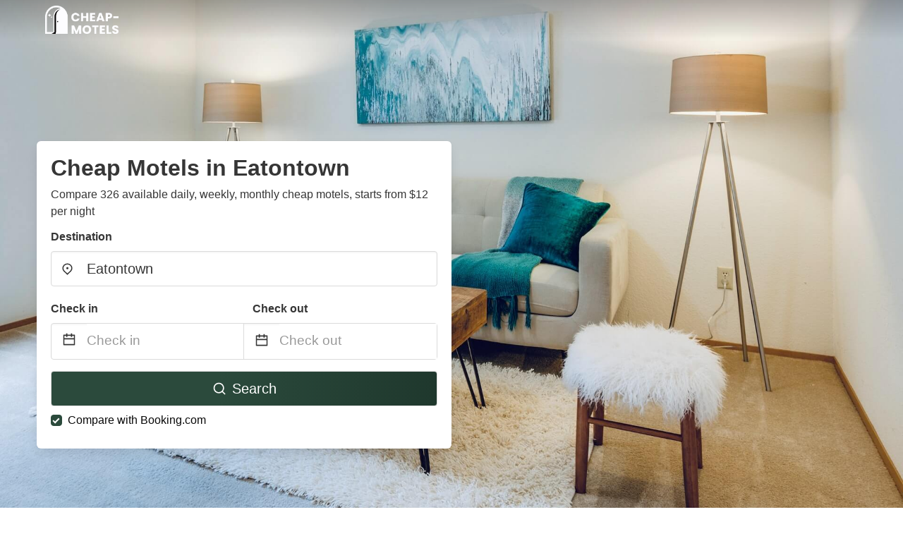

--- FILE ---
content_type: text/html
request_url: https://www.cheap-motels.com/motels-in-eatontown-nj
body_size: 85317
content:
<!DOCTYPE html><html lang="en-US"><head><script async="" src="https://www.googletagmanager.com/gtag/js?id=G-1Z2J8Q5N7Y"></script><script>window.dataLayer = window.dataLayer || [];
                function gtag(){dataLayer.push(arguments);}
                gtag('js', new Date());

                gtag('config', 'G-1Z2J8Q5N7Y');</script><meta charSet="utf-8"/><meta name="viewport" content="width=device-width, initial-scale=1.0"/><title>Cheap Daily, Weekly, Monthly Motels in Eatontown from $12 | cheap-motels.com</title><meta name="title" content="Cheap Daily, Weekly, Monthly Motels in Eatontown from $12 | cheap-motels.com"/><meta name="description" content="From $12/night - Compare 326 cheap motels from Booking, Hotels.com, Vrbo, Airbnb etc in Eatontown area! Find best deals easily &amp; save up to 70% with cheap-motels.com"/><link rel="canonical" href="https://www.cheap-motels.com/motels-in-eatontown-nj"/><link rel="icon" type="image/x-icon" href="https://vhr-public.s3.us-west-2.amazonaws.com/logos/cheap_motels/favicon.ico"/><link rel="icon" type="image/png" href="https://vhr-public.s3.us-west-2.amazonaws.com/logos/cheap_motels/favicon-32x32.png" sizes="32x32"/><link rel="icon" type="image/png" href="https://vhr-public.s3.us-west-2.amazonaws.com/logos/cheap_motels/favicon-16x16.png" sizes="16x16"/><meta property="og:title" content="Cheap Daily, Weekly, Monthly Motels in Eatontown from $12 | cheap-motels.com"/><meta property="og:description" content="From $12/night - Compare 326 cheap motels from Booking, Hotels.com, Vrbo, Airbnb etc in Eatontown area! Find best deals easily &amp; save up to 70% with cheap-motels.com"/><meta name="agd-partner-manual-verification"/><meta name="next-head-count" content="14"/><link rel="preload" href="/_next/static/css/09b51551a1dee98fd52f.css" as="style"/><link rel="stylesheet" href="/_next/static/css/09b51551a1dee98fd52f.css"/><link rel="preload" href="/_next/static/css/baeaa0c79a50d7adec47.css" as="style"/><link rel="stylesheet" href="/_next/static/css/baeaa0c79a50d7adec47.css"/><link rel="preload" href="/_next/static/chunks/main-d4df3cd2b38c1db3cb56.js" as="script"/><link rel="preload" href="/_next/static/chunks/webpack-3ebd2e4c5f70455fd5df.js" as="script"/><link rel="preload" href="/_next/static/chunks/framework.b253b3073c52263d0437.js" as="script"/><link rel="preload" href="/_next/static/chunks/36e48897.86997c975d91371e6ba3.js" as="script"/><link rel="preload" href="/_next/static/chunks/commons.88ae839944f595391cb8.js" as="script"/><link rel="preload" href="/_next/static/chunks/pages/_app-f5b954e96be545996281.js" as="script"/><link rel="preload" href="/_next/static/chunks/62cf2826.4db01173ba49bdcd0676.js" as="script"/><link rel="preload" href="/_next/static/chunks/a29ae703.1f4aba1e12321f56e7f1.js" as="script"/><link rel="preload" href="/_next/static/chunks/4c744e84.30dcdc950a365763ac65.js" as="script"/><link rel="preload" href="/_next/static/chunks/c8eae200.8e6749ae539e1e2c5ab1.js" as="script"/><link rel="preload" href="/_next/static/chunks/fe31f82c.1d4d7c27e449e33f54b1.js" as="script"/><link rel="preload" href="/_next/static/chunks/29107295.ae8513df729d18f6a62a.js" as="script"/><link rel="preload" href="/_next/static/chunks/pages/%5Bmc-slug%5D-290ce426afca46f20ab2.js" as="script"/></head><body><div id="__next"><section class="hero is-medium is-bold" style="background-image:url(https://vhr-public.s3.us-west-2.amazonaws.com/images/landings/image_placeholder_25.jpeg);background-size:cover;background-position:center"><div class="hero-head"><nav class="navbar-gradient-background navbar"><div class="container"><div class="navbar-brand"><a class="navbar-item navbar-logo" href="/"><img src="https://vhr-public.s3.us-west-2.amazonaws.com/logos/cheap_motels/cheap_motels_white.png" alt="Logo"/></a></div></div></nav></div><div class="hero-body"><div class="container"><div class="row"><div class="columns"><div class="column is-half-desktop is-two-third-tablet is-fullwidth-mobile px-0"><div class="box search-box"><h1 class="title has-text-dark pb-0 mb-2">Cheap Motels in Eatontown</h1><p class="has-text-dark">Compare 326 available daily, weekly, monthly cheap motels, starts from $12 per night</p><div class="section py-1 pt-3 px-0"><div class="row pb-2"><div class="field"><label class="label">Destination</label><div class="control has-icons-left"><div role="combobox" aria-haspopup="listbox" aria-owns="react-autowhatever-1" aria-expanded="false" class="react-autosuggest__container"><div><input type="text" value="Eatontown" autoComplete="off" aria-autocomplete="list" aria-controls="react-autowhatever-1" class="input is-medium" placeholder="Eatontown"/></div><div id="react-autowhatever-1" role="listbox" class="autocomplete-dropdown-container rounded-corner" style="position:absolute;top:110%;left:0;width:100%;box-shadow:0px 6px 16px rgba(0, 0, 0, 0.12);background-color:white;z-index:999"></div></div><span class="icon is-left has-text-dark map-icon-vertical-center"><svg stroke="currentColor" fill="currentColor" stroke-width="0" viewBox="0 0 24 24" height="1em" width="1em" xmlns="http://www.w3.org/2000/svg"><g><path fill="none" d="M0 0h24v24H0z"></path><path d="M12 23.728l-6.364-6.364a9 9 0 1 1 12.728 0L12 23.728zm4.95-7.778a7 7 0 1 0-9.9 0L12 20.9l4.95-4.95zM12 13a2 2 0 1 1 0-4 2 2 0 0 1 0 4z"></path></g></svg></span></div></div></div><div class="row pb-0"><div class="columns py-0 my-0 is-mobile"><div class="column is-half pb-2"><div class="field"><label class="label">Check in</label></div></div><div class="column is-half pb-2"><div class="field"><label class="label">Check out</label></div></div></div><div class="is-hidden-tablet"></div><div class="is-hidden-mobile"></div><div class="columns py-0 my-0"><div class="column is-full py-0 my-0 mc"><div class="DateRangePicker DateRangePicker_1"><div><div class="DateRangePickerInput DateRangePickerInput_1 DateRangePickerInput__withBorder DateRangePickerInput__withBorder_2"><button class="DateRangePickerInput_calendarIcon DateRangePickerInput_calendarIcon_1" type="button" aria-label="Interact with the calendar and add the check-in date for your trip."><svg stroke="currentColor" fill="currentColor" stroke-width="0" viewBox="0 0 24 24" class="has-text-dark calendar-icon" height="1em" width="1em" xmlns="http://www.w3.org/2000/svg"><g><path fill="none" d="M0 0h24v24H0z"></path><path d="M17 3h4a1 1 0 0 1 1 1v16a1 1 0 0 1-1 1H3a1 1 0 0 1-1-1V4a1 1 0 0 1 1-1h4V1h2v2h6V1h2v2zm-2 2H9v2H7V5H4v4h16V5h-3v2h-2V5zm5 6H4v8h16v-8z"></path></g></svg></button><div class="DateInput DateInput_1"><input type="text" class="DateInput_input DateInput_input_1" aria-label="Check in" id="startDate" name="startDate" value="" placeholder="Check in" autoComplete="off" aria-describedby="DateInput__screen-reader-message-startDate"/><p class="DateInput_screenReaderMessage DateInput_screenReaderMessage_1" id="DateInput__screen-reader-message-startDate">Navigate forward to interact with the calendar and select a date. Press the question mark key to get the keyboard shortcuts for changing dates.</p></div><div class="DateRangePickerInput_arrow DateRangePickerInput_arrow_1" aria-hidden="true" role="presentation"><svg stroke="currentColor" fill="currentColor" stroke-width="0" viewBox="0 0 24 24" class="has-text-dark calendar-icon-adjustment" height="1em" width="1em" xmlns="http://www.w3.org/2000/svg"><g><path fill="none" d="M0 0h24v24H0z"></path><path d="M17 3h4a1 1 0 0 1 1 1v16a1 1 0 0 1-1 1H3a1 1 0 0 1-1-1V4a1 1 0 0 1 1-1h4V1h2v2h6V1h2v2zm-2 2H9v2H7V5H4v4h16V5h-3v2h-2V5zm5 6H4v8h16v-8z"></path></g></svg></div><div class="DateInput DateInput_1"><input type="text" class="DateInput_input DateInput_input_1" aria-label="Check out" id="endDate" name="endDate" value="" placeholder="Check out" autoComplete="off" aria-describedby="DateInput__screen-reader-message-endDate"/><p class="DateInput_screenReaderMessage DateInput_screenReaderMessage_1" id="DateInput__screen-reader-message-endDate">Navigate backward to interact with the calendar and select a date. Press the question mark key to get the keyboard shortcuts for changing dates.</p></div></div></div></div></div></div></div><div class="row mt-4"><button class="button is-medium is-fullwidth mc-search-button has-text-white"><svg stroke="currentColor" fill="currentColor" stroke-width="0" viewBox="0 0 24 24" class="mr-2" height="1em" width="1em" xmlns="http://www.w3.org/2000/svg"><g><path fill="none" d="M0 0h24v24H0z"></path><path d="M18.031 16.617l4.283 4.282-1.415 1.415-4.282-4.283A8.96 8.96 0 0 1 11 20c-4.968 0-9-4.032-9-9s4.032-9 9-9 9 4.032 9 9a8.96 8.96 0 0 1-1.969 5.617zm-2.006-.742A6.977 6.977 0 0 0 18 11c0-3.868-3.133-7-7-7-3.868 0-7 3.132-7 7 0 3.867 3.132 7 7 7a6.977 6.977 0 0 0 4.875-1.975l.15-.15z"></path></g></svg>Search</button></div><div class="row mt-3 is-size-6"><div class="partner-check"><input type="checkbox" checked=""/><span class="checkmark"></span><span class="checkbox-label has-text-black">Compare with Booking.com</span></div></div></div></div></div></div></div></div></div><div class="hero-foot"><nav class="tabs is-fullwidth"><div class="container"><ul><li class="is-active mc-hero-tab-active"><a><span class="has-text-theme-color" href="#">Hot Deals</span></a></li><li><a class="mc-hero-tab" href="#map"><span class="has-text-white">Map</span></a></li><li><a class="mc-hero-tab" href="#amenities"><span class="has-text-white">Amenities</span></a></li><li><a class="mc-hero-tab" href="#price-distribution"><span class="has-text-white">Price range</span></a></li><li><a class="mc-hero-tab" href="#faqs"><span class="has-text-white">Travel Guides &amp; FAQ</span></a></li></ul></div></nav></div></section><section class="section"><div class="container"><div style="display:flex;flex-direction:row;align-items:center;justify-content:flex-start;margin-bottom:8px"><span style="padding-right:8px;color:#FFC039;font-size:18px"><svg stroke="currentColor" fill="currentColor" stroke-width="0" viewBox="0 0 320 512" height="1em" width="1em" xmlns="http://www.w3.org/2000/svg"><path d="M296 160H180.6l42.6-129.8C227.2 15 215.7 0 200 0H56C44 0 33.8 8.9 32.2 20.8l-32 240C-1.7 275.2 9.5 288 24 288h118.7L96.6 482.5c-3.6 15.2 8 29.5 23.3 29.5 8.4 0 16.4-4.4 20.8-12l176-304c9.3-15.9-2.2-36-20.7-36z"></path></svg></span><h3 class="subtitle has-text-theme-color">Save Up To 101%</h3></div><h2 class="title">Best Cheap Motels near Eatontown</h2><div class="columns is-multiline"><div class="column is-one-quarter-widescreen is-one-third-desktop is-half-tablet"><div style="height:100%;display:flex;flex-direction:column;cursor:pointer" class="property-call-for-action-highlighter"><div class="carousel"><figure class="image has-ratio" style="position:relative"><div class="horizontalSlider___281Ls carousel__slider carousel__slider--horizontal" aria-live="polite" aria-label="slider" tabindex="0" role="listbox"><div class="carousel__slider-tray-wrapper carousel__slider-tray-wrap--horizontal"><div class="sliderTray___-vHFQ sliderAnimation___300FY carousel__slider-tray carousel__slider-tray--horizontal" style="width:400%;transform:translateX(0%) translateX(0px);flex-direction:row"><div tabindex="0" aria-selected="true" aria-label="slide" role="option" class="slide___3-Nqo slideHorizontal___1NzNV carousel__slide carousel__slide--visible" style="width:25%;padding-bottom:16.666666666666668%"><div class="slideInner___2mfX9 carousel__inner-slide"><figure class="image has-ratio is-3by2"><img class="rounded-corner image-fit image-background" src="https://q-xx.bstatic.com/xdata/images/hotel/max500/36485633.jpg?k=811d523ba07e8110170e58656df33f9c4c3c3eae46dcd04f2afa0c07a02d1385&amp;o=" alt="Travel Inn and Suites" loading="lazy"/></figure></div></div><div tabindex="-1" aria-selected="false" aria-label="slide" role="option" class="slide___3-Nqo slideHorizontal___1NzNV carousel__slide carousel__slide--hidden" style="width:25%;padding-bottom:16.666666666666668%"><div class="slideInner___2mfX9 carousel__inner-slide"><figure class="image has-ratio is-3by2"><img class="rounded-corner image-fit image-background" src="https://q-xx.bstatic.com/xdata/images/hotel/max500/204056199.jpg?k=6db49240d4a3f1ca72da9ccbdd70c8187a452c18b0348a2d5c6e26d6a04e9f4c&amp;o=" alt="Travel Inn and Suites" loading="lazy"/></figure></div></div><div tabindex="-1" aria-selected="false" aria-label="slide" role="option" class="slide___3-Nqo slideHorizontal___1NzNV carousel__slide carousel__slide--hidden" style="width:25%;padding-bottom:16.666666666666668%"><div class="slideInner___2mfX9 carousel__inner-slide"><figure class="image has-ratio is-3by2"><img class="rounded-corner image-fit image-background" src="https://q-xx.bstatic.com/xdata/images/hotel/max500/204055932.jpg?k=2f4405940f7072787ed49aa9c8ed8be19c22aac17a5630648b15a493a5ba3189&amp;o=" alt="Travel Inn and Suites" loading="lazy"/></figure></div></div><div tabindex="-1" aria-selected="false" aria-label="slide" role="option" class="slide___3-Nqo slideHorizontal___1NzNV carousel__slide carousel__slide--hidden" style="width:25%;padding-bottom:16.666666666666668%"><div class="slideInner___2mfX9 carousel__inner-slide"><figure class="image has-ratio is-3by2"><img class="rounded-corner image-fit image-background" src="https://q-xx.bstatic.com/xdata/images/hotel/max500/204055637.jpg?k=5c1b7a76fe335cd78095a8e6b2fbc79855c4cabbc49fb2a9a26f1d0fcb2e99c9&amp;o=" alt="Travel Inn and Suites" loading="lazy"/></figure></div></div></div></div></div><button type="button" aria-label="previous" class="buttonBack___1mlaL carousel__back-button" disabled="" style="height:28px;width:28px;position:absolute;top:50%;left:4px;transform:translateY(-50%);background-color:white;opacity:0.8;border:white;border-radius:50%"><div style="width:100%;height:100%;display:flex;flex-direction:column;align-items:center;justify-content:center"><svg stroke="currentColor" fill="currentColor" stroke-width="0" viewBox="0 0 320 512" style="color:black;font-size:16px" height="1em" width="1em" xmlns="http://www.w3.org/2000/svg"><path d="M34.52 239.03L228.87 44.69c9.37-9.37 24.57-9.37 33.94 0l22.67 22.67c9.36 9.36 9.37 24.52.04 33.9L131.49 256l154.02 154.75c9.34 9.38 9.32 24.54-.04 33.9l-22.67 22.67c-9.37 9.37-24.57 9.37-33.94 0L34.52 272.97c-9.37-9.37-9.37-24.57 0-33.94z"></path></svg></div></button><button type="button" aria-label="next" class="buttonNext___2mOCa carousel__next-button" style="height:28px;width:28px;position:absolute;top:50%;right:4px;transform:translateY(-50%);background-color:white;opacity:0.8;border:white;border-radius:50%"><div style="width:100%;height:100%;display:flex;flex-direction:column;align-items:center;justify-content:center"><svg stroke="currentColor" fill="currentColor" stroke-width="0" viewBox="0 0 320 512" style="color:black;font-size:16px" height="1em" width="1em" xmlns="http://www.w3.org/2000/svg"><path d="M285.476 272.971L91.132 467.314c-9.373 9.373-24.569 9.373-33.941 0l-22.667-22.667c-9.357-9.357-9.375-24.522-.04-33.901L188.505 256 34.484 101.255c-9.335-9.379-9.317-24.544.04-33.901l22.667-22.667c9.373-9.373 24.569-9.373 33.941 0L285.475 239.03c9.373 9.372 9.373 24.568.001 33.941z"></path></svg></div></button><div style="position:absolute;bottom:4px;left:4px;border-radius:4px;background-color:rgba(255, 255, 255, 0.85);padding:4px 8px;display:flex;flex-direction:row;align-items:center;justify-content:center;font-size:14px" class="has-text-dark is-hidden"><svg stroke="currentColor" fill="currentColor" stroke-width="0" viewBox="0 0 320 512" class="mr-1" height="1em" width="1em" xmlns="http://www.w3.org/2000/svg"><path d="M296 160H180.6l42.6-129.8C227.2 15 215.7 0 200 0H56C44 0 33.8 8.9 32.2 20.8l-32 240C-1.7 275.2 9.5 288 24 288h118.7L96.6 482.5c-3.6 15.2 8 29.5 23.3 29.5 8.4 0 16.4-4.4 20.8-12l176-304c9.3-15.9-2.2-36-20.7-36z"></path></svg></div></figure></div><div style="padding-top:8px;flex:1;display:flex;flex-direction:column;justify-content:space-between"><div><span style="font-size:14px;line-height:16pt;vertical-align:center;margin-bottom:4px" class="has-text-dark mr-1"><svg stroke="currentColor" fill="currentColor" stroke-width="0" viewBox="0 0 576 512" style="color:rgba(255, 55, 91, 1);position:relative;top:1px;margin-right:4px" height="1em" width="1em" xmlns="http://www.w3.org/2000/svg"><path d="M259.3 17.8L194 150.2 47.9 171.5c-26.2 3.8-36.7 36.1-17.7 54.6l105.7 103-25 145.5c-4.5 26.3 23.2 46 46.4 33.7L288 439.6l130.7 68.7c23.2 12.2 50.9-7.4 46.4-33.7l-25-145.5 105.7-103c19-18.5 8.5-50.8-17.7-54.6L382 150.2 316.7 17.8c-11.7-23.6-45.6-23.9-57.4 0z"></path></svg>6.3<!-- --> (<!-- -->83<!-- --> <!-- -->reviews<!-- -->)</span><div style="font-size:16px" class="has-text-dark">Travel Inn and Suites</div><div style="font-size:14px;line-height:16pt" class="has-text-grey">Motel · 2 Guests · 1 Bedroom</div></div><div style="margin-top:4px;font-size:16px;display:flex;flex-direction:row;align-items:flex-end;justify-content:space-between" class="has-text-dark"><div><div></div><div><b>$79</b> <!-- -->/night</div></div><img src="https://storage.googleapis.com/vhr-gcp-usa/logos/expedia-logo.png" style="height:16px;max-width:72px;object-fit:contain"/></div></div><div style="margin-top:8px;margin-bottom:8px" class="property-call-for-action-button">View deal</div></div></div><div class="column is-one-quarter-widescreen is-one-third-desktop is-half-tablet"><div style="height:100%;display:flex;flex-direction:column;cursor:pointer" class="property-call-for-action-highlighter"><div class="carousel"><figure class="image has-ratio" style="position:relative"><div class="horizontalSlider___281Ls carousel__slider carousel__slider--horizontal" aria-live="polite" aria-label="slider" tabindex="0" role="listbox"><div class="carousel__slider-tray-wrapper carousel__slider-tray-wrap--horizontal"><div class="sliderTray___-vHFQ sliderAnimation___300FY carousel__slider-tray carousel__slider-tray--horizontal" style="width:400%;transform:translateX(0%) translateX(0px);flex-direction:row"><div tabindex="0" aria-selected="true" aria-label="slide" role="option" class="slide___3-Nqo slideHorizontal___1NzNV carousel__slide carousel__slide--visible" style="width:25%;padding-bottom:16.666666666666668%"><div class="slideInner___2mfX9 carousel__inner-slide"><figure class="image has-ratio is-3by2"><img class="rounded-corner image-fit image-background" src="https://q-xx.bstatic.com/xdata/images/hotel/max500/300795882.jpg?k=dc4aa8dacb38b32f511fb90c97e89747a0acdfcc2d7bcf90f77f0e7791f9b4a7&amp;o=" alt="Bay Breeze Motel" loading="lazy"/></figure></div></div><div tabindex="-1" aria-selected="false" aria-label="slide" role="option" class="slide___3-Nqo slideHorizontal___1NzNV carousel__slide carousel__slide--hidden" style="width:25%;padding-bottom:16.666666666666668%"><div class="slideInner___2mfX9 carousel__inner-slide"><figure class="image has-ratio is-3by2"><img class="rounded-corner image-fit image-background" src="https://q-xx.bstatic.com/xdata/images/hotel/max500/101982483.jpg?k=17d519a373cf394465da343a638b45acce4705e97f8858ad80bf0f48c62e788e&amp;o=" alt="Bay Breeze Motel" loading="lazy"/></figure></div></div><div tabindex="-1" aria-selected="false" aria-label="slide" role="option" class="slide___3-Nqo slideHorizontal___1NzNV carousel__slide carousel__slide--hidden" style="width:25%;padding-bottom:16.666666666666668%"><div class="slideInner___2mfX9 carousel__inner-slide"><figure class="image has-ratio is-3by2"><img class="rounded-corner image-fit image-background" src="https://q-xx.bstatic.com/xdata/images/hotel/max500/101982472.jpg?k=7227ad5719155ed45d524945e8f0bd0dfd14802729e001a7e67fb38e4894de4a&amp;o=" alt="Bay Breeze Motel" loading="lazy"/></figure></div></div><div tabindex="-1" aria-selected="false" aria-label="slide" role="option" class="slide___3-Nqo slideHorizontal___1NzNV carousel__slide carousel__slide--hidden" style="width:25%;padding-bottom:16.666666666666668%"><div class="slideInner___2mfX9 carousel__inner-slide"><figure class="image has-ratio is-3by2"><img class="rounded-corner image-fit image-background" src="https://q-xx.bstatic.com/xdata/images/hotel/max500/97852059.jpg?k=c9b3c84a82aef161187c375e3ec2f078665007fbbcab0cd414535b2e26ef4dac&amp;o=" alt="Bay Breeze Motel" loading="lazy"/></figure></div></div></div></div></div><button type="button" aria-label="previous" class="buttonBack___1mlaL carousel__back-button" disabled="" style="height:28px;width:28px;position:absolute;top:50%;left:4px;transform:translateY(-50%);background-color:white;opacity:0.8;border:white;border-radius:50%"><div style="width:100%;height:100%;display:flex;flex-direction:column;align-items:center;justify-content:center"><svg stroke="currentColor" fill="currentColor" stroke-width="0" viewBox="0 0 320 512" style="color:black;font-size:16px" height="1em" width="1em" xmlns="http://www.w3.org/2000/svg"><path d="M34.52 239.03L228.87 44.69c9.37-9.37 24.57-9.37 33.94 0l22.67 22.67c9.36 9.36 9.37 24.52.04 33.9L131.49 256l154.02 154.75c9.34 9.38 9.32 24.54-.04 33.9l-22.67 22.67c-9.37 9.37-24.57 9.37-33.94 0L34.52 272.97c-9.37-9.37-9.37-24.57 0-33.94z"></path></svg></div></button><button type="button" aria-label="next" class="buttonNext___2mOCa carousel__next-button" style="height:28px;width:28px;position:absolute;top:50%;right:4px;transform:translateY(-50%);background-color:white;opacity:0.8;border:white;border-radius:50%"><div style="width:100%;height:100%;display:flex;flex-direction:column;align-items:center;justify-content:center"><svg stroke="currentColor" fill="currentColor" stroke-width="0" viewBox="0 0 320 512" style="color:black;font-size:16px" height="1em" width="1em" xmlns="http://www.w3.org/2000/svg"><path d="M285.476 272.971L91.132 467.314c-9.373 9.373-24.569 9.373-33.941 0l-22.667-22.667c-9.357-9.357-9.375-24.522-.04-33.901L188.505 256 34.484 101.255c-9.335-9.379-9.317-24.544.04-33.901l22.667-22.667c9.373-9.373 24.569-9.373 33.941 0L285.475 239.03c9.373 9.372 9.373 24.568.001 33.941z"></path></svg></div></button><div style="position:absolute;bottom:4px;left:4px;border-radius:4px;background-color:rgba(255, 255, 255, 0.85);padding:4px 8px;display:flex;flex-direction:row;align-items:center;justify-content:center;font-size:14px" class="has-text-dark is-hidden"><svg stroke="currentColor" fill="currentColor" stroke-width="0" viewBox="0 0 320 512" class="mr-1" height="1em" width="1em" xmlns="http://www.w3.org/2000/svg"><path d="M296 160H180.6l42.6-129.8C227.2 15 215.7 0 200 0H56C44 0 33.8 8.9 32.2 20.8l-32 240C-1.7 275.2 9.5 288 24 288h118.7L96.6 482.5c-3.6 15.2 8 29.5 23.3 29.5 8.4 0 16.4-4.4 20.8-12l176-304c9.3-15.9-2.2-36-20.7-36z"></path></svg></div></figure></div><div style="padding-top:8px;flex:1;display:flex;flex-direction:column;justify-content:space-between"><div><span style="font-size:14px;line-height:16pt;vertical-align:center;margin-bottom:4px" class="has-text-dark mr-1"><svg stroke="currentColor" fill="currentColor" stroke-width="0" viewBox="0 0 576 512" style="color:rgba(255, 55, 91, 1);position:relative;top:1px;margin-right:4px" height="1em" width="1em" xmlns="http://www.w3.org/2000/svg"><path d="M259.3 17.8L194 150.2 47.9 171.5c-26.2 3.8-36.7 36.1-17.7 54.6l105.7 103-25 145.5c-4.5 26.3 23.2 46 46.4 33.7L288 439.6l130.7 68.7c23.2 12.2 50.9-7.4 46.4-33.7l-25-145.5 105.7-103c19-18.5 8.5-50.8-17.7-54.6L382 150.2 316.7 17.8c-11.7-23.6-45.6-23.9-57.4 0z"></path></svg>7.2<!-- --> (<!-- -->91<!-- --> <!-- -->reviews<!-- -->)</span><div style="font-size:16px" class="has-text-dark">Bay Breeze Motel</div><div style="font-size:14px;line-height:16pt" class="has-text-grey">Motel · 2 Guests · 1 Bedroom</div></div><div style="margin-top:4px;font-size:16px;display:flex;flex-direction:row;align-items:flex-end;justify-content:space-between" class="has-text-dark"><div><div></div><div><b>$71</b> <!-- -->/night</div></div><img src="https://storage.googleapis.com/vhr-gcp-usa/logos/expedia-logo.png" style="height:16px;max-width:72px;object-fit:contain"/></div></div><div style="margin-top:8px;margin-bottom:8px" class="property-call-for-action-button">View deal</div></div></div><div class="column is-one-quarter-widescreen is-one-third-desktop is-half-tablet"><div style="height:100%;display:flex;flex-direction:column;cursor:pointer" class="property-call-for-action-highlighter"><div class="carousel"><figure class="image has-ratio" style="position:relative"><div class="horizontalSlider___281Ls carousel__slider carousel__slider--horizontal" aria-live="polite" aria-label="slider" tabindex="0" role="listbox"><div class="carousel__slider-tray-wrapper carousel__slider-tray-wrap--horizontal"><div class="sliderTray___-vHFQ sliderAnimation___300FY carousel__slider-tray carousel__slider-tray--horizontal" style="width:400%;transform:translateX(0%) translateX(0px);flex-direction:row"><div tabindex="0" aria-selected="true" aria-label="slide" role="option" class="slide___3-Nqo slideHorizontal___1NzNV carousel__slide carousel__slide--visible" style="width:25%;padding-bottom:16.666666666666668%"><div class="slideInner___2mfX9 carousel__inner-slide"><figure class="image has-ratio is-3by2"><img class="rounded-corner image-fit image-background" src="https://pix8.agoda.net/hotelImages/2668427/0/73b9f10e6789b7034fffd7bb9a5438b5.jpg?ca=7&amp;ce=1&amp;s=1024x768" alt="Travelodge by Wyndham Avenel Woodbridge" loading="lazy"/></figure></div></div><div tabindex="-1" aria-selected="false" aria-label="slide" role="option" class="slide___3-Nqo slideHorizontal___1NzNV carousel__slide carousel__slide--hidden" style="width:25%;padding-bottom:16.666666666666668%"><div class="slideInner___2mfX9 carousel__inner-slide"><figure class="image has-ratio is-3by2"><img class="rounded-corner image-fit image-background" src="https://pix8.agoda.net/property/17621820/449518818/11ed47a88984c1461b5f7aa0352d0e98.jpg?ce=0&amp;s=1024x768" alt="Travelodge by Wyndham Avenel Woodbridge" loading="lazy"/></figure></div></div><div tabindex="-1" aria-selected="false" aria-label="slide" role="option" class="slide___3-Nqo slideHorizontal___1NzNV carousel__slide carousel__slide--hidden" style="width:25%;padding-bottom:16.666666666666668%"><div class="slideInner___2mfX9 carousel__inner-slide"><figure class="image has-ratio is-3by2"><img class="rounded-corner image-fit image-background" src="https://pix8.agoda.net/hotelImages/4344613/0/d1a97a6ba96a0a0348565c9eb618a3e8.jpg?ca=9&amp;ce=1&amp;s=1024x768" alt="Travelodge by Wyndham Avenel Woodbridge" loading="lazy"/></figure></div></div><div tabindex="-1" aria-selected="false" aria-label="slide" role="option" class="slide___3-Nqo slideHorizontal___1NzNV carousel__slide carousel__slide--hidden" style="width:25%;padding-bottom:16.666666666666668%"><div class="slideInner___2mfX9 carousel__inner-slide"><figure class="image has-ratio is-3by2"><img class="rounded-corner image-fit image-background" src="https://pix8.agoda.net/hotelImages/4344613/0/4c4d80dc52bd39af4e786229dc6f31d2.jpg?ca=9&amp;ce=1&amp;s=1024x768" alt="Travelodge by Wyndham Avenel Woodbridge" loading="lazy"/></figure></div></div></div></div></div><button type="button" aria-label="previous" class="buttonBack___1mlaL carousel__back-button" disabled="" style="height:28px;width:28px;position:absolute;top:50%;left:4px;transform:translateY(-50%);background-color:white;opacity:0.8;border:white;border-radius:50%"><div style="width:100%;height:100%;display:flex;flex-direction:column;align-items:center;justify-content:center"><svg stroke="currentColor" fill="currentColor" stroke-width="0" viewBox="0 0 320 512" style="color:black;font-size:16px" height="1em" width="1em" xmlns="http://www.w3.org/2000/svg"><path d="M34.52 239.03L228.87 44.69c9.37-9.37 24.57-9.37 33.94 0l22.67 22.67c9.36 9.36 9.37 24.52.04 33.9L131.49 256l154.02 154.75c9.34 9.38 9.32 24.54-.04 33.9l-22.67 22.67c-9.37 9.37-24.57 9.37-33.94 0L34.52 272.97c-9.37-9.37-9.37-24.57 0-33.94z"></path></svg></div></button><button type="button" aria-label="next" class="buttonNext___2mOCa carousel__next-button" style="height:28px;width:28px;position:absolute;top:50%;right:4px;transform:translateY(-50%);background-color:white;opacity:0.8;border:white;border-radius:50%"><div style="width:100%;height:100%;display:flex;flex-direction:column;align-items:center;justify-content:center"><svg stroke="currentColor" fill="currentColor" stroke-width="0" viewBox="0 0 320 512" style="color:black;font-size:16px" height="1em" width="1em" xmlns="http://www.w3.org/2000/svg"><path d="M285.476 272.971L91.132 467.314c-9.373 9.373-24.569 9.373-33.941 0l-22.667-22.667c-9.357-9.357-9.375-24.522-.04-33.901L188.505 256 34.484 101.255c-9.335-9.379-9.317-24.544.04-33.901l22.667-22.667c9.373-9.373 24.569-9.373 33.941 0L285.475 239.03c9.373 9.372 9.373 24.568.001 33.941z"></path></svg></div></button><div style="position:absolute;bottom:4px;left:4px;border-radius:4px;background-color:rgba(255, 255, 255, 0.85);padding:4px 8px;display:flex;flex-direction:row;align-items:center;justify-content:center;font-size:14px" class="has-text-dark is-hidden"><svg stroke="currentColor" fill="currentColor" stroke-width="0" viewBox="0 0 320 512" class="mr-1" height="1em" width="1em" xmlns="http://www.w3.org/2000/svg"><path d="M296 160H180.6l42.6-129.8C227.2 15 215.7 0 200 0H56C44 0 33.8 8.9 32.2 20.8l-32 240C-1.7 275.2 9.5 288 24 288h118.7L96.6 482.5c-3.6 15.2 8 29.5 23.3 29.5 8.4 0 16.4-4.4 20.8-12l176-304c9.3-15.9-2.2-36-20.7-36z"></path></svg></div></figure></div><div style="padding-top:8px;flex:1;display:flex;flex-direction:column;justify-content:space-between"><div><span style="font-size:14px;line-height:16pt;vertical-align:center;margin-bottom:4px" class="has-text-dark mr-1"><svg stroke="currentColor" fill="currentColor" stroke-width="0" viewBox="0 0 576 512" style="color:rgba(255, 55, 91, 1);position:relative;top:1px;margin-right:4px" height="1em" width="1em" xmlns="http://www.w3.org/2000/svg"><path d="M259.3 17.8L194 150.2 47.9 171.5c-26.2 3.8-36.7 36.1-17.7 54.6l105.7 103-25 145.5c-4.5 26.3 23.2 46 46.4 33.7L288 439.6l130.7 68.7c23.2 12.2 50.9-7.4 46.4-33.7l-25-145.5 105.7-103c19-18.5 8.5-50.8-17.7-54.6L382 150.2 316.7 17.8c-11.7-23.6-45.6-23.9-57.4 0z"></path></svg>4.8<!-- --> (<!-- -->107<!-- --> <!-- -->reviews<!-- -->)</span><div style="font-size:16px" class="has-text-dark">Travelodge by Wyndham Avenel Woodbridge</div><div style="font-size:14px;line-height:16pt" class="has-text-grey">Motel · 2 Guests · 1 Bedroom</div></div><div style="margin-top:4px;font-size:16px;display:flex;flex-direction:row;align-items:flex-end;justify-content:space-between" class="has-text-dark"><div><div></div><div><b>$77</b> <!-- -->/night</div></div><img src="https://storage.googleapis.com/vhr-gcp-usa/logos/expedia-logo.png" style="height:16px;max-width:72px;object-fit:contain"/></div></div><div style="margin-top:8px;margin-bottom:8px" class="property-call-for-action-button">View deal</div></div></div><div class="column is-one-quarter-widescreen is-one-third-desktop is-half-tablet"><div style="height:100%;display:flex;flex-direction:column;cursor:pointer" class="property-call-for-action-highlighter"><div class="carousel"><figure class="image has-ratio" style="position:relative"><div class="horizontalSlider___281Ls carousel__slider carousel__slider--horizontal" aria-live="polite" aria-label="slider" tabindex="0" role="listbox"><div class="carousel__slider-tray-wrapper carousel__slider-tray-wrap--horizontal"><div class="sliderTray___-vHFQ sliderAnimation___300FY carousel__slider-tray carousel__slider-tray--horizontal" style="width:400%;transform:translateX(0%) translateX(0px);flex-direction:row"><div tabindex="0" aria-selected="true" aria-label="slide" role="option" class="slide___3-Nqo slideHorizontal___1NzNV carousel__slide carousel__slide--visible" style="width:25%;padding-bottom:16.666666666666668%"><div class="slideInner___2mfX9 carousel__inner-slide"><figure class="image has-ratio is-3by2"><img class="rounded-corner image-fit image-background" src="https://q-xx.bstatic.com/xdata/images/hotel/max500/322326779.jpg?k=30e04ba278bc8408dc82c554cfdac3a49766db032d91e1e3a024deeb6c7fec0b&amp;o=" alt="King Hotel Brooklyn Sunset Park" loading="lazy"/></figure></div></div><div tabindex="-1" aria-selected="false" aria-label="slide" role="option" class="slide___3-Nqo slideHorizontal___1NzNV carousel__slide carousel__slide--hidden" style="width:25%;padding-bottom:16.666666666666668%"><div class="slideInner___2mfX9 carousel__inner-slide"><figure class="image has-ratio is-3by2"><img class="rounded-corner image-fit image-background" src="https://q-xx.bstatic.com/xdata/images/hotel/max500/322326726.jpg?k=b9663d710f76b8dd5eb3353f5efc4ebd6ed5b2e2cfc7c01118ec3c651b9be5d2&amp;o=" alt="King Hotel Brooklyn Sunset Park" loading="lazy"/></figure></div></div><div tabindex="-1" aria-selected="false" aria-label="slide" role="option" class="slide___3-Nqo slideHorizontal___1NzNV carousel__slide carousel__slide--hidden" style="width:25%;padding-bottom:16.666666666666668%"><div class="slideInner___2mfX9 carousel__inner-slide"><figure class="image has-ratio is-3by2"><img class="rounded-corner image-fit image-background" src="https://q-xx.bstatic.com/xdata/images/hotel/max500/322326746.jpg?k=9fb488f454a9b42772ca1da1dc52a66c97f5d7d937ecf85f0bc945056558a4cd&amp;o=" alt="King Hotel Brooklyn Sunset Park" loading="lazy"/></figure></div></div><div tabindex="-1" aria-selected="false" aria-label="slide" role="option" class="slide___3-Nqo slideHorizontal___1NzNV carousel__slide carousel__slide--hidden" style="width:25%;padding-bottom:16.666666666666668%"><div class="slideInner___2mfX9 carousel__inner-slide"><figure class="image has-ratio is-3by2"><img class="rounded-corner image-fit image-background" src="https://q-xx.bstatic.com/xdata/images/hotel/max500/322326262.jpg?k=da31b6e2bd0f7a72bd415636beea2f57810e421de37ae16befb5f30177d323dd&amp;o=" alt="King Hotel Brooklyn Sunset Park" loading="lazy"/></figure></div></div></div></div></div><button type="button" aria-label="previous" class="buttonBack___1mlaL carousel__back-button" disabled="" style="height:28px;width:28px;position:absolute;top:50%;left:4px;transform:translateY(-50%);background-color:white;opacity:0.8;border:white;border-radius:50%"><div style="width:100%;height:100%;display:flex;flex-direction:column;align-items:center;justify-content:center"><svg stroke="currentColor" fill="currentColor" stroke-width="0" viewBox="0 0 320 512" style="color:black;font-size:16px" height="1em" width="1em" xmlns="http://www.w3.org/2000/svg"><path d="M34.52 239.03L228.87 44.69c9.37-9.37 24.57-9.37 33.94 0l22.67 22.67c9.36 9.36 9.37 24.52.04 33.9L131.49 256l154.02 154.75c9.34 9.38 9.32 24.54-.04 33.9l-22.67 22.67c-9.37 9.37-24.57 9.37-33.94 0L34.52 272.97c-9.37-9.37-9.37-24.57 0-33.94z"></path></svg></div></button><button type="button" aria-label="next" class="buttonNext___2mOCa carousel__next-button" style="height:28px;width:28px;position:absolute;top:50%;right:4px;transform:translateY(-50%);background-color:white;opacity:0.8;border:white;border-radius:50%"><div style="width:100%;height:100%;display:flex;flex-direction:column;align-items:center;justify-content:center"><svg stroke="currentColor" fill="currentColor" stroke-width="0" viewBox="0 0 320 512" style="color:black;font-size:16px" height="1em" width="1em" xmlns="http://www.w3.org/2000/svg"><path d="M285.476 272.971L91.132 467.314c-9.373 9.373-24.569 9.373-33.941 0l-22.667-22.667c-9.357-9.357-9.375-24.522-.04-33.901L188.505 256 34.484 101.255c-9.335-9.379-9.317-24.544.04-33.901l22.667-22.667c9.373-9.373 24.569-9.373 33.941 0L285.475 239.03c9.373 9.372 9.373 24.568.001 33.941z"></path></svg></div></button><div style="position:absolute;bottom:4px;left:4px;border-radius:4px;background-color:rgba(255, 255, 255, 0.85);padding:4px 8px;display:flex;flex-direction:row;align-items:center;justify-content:center;font-size:14px" class="has-text-dark is-hidden"><svg stroke="currentColor" fill="currentColor" stroke-width="0" viewBox="0 0 320 512" class="mr-1" height="1em" width="1em" xmlns="http://www.w3.org/2000/svg"><path d="M296 160H180.6l42.6-129.8C227.2 15 215.7 0 200 0H56C44 0 33.8 8.9 32.2 20.8l-32 240C-1.7 275.2 9.5 288 24 288h118.7L96.6 482.5c-3.6 15.2 8 29.5 23.3 29.5 8.4 0 16.4-4.4 20.8-12l176-304c9.3-15.9-2.2-36-20.7-36z"></path></svg></div></figure></div><div style="padding-top:8px;flex:1;display:flex;flex-direction:column;justify-content:space-between"><div><span style="font-size:14px;line-height:16pt;vertical-align:center;margin-bottom:4px" class="has-text-dark mr-1"><svg stroke="currentColor" fill="currentColor" stroke-width="0" viewBox="0 0 576 512" style="color:rgba(255, 55, 91, 1);position:relative;top:1px;margin-right:4px" height="1em" width="1em" xmlns="http://www.w3.org/2000/svg"><path d="M259.3 17.8L194 150.2 47.9 171.5c-26.2 3.8-36.7 36.1-17.7 54.6l105.7 103-25 145.5c-4.5 26.3 23.2 46 46.4 33.7L288 439.6l130.7 68.7c23.2 12.2 50.9-7.4 46.4-33.7l-25-145.5 105.7-103c19-18.5 8.5-50.8-17.7-54.6L382 150.2 316.7 17.8c-11.7-23.6-45.6-23.9-57.4 0z"></path></svg>6.8<!-- --> (<!-- -->117<!-- --> <!-- -->reviews<!-- -->)</span><div style="font-size:16px" class="has-text-dark">King Hotel Brooklyn Sunset Park</div><div style="font-size:14px;line-height:16pt" class="has-text-grey">Hotel · 2 Guests · 1 Bedroom</div></div><div style="margin-top:4px;font-size:16px;display:flex;flex-direction:row;align-items:flex-end;justify-content:space-between" class="has-text-dark"><div><div></div><div><b>$93</b> <!-- -->/night</div></div><img src="https://storage.googleapis.com/vhr-gcp-usa/logos/expedia-logo.png" style="height:16px;max-width:72px;object-fit:contain"/></div></div><div style="margin-top:8px;margin-bottom:8px" class="property-call-for-action-button">View deal</div></div></div><div class="column is-one-quarter-widescreen is-one-third-desktop is-half-tablet"><div style="height:100%;display:flex;flex-direction:column;cursor:pointer" class="property-call-for-action-highlighter"><div class="carousel"><figure class="image has-ratio" style="position:relative"><div class="horizontalSlider___281Ls carousel__slider carousel__slider--horizontal" aria-live="polite" aria-label="slider" tabindex="0" role="listbox"><div class="carousel__slider-tray-wrapper carousel__slider-tray-wrap--horizontal"><div class="sliderTray___-vHFQ sliderAnimation___300FY carousel__slider-tray carousel__slider-tray--horizontal" style="width:400%;transform:translateX(0%) translateX(0px);flex-direction:row"><div tabindex="0" aria-selected="true" aria-label="slide" role="option" class="slide___3-Nqo slideHorizontal___1NzNV carousel__slide carousel__slide--visible" style="width:25%;padding-bottom:16.666666666666668%"><div class="slideInner___2mfX9 carousel__inner-slide"><figure class="image has-ratio is-3by2"><img class="rounded-corner image-fit image-background" src="https://q-xx.bstatic.com/xdata/images/hotel/max500/23591112.jpg?k=4044a8dceabf9670e401c85197abec18a57a91a9501b3263c5403489a69d49ea&amp;o=" alt="Americana Motel" loading="lazy"/></figure></div></div><div tabindex="-1" aria-selected="false" aria-label="slide" role="option" class="slide___3-Nqo slideHorizontal___1NzNV carousel__slide carousel__slide--hidden" style="width:25%;padding-bottom:16.666666666666668%"><div class="slideInner___2mfX9 carousel__inner-slide"><figure class="image has-ratio is-3by2"><img class="rounded-corner image-fit image-background" src="https://q-xx.bstatic.com/xdata/images/hotel/max500/23591091.jpg?k=76a450525a4039b95b58d225d4f77f1d570890c5fc2c9e5ee942f5283fd80040&amp;o=" alt="Americana Motel" loading="lazy"/></figure></div></div><div tabindex="-1" aria-selected="false" aria-label="slide" role="option" class="slide___3-Nqo slideHorizontal___1NzNV carousel__slide carousel__slide--hidden" style="width:25%;padding-bottom:16.666666666666668%"><div class="slideInner___2mfX9 carousel__inner-slide"><figure class="image has-ratio is-3by2"><img class="rounded-corner image-fit image-background" src="https://q-xx.bstatic.com/xdata/images/hotel/max500/23591127.jpg?k=414c7eb0c11565dde8e152d90d14194455f50f872a1c70011b0d5f74e1d7fe6b&amp;o=" alt="Americana Motel" loading="lazy"/></figure></div></div><div tabindex="-1" aria-selected="false" aria-label="slide" role="option" class="slide___3-Nqo slideHorizontal___1NzNV carousel__slide carousel__slide--hidden" style="width:25%;padding-bottom:16.666666666666668%"><div class="slideInner___2mfX9 carousel__inner-slide"><figure class="image has-ratio is-3by2"><img class="rounded-corner image-fit image-background" src="https://q-xx.bstatic.com/xdata/images/hotel/max500/23591136.jpg?k=2c0dadd1f03dec2351a5968acbe3ebd853d365739685f4cc30c50dd1684ee539&amp;o=" alt="Americana Motel" loading="lazy"/></figure></div></div></div></div></div><button type="button" aria-label="previous" class="buttonBack___1mlaL carousel__back-button" disabled="" style="height:28px;width:28px;position:absolute;top:50%;left:4px;transform:translateY(-50%);background-color:white;opacity:0.8;border:white;border-radius:50%"><div style="width:100%;height:100%;display:flex;flex-direction:column;align-items:center;justify-content:center"><svg stroke="currentColor" fill="currentColor" stroke-width="0" viewBox="0 0 320 512" style="color:black;font-size:16px" height="1em" width="1em" xmlns="http://www.w3.org/2000/svg"><path d="M34.52 239.03L228.87 44.69c9.37-9.37 24.57-9.37 33.94 0l22.67 22.67c9.36 9.36 9.37 24.52.04 33.9L131.49 256l154.02 154.75c9.34 9.38 9.32 24.54-.04 33.9l-22.67 22.67c-9.37 9.37-24.57 9.37-33.94 0L34.52 272.97c-9.37-9.37-9.37-24.57 0-33.94z"></path></svg></div></button><button type="button" aria-label="next" class="buttonNext___2mOCa carousel__next-button" style="height:28px;width:28px;position:absolute;top:50%;right:4px;transform:translateY(-50%);background-color:white;opacity:0.8;border:white;border-radius:50%"><div style="width:100%;height:100%;display:flex;flex-direction:column;align-items:center;justify-content:center"><svg stroke="currentColor" fill="currentColor" stroke-width="0" viewBox="0 0 320 512" style="color:black;font-size:16px" height="1em" width="1em" xmlns="http://www.w3.org/2000/svg"><path d="M285.476 272.971L91.132 467.314c-9.373 9.373-24.569 9.373-33.941 0l-22.667-22.667c-9.357-9.357-9.375-24.522-.04-33.901L188.505 256 34.484 101.255c-9.335-9.379-9.317-24.544.04-33.901l22.667-22.667c9.373-9.373 24.569-9.373 33.941 0L285.475 239.03c9.373 9.372 9.373 24.568.001 33.941z"></path></svg></div></button><div style="position:absolute;bottom:4px;left:4px;border-radius:4px;background-color:rgba(255, 255, 255, 0.85);padding:4px 8px;display:flex;flex-direction:row;align-items:center;justify-content:center;font-size:14px" class="has-text-dark is-hidden"><svg stroke="currentColor" fill="currentColor" stroke-width="0" viewBox="0 0 320 512" class="mr-1" height="1em" width="1em" xmlns="http://www.w3.org/2000/svg"><path d="M296 160H180.6l42.6-129.8C227.2 15 215.7 0 200 0H56C44 0 33.8 8.9 32.2 20.8l-32 240C-1.7 275.2 9.5 288 24 288h118.7L96.6 482.5c-3.6 15.2 8 29.5 23.3 29.5 8.4 0 16.4-4.4 20.8-12l176-304c9.3-15.9-2.2-36-20.7-36z"></path></svg></div></figure></div><div style="padding-top:8px;flex:1;display:flex;flex-direction:column;justify-content:space-between"><div><span style="font-size:14px;line-height:16pt;vertical-align:center;margin-bottom:4px" class="has-text-dark mr-1"><svg stroke="currentColor" fill="currentColor" stroke-width="0" viewBox="0 0 576 512" style="color:rgba(255, 55, 91, 1);position:relative;top:1px;margin-right:4px" height="1em" width="1em" xmlns="http://www.w3.org/2000/svg"><path d="M259.3 17.8L194 150.2 47.9 171.5c-26.2 3.8-36.7 36.1-17.7 54.6l105.7 103-25 145.5c-4.5 26.3 23.2 46 46.4 33.7L288 439.6l130.7 68.7c23.2 12.2 50.9-7.4 46.4-33.7l-25-145.5 105.7-103c19-18.5 8.5-50.8-17.7-54.6L382 150.2 316.7 17.8c-11.7-23.6-45.6-23.9-57.4 0z"></path></svg>5.2<!-- --> (<!-- -->35<!-- --> <!-- -->reviews<!-- -->)</span><div style="font-size:16px" class="has-text-dark">Americana Motel</div><div style="font-size:14px;line-height:16pt" class="has-text-grey">Motel · 2 Guests · 1 Bedroom</div></div><div style="margin-top:4px;font-size:16px;display:flex;flex-direction:row;align-items:flex-end;justify-content:space-between" class="has-text-dark"><div><div></div><div><b>$65</b> <!-- -->/night</div></div><img src="https://storage.googleapis.com/vhr-gcp-usa/logos/expedia-logo.png" style="height:16px;max-width:72px;object-fit:contain"/></div></div><div style="margin-top:8px;margin-bottom:8px" class="property-call-for-action-button">View deal</div></div></div><div class="column is-one-quarter-widescreen is-one-third-desktop is-half-tablet"><div style="height:100%;display:flex;flex-direction:column;cursor:pointer" class="property-call-for-action-highlighter"><div class="carousel"><figure class="image has-ratio" style="position:relative"><div class="horizontalSlider___281Ls carousel__slider carousel__slider--horizontal" aria-live="polite" aria-label="slider" tabindex="0" role="listbox"><div class="carousel__slider-tray-wrapper carousel__slider-tray-wrap--horizontal"><div class="sliderTray___-vHFQ sliderAnimation___300FY carousel__slider-tray carousel__slider-tray--horizontal" style="width:400%;transform:translateX(0%) translateX(0px);flex-direction:row"><div tabindex="0" aria-selected="true" aria-label="slide" role="option" class="slide___3-Nqo slideHorizontal___1NzNV carousel__slide carousel__slide--visible" style="width:25%;padding-bottom:16.666666666666668%"><div class="slideInner___2mfX9 carousel__inner-slide"><figure class="image has-ratio is-3by2"><img class="rounded-corner image-fit image-background" src="https://q-xx.bstatic.com/xdata/images/hotel/max500/422720970.jpg?k=a5a026b2776442aa24decde1f7d36f0448dd804dd9247abeb6b0327b0544a774&amp;o=" alt="RED CARPET INN EDISON" loading="lazy"/></figure></div></div><div tabindex="-1" aria-selected="false" aria-label="slide" role="option" class="slide___3-Nqo slideHorizontal___1NzNV carousel__slide carousel__slide--hidden" style="width:25%;padding-bottom:16.666666666666668%"><div class="slideInner___2mfX9 carousel__inner-slide"><figure class="image has-ratio is-3by2"><img class="rounded-corner image-fit image-background" src="https://q-xx.bstatic.com/xdata/images/hotel/max500/412093812.jpg?k=ca4e20a6b59710e826665c09c70f30f706df1dfcc4854b1e2541d166d8be20c2&amp;o=" alt="RED CARPET INN EDISON" loading="lazy"/></figure></div></div><div tabindex="-1" aria-selected="false" aria-label="slide" role="option" class="slide___3-Nqo slideHorizontal___1NzNV carousel__slide carousel__slide--hidden" style="width:25%;padding-bottom:16.666666666666668%"><div class="slideInner___2mfX9 carousel__inner-slide"><figure class="image has-ratio is-3by2"><img class="rounded-corner image-fit image-background" src="https://q-xx.bstatic.com/xdata/images/hotel/max500/412093808.jpg?k=92c2ddf2b3dad6ec9189ab858b32571f0c77e26d93f2f574bf87f368d0ed8d51&amp;o=" alt="RED CARPET INN EDISON" loading="lazy"/></figure></div></div><div tabindex="-1" aria-selected="false" aria-label="slide" role="option" class="slide___3-Nqo slideHorizontal___1NzNV carousel__slide carousel__slide--hidden" style="width:25%;padding-bottom:16.666666666666668%"><div class="slideInner___2mfX9 carousel__inner-slide"><figure class="image has-ratio is-3by2"><img class="rounded-corner image-fit image-background" src="https://q-xx.bstatic.com/xdata/images/hotel/max500/412093806.jpg?k=7608655ac97d73830d1e4ec9166e4cca6405b79c67d4979c94ef1be592bf7ab2&amp;o=" alt="RED CARPET INN EDISON" loading="lazy"/></figure></div></div></div></div></div><button type="button" aria-label="previous" class="buttonBack___1mlaL carousel__back-button" disabled="" style="height:28px;width:28px;position:absolute;top:50%;left:4px;transform:translateY(-50%);background-color:white;opacity:0.8;border:white;border-radius:50%"><div style="width:100%;height:100%;display:flex;flex-direction:column;align-items:center;justify-content:center"><svg stroke="currentColor" fill="currentColor" stroke-width="0" viewBox="0 0 320 512" style="color:black;font-size:16px" height="1em" width="1em" xmlns="http://www.w3.org/2000/svg"><path d="M34.52 239.03L228.87 44.69c9.37-9.37 24.57-9.37 33.94 0l22.67 22.67c9.36 9.36 9.37 24.52.04 33.9L131.49 256l154.02 154.75c9.34 9.38 9.32 24.54-.04 33.9l-22.67 22.67c-9.37 9.37-24.57 9.37-33.94 0L34.52 272.97c-9.37-9.37-9.37-24.57 0-33.94z"></path></svg></div></button><button type="button" aria-label="next" class="buttonNext___2mOCa carousel__next-button" style="height:28px;width:28px;position:absolute;top:50%;right:4px;transform:translateY(-50%);background-color:white;opacity:0.8;border:white;border-radius:50%"><div style="width:100%;height:100%;display:flex;flex-direction:column;align-items:center;justify-content:center"><svg stroke="currentColor" fill="currentColor" stroke-width="0" viewBox="0 0 320 512" style="color:black;font-size:16px" height="1em" width="1em" xmlns="http://www.w3.org/2000/svg"><path d="M285.476 272.971L91.132 467.314c-9.373 9.373-24.569 9.373-33.941 0l-22.667-22.667c-9.357-9.357-9.375-24.522-.04-33.901L188.505 256 34.484 101.255c-9.335-9.379-9.317-24.544.04-33.901l22.667-22.667c9.373-9.373 24.569-9.373 33.941 0L285.475 239.03c9.373 9.372 9.373 24.568.001 33.941z"></path></svg></div></button><div style="position:absolute;bottom:4px;left:4px;border-radius:4px;background-color:rgba(255, 255, 255, 0.85);padding:4px 8px;display:flex;flex-direction:row;align-items:center;justify-content:center;font-size:14px" class="has-text-dark is-hidden"><svg stroke="currentColor" fill="currentColor" stroke-width="0" viewBox="0 0 320 512" class="mr-1" height="1em" width="1em" xmlns="http://www.w3.org/2000/svg"><path d="M296 160H180.6l42.6-129.8C227.2 15 215.7 0 200 0H56C44 0 33.8 8.9 32.2 20.8l-32 240C-1.7 275.2 9.5 288 24 288h118.7L96.6 482.5c-3.6 15.2 8 29.5 23.3 29.5 8.4 0 16.4-4.4 20.8-12l176-304c9.3-15.9-2.2-36-20.7-36z"></path></svg></div></figure></div><div style="padding-top:8px;flex:1;display:flex;flex-direction:column;justify-content:space-between"><div><span style="font-size:14px;line-height:16pt;vertical-align:center;margin-bottom:4px" class="has-text-dark mr-1"><svg stroke="currentColor" fill="currentColor" stroke-width="0" viewBox="0 0 576 512" style="color:rgba(255, 55, 91, 1);position:relative;top:1px;margin-right:4px" height="1em" width="1em" xmlns="http://www.w3.org/2000/svg"><path d="M259.3 17.8L194 150.2 47.9 171.5c-26.2 3.8-36.7 36.1-17.7 54.6l105.7 103-25 145.5c-4.5 26.3 23.2 46 46.4 33.7L288 439.6l130.7 68.7c23.2 12.2 50.9-7.4 46.4-33.7l-25-145.5 105.7-103c19-18.5 8.5-50.8-17.7-54.6L382 150.2 316.7 17.8c-11.7-23.6-45.6-23.9-57.4 0z"></path></svg>3.6<!-- --> (<!-- -->189<!-- --> <!-- -->reviews<!-- -->)</span><div style="font-size:16px" class="has-text-dark">RED CARPET INN EDISON</div><div style="font-size:14px;line-height:16pt" class="has-text-grey">Hotel · 2 Guests · 1 Bedroom</div></div><div style="margin-top:4px;font-size:16px;display:flex;flex-direction:row;align-items:flex-end;justify-content:space-between" class="has-text-dark"><div><div></div><div><b>$89</b> <!-- -->/night</div></div><img src="https://storage.googleapis.com/vhr-gcp-usa/logos/expedia-logo.png" style="height:16px;max-width:72px;object-fit:contain"/></div></div><div style="margin-top:8px;margin-bottom:8px" class="property-call-for-action-button">View deal</div></div></div><div class="column is-one-quarter-widescreen is-one-third-desktop is-half-tablet"><div style="height:100%;display:flex;flex-direction:column;cursor:pointer" class="property-call-for-action-highlighter"><div class="carousel"><figure class="image has-ratio" style="position:relative"><div class="horizontalSlider___281Ls carousel__slider carousel__slider--horizontal" aria-live="polite" aria-label="slider" tabindex="0" role="listbox"><div class="carousel__slider-tray-wrapper carousel__slider-tray-wrap--horizontal"><div class="sliderTray___-vHFQ sliderAnimation___300FY carousel__slider-tray carousel__slider-tray--horizontal" style="width:400%;transform:translateX(0%) translateX(0px);flex-direction:row"><div tabindex="0" aria-selected="true" aria-label="slide" role="option" class="slide___3-Nqo slideHorizontal___1NzNV carousel__slide carousel__slide--visible" style="width:25%;padding-bottom:16.666666666666668%"><div class="slideInner___2mfX9 carousel__inner-slide"><figure class="image has-ratio is-3by2"><img class="rounded-corner image-fit image-background" src="https://q-xx.bstatic.com/xdata/images/hotel/max500/86558303.jpg?k=f0b06b08dd45801d8007e7b54c9228cb19cec7be145ca6940152cea0c87978b1&amp;o=" alt="Motel 6 New Brunswick" loading="lazy"/></figure></div></div><div tabindex="-1" aria-selected="false" aria-label="slide" role="option" class="slide___3-Nqo slideHorizontal___1NzNV carousel__slide carousel__slide--hidden" style="width:25%;padding-bottom:16.666666666666668%"><div class="slideInner___2mfX9 carousel__inner-slide"><figure class="image has-ratio is-3by2"><img class="rounded-corner image-fit image-background" src="https://q-xx.bstatic.com/xdata/images/hotel/max500/86558321.jpg?k=77de24538a3477a8fcdeeab76c481780bcf5fb14fef0787c28a9951f0abf00e7&amp;o=" alt="Motel 6 New Brunswick" loading="lazy"/></figure></div></div><div tabindex="-1" aria-selected="false" aria-label="slide" role="option" class="slide___3-Nqo slideHorizontal___1NzNV carousel__slide carousel__slide--hidden" style="width:25%;padding-bottom:16.666666666666668%"><div class="slideInner___2mfX9 carousel__inner-slide"><figure class="image has-ratio is-3by2"><img class="rounded-corner image-fit image-background" src="https://q-xx.bstatic.com/xdata/images/hotel/max500/86558329.jpg?k=9b7648240a4e1f6a9939565de97fb4c429ae0854971c174f03a8e2c95ec750a2&amp;o=" alt="Motel 6 New Brunswick" loading="lazy"/></figure></div></div><div tabindex="-1" aria-selected="false" aria-label="slide" role="option" class="slide___3-Nqo slideHorizontal___1NzNV carousel__slide carousel__slide--hidden" style="width:25%;padding-bottom:16.666666666666668%"><div class="slideInner___2mfX9 carousel__inner-slide"><figure class="image has-ratio is-3by2"><img class="rounded-corner image-fit image-background" src="https://q-xx.bstatic.com/xdata/images/hotel/max500/86558399.jpg?k=c61e441bca2b8f2ab3f664ee5585d9b200b93149e163f2cf9888e6b3788b5bc9&amp;o=" alt="Motel 6 New Brunswick" loading="lazy"/></figure></div></div></div></div></div><button type="button" aria-label="previous" class="buttonBack___1mlaL carousel__back-button" disabled="" style="height:28px;width:28px;position:absolute;top:50%;left:4px;transform:translateY(-50%);background-color:white;opacity:0.8;border:white;border-radius:50%"><div style="width:100%;height:100%;display:flex;flex-direction:column;align-items:center;justify-content:center"><svg stroke="currentColor" fill="currentColor" stroke-width="0" viewBox="0 0 320 512" style="color:black;font-size:16px" height="1em" width="1em" xmlns="http://www.w3.org/2000/svg"><path d="M34.52 239.03L228.87 44.69c9.37-9.37 24.57-9.37 33.94 0l22.67 22.67c9.36 9.36 9.37 24.52.04 33.9L131.49 256l154.02 154.75c9.34 9.38 9.32 24.54-.04 33.9l-22.67 22.67c-9.37 9.37-24.57 9.37-33.94 0L34.52 272.97c-9.37-9.37-9.37-24.57 0-33.94z"></path></svg></div></button><button type="button" aria-label="next" class="buttonNext___2mOCa carousel__next-button" style="height:28px;width:28px;position:absolute;top:50%;right:4px;transform:translateY(-50%);background-color:white;opacity:0.8;border:white;border-radius:50%"><div style="width:100%;height:100%;display:flex;flex-direction:column;align-items:center;justify-content:center"><svg stroke="currentColor" fill="currentColor" stroke-width="0" viewBox="0 0 320 512" style="color:black;font-size:16px" height="1em" width="1em" xmlns="http://www.w3.org/2000/svg"><path d="M285.476 272.971L91.132 467.314c-9.373 9.373-24.569 9.373-33.941 0l-22.667-22.667c-9.357-9.357-9.375-24.522-.04-33.901L188.505 256 34.484 101.255c-9.335-9.379-9.317-24.544.04-33.901l22.667-22.667c9.373-9.373 24.569-9.373 33.941 0L285.475 239.03c9.373 9.372 9.373 24.568.001 33.941z"></path></svg></div></button><div style="position:absolute;bottom:4px;left:4px;border-radius:4px;background-color:rgba(255, 255, 255, 0.85);padding:4px 8px;display:flex;flex-direction:row;align-items:center;justify-content:center;font-size:14px" class="has-text-dark is-hidden"><svg stroke="currentColor" fill="currentColor" stroke-width="0" viewBox="0 0 320 512" class="mr-1" height="1em" width="1em" xmlns="http://www.w3.org/2000/svg"><path d="M296 160H180.6l42.6-129.8C227.2 15 215.7 0 200 0H56C44 0 33.8 8.9 32.2 20.8l-32 240C-1.7 275.2 9.5 288 24 288h118.7L96.6 482.5c-3.6 15.2 8 29.5 23.3 29.5 8.4 0 16.4-4.4 20.8-12l176-304c9.3-15.9-2.2-36-20.7-36z"></path></svg></div></figure></div><div style="padding-top:8px;flex:1;display:flex;flex-direction:column;justify-content:space-between"><div><span style="font-size:14px;line-height:16pt;vertical-align:center;margin-bottom:4px" class="has-text-dark mr-1"><svg stroke="currentColor" fill="currentColor" stroke-width="0" viewBox="0 0 576 512" style="color:rgba(255, 55, 91, 1);position:relative;top:1px;margin-right:4px" height="1em" width="1em" xmlns="http://www.w3.org/2000/svg"><path d="M259.3 17.8L194 150.2 47.9 171.5c-26.2 3.8-36.7 36.1-17.7 54.6l105.7 103-25 145.5c-4.5 26.3 23.2 46 46.4 33.7L288 439.6l130.7 68.7c23.2 12.2 50.9-7.4 46.4-33.7l-25-145.5 105.7-103c19-18.5 8.5-50.8-17.7-54.6L382 150.2 316.7 17.8c-11.7-23.6-45.6-23.9-57.4 0z"></path></svg>6.5<!-- --> (<!-- -->146<!-- --> <!-- -->reviews<!-- -->)</span><div style="font-size:16px" class="has-text-dark">Motel 6 New Brunswick</div><div style="font-size:14px;line-height:16pt" class="has-text-grey">Hotel · 2 Guests · 1 Bedroom</div></div><div style="margin-top:4px;font-size:16px;display:flex;flex-direction:row;align-items:flex-end;justify-content:space-between" class="has-text-dark"><div><div></div><div><b>$87</b> <!-- -->/night</div></div><img src="https://firebasestorage.googleapis.com/v0/b/vacationhomerents-stage.appspot.com/o/MC%2FBooking.svg?alt=media&amp;token=b5174eeb-bf35-4740-b7eb-29d7b16b4503" style="height:16px;max-width:72px;object-fit:contain"/></div></div><div style="margin-top:8px;margin-bottom:8px" class="property-call-for-action-button">View deal</div></div></div><div class="column is-one-quarter-widescreen is-one-third-desktop is-half-tablet"><div style="height:100%;display:flex;flex-direction:column;cursor:pointer" class="property-call-for-action-highlighter"><div class="carousel"><figure class="image has-ratio" style="position:relative"><div class="horizontalSlider___281Ls carousel__slider carousel__slider--horizontal" aria-live="polite" aria-label="slider" tabindex="0" role="listbox"><div class="carousel__slider-tray-wrapper carousel__slider-tray-wrap--horizontal"><div class="sliderTray___-vHFQ sliderAnimation___300FY carousel__slider-tray carousel__slider-tray--horizontal" style="width:400%;transform:translateX(0%) translateX(0px);flex-direction:row"><div tabindex="0" aria-selected="true" aria-label="slide" role="option" class="slide___3-Nqo slideHorizontal___1NzNV carousel__slide carousel__slide--visible" style="width:25%;padding-bottom:16.666666666666668%"><div class="slideInner___2mfX9 carousel__inner-slide"><figure class="image has-ratio is-3by2"><img class="rounded-corner image-fit image-background" src="https://q-xx.bstatic.com/xdata/images/hotel/max500/261050327.jpg?k=57df084085f0d5f41ff743a20a3d5ac21a96360ff63917ec16436fd05ba3bdf8&amp;o=" alt="La Quinta Inn by Wyndham West Long Branch" loading="lazy"/></figure></div></div><div tabindex="-1" aria-selected="false" aria-label="slide" role="option" class="slide___3-Nqo slideHorizontal___1NzNV carousel__slide carousel__slide--hidden" style="width:25%;padding-bottom:16.666666666666668%"><div class="slideInner___2mfX9 carousel__inner-slide"><figure class="image has-ratio is-3by2"><img class="rounded-corner image-fit image-background" src="https://q-xx.bstatic.com/xdata/images/hotel/max500/261050395.jpg?k=8942993046816264ecc25985e5f2a220305cef0595a53e431cda5b1797b28bf6&amp;o=" alt="La Quinta Inn by Wyndham West Long Branch" loading="lazy"/></figure></div></div><div tabindex="-1" aria-selected="false" aria-label="slide" role="option" class="slide___3-Nqo slideHorizontal___1NzNV carousel__slide carousel__slide--hidden" style="width:25%;padding-bottom:16.666666666666668%"><div class="slideInner___2mfX9 carousel__inner-slide"><figure class="image has-ratio is-3by2"><img class="rounded-corner image-fit image-background" src="https://q-xx.bstatic.com/xdata/images/hotel/max500/344798494.jpg?k=515d9c25625ee99611a842858e7a56964029ab6e6b296635a4e0a5105dbeb670&amp;o=" alt="La Quinta Inn by Wyndham West Long Branch" loading="lazy"/></figure></div></div><div tabindex="-1" aria-selected="false" aria-label="slide" role="option" class="slide___3-Nqo slideHorizontal___1NzNV carousel__slide carousel__slide--hidden" style="width:25%;padding-bottom:16.666666666666668%"><div class="slideInner___2mfX9 carousel__inner-slide"><figure class="image has-ratio is-3by2"><img class="rounded-corner image-fit image-background" src="https://q-xx.bstatic.com/xdata/images/hotel/max500/261050335.jpg?k=a399a40c54844461271410b2873b05e6931db18efa9bb783a981e04c9b26fcec&amp;o=" alt="La Quinta Inn by Wyndham West Long Branch" loading="lazy"/></figure></div></div></div></div></div><button type="button" aria-label="previous" class="buttonBack___1mlaL carousel__back-button" disabled="" style="height:28px;width:28px;position:absolute;top:50%;left:4px;transform:translateY(-50%);background-color:white;opacity:0.8;border:white;border-radius:50%"><div style="width:100%;height:100%;display:flex;flex-direction:column;align-items:center;justify-content:center"><svg stroke="currentColor" fill="currentColor" stroke-width="0" viewBox="0 0 320 512" style="color:black;font-size:16px" height="1em" width="1em" xmlns="http://www.w3.org/2000/svg"><path d="M34.52 239.03L228.87 44.69c9.37-9.37 24.57-9.37 33.94 0l22.67 22.67c9.36 9.36 9.37 24.52.04 33.9L131.49 256l154.02 154.75c9.34 9.38 9.32 24.54-.04 33.9l-22.67 22.67c-9.37 9.37-24.57 9.37-33.94 0L34.52 272.97c-9.37-9.37-9.37-24.57 0-33.94z"></path></svg></div></button><button type="button" aria-label="next" class="buttonNext___2mOCa carousel__next-button" style="height:28px;width:28px;position:absolute;top:50%;right:4px;transform:translateY(-50%);background-color:white;opacity:0.8;border:white;border-radius:50%"><div style="width:100%;height:100%;display:flex;flex-direction:column;align-items:center;justify-content:center"><svg stroke="currentColor" fill="currentColor" stroke-width="0" viewBox="0 0 320 512" style="color:black;font-size:16px" height="1em" width="1em" xmlns="http://www.w3.org/2000/svg"><path d="M285.476 272.971L91.132 467.314c-9.373 9.373-24.569 9.373-33.941 0l-22.667-22.667c-9.357-9.357-9.375-24.522-.04-33.901L188.505 256 34.484 101.255c-9.335-9.379-9.317-24.544.04-33.901l22.667-22.667c9.373-9.373 24.569-9.373 33.941 0L285.475 239.03c9.373 9.372 9.373 24.568.001 33.941z"></path></svg></div></button><div style="position:absolute;bottom:4px;left:4px;border-radius:4px;background-color:rgba(255, 255, 255, 0.85);padding:4px 8px;display:flex;flex-direction:row;align-items:center;justify-content:center;font-size:14px" class="has-text-dark is-hidden"><svg stroke="currentColor" fill="currentColor" stroke-width="0" viewBox="0 0 320 512" class="mr-1" height="1em" width="1em" xmlns="http://www.w3.org/2000/svg"><path d="M296 160H180.6l42.6-129.8C227.2 15 215.7 0 200 0H56C44 0 33.8 8.9 32.2 20.8l-32 240C-1.7 275.2 9.5 288 24 288h118.7L96.6 482.5c-3.6 15.2 8 29.5 23.3 29.5 8.4 0 16.4-4.4 20.8-12l176-304c9.3-15.9-2.2-36-20.7-36z"></path></svg></div></figure></div><div style="padding-top:8px;flex:1;display:flex;flex-direction:column;justify-content:space-between"><div><div style="font-size:16px" class="has-text-dark">La Quinta Inn by Wyndham West Long Branch</div><div style="font-size:14px;line-height:16pt" class="has-text-grey">Hotel · 2 Guests · 1 Bedroom</div></div><div style="margin-top:4px;font-size:16px;display:flex;flex-direction:row;align-items:flex-end;justify-content:space-between" class="has-text-dark"><div><div></div><div><b>$84</b> <!-- -->/night</div></div><img src="https://storage.googleapis.com/vhr-gcp-usa/logos/expedia-logo.png" style="height:16px;max-width:72px;object-fit:contain"/></div></div><div style="margin-top:8px;margin-bottom:8px" class="property-call-for-action-button">View deal</div></div></div><div class="column is-one-quarter-widescreen is-one-third-desktop is-half-tablet"><div style="height:100%;display:flex;flex-direction:column;cursor:pointer" class="property-call-for-action-highlighter"><div class="carousel"><figure class="image has-ratio" style="position:relative"><div class="horizontalSlider___281Ls carousel__slider carousel__slider--horizontal" aria-live="polite" aria-label="slider" tabindex="0" role="listbox"><div class="carousel__slider-tray-wrapper carousel__slider-tray-wrap--horizontal"><div class="sliderTray___-vHFQ sliderAnimation___300FY carousel__slider-tray carousel__slider-tray--horizontal" style="width:400%;transform:translateX(0%) translateX(0px);flex-direction:row"><div tabindex="0" aria-selected="true" aria-label="slide" role="option" class="slide___3-Nqo slideHorizontal___1NzNV carousel__slide carousel__slide--visible" style="width:25%;padding-bottom:16.666666666666668%"><div class="slideInner___2mfX9 carousel__inner-slide"><figure class="image has-ratio is-3by2"><img class="rounded-corner image-fit image-background" src="https://q-xx.bstatic.com/xdata/images/hotel/max500/271078085.jpg?k=512d4fa77cd9bef60c1219800bec6236d97e88610d0e30b8a6311496d1d19784&amp;o=" alt="Red Roof Inn Tinton Falls-Jersey Shore" loading="lazy"/></figure></div></div><div tabindex="-1" aria-selected="false" aria-label="slide" role="option" class="slide___3-Nqo slideHorizontal___1NzNV carousel__slide carousel__slide--hidden" style="width:25%;padding-bottom:16.666666666666668%"><div class="slideInner___2mfX9 carousel__inner-slide"><figure class="image has-ratio is-3by2"><img class="rounded-corner image-fit image-background" src="https://q-xx.bstatic.com/xdata/images/hotel/max500/271078093.jpg?k=01801c2b05337f90f0b2fdc38c181d78f5604efca7f4c43086cc1cb45c9fa588&amp;o=" alt="Red Roof Inn Tinton Falls-Jersey Shore" loading="lazy"/></figure></div></div><div tabindex="-1" aria-selected="false" aria-label="slide" role="option" class="slide___3-Nqo slideHorizontal___1NzNV carousel__slide carousel__slide--hidden" style="width:25%;padding-bottom:16.666666666666668%"><div class="slideInner___2mfX9 carousel__inner-slide"><figure class="image has-ratio is-3by2"><img class="rounded-corner image-fit image-background" src="https://q-xx.bstatic.com/xdata/images/hotel/max500/271077992.jpg?k=4c3e26678289141c89d717306836a1d793b0a7b47115dd463c10fce2ea1f849d&amp;o=" alt="Red Roof Inn Tinton Falls-Jersey Shore" loading="lazy"/></figure></div></div><div tabindex="-1" aria-selected="false" aria-label="slide" role="option" class="slide___3-Nqo slideHorizontal___1NzNV carousel__slide carousel__slide--hidden" style="width:25%;padding-bottom:16.666666666666668%"><div class="slideInner___2mfX9 carousel__inner-slide"><figure class="image has-ratio is-3by2"><img class="rounded-corner image-fit image-background" src="https://q-xx.bstatic.com/xdata/images/hotel/max500/271077997.jpg?k=da9b0638eebf9f2e79217d7b353bc1a9f742ce407495b277701e543f8306756c&amp;o=" alt="Red Roof Inn Tinton Falls-Jersey Shore" loading="lazy"/></figure></div></div></div></div></div><button type="button" aria-label="previous" class="buttonBack___1mlaL carousel__back-button" disabled="" style="height:28px;width:28px;position:absolute;top:50%;left:4px;transform:translateY(-50%);background-color:white;opacity:0.8;border:white;border-radius:50%"><div style="width:100%;height:100%;display:flex;flex-direction:column;align-items:center;justify-content:center"><svg stroke="currentColor" fill="currentColor" stroke-width="0" viewBox="0 0 320 512" style="color:black;font-size:16px" height="1em" width="1em" xmlns="http://www.w3.org/2000/svg"><path d="M34.52 239.03L228.87 44.69c9.37-9.37 24.57-9.37 33.94 0l22.67 22.67c9.36 9.36 9.37 24.52.04 33.9L131.49 256l154.02 154.75c9.34 9.38 9.32 24.54-.04 33.9l-22.67 22.67c-9.37 9.37-24.57 9.37-33.94 0L34.52 272.97c-9.37-9.37-9.37-24.57 0-33.94z"></path></svg></div></button><button type="button" aria-label="next" class="buttonNext___2mOCa carousel__next-button" style="height:28px;width:28px;position:absolute;top:50%;right:4px;transform:translateY(-50%);background-color:white;opacity:0.8;border:white;border-radius:50%"><div style="width:100%;height:100%;display:flex;flex-direction:column;align-items:center;justify-content:center"><svg stroke="currentColor" fill="currentColor" stroke-width="0" viewBox="0 0 320 512" style="color:black;font-size:16px" height="1em" width="1em" xmlns="http://www.w3.org/2000/svg"><path d="M285.476 272.971L91.132 467.314c-9.373 9.373-24.569 9.373-33.941 0l-22.667-22.667c-9.357-9.357-9.375-24.522-.04-33.901L188.505 256 34.484 101.255c-9.335-9.379-9.317-24.544.04-33.901l22.667-22.667c9.373-9.373 24.569-9.373 33.941 0L285.475 239.03c9.373 9.372 9.373 24.568.001 33.941z"></path></svg></div></button><div style="position:absolute;bottom:4px;left:4px;border-radius:4px;background-color:rgba(255, 255, 255, 0.85);padding:4px 8px;display:flex;flex-direction:row;align-items:center;justify-content:center;font-size:14px" class="has-text-dark is-hidden"><svg stroke="currentColor" fill="currentColor" stroke-width="0" viewBox="0 0 320 512" class="mr-1" height="1em" width="1em" xmlns="http://www.w3.org/2000/svg"><path d="M296 160H180.6l42.6-129.8C227.2 15 215.7 0 200 0H56C44 0 33.8 8.9 32.2 20.8l-32 240C-1.7 275.2 9.5 288 24 288h118.7L96.6 482.5c-3.6 15.2 8 29.5 23.3 29.5 8.4 0 16.4-4.4 20.8-12l176-304c9.3-15.9-2.2-36-20.7-36z"></path></svg></div></figure></div><div style="padding-top:8px;flex:1;display:flex;flex-direction:column;justify-content:space-between"><div><span style="font-size:14px;line-height:16pt;vertical-align:center;margin-bottom:4px" class="has-text-dark mr-1"><svg stroke="currentColor" fill="currentColor" stroke-width="0" viewBox="0 0 576 512" style="color:rgba(255, 55, 91, 1);position:relative;top:1px;margin-right:4px" height="1em" width="1em" xmlns="http://www.w3.org/2000/svg"><path d="M259.3 17.8L194 150.2 47.9 171.5c-26.2 3.8-36.7 36.1-17.7 54.6l105.7 103-25 145.5c-4.5 26.3 23.2 46 46.4 33.7L288 439.6l130.7 68.7c23.2 12.2 50.9-7.4 46.4-33.7l-25-145.5 105.7-103c19-18.5 8.5-50.8-17.7-54.6L382 150.2 316.7 17.8c-11.7-23.6-45.6-23.9-57.4 0z"></path></svg>6.2<!-- --> (<!-- -->426<!-- --> <!-- -->reviews<!-- -->)</span><div style="font-size:16px" class="has-text-dark">Red Roof Inn Tinton Falls-Jersey Shore</div><div style="font-size:14px;line-height:16pt" class="has-text-grey">Motel · 2 Guests · 1 Bedroom</div></div><div style="margin-top:4px;font-size:16px;display:flex;flex-direction:row;align-items:flex-end;justify-content:space-between" class="has-text-dark"><div><div></div><div><b>$85</b> <!-- -->/night</div></div><img src="https://storage.googleapis.com/vhr-gcp-usa/logos/expedia-logo.png" style="height:16px;max-width:72px;object-fit:contain"/></div></div><div style="margin-top:8px;margin-bottom:8px" class="property-call-for-action-button">View deal</div></div></div><div class="column is-one-quarter-widescreen is-one-third-desktop is-half-tablet"><div style="height:100%;display:flex;flex-direction:column;cursor:pointer" class="property-call-for-action-highlighter"><div class="carousel"><figure class="image has-ratio" style="position:relative"><div class="horizontalSlider___281Ls carousel__slider carousel__slider--horizontal" aria-live="polite" aria-label="slider" tabindex="0" role="listbox"><div class="carousel__slider-tray-wrapper carousel__slider-tray-wrap--horizontal"><div class="sliderTray___-vHFQ sliderAnimation___300FY carousel__slider-tray carousel__slider-tray--horizontal" style="width:400%;transform:translateX(0%) translateX(0px);flex-direction:row"><div tabindex="0" aria-selected="true" aria-label="slide" role="option" class="slide___3-Nqo slideHorizontal___1NzNV carousel__slide carousel__slide--visible" style="width:25%;padding-bottom:16.666666666666668%"><div class="slideInner___2mfX9 carousel__inner-slide"><figure class="image has-ratio is-3by2"><img class="rounded-corner image-fit image-background" src="https://q-xx.bstatic.com/xdata/images/hotel/max500/487236809.jpg?k=ce65607389d323435c1561be273e50811e36e0e5163d483789543375aa4d98a1&amp;o=" alt="Horizon Inn" loading="lazy"/></figure></div></div><div tabindex="-1" aria-selected="false" aria-label="slide" role="option" class="slide___3-Nqo slideHorizontal___1NzNV carousel__slide carousel__slide--hidden" style="width:25%;padding-bottom:16.666666666666668%"><div class="slideInner___2mfX9 carousel__inner-slide"><figure class="image has-ratio is-3by2"><img class="rounded-corner image-fit image-background" src="https://q-xx.bstatic.com/xdata/images/hotel/max500/487236911.jpg?k=ee3f4f1f16af4bb38d70e3d5e3c4389a5354c690db074c4a02a399eb34d2ae7e&amp;o=" alt="Horizon Inn" loading="lazy"/></figure></div></div><div tabindex="-1" aria-selected="false" aria-label="slide" role="option" class="slide___3-Nqo slideHorizontal___1NzNV carousel__slide carousel__slide--hidden" style="width:25%;padding-bottom:16.666666666666668%"><div class="slideInner___2mfX9 carousel__inner-slide"><figure class="image has-ratio is-3by2"><img class="rounded-corner image-fit image-background" src="https://q-xx.bstatic.com/xdata/images/hotel/max500/487236804.jpg?k=64004d23044c33f88b22bbda36aed89ac424c1c301e65957cd372c745c98fe39&amp;o=" alt="Horizon Inn" loading="lazy"/></figure></div></div><div tabindex="-1" aria-selected="false" aria-label="slide" role="option" class="slide___3-Nqo slideHorizontal___1NzNV carousel__slide carousel__slide--hidden" style="width:25%;padding-bottom:16.666666666666668%"><div class="slideInner___2mfX9 carousel__inner-slide"><figure class="image has-ratio is-3by2"><img class="rounded-corner image-fit image-background" src="https://q-xx.bstatic.com/xdata/images/hotel/max500/487236872.jpg?k=3f57dbb9a6d8a787d72f081623ff4424ed665969f42ff3fdfb39c986ecd677c7&amp;o=" alt="Horizon Inn" loading="lazy"/></figure></div></div></div></div></div><button type="button" aria-label="previous" class="buttonBack___1mlaL carousel__back-button" disabled="" style="height:28px;width:28px;position:absolute;top:50%;left:4px;transform:translateY(-50%);background-color:white;opacity:0.8;border:white;border-radius:50%"><div style="width:100%;height:100%;display:flex;flex-direction:column;align-items:center;justify-content:center"><svg stroke="currentColor" fill="currentColor" stroke-width="0" viewBox="0 0 320 512" style="color:black;font-size:16px" height="1em" width="1em" xmlns="http://www.w3.org/2000/svg"><path d="M34.52 239.03L228.87 44.69c9.37-9.37 24.57-9.37 33.94 0l22.67 22.67c9.36 9.36 9.37 24.52.04 33.9L131.49 256l154.02 154.75c9.34 9.38 9.32 24.54-.04 33.9l-22.67 22.67c-9.37 9.37-24.57 9.37-33.94 0L34.52 272.97c-9.37-9.37-9.37-24.57 0-33.94z"></path></svg></div></button><button type="button" aria-label="next" class="buttonNext___2mOCa carousel__next-button" style="height:28px;width:28px;position:absolute;top:50%;right:4px;transform:translateY(-50%);background-color:white;opacity:0.8;border:white;border-radius:50%"><div style="width:100%;height:100%;display:flex;flex-direction:column;align-items:center;justify-content:center"><svg stroke="currentColor" fill="currentColor" stroke-width="0" viewBox="0 0 320 512" style="color:black;font-size:16px" height="1em" width="1em" xmlns="http://www.w3.org/2000/svg"><path d="M285.476 272.971L91.132 467.314c-9.373 9.373-24.569 9.373-33.941 0l-22.667-22.667c-9.357-9.357-9.375-24.522-.04-33.901L188.505 256 34.484 101.255c-9.335-9.379-9.317-24.544.04-33.901l22.667-22.667c9.373-9.373 24.569-9.373 33.941 0L285.475 239.03c9.373 9.372 9.373 24.568.001 33.941z"></path></svg></div></button><div style="position:absolute;bottom:4px;left:4px;border-radius:4px;background-color:rgba(255, 255, 255, 0.85);padding:4px 8px;display:flex;flex-direction:row;align-items:center;justify-content:center;font-size:14px" class="has-text-dark is-hidden"><svg stroke="currentColor" fill="currentColor" stroke-width="0" viewBox="0 0 320 512" class="mr-1" height="1em" width="1em" xmlns="http://www.w3.org/2000/svg"><path d="M296 160H180.6l42.6-129.8C227.2 15 215.7 0 200 0H56C44 0 33.8 8.9 32.2 20.8l-32 240C-1.7 275.2 9.5 288 24 288h118.7L96.6 482.5c-3.6 15.2 8 29.5 23.3 29.5 8.4 0 16.4-4.4 20.8-12l176-304c9.3-15.9-2.2-36-20.7-36z"></path></svg></div></figure></div><div style="padding-top:8px;flex:1;display:flex;flex-direction:column;justify-content:space-between"><div><span style="font-size:14px;line-height:16pt;vertical-align:center;margin-bottom:4px" class="has-text-dark mr-1"><svg stroke="currentColor" fill="currentColor" stroke-width="0" viewBox="0 0 576 512" style="color:rgba(255, 55, 91, 1);position:relative;top:1px;margin-right:4px" height="1em" width="1em" xmlns="http://www.w3.org/2000/svg"><path d="M259.3 17.8L194 150.2 47.9 171.5c-26.2 3.8-36.7 36.1-17.7 54.6l105.7 103-25 145.5c-4.5 26.3 23.2 46 46.4 33.7L288 439.6l130.7 68.7c23.2 12.2 50.9-7.4 46.4-33.7l-25-145.5 105.7-103c19-18.5 8.5-50.8-17.7-54.6L382 150.2 316.7 17.8c-11.7-23.6-45.6-23.9-57.4 0z"></path></svg>8.4<!-- --> (<!-- -->495<!-- --> <!-- -->reviews<!-- -->)</span><div style="font-size:16px" class="has-text-dark">Horizon Inn</div><div style="font-size:14px;line-height:16pt" class="has-text-grey">Hotel · 2 Guests · 1 Bedroom</div></div><div style="margin-top:4px;font-size:16px;display:flex;flex-direction:row;align-items:flex-end;justify-content:space-between" class="has-text-dark"><div><div></div><div><b>$95</b> <!-- -->/night</div></div><img src="https://storage.googleapis.com/vhr-gcp-usa/logos/expedia-logo.png" style="height:16px;max-width:72px;object-fit:contain"/></div></div><div style="margin-top:8px;margin-bottom:8px" class="property-call-for-action-button">View deal</div></div></div><div class="column is-one-quarter-widescreen is-one-third-desktop is-half-tablet"><div style="height:100%;display:flex;flex-direction:column;cursor:pointer" class="property-call-for-action-highlighter"><div class="carousel"><figure class="image has-ratio" style="position:relative"><div class="horizontalSlider___281Ls carousel__slider carousel__slider--horizontal" aria-live="polite" aria-label="slider" tabindex="0" role="listbox"><div class="carousel__slider-tray-wrapper carousel__slider-tray-wrap--horizontal"><div class="sliderTray___-vHFQ sliderAnimation___300FY carousel__slider-tray carousel__slider-tray--horizontal" style="width:400%;transform:translateX(0%) translateX(0px);flex-direction:row"><div tabindex="0" aria-selected="true" aria-label="slide" role="option" class="slide___3-Nqo slideHorizontal___1NzNV carousel__slide carousel__slide--visible" style="width:25%;padding-bottom:16.666666666666668%"><div class="slideInner___2mfX9 carousel__inner-slide"><figure class="image has-ratio is-3by2"><img class="rounded-corner image-fit image-background" src="https://q-xx.bstatic.com/xdata/images/hotel/max500/351690797.jpg?k=7a74a7583ba3010af98e75cc293288fb337cd9a1d20302cf6a6740fd962a146d&amp;o=" alt="Sea Palace Inn" loading="lazy"/></figure></div></div><div tabindex="-1" aria-selected="false" aria-label="slide" role="option" class="slide___3-Nqo slideHorizontal___1NzNV carousel__slide carousel__slide--hidden" style="width:25%;padding-bottom:16.666666666666668%"><div class="slideInner___2mfX9 carousel__inner-slide"><figure class="image has-ratio is-3by2"><img class="rounded-corner image-fit image-background" src="https://q-xx.bstatic.com/xdata/images/hotel/max500/481602944.jpg?k=05d80ed24922c08bcf849db5b8415ec186fee98ddf5e0be36868a394cecaa56d&amp;o=" alt="Sea Palace Inn" loading="lazy"/></figure></div></div><div tabindex="-1" aria-selected="false" aria-label="slide" role="option" class="slide___3-Nqo slideHorizontal___1NzNV carousel__slide carousel__slide--hidden" style="width:25%;padding-bottom:16.666666666666668%"><div class="slideInner___2mfX9 carousel__inner-slide"><figure class="image has-ratio is-3by2"><img class="rounded-corner image-fit image-background" src="https://q-xx.bstatic.com/xdata/images/hotel/max500/315802932.jpg?k=16b3fe57ffbf174891c9e06eec17bcf4c7f6ef1ec918cd89336db831fd5e594d&amp;o=" alt="Sea Palace Inn" loading="lazy"/></figure></div></div><div tabindex="-1" aria-selected="false" aria-label="slide" role="option" class="slide___3-Nqo slideHorizontal___1NzNV carousel__slide carousel__slide--hidden" style="width:25%;padding-bottom:16.666666666666668%"><div class="slideInner___2mfX9 carousel__inner-slide"><figure class="image has-ratio is-3by2"><img class="rounded-corner image-fit image-background" src="https://q-xx.bstatic.com/xdata/images/hotel/max500/351692281.jpg?k=29cef70afcdd2472d6d1d5405657d2cf0030e4bcbebbb9d9ca0bf7854a5baf17&amp;o=" alt="Sea Palace Inn" loading="lazy"/></figure></div></div></div></div></div><button type="button" aria-label="previous" class="buttonBack___1mlaL carousel__back-button" disabled="" style="height:28px;width:28px;position:absolute;top:50%;left:4px;transform:translateY(-50%);background-color:white;opacity:0.8;border:white;border-radius:50%"><div style="width:100%;height:100%;display:flex;flex-direction:column;align-items:center;justify-content:center"><svg stroke="currentColor" fill="currentColor" stroke-width="0" viewBox="0 0 320 512" style="color:black;font-size:16px" height="1em" width="1em" xmlns="http://www.w3.org/2000/svg"><path d="M34.52 239.03L228.87 44.69c9.37-9.37 24.57-9.37 33.94 0l22.67 22.67c9.36 9.36 9.37 24.52.04 33.9L131.49 256l154.02 154.75c9.34 9.38 9.32 24.54-.04 33.9l-22.67 22.67c-9.37 9.37-24.57 9.37-33.94 0L34.52 272.97c-9.37-9.37-9.37-24.57 0-33.94z"></path></svg></div></button><button type="button" aria-label="next" class="buttonNext___2mOCa carousel__next-button" style="height:28px;width:28px;position:absolute;top:50%;right:4px;transform:translateY(-50%);background-color:white;opacity:0.8;border:white;border-radius:50%"><div style="width:100%;height:100%;display:flex;flex-direction:column;align-items:center;justify-content:center"><svg stroke="currentColor" fill="currentColor" stroke-width="0" viewBox="0 0 320 512" style="color:black;font-size:16px" height="1em" width="1em" xmlns="http://www.w3.org/2000/svg"><path d="M285.476 272.971L91.132 467.314c-9.373 9.373-24.569 9.373-33.941 0l-22.667-22.667c-9.357-9.357-9.375-24.522-.04-33.901L188.505 256 34.484 101.255c-9.335-9.379-9.317-24.544.04-33.901l22.667-22.667c9.373-9.373 24.569-9.373 33.941 0L285.475 239.03c9.373 9.372 9.373 24.568.001 33.941z"></path></svg></div></button><div style="position:absolute;bottom:4px;left:4px;border-radius:4px;background-color:rgba(255, 255, 255, 0.85);padding:4px 8px;display:flex;flex-direction:row;align-items:center;justify-content:center;font-size:14px" class="has-text-dark is-hidden"><svg stroke="currentColor" fill="currentColor" stroke-width="0" viewBox="0 0 320 512" class="mr-1" height="1em" width="1em" xmlns="http://www.w3.org/2000/svg"><path d="M296 160H180.6l42.6-129.8C227.2 15 215.7 0 200 0H56C44 0 33.8 8.9 32.2 20.8l-32 240C-1.7 275.2 9.5 288 24 288h118.7L96.6 482.5c-3.6 15.2 8 29.5 23.3 29.5 8.4 0 16.4-4.4 20.8-12l176-304c9.3-15.9-2.2-36-20.7-36z"></path></svg></div></figure></div><div style="padding-top:8px;flex:1;display:flex;flex-direction:column;justify-content:space-between"><div><span style="font-size:14px;line-height:16pt;vertical-align:center;margin-bottom:4px" class="has-text-dark mr-1"><svg stroke="currentColor" fill="currentColor" stroke-width="0" viewBox="0 0 576 512" style="color:rgba(255, 55, 91, 1);position:relative;top:1px;margin-right:4px" height="1em" width="1em" xmlns="http://www.w3.org/2000/svg"><path d="M259.3 17.8L194 150.2 47.9 171.5c-26.2 3.8-36.7 36.1-17.7 54.6l105.7 103-25 145.5c-4.5 26.3 23.2 46 46.4 33.7L288 439.6l130.7 68.7c23.2 12.2 50.9-7.4 46.4-33.7l-25-145.5 105.7-103c19-18.5 8.5-50.8-17.7-54.6L382 150.2 316.7 17.8c-11.7-23.6-45.6-23.9-57.4 0z"></path></svg>7.0<!-- --> (<!-- -->85<!-- --> <!-- -->reviews<!-- -->)</span><div style="font-size:16px" class="has-text-dark">Sea Palace Inn</div><div style="font-size:14px;line-height:16pt" class="has-text-grey">Motel · 2 Guests · 1 Bedroom</div></div><div style="margin-top:4px;font-size:16px;display:flex;flex-direction:row;align-items:flex-end;justify-content:space-between" class="has-text-dark"><div><div></div><div><b>$75</b> <!-- -->/night</div></div><img src="https://storage.googleapis.com/vhr-gcp-usa/logos/agoda-logo.png" style="height:16px;max-width:72px;object-fit:contain"/></div></div><div style="margin-top:8px;margin-bottom:8px" class="property-call-for-action-button">View deal</div></div></div><div class="column is-one-quarter-widescreen is-one-third-desktop is-half-tablet"><div style="height:100%;display:flex;flex-direction:column;cursor:pointer" class="property-call-for-action-highlighter"><div class="carousel"><figure class="image has-ratio" style="position:relative"><div class="horizontalSlider___281Ls carousel__slider carousel__slider--horizontal" aria-live="polite" aria-label="slider" tabindex="0" role="listbox"><div class="carousel__slider-tray-wrapper carousel__slider-tray-wrap--horizontal"><div class="sliderTray___-vHFQ sliderAnimation___300FY carousel__slider-tray carousel__slider-tray--horizontal" style="width:400%;transform:translateX(0%) translateX(0px);flex-direction:row"><div tabindex="0" aria-selected="true" aria-label="slide" role="option" class="slide___3-Nqo slideHorizontal___1NzNV carousel__slide carousel__slide--visible" style="width:25%;padding-bottom:16.666666666666668%"><div class="slideInner___2mfX9 carousel__inner-slide"><figure class="image has-ratio is-3by2"><img class="rounded-corner image-fit image-background" src="https://q-xx.bstatic.com/xdata/images/hotel/max500/370502594.jpg?k=95c33786c3501ef4e723dd035f475e1c5fdc217090da2c5acbb8d5bc81c0487a&amp;o=" alt="Franklin Terrace Motel" loading="lazy"/></figure></div></div><div tabindex="-1" aria-selected="false" aria-label="slide" role="option" class="slide___3-Nqo slideHorizontal___1NzNV carousel__slide carousel__slide--hidden" style="width:25%;padding-bottom:16.666666666666668%"><div class="slideInner___2mfX9 carousel__inner-slide"><figure class="image has-ratio is-3by2"><img class="rounded-corner image-fit image-background" src="https://q-xx.bstatic.com/xdata/images/hotel/max500/304108851.jpg?k=ef434b800643a572330c942150954aeca3e4e96aab6b1eaa650e6750fbdd0913&amp;o=" alt="Franklin Terrace Motel" loading="lazy"/></figure></div></div><div tabindex="-1" aria-selected="false" aria-label="slide" role="option" class="slide___3-Nqo slideHorizontal___1NzNV carousel__slide carousel__slide--hidden" style="width:25%;padding-bottom:16.666666666666668%"><div class="slideInner___2mfX9 carousel__inner-slide"><figure class="image has-ratio is-3by2"><img class="rounded-corner image-fit image-background" src="https://q-xx.bstatic.com/xdata/images/hotel/max500/29012571.jpg?k=e98bbb9cbe75a34a3e4112e35cb35ee5656e72ba9bb8753216e023ed47fcfb56&amp;o=" alt="Franklin Terrace Motel" loading="lazy"/></figure></div></div><div tabindex="-1" aria-selected="false" aria-label="slide" role="option" class="slide___3-Nqo slideHorizontal___1NzNV carousel__slide carousel__slide--hidden" style="width:25%;padding-bottom:16.666666666666668%"><div class="slideInner___2mfX9 carousel__inner-slide"><figure class="image has-ratio is-3by2"><img class="rounded-corner image-fit image-background" src="https://q-xx.bstatic.com/xdata/images/hotel/max500/29012543.jpg?k=4b3162764305cc6b199537fd9bc8a9cb305a73d9b06a861eede14bc965f907ee&amp;o=" alt="Franklin Terrace Motel" loading="lazy"/></figure></div></div></div></div></div><button type="button" aria-label="previous" class="buttonBack___1mlaL carousel__back-button" disabled="" style="height:28px;width:28px;position:absolute;top:50%;left:4px;transform:translateY(-50%);background-color:white;opacity:0.8;border:white;border-radius:50%"><div style="width:100%;height:100%;display:flex;flex-direction:column;align-items:center;justify-content:center"><svg stroke="currentColor" fill="currentColor" stroke-width="0" viewBox="0 0 320 512" style="color:black;font-size:16px" height="1em" width="1em" xmlns="http://www.w3.org/2000/svg"><path d="M34.52 239.03L228.87 44.69c9.37-9.37 24.57-9.37 33.94 0l22.67 22.67c9.36 9.36 9.37 24.52.04 33.9L131.49 256l154.02 154.75c9.34 9.38 9.32 24.54-.04 33.9l-22.67 22.67c-9.37 9.37-24.57 9.37-33.94 0L34.52 272.97c-9.37-9.37-9.37-24.57 0-33.94z"></path></svg></div></button><button type="button" aria-label="next" class="buttonNext___2mOCa carousel__next-button" style="height:28px;width:28px;position:absolute;top:50%;right:4px;transform:translateY(-50%);background-color:white;opacity:0.8;border:white;border-radius:50%"><div style="width:100%;height:100%;display:flex;flex-direction:column;align-items:center;justify-content:center"><svg stroke="currentColor" fill="currentColor" stroke-width="0" viewBox="0 0 320 512" style="color:black;font-size:16px" height="1em" width="1em" xmlns="http://www.w3.org/2000/svg"><path d="M285.476 272.971L91.132 467.314c-9.373 9.373-24.569 9.373-33.941 0l-22.667-22.667c-9.357-9.357-9.375-24.522-.04-33.901L188.505 256 34.484 101.255c-9.335-9.379-9.317-24.544.04-33.901l22.667-22.667c9.373-9.373 24.569-9.373 33.941 0L285.475 239.03c9.373 9.372 9.373 24.568.001 33.941z"></path></svg></div></button><div style="position:absolute;bottom:4px;left:4px;border-radius:4px;background-color:rgba(255, 255, 255, 0.85);padding:4px 8px;display:flex;flex-direction:row;align-items:center;justify-content:center;font-size:14px" class="has-text-dark is-hidden"><svg stroke="currentColor" fill="currentColor" stroke-width="0" viewBox="0 0 320 512" class="mr-1" height="1em" width="1em" xmlns="http://www.w3.org/2000/svg"><path d="M296 160H180.6l42.6-129.8C227.2 15 215.7 0 200 0H56C44 0 33.8 8.9 32.2 20.8l-32 240C-1.7 275.2 9.5 288 24 288h118.7L96.6 482.5c-3.6 15.2 8 29.5 23.3 29.5 8.4 0 16.4-4.4 20.8-12l176-304c9.3-15.9-2.2-36-20.7-36z"></path></svg></div></figure></div><div style="padding-top:8px;flex:1;display:flex;flex-direction:column;justify-content:space-between"><div><span style="font-size:14px;line-height:16pt;vertical-align:center;margin-bottom:4px" class="has-text-dark mr-1"><svg stroke="currentColor" fill="currentColor" stroke-width="0" viewBox="0 0 576 512" style="color:rgba(255, 55, 91, 1);position:relative;top:1px;margin-right:4px" height="1em" width="1em" xmlns="http://www.w3.org/2000/svg"><path d="M259.3 17.8L194 150.2 47.9 171.5c-26.2 3.8-36.7 36.1-17.7 54.6l105.7 103-25 145.5c-4.5 26.3 23.2 46 46.4 33.7L288 439.6l130.7 68.7c23.2 12.2 50.9-7.4 46.4-33.7l-25-145.5 105.7-103c19-18.5 8.5-50.8-17.7-54.6L382 150.2 316.7 17.8c-11.7-23.6-45.6-23.9-57.4 0z"></path></svg>7.4<!-- --> (<!-- -->327<!-- --> <!-- -->reviews<!-- -->)</span><div style="font-size:16px" class="has-text-dark">Franklin Terrace Motel</div><div style="font-size:14px;line-height:16pt" class="has-text-grey">Motel · 2 Guests · 1 Bedroom</div></div><div style="margin-top:4px;font-size:16px;display:flex;flex-direction:row;align-items:flex-end;justify-content:space-between" class="has-text-dark"><div><div></div><div><b>$79</b> <!-- -->/night</div></div><img src="https://storage.googleapis.com/vhr-gcp-usa/logos/expedia-logo.png" style="height:16px;max-width:72px;object-fit:contain"/></div></div><div style="margin-top:8px;margin-bottom:8px" class="property-call-for-action-button">View deal</div></div></div><div class="column is-one-quarter-widescreen is-one-third-desktop is-half-tablet"><div style="height:100%;display:flex;flex-direction:column;cursor:pointer" class="property-call-for-action-highlighter"><div class="carousel"><figure class="image has-ratio" style="position:relative"><div class="horizontalSlider___281Ls carousel__slider carousel__slider--horizontal" aria-live="polite" aria-label="slider" tabindex="0" role="listbox"><div class="carousel__slider-tray-wrapper carousel__slider-tray-wrap--horizontal"><div class="sliderTray___-vHFQ sliderAnimation___300FY carousel__slider-tray carousel__slider-tray--horizontal" style="width:400%;transform:translateX(0%) translateX(0px);flex-direction:row"><div tabindex="0" aria-selected="true" aria-label="slide" role="option" class="slide___3-Nqo slideHorizontal___1NzNV carousel__slide carousel__slide--visible" style="width:25%;padding-bottom:16.666666666666668%"><div class="slideInner___2mfX9 carousel__inner-slide"><figure class="image has-ratio is-3by2"><img class="rounded-corner image-fit image-background" src="https://q-xx.bstatic.com/xdata/images/hotel/max500/239796309.jpg?k=84a3cb56e862ddf7a073c87b398ec3cfbea4599f4d8a6ba612ed1b7380a8e460&amp;o=" alt="Raritan Hotel" loading="lazy"/></figure></div></div><div tabindex="-1" aria-selected="false" aria-label="slide" role="option" class="slide___3-Nqo slideHorizontal___1NzNV carousel__slide carousel__slide--hidden" style="width:25%;padding-bottom:16.666666666666668%"><div class="slideInner___2mfX9 carousel__inner-slide"><figure class="image has-ratio is-3by2"><img class="rounded-corner image-fit image-background" src="https://q-xx.bstatic.com/xdata/images/hotel/max500/239796313.jpg?k=2b2a360fc11c9cb65c5937c76fd1977644da0dfaf06bc3d0dffcdc6baec37ee9&amp;o=" alt="Raritan Hotel" loading="lazy"/></figure></div></div><div tabindex="-1" aria-selected="false" aria-label="slide" role="option" class="slide___3-Nqo slideHorizontal___1NzNV carousel__slide carousel__slide--hidden" style="width:25%;padding-bottom:16.666666666666668%"><div class="slideInner___2mfX9 carousel__inner-slide"><figure class="image has-ratio is-3by2"><img class="rounded-corner image-fit image-background" src="https://q-xx.bstatic.com/xdata/images/hotel/max500/239796317.jpg?k=0ecd23dff7c82e82fb74db89fba1d1e28240ec1872f32cdab20de652b60615a5&amp;o=" alt="Raritan Hotel" loading="lazy"/></figure></div></div><div tabindex="-1" aria-selected="false" aria-label="slide" role="option" class="slide___3-Nqo slideHorizontal___1NzNV carousel__slide carousel__slide--hidden" style="width:25%;padding-bottom:16.666666666666668%"><div class="slideInner___2mfX9 carousel__inner-slide"><figure class="image has-ratio is-3by2"><img class="rounded-corner image-fit image-background" src="https://q-xx.bstatic.com/xdata/images/hotel/max500/20876709.jpg?k=57e84b7edae7329b47aec7d87c0e1d66890403d9f76edb0314a6f7181b61cce3&amp;o=" alt="Raritan Hotel" loading="lazy"/></figure></div></div></div></div></div><button type="button" aria-label="previous" class="buttonBack___1mlaL carousel__back-button" disabled="" style="height:28px;width:28px;position:absolute;top:50%;left:4px;transform:translateY(-50%);background-color:white;opacity:0.8;border:white;border-radius:50%"><div style="width:100%;height:100%;display:flex;flex-direction:column;align-items:center;justify-content:center"><svg stroke="currentColor" fill="currentColor" stroke-width="0" viewBox="0 0 320 512" style="color:black;font-size:16px" height="1em" width="1em" xmlns="http://www.w3.org/2000/svg"><path d="M34.52 239.03L228.87 44.69c9.37-9.37 24.57-9.37 33.94 0l22.67 22.67c9.36 9.36 9.37 24.52.04 33.9L131.49 256l154.02 154.75c9.34 9.38 9.32 24.54-.04 33.9l-22.67 22.67c-9.37 9.37-24.57 9.37-33.94 0L34.52 272.97c-9.37-9.37-9.37-24.57 0-33.94z"></path></svg></div></button><button type="button" aria-label="next" class="buttonNext___2mOCa carousel__next-button" style="height:28px;width:28px;position:absolute;top:50%;right:4px;transform:translateY(-50%);background-color:white;opacity:0.8;border:white;border-radius:50%"><div style="width:100%;height:100%;display:flex;flex-direction:column;align-items:center;justify-content:center"><svg stroke="currentColor" fill="currentColor" stroke-width="0" viewBox="0 0 320 512" style="color:black;font-size:16px" height="1em" width="1em" xmlns="http://www.w3.org/2000/svg"><path d="M285.476 272.971L91.132 467.314c-9.373 9.373-24.569 9.373-33.941 0l-22.667-22.667c-9.357-9.357-9.375-24.522-.04-33.901L188.505 256 34.484 101.255c-9.335-9.379-9.317-24.544.04-33.901l22.667-22.667c9.373-9.373 24.569-9.373 33.941 0L285.475 239.03c9.373 9.372 9.373 24.568.001 33.941z"></path></svg></div></button><div style="position:absolute;bottom:4px;left:4px;border-radius:4px;background-color:rgba(255, 255, 255, 0.85);padding:4px 8px;display:flex;flex-direction:row;align-items:center;justify-content:center;font-size:14px" class="has-text-dark is-hidden"><svg stroke="currentColor" fill="currentColor" stroke-width="0" viewBox="0 0 320 512" class="mr-1" height="1em" width="1em" xmlns="http://www.w3.org/2000/svg"><path d="M296 160H180.6l42.6-129.8C227.2 15 215.7 0 200 0H56C44 0 33.8 8.9 32.2 20.8l-32 240C-1.7 275.2 9.5 288 24 288h118.7L96.6 482.5c-3.6 15.2 8 29.5 23.3 29.5 8.4 0 16.4-4.4 20.8-12l176-304c9.3-15.9-2.2-36-20.7-36z"></path></svg></div></figure></div><div style="padding-top:8px;flex:1;display:flex;flex-direction:column;justify-content:space-between"><div><span style="font-size:14px;line-height:16pt;vertical-align:center;margin-bottom:4px" class="has-text-dark mr-1"><svg stroke="currentColor" fill="currentColor" stroke-width="0" viewBox="0 0 576 512" style="color:rgba(255, 55, 91, 1);position:relative;top:1px;margin-right:4px" height="1em" width="1em" xmlns="http://www.w3.org/2000/svg"><path d="M259.3 17.8L194 150.2 47.9 171.5c-26.2 3.8-36.7 36.1-17.7 54.6l105.7 103-25 145.5c-4.5 26.3 23.2 46 46.4 33.7L288 439.6l130.7 68.7c23.2 12.2 50.9-7.4 46.4-33.7l-25-145.5 105.7-103c19-18.5 8.5-50.8-17.7-54.6L382 150.2 316.7 17.8c-11.7-23.6-45.6-23.9-57.4 0z"></path></svg>5.8<!-- --> (<!-- -->176<!-- --> <!-- -->reviews<!-- -->)</span><div style="font-size:16px" class="has-text-dark">Raritan Hotel</div><div style="font-size:14px;line-height:16pt" class="has-text-grey">Hotel · 2 Guests · 1 Bedroom</div></div><div style="margin-top:4px;font-size:16px;display:flex;flex-direction:row;align-items:flex-end;justify-content:space-between" class="has-text-dark"><div><div></div><div><b>$71</b> <!-- -->/night</div></div><img src="https://storage.googleapis.com/vhr-gcp-usa/logos/agoda-logo.png" style="height:16px;max-width:72px;object-fit:contain"/></div></div><div style="margin-top:8px;margin-bottom:8px" class="property-call-for-action-button">View deal</div></div></div><div class="column is-one-quarter-widescreen is-one-third-desktop is-half-tablet"><div style="height:100%;display:flex;flex-direction:column;cursor:pointer" class="property-call-for-action-highlighter"><div class="carousel"><figure class="image has-ratio" style="position:relative"><div class="horizontalSlider___281Ls carousel__slider carousel__slider--horizontal" aria-live="polite" aria-label="slider" tabindex="0" role="listbox"><div class="carousel__slider-tray-wrapper carousel__slider-tray-wrap--horizontal"><div class="sliderTray___-vHFQ sliderAnimation___300FY carousel__slider-tray carousel__slider-tray--horizontal" style="width:400%;transform:translateX(0%) translateX(0px);flex-direction:row"><div tabindex="0" aria-selected="true" aria-label="slide" role="option" class="slide___3-Nqo slideHorizontal___1NzNV carousel__slide carousel__slide--visible" style="width:25%;padding-bottom:16.666666666666668%"><div class="slideInner___2mfX9 carousel__inner-slide"><figure class="image has-ratio is-3by2"><img class="rounded-corner image-fit image-background" src="https://q-xx.bstatic.com/xdata/images/hotel/max500/198614340.jpg?k=208e8fadba17622873308bbae57b28066c222ad20130db2ca289724ed504f5e1&amp;o=" alt="Days Inn by Wyndham Iselin / Woodbridge" loading="lazy"/></figure></div></div><div tabindex="-1" aria-selected="false" aria-label="slide" role="option" class="slide___3-Nqo slideHorizontal___1NzNV carousel__slide carousel__slide--hidden" style="width:25%;padding-bottom:16.666666666666668%"><div class="slideInner___2mfX9 carousel__inner-slide"><figure class="image has-ratio is-3by2"><img class="rounded-corner image-fit image-background" src="https://q-xx.bstatic.com/xdata/images/hotel/max500/198615236.jpg?k=bd0ae9d931d66def8f73d48fca29b5fc2ff4bb47ac444decff68d63e9f886de6&amp;o=" alt="Days Inn by Wyndham Iselin / Woodbridge" loading="lazy"/></figure></div></div><div tabindex="-1" aria-selected="false" aria-label="slide" role="option" class="slide___3-Nqo slideHorizontal___1NzNV carousel__slide carousel__slide--hidden" style="width:25%;padding-bottom:16.666666666666668%"><div class="slideInner___2mfX9 carousel__inner-slide"><figure class="image has-ratio is-3by2"><img class="rounded-corner image-fit image-background" src="https://q-xx.bstatic.com/xdata/images/hotel/max500/198614312.jpg?k=c65ebacadfb34cf2a54373ed4b8b5b714569b9200dc65b8399f36c6065634267&amp;o=" alt="Days Inn by Wyndham Iselin / Woodbridge" loading="lazy"/></figure></div></div><div tabindex="-1" aria-selected="false" aria-label="slide" role="option" class="slide___3-Nqo slideHorizontal___1NzNV carousel__slide carousel__slide--hidden" style="width:25%;padding-bottom:16.666666666666668%"><div class="slideInner___2mfX9 carousel__inner-slide"><figure class="image has-ratio is-3by2"><img class="rounded-corner image-fit image-background" src="https://q-xx.bstatic.com/xdata/images/hotel/max500/198615222.jpg?k=29a6c7140ea71fd8be8efc50de2d72f7d36695deb00c1e3360f6c71acc5f2da4&amp;o=" alt="Days Inn by Wyndham Iselin / Woodbridge" loading="lazy"/></figure></div></div></div></div></div><button type="button" aria-label="previous" class="buttonBack___1mlaL carousel__back-button" disabled="" style="height:28px;width:28px;position:absolute;top:50%;left:4px;transform:translateY(-50%);background-color:white;opacity:0.8;border:white;border-radius:50%"><div style="width:100%;height:100%;display:flex;flex-direction:column;align-items:center;justify-content:center"><svg stroke="currentColor" fill="currentColor" stroke-width="0" viewBox="0 0 320 512" style="color:black;font-size:16px" height="1em" width="1em" xmlns="http://www.w3.org/2000/svg"><path d="M34.52 239.03L228.87 44.69c9.37-9.37 24.57-9.37 33.94 0l22.67 22.67c9.36 9.36 9.37 24.52.04 33.9L131.49 256l154.02 154.75c9.34 9.38 9.32 24.54-.04 33.9l-22.67 22.67c-9.37 9.37-24.57 9.37-33.94 0L34.52 272.97c-9.37-9.37-9.37-24.57 0-33.94z"></path></svg></div></button><button type="button" aria-label="next" class="buttonNext___2mOCa carousel__next-button" style="height:28px;width:28px;position:absolute;top:50%;right:4px;transform:translateY(-50%);background-color:white;opacity:0.8;border:white;border-radius:50%"><div style="width:100%;height:100%;display:flex;flex-direction:column;align-items:center;justify-content:center"><svg stroke="currentColor" fill="currentColor" stroke-width="0" viewBox="0 0 320 512" style="color:black;font-size:16px" height="1em" width="1em" xmlns="http://www.w3.org/2000/svg"><path d="M285.476 272.971L91.132 467.314c-9.373 9.373-24.569 9.373-33.941 0l-22.667-22.667c-9.357-9.357-9.375-24.522-.04-33.901L188.505 256 34.484 101.255c-9.335-9.379-9.317-24.544.04-33.901l22.667-22.667c9.373-9.373 24.569-9.373 33.941 0L285.475 239.03c9.373 9.372 9.373 24.568.001 33.941z"></path></svg></div></button><div style="position:absolute;bottom:4px;left:4px;border-radius:4px;background-color:rgba(255, 255, 255, 0.85);padding:4px 8px;display:flex;flex-direction:row;align-items:center;justify-content:center;font-size:14px" class="has-text-dark is-hidden"><svg stroke="currentColor" fill="currentColor" stroke-width="0" viewBox="0 0 320 512" class="mr-1" height="1em" width="1em" xmlns="http://www.w3.org/2000/svg"><path d="M296 160H180.6l42.6-129.8C227.2 15 215.7 0 200 0H56C44 0 33.8 8.9 32.2 20.8l-32 240C-1.7 275.2 9.5 288 24 288h118.7L96.6 482.5c-3.6 15.2 8 29.5 23.3 29.5 8.4 0 16.4-4.4 20.8-12l176-304c9.3-15.9-2.2-36-20.7-36z"></path></svg></div></figure></div><div style="padding-top:8px;flex:1;display:flex;flex-direction:column;justify-content:space-between"><div><span style="font-size:14px;line-height:16pt;vertical-align:center;margin-bottom:4px" class="has-text-dark mr-1"><svg stroke="currentColor" fill="currentColor" stroke-width="0" viewBox="0 0 576 512" style="color:rgba(255, 55, 91, 1);position:relative;top:1px;margin-right:4px" height="1em" width="1em" xmlns="http://www.w3.org/2000/svg"><path d="M259.3 17.8L194 150.2 47.9 171.5c-26.2 3.8-36.7 36.1-17.7 54.6l105.7 103-25 145.5c-4.5 26.3 23.2 46 46.4 33.7L288 439.6l130.7 68.7c23.2 12.2 50.9-7.4 46.4-33.7l-25-145.5 105.7-103c19-18.5 8.5-50.8-17.7-54.6L382 150.2 316.7 17.8c-11.7-23.6-45.6-23.9-57.4 0z"></path></svg>5.9<!-- --> (<!-- -->178<!-- --> <!-- -->reviews<!-- -->)</span><div style="font-size:16px" class="has-text-dark">Days Inn by Wyndham Iselin / Woodbridge</div><div style="font-size:14px;line-height:16pt" class="has-text-grey">Motel · 2 Guests · 1 Bedroom</div></div><div style="margin-top:4px;font-size:16px;display:flex;flex-direction:row;align-items:flex-end;justify-content:space-between" class="has-text-dark"><div><div></div><div><b>$74</b> <!-- -->/night</div></div><img src="https://storage.googleapis.com/vhr-gcp-usa/logos/expedia-logo.png" style="height:16px;max-width:72px;object-fit:contain"/></div></div><div style="margin-top:8px;margin-bottom:8px" class="property-call-for-action-button">View deal</div></div></div><div class="column is-one-quarter-widescreen is-one-third-desktop is-half-tablet"><div style="height:100%;display:flex;flex-direction:column;cursor:pointer" class="property-call-for-action-highlighter"><div class="carousel"><figure class="image has-ratio" style="position:relative"><div class="horizontalSlider___281Ls carousel__slider carousel__slider--horizontal" aria-live="polite" aria-label="slider" tabindex="0" role="listbox"><div class="carousel__slider-tray-wrapper carousel__slider-tray-wrap--horizontal"><div class="sliderTray___-vHFQ sliderAnimation___300FY carousel__slider-tray carousel__slider-tray--horizontal" style="width:400%;transform:translateX(0%) translateX(0px);flex-direction:row"><div tabindex="0" aria-selected="true" aria-label="slide" role="option" class="slide___3-Nqo slideHorizontal___1NzNV carousel__slide carousel__slide--visible" style="width:25%;padding-bottom:16.666666666666668%"><div class="slideInner___2mfX9 carousel__inner-slide"><figure class="image has-ratio is-3by2"><img class="rounded-corner image-fit image-background" src="https://q-xx.bstatic.com/xdata/images/hotel/max500/234590414.jpg?k=17f8184d844ff3443501acfa2f1d878e37caeb16214f958710f7208230ebf128&amp;o=" alt="Holiday Inn Express Tower Center New Brunswick, an IHG Hotel" loading="lazy"/></figure></div></div><div tabindex="-1" aria-selected="false" aria-label="slide" role="option" class="slide___3-Nqo slideHorizontal___1NzNV carousel__slide carousel__slide--hidden" style="width:25%;padding-bottom:16.666666666666668%"><div class="slideInner___2mfX9 carousel__inner-slide"><figure class="image has-ratio is-3by2"><img class="rounded-corner image-fit image-background" src="https://q-xx.bstatic.com/xdata/images/hotel/max500/247562910.jpg?k=789a70983c275c38de22a311a1ad960035453baf4352b869ac37c7a835ca7597&amp;o=" alt="Holiday Inn Express Tower Center New Brunswick, an IHG Hotel" loading="lazy"/></figure></div></div><div tabindex="-1" aria-selected="false" aria-label="slide" role="option" class="slide___3-Nqo slideHorizontal___1NzNV carousel__slide carousel__slide--hidden" style="width:25%;padding-bottom:16.666666666666668%"><div class="slideInner___2mfX9 carousel__inner-slide"><figure class="image has-ratio is-3by2"><img class="rounded-corner image-fit image-background" src="https://q-xx.bstatic.com/xdata/images/hotel/max500/234590328.jpg?k=73789318e2415a32ac13a0cafdc959444da3f141dbbd1c8bb56cdfc1dde4d724&amp;o=" alt="Holiday Inn Express Tower Center New Brunswick, an IHG Hotel" loading="lazy"/></figure></div></div><div tabindex="-1" aria-selected="false" aria-label="slide" role="option" class="slide___3-Nqo slideHorizontal___1NzNV carousel__slide carousel__slide--hidden" style="width:25%;padding-bottom:16.666666666666668%"><div class="slideInner___2mfX9 carousel__inner-slide"><figure class="image has-ratio is-3by2"><img class="rounded-corner image-fit image-background" src="https://q-xx.bstatic.com/xdata/images/hotel/max500/234590165.jpg?k=c081f4918d3c9c0172f0550fbd594bfb5e3a2a242ca5331d8e20fa679ff0178e&amp;o=" alt="Holiday Inn Express Tower Center New Brunswick, an IHG Hotel" loading="lazy"/></figure></div></div></div></div></div><button type="button" aria-label="previous" class="buttonBack___1mlaL carousel__back-button" disabled="" style="height:28px;width:28px;position:absolute;top:50%;left:4px;transform:translateY(-50%);background-color:white;opacity:0.8;border:white;border-radius:50%"><div style="width:100%;height:100%;display:flex;flex-direction:column;align-items:center;justify-content:center"><svg stroke="currentColor" fill="currentColor" stroke-width="0" viewBox="0 0 320 512" style="color:black;font-size:16px" height="1em" width="1em" xmlns="http://www.w3.org/2000/svg"><path d="M34.52 239.03L228.87 44.69c9.37-9.37 24.57-9.37 33.94 0l22.67 22.67c9.36 9.36 9.37 24.52.04 33.9L131.49 256l154.02 154.75c9.34 9.38 9.32 24.54-.04 33.9l-22.67 22.67c-9.37 9.37-24.57 9.37-33.94 0L34.52 272.97c-9.37-9.37-9.37-24.57 0-33.94z"></path></svg></div></button><button type="button" aria-label="next" class="buttonNext___2mOCa carousel__next-button" style="height:28px;width:28px;position:absolute;top:50%;right:4px;transform:translateY(-50%);background-color:white;opacity:0.8;border:white;border-radius:50%"><div style="width:100%;height:100%;display:flex;flex-direction:column;align-items:center;justify-content:center"><svg stroke="currentColor" fill="currentColor" stroke-width="0" viewBox="0 0 320 512" style="color:black;font-size:16px" height="1em" width="1em" xmlns="http://www.w3.org/2000/svg"><path d="M285.476 272.971L91.132 467.314c-9.373 9.373-24.569 9.373-33.941 0l-22.667-22.667c-9.357-9.357-9.375-24.522-.04-33.901L188.505 256 34.484 101.255c-9.335-9.379-9.317-24.544.04-33.901l22.667-22.667c9.373-9.373 24.569-9.373 33.941 0L285.475 239.03c9.373 9.372 9.373 24.568.001 33.941z"></path></svg></div></button><div style="position:absolute;bottom:4px;left:4px;border-radius:4px;background-color:rgba(255, 255, 255, 0.85);padding:4px 8px;display:flex;flex-direction:row;align-items:center;justify-content:center;font-size:14px" class="has-text-dark is-hidden"><svg stroke="currentColor" fill="currentColor" stroke-width="0" viewBox="0 0 320 512" class="mr-1" height="1em" width="1em" xmlns="http://www.w3.org/2000/svg"><path d="M296 160H180.6l42.6-129.8C227.2 15 215.7 0 200 0H56C44 0 33.8 8.9 32.2 20.8l-32 240C-1.7 275.2 9.5 288 24 288h118.7L96.6 482.5c-3.6 15.2 8 29.5 23.3 29.5 8.4 0 16.4-4.4 20.8-12l176-304c9.3-15.9-2.2-36-20.7-36z"></path></svg></div></figure></div><div style="padding-top:8px;flex:1;display:flex;flex-direction:column;justify-content:space-between"><div><span style="font-size:14px;line-height:16pt;vertical-align:center;margin-bottom:4px" class="has-text-dark mr-1"><svg stroke="currentColor" fill="currentColor" stroke-width="0" viewBox="0 0 576 512" style="color:rgba(255, 55, 91, 1);position:relative;top:1px;margin-right:4px" height="1em" width="1em" xmlns="http://www.w3.org/2000/svg"><path d="M259.3 17.8L194 150.2 47.9 171.5c-26.2 3.8-36.7 36.1-17.7 54.6l105.7 103-25 145.5c-4.5 26.3 23.2 46 46.4 33.7L288 439.6l130.7 68.7c23.2 12.2 50.9-7.4 46.4-33.7l-25-145.5 105.7-103c19-18.5 8.5-50.8-17.7-54.6L382 150.2 316.7 17.8c-11.7-23.6-45.6-23.9-57.4 0z"></path></svg>8.3<!-- --> (<!-- -->298<!-- --> <!-- -->reviews<!-- -->)</span><div style="font-size:16px" class="has-text-dark">Holiday Inn Express Tower Center New Brunswick, an IHG Hotel</div><div style="font-size:14px;line-height:16pt" class="has-text-grey">Hotel · 2 Guests · 1 Bedroom</div></div><div style="margin-top:4px;font-size:16px;display:flex;flex-direction:row;align-items:flex-end;justify-content:space-between" class="has-text-dark"><div><div></div><div><b>$99</b> <!-- -->/night</div></div><img src="https://storage.googleapis.com/vhr-gcp-usa/logos/agoda-logo.png" style="height:16px;max-width:72px;object-fit:contain"/></div></div><div style="margin-top:8px;margin-bottom:8px" class="property-call-for-action-button">View deal</div></div></div><div class="column is-one-quarter-widescreen is-one-third-desktop is-half-tablet"><div style="height:100%;display:flex;flex-direction:column;cursor:pointer" class="property-call-for-action-highlighter"><div class="carousel"><figure class="image has-ratio" style="position:relative"><div class="horizontalSlider___281Ls carousel__slider carousel__slider--horizontal" aria-live="polite" aria-label="slider" tabindex="0" role="listbox"><div class="carousel__slider-tray-wrapper carousel__slider-tray-wrap--horizontal"><div class="sliderTray___-vHFQ sliderAnimation___300FY carousel__slider-tray carousel__slider-tray--horizontal" style="width:400%;transform:translateX(0%) translateX(0px);flex-direction:row"><div tabindex="0" aria-selected="true" aria-label="slide" role="option" class="slide___3-Nqo slideHorizontal___1NzNV carousel__slide carousel__slide--visible" style="width:25%;padding-bottom:16.666666666666668%"><div class="slideInner___2mfX9 carousel__inner-slide"><figure class="image has-ratio is-3by2"><img class="rounded-corner image-fit image-background" src="https://q-xx.bstatic.com/xdata/images/hotel/max500/315630545.jpg?k=fb6033ac03eb0510dd7d71e93cfad9615a2f3cdc52f298f1ff37f061b46de22e&amp;o=" alt="Sea Palace Motel" loading="lazy"/></figure></div></div><div tabindex="-1" aria-selected="false" aria-label="slide" role="option" class="slide___3-Nqo slideHorizontal___1NzNV carousel__slide carousel__slide--hidden" style="width:25%;padding-bottom:16.666666666666668%"><div class="slideInner___2mfX9 carousel__inner-slide"><figure class="image has-ratio is-3by2"><img class="rounded-corner image-fit image-background" src="https://q-xx.bstatic.com/xdata/images/hotel/max500/481603015.jpg?k=f3bcfde62e11f797f7c6ca88d7e4f24ed83e140cf53b6564f66ed21ae3e92bec&amp;o=" alt="Sea Palace Motel" loading="lazy"/></figure></div></div><div tabindex="-1" aria-selected="false" aria-label="slide" role="option" class="slide___3-Nqo slideHorizontal___1NzNV carousel__slide carousel__slide--hidden" style="width:25%;padding-bottom:16.666666666666668%"><div class="slideInner___2mfX9 carousel__inner-slide"><figure class="image has-ratio is-3by2"><img class="rounded-corner image-fit image-background" src="https://q-xx.bstatic.com/xdata/images/hotel/max500/481602994.jpg?k=79ad8feccfc2b501101fb5e0436d97ee4753879a7c658ab8f4705bf1f2555277&amp;o=" alt="Sea Palace Motel" loading="lazy"/></figure></div></div><div tabindex="-1" aria-selected="false" aria-label="slide" role="option" class="slide___3-Nqo slideHorizontal___1NzNV carousel__slide carousel__slide--hidden" style="width:25%;padding-bottom:16.666666666666668%"><div class="slideInner___2mfX9 carousel__inner-slide"><figure class="image has-ratio is-3by2"><img class="rounded-corner image-fit image-background" src="https://q-xx.bstatic.com/xdata/images/hotel/max500/344825602.jpg?k=bdf6f8c95e1ee6f32cfe3b3e64c133c5017b2c9d3f0e34fe95ff2ca5e8644c71&amp;o=" alt="Sea Palace Motel" loading="lazy"/></figure></div></div></div></div></div><button type="button" aria-label="previous" class="buttonBack___1mlaL carousel__back-button" disabled="" style="height:28px;width:28px;position:absolute;top:50%;left:4px;transform:translateY(-50%);background-color:white;opacity:0.8;border:white;border-radius:50%"><div style="width:100%;height:100%;display:flex;flex-direction:column;align-items:center;justify-content:center"><svg stroke="currentColor" fill="currentColor" stroke-width="0" viewBox="0 0 320 512" style="color:black;font-size:16px" height="1em" width="1em" xmlns="http://www.w3.org/2000/svg"><path d="M34.52 239.03L228.87 44.69c9.37-9.37 24.57-9.37 33.94 0l22.67 22.67c9.36 9.36 9.37 24.52.04 33.9L131.49 256l154.02 154.75c9.34 9.38 9.32 24.54-.04 33.9l-22.67 22.67c-9.37 9.37-24.57 9.37-33.94 0L34.52 272.97c-9.37-9.37-9.37-24.57 0-33.94z"></path></svg></div></button><button type="button" aria-label="next" class="buttonNext___2mOCa carousel__next-button" style="height:28px;width:28px;position:absolute;top:50%;right:4px;transform:translateY(-50%);background-color:white;opacity:0.8;border:white;border-radius:50%"><div style="width:100%;height:100%;display:flex;flex-direction:column;align-items:center;justify-content:center"><svg stroke="currentColor" fill="currentColor" stroke-width="0" viewBox="0 0 320 512" style="color:black;font-size:16px" height="1em" width="1em" xmlns="http://www.w3.org/2000/svg"><path d="M285.476 272.971L91.132 467.314c-9.373 9.373-24.569 9.373-33.941 0l-22.667-22.667c-9.357-9.357-9.375-24.522-.04-33.901L188.505 256 34.484 101.255c-9.335-9.379-9.317-24.544.04-33.901l22.667-22.667c9.373-9.373 24.569-9.373 33.941 0L285.475 239.03c9.373 9.372 9.373 24.568.001 33.941z"></path></svg></div></button><div style="position:absolute;bottom:4px;left:4px;border-radius:4px;background-color:rgba(255, 255, 255, 0.85);padding:4px 8px;display:flex;flex-direction:row;align-items:center;justify-content:center;font-size:14px" class="has-text-dark is-hidden"><svg stroke="currentColor" fill="currentColor" stroke-width="0" viewBox="0 0 320 512" class="mr-1" height="1em" width="1em" xmlns="http://www.w3.org/2000/svg"><path d="M296 160H180.6l42.6-129.8C227.2 15 215.7 0 200 0H56C44 0 33.8 8.9 32.2 20.8l-32 240C-1.7 275.2 9.5 288 24 288h118.7L96.6 482.5c-3.6 15.2 8 29.5 23.3 29.5 8.4 0 16.4-4.4 20.8-12l176-304c9.3-15.9-2.2-36-20.7-36z"></path></svg></div></figure></div><div style="padding-top:8px;flex:1;display:flex;flex-direction:column;justify-content:space-between"><div><span style="font-size:14px;line-height:16pt;vertical-align:center;margin-bottom:4px" class="has-text-dark mr-1"><svg stroke="currentColor" fill="currentColor" stroke-width="0" viewBox="0 0 576 512" style="color:rgba(255, 55, 91, 1);position:relative;top:1px;margin-right:4px" height="1em" width="1em" xmlns="http://www.w3.org/2000/svg"><path d="M259.3 17.8L194 150.2 47.9 171.5c-26.2 3.8-36.7 36.1-17.7 54.6l105.7 103-25 145.5c-4.5 26.3 23.2 46 46.4 33.7L288 439.6l130.7 68.7c23.2 12.2 50.9-7.4 46.4-33.7l-25-145.5 105.7-103c19-18.5 8.5-50.8-17.7-54.6L382 150.2 316.7 17.8c-11.7-23.6-45.6-23.9-57.4 0z"></path></svg>7.0<!-- --> (<!-- -->152<!-- --> <!-- -->reviews<!-- -->)</span><div style="font-size:16px" class="has-text-dark">Sea Palace Motel</div><div style="font-size:14px;line-height:16pt" class="has-text-grey">Motel · 2 Guests · 1 Bedroom</div></div><div style="margin-top:4px;font-size:16px;display:flex;flex-direction:row;align-items:flex-end;justify-content:space-between" class="has-text-dark"><div><div></div><div><b>$68</b> <!-- -->/night</div></div><img src="https://storage.googleapis.com/vhr-gcp-usa/logos/agoda-logo.png" style="height:16px;max-width:72px;object-fit:contain"/></div></div><div style="margin-top:8px;margin-bottom:8px" class="property-call-for-action-button">View deal</div></div></div><div class="column is-one-quarter-widescreen is-one-third-desktop is-half-tablet"><div style="height:100%;display:flex;flex-direction:column;cursor:pointer" class="property-call-for-action-highlighter"><div class="carousel"><figure class="image has-ratio" style="position:relative"><div class="horizontalSlider___281Ls carousel__slider carousel__slider--horizontal" aria-live="polite" aria-label="slider" tabindex="0" role="listbox"><div class="carousel__slider-tray-wrapper carousel__slider-tray-wrap--horizontal"><div class="sliderTray___-vHFQ sliderAnimation___300FY carousel__slider-tray carousel__slider-tray--horizontal" style="width:400%;transform:translateX(0%) translateX(0px);flex-direction:row"><div tabindex="0" aria-selected="true" aria-label="slide" role="option" class="slide___3-Nqo slideHorizontal___1NzNV carousel__slide carousel__slide--visible" style="width:25%;padding-bottom:16.666666666666668%"><div class="slideInner___2mfX9 carousel__inner-slide"><figure class="image has-ratio is-3by2"><img class="rounded-corner image-fit image-background" src="https://q-xx.bstatic.com/xdata/images/hotel/max500/212646212.jpg?k=0ef75436df0635d58524a7f0f1922e6fd8b21c29843c021ec7250d6e44501977&amp;o=" alt="Boardwalk Hotel Charlee &amp; Apartments Beach Hotel Oceanfront" loading="lazy"/></figure></div></div><div tabindex="-1" aria-selected="false" aria-label="slide" role="option" class="slide___3-Nqo slideHorizontal___1NzNV carousel__slide carousel__slide--hidden" style="width:25%;padding-bottom:16.666666666666668%"><div class="slideInner___2mfX9 carousel__inner-slide"><figure class="image has-ratio is-3by2"><img class="rounded-corner image-fit image-background" src="https://q-xx.bstatic.com/xdata/images/hotel/max500/462595366.jpg?k=b2cb5f0501409b3effccebbf7bb6eeb1c36e011ab046709ff0110abea0c11b1a&amp;o=" alt="Boardwalk Hotel Charlee &amp; Apartments Beach Hotel Oceanfront" loading="lazy"/></figure></div></div><div tabindex="-1" aria-selected="false" aria-label="slide" role="option" class="slide___3-Nqo slideHorizontal___1NzNV carousel__slide carousel__slide--hidden" style="width:25%;padding-bottom:16.666666666666668%"><div class="slideInner___2mfX9 carousel__inner-slide"><figure class="image has-ratio is-3by2"><img class="rounded-corner image-fit image-background" src="https://q-xx.bstatic.com/xdata/images/hotel/max500/462595359.jpg?k=849fd5a909ff726973e3ea87cd94792b3b9cb891f57528c70df27e7d9c1f6da3&amp;o=" alt="Boardwalk Hotel Charlee &amp; Apartments Beach Hotel Oceanfront" loading="lazy"/></figure></div></div><div tabindex="-1" aria-selected="false" aria-label="slide" role="option" class="slide___3-Nqo slideHorizontal___1NzNV carousel__slide carousel__slide--hidden" style="width:25%;padding-bottom:16.666666666666668%"><div class="slideInner___2mfX9 carousel__inner-slide"><figure class="image has-ratio is-3by2"><img class="rounded-corner image-fit image-background" src="https://q-xx.bstatic.com/xdata/images/hotel/max500/34719335.jpg?k=5adfa1f392875170fba3979fc19a03bf61828d1b894ec3dd8748ee1d7f08f866&amp;o=" alt="Boardwalk Hotel Charlee &amp; Apartments Beach Hotel Oceanfront" loading="lazy"/></figure></div></div></div></div></div><button type="button" aria-label="previous" class="buttonBack___1mlaL carousel__back-button" disabled="" style="height:28px;width:28px;position:absolute;top:50%;left:4px;transform:translateY(-50%);background-color:white;opacity:0.8;border:white;border-radius:50%"><div style="width:100%;height:100%;display:flex;flex-direction:column;align-items:center;justify-content:center"><svg stroke="currentColor" fill="currentColor" stroke-width="0" viewBox="0 0 320 512" style="color:black;font-size:16px" height="1em" width="1em" xmlns="http://www.w3.org/2000/svg"><path d="M34.52 239.03L228.87 44.69c9.37-9.37 24.57-9.37 33.94 0l22.67 22.67c9.36 9.36 9.37 24.52.04 33.9L131.49 256l154.02 154.75c9.34 9.38 9.32 24.54-.04 33.9l-22.67 22.67c-9.37 9.37-24.57 9.37-33.94 0L34.52 272.97c-9.37-9.37-9.37-24.57 0-33.94z"></path></svg></div></button><button type="button" aria-label="next" class="buttonNext___2mOCa carousel__next-button" style="height:28px;width:28px;position:absolute;top:50%;right:4px;transform:translateY(-50%);background-color:white;opacity:0.8;border:white;border-radius:50%"><div style="width:100%;height:100%;display:flex;flex-direction:column;align-items:center;justify-content:center"><svg stroke="currentColor" fill="currentColor" stroke-width="0" viewBox="0 0 320 512" style="color:black;font-size:16px" height="1em" width="1em" xmlns="http://www.w3.org/2000/svg"><path d="M285.476 272.971L91.132 467.314c-9.373 9.373-24.569 9.373-33.941 0l-22.667-22.667c-9.357-9.357-9.375-24.522-.04-33.901L188.505 256 34.484 101.255c-9.335-9.379-9.317-24.544.04-33.901l22.667-22.667c9.373-9.373 24.569-9.373 33.941 0L285.475 239.03c9.373 9.372 9.373 24.568.001 33.941z"></path></svg></div></button><div style="position:absolute;bottom:4px;left:4px;border-radius:4px;background-color:rgba(255, 255, 255, 0.85);padding:4px 8px;display:flex;flex-direction:row;align-items:center;justify-content:center;font-size:14px" class="has-text-dark is-hidden"><svg stroke="currentColor" fill="currentColor" stroke-width="0" viewBox="0 0 320 512" class="mr-1" height="1em" width="1em" xmlns="http://www.w3.org/2000/svg"><path d="M296 160H180.6l42.6-129.8C227.2 15 215.7 0 200 0H56C44 0 33.8 8.9 32.2 20.8l-32 240C-1.7 275.2 9.5 288 24 288h118.7L96.6 482.5c-3.6 15.2 8 29.5 23.3 29.5 8.4 0 16.4-4.4 20.8-12l176-304c9.3-15.9-2.2-36-20.7-36z"></path></svg></div></figure></div><div style="padding-top:8px;flex:1;display:flex;flex-direction:column;justify-content:space-between"><div><div style="font-size:16px" class="has-text-dark">Boardwalk Hotel Charlee &amp; Apartments Beach Hotel Oceanfront</div><div style="font-size:14px;line-height:16pt" class="has-text-grey">Hotel · 2 Guests · 1 Bedroom</div></div><div style="margin-top:4px;font-size:16px;display:flex;flex-direction:row;align-items:flex-end;justify-content:space-between" class="has-text-dark"><div><div></div><div><b>$91</b> <!-- -->/night</div></div><img src="https://storage.googleapis.com/vhr-gcp-usa/logos/agoda-logo.png" style="height:16px;max-width:72px;object-fit:contain"/></div></div><div style="margin-top:8px;margin-bottom:8px" class="property-call-for-action-button">View deal</div></div></div><div class="column is-one-quarter-widescreen is-one-third-desktop is-half-tablet"><div style="height:100%;display:flex;flex-direction:column;cursor:pointer" class="property-call-for-action-highlighter"><div class="carousel"><figure class="image has-ratio" style="position:relative"><div class="horizontalSlider___281Ls carousel__slider carousel__slider--horizontal" aria-live="polite" aria-label="slider" tabindex="0" role="listbox"><div class="carousel__slider-tray-wrapper carousel__slider-tray-wrap--horizontal"><div class="sliderTray___-vHFQ sliderAnimation___300FY carousel__slider-tray carousel__slider-tray--horizontal" style="width:400%;transform:translateX(0%) translateX(0px);flex-direction:row"><div tabindex="0" aria-selected="true" aria-label="slide" role="option" class="slide___3-Nqo slideHorizontal___1NzNV carousel__slide carousel__slide--visible" style="width:25%;padding-bottom:16.666666666666668%"><div class="slideInner___2mfX9 carousel__inner-slide"><figure class="image has-ratio is-3by2"><img class="rounded-corner image-fit image-background" src="https://q-xx.bstatic.com/xdata/images/hotel/max500/406002614.jpg?k=d73e45a62209517ebdb70ce180bc61b0b0fded0634ab4565690beadab38dddef&amp;o=" alt="Crystal Inn Eatontown" loading="lazy"/></figure></div></div><div tabindex="-1" aria-selected="false" aria-label="slide" role="option" class="slide___3-Nqo slideHorizontal___1NzNV carousel__slide carousel__slide--hidden" style="width:25%;padding-bottom:16.666666666666668%"><div class="slideInner___2mfX9 carousel__inner-slide"><figure class="image has-ratio is-3by2"><img class="rounded-corner image-fit image-background" src="https://q-xx.bstatic.com/xdata/images/hotel/max500/406002821.jpg?k=1662d6bf41f1c8b06b9b499848d1068e1c1c3ae175960273481f96889c04338f&amp;o=" alt="Crystal Inn Eatontown" loading="lazy"/></figure></div></div><div tabindex="-1" aria-selected="false" aria-label="slide" role="option" class="slide___3-Nqo slideHorizontal___1NzNV carousel__slide carousel__slide--hidden" style="width:25%;padding-bottom:16.666666666666668%"><div class="slideInner___2mfX9 carousel__inner-slide"><figure class="image has-ratio is-3by2"><img class="rounded-corner image-fit image-background" src="https://q-xx.bstatic.com/xdata/images/hotel/max500/406002544.jpg?k=449316e87820d84d9a2a63d4fee0ba48fc779fe387d6a69c6e098aea5e54f5a3&amp;o=" alt="Crystal Inn Eatontown" loading="lazy"/></figure></div></div><div tabindex="-1" aria-selected="false" aria-label="slide" role="option" class="slide___3-Nqo slideHorizontal___1NzNV carousel__slide carousel__slide--hidden" style="width:25%;padding-bottom:16.666666666666668%"><div class="slideInner___2mfX9 carousel__inner-slide"><figure class="image has-ratio is-3by2"><img class="rounded-corner image-fit image-background" src="https://q-xx.bstatic.com/xdata/images/hotel/max500/406002553.jpg?k=9aad4c18fd3f06ab0f1b03032e6f6f920b000682be11cbfa4a25c67494f24671&amp;o=" alt="Crystal Inn Eatontown" loading="lazy"/></figure></div></div></div></div></div><button type="button" aria-label="previous" class="buttonBack___1mlaL carousel__back-button" disabled="" style="height:28px;width:28px;position:absolute;top:50%;left:4px;transform:translateY(-50%);background-color:white;opacity:0.8;border:white;border-radius:50%"><div style="width:100%;height:100%;display:flex;flex-direction:column;align-items:center;justify-content:center"><svg stroke="currentColor" fill="currentColor" stroke-width="0" viewBox="0 0 320 512" style="color:black;font-size:16px" height="1em" width="1em" xmlns="http://www.w3.org/2000/svg"><path d="M34.52 239.03L228.87 44.69c9.37-9.37 24.57-9.37 33.94 0l22.67 22.67c9.36 9.36 9.37 24.52.04 33.9L131.49 256l154.02 154.75c9.34 9.38 9.32 24.54-.04 33.9l-22.67 22.67c-9.37 9.37-24.57 9.37-33.94 0L34.52 272.97c-9.37-9.37-9.37-24.57 0-33.94z"></path></svg></div></button><button type="button" aria-label="next" class="buttonNext___2mOCa carousel__next-button" style="height:28px;width:28px;position:absolute;top:50%;right:4px;transform:translateY(-50%);background-color:white;opacity:0.8;border:white;border-radius:50%"><div style="width:100%;height:100%;display:flex;flex-direction:column;align-items:center;justify-content:center"><svg stroke="currentColor" fill="currentColor" stroke-width="0" viewBox="0 0 320 512" style="color:black;font-size:16px" height="1em" width="1em" xmlns="http://www.w3.org/2000/svg"><path d="M285.476 272.971L91.132 467.314c-9.373 9.373-24.569 9.373-33.941 0l-22.667-22.667c-9.357-9.357-9.375-24.522-.04-33.901L188.505 256 34.484 101.255c-9.335-9.379-9.317-24.544.04-33.901l22.667-22.667c9.373-9.373 24.569-9.373 33.941 0L285.475 239.03c9.373 9.372 9.373 24.568.001 33.941z"></path></svg></div></button><div style="position:absolute;bottom:4px;left:4px;border-radius:4px;background-color:rgba(255, 255, 255, 0.85);padding:4px 8px;display:flex;flex-direction:row;align-items:center;justify-content:center;font-size:14px" class="has-text-dark is-hidden"><svg stroke="currentColor" fill="currentColor" stroke-width="0" viewBox="0 0 320 512" class="mr-1" height="1em" width="1em" xmlns="http://www.w3.org/2000/svg"><path d="M296 160H180.6l42.6-129.8C227.2 15 215.7 0 200 0H56C44 0 33.8 8.9 32.2 20.8l-32 240C-1.7 275.2 9.5 288 24 288h118.7L96.6 482.5c-3.6 15.2 8 29.5 23.3 29.5 8.4 0 16.4-4.4 20.8-12l176-304c9.3-15.9-2.2-36-20.7-36z"></path></svg></div></figure></div><div style="padding-top:8px;flex:1;display:flex;flex-direction:column;justify-content:space-between"><div><span style="font-size:14px;line-height:16pt;vertical-align:center;margin-bottom:4px" class="has-text-dark mr-1"><svg stroke="currentColor" fill="currentColor" stroke-width="0" viewBox="0 0 576 512" style="color:rgba(255, 55, 91, 1);position:relative;top:1px;margin-right:4px" height="1em" width="1em" xmlns="http://www.w3.org/2000/svg"><path d="M259.3 17.8L194 150.2 47.9 171.5c-26.2 3.8-36.7 36.1-17.7 54.6l105.7 103-25 145.5c-4.5 26.3 23.2 46 46.4 33.7L288 439.6l130.7 68.7c23.2 12.2 50.9-7.4 46.4-33.7l-25-145.5 105.7-103c19-18.5 8.5-50.8-17.7-54.6L382 150.2 316.7 17.8c-11.7-23.6-45.6-23.9-57.4 0z"></path></svg>6.2<!-- --> (<!-- -->233<!-- --> <!-- -->reviews<!-- -->)</span><div style="font-size:16px" class="has-text-dark">Crystal Inn Eatontown</div><div style="font-size:14px;line-height:16pt" class="has-text-grey">Motel · 2 Guests · 1 Bedroom</div></div><div style="margin-top:4px;font-size:16px;display:flex;flex-direction:row;align-items:flex-end;justify-content:space-between" class="has-text-dark"><div><div></div><div><b>$82</b> <!-- -->/night</div></div><img src="https://storage.googleapis.com/vhr-gcp-usa/logos/expedia-logo.png" style="height:16px;max-width:72px;object-fit:contain"/></div></div><div style="margin-top:8px;margin-bottom:8px" class="property-call-for-action-button">View deal</div></div></div><div class="column is-one-quarter-widescreen is-one-third-desktop is-half-tablet"><div style="height:100%;display:flex;flex-direction:column;cursor:pointer" class="property-call-for-action-highlighter"><div class="carousel"><figure class="image has-ratio" style="position:relative"><div class="horizontalSlider___281Ls carousel__slider carousel__slider--horizontal" aria-live="polite" aria-label="slider" tabindex="0" role="listbox"><div class="carousel__slider-tray-wrapper carousel__slider-tray-wrap--horizontal"><div class="sliderTray___-vHFQ sliderAnimation___300FY carousel__slider-tray carousel__slider-tray--horizontal" style="width:400%;transform:translateX(0%) translateX(0px);flex-direction:row"><div tabindex="0" aria-selected="true" aria-label="slide" role="option" class="slide___3-Nqo slideHorizontal___1NzNV carousel__slide carousel__slide--visible" style="width:25%;padding-bottom:16.666666666666668%"><div class="slideInner___2mfX9 carousel__inner-slide"><figure class="image has-ratio is-3by2"><img class="rounded-corner image-fit image-background" src="https://q-xx.bstatic.com/xdata/images/hotel/max500/302550476.jpg?k=8bb2cb3b4d49565617b1468640081c674b4bf311678637c7517299b2efecac6c&amp;o=" alt="Motel 6-Toms River, NJ" loading="lazy"/></figure></div></div><div tabindex="-1" aria-selected="false" aria-label="slide" role="option" class="slide___3-Nqo slideHorizontal___1NzNV carousel__slide carousel__slide--hidden" style="width:25%;padding-bottom:16.666666666666668%"><div class="slideInner___2mfX9 carousel__inner-slide"><figure class="image has-ratio is-3by2"><img class="rounded-corner image-fit image-background" src="https://q-xx.bstatic.com/xdata/images/hotel/max500/302550474.jpg?k=a24eeccff34f24bae961308a0a5143857a68064711d6b3f9ddf1ab0efbaea949&amp;o=" alt="Motel 6-Toms River, NJ" loading="lazy"/></figure></div></div><div tabindex="-1" aria-selected="false" aria-label="slide" role="option" class="slide___3-Nqo slideHorizontal___1NzNV carousel__slide carousel__slide--hidden" style="width:25%;padding-bottom:16.666666666666668%"><div class="slideInner___2mfX9 carousel__inner-slide"><figure class="image has-ratio is-3by2"><img class="rounded-corner image-fit image-background" src="https://q-xx.bstatic.com/xdata/images/hotel/max500/302550475.jpg?k=5668cd7789b922537cc92937ba1567b9f0c2a0f01be6ec34f1805141d99a26a2&amp;o=" alt="Motel 6-Toms River, NJ" loading="lazy"/></figure></div></div><div tabindex="-1" aria-selected="false" aria-label="slide" role="option" class="slide___3-Nqo slideHorizontal___1NzNV carousel__slide carousel__slide--hidden" style="width:25%;padding-bottom:16.666666666666668%"><div class="slideInner___2mfX9 carousel__inner-slide"><figure class="image has-ratio is-3by2"><img class="rounded-corner image-fit image-background" src="https://q-xx.bstatic.com/xdata/images/hotel/max500/302550473.jpg?k=c5ffb6200f0a94b09e7578178ab190854d66269ba8e3b1e69005241427fccb4e&amp;o=" alt="Motel 6-Toms River, NJ" loading="lazy"/></figure></div></div></div></div></div><button type="button" aria-label="previous" class="buttonBack___1mlaL carousel__back-button" disabled="" style="height:28px;width:28px;position:absolute;top:50%;left:4px;transform:translateY(-50%);background-color:white;opacity:0.8;border:white;border-radius:50%"><div style="width:100%;height:100%;display:flex;flex-direction:column;align-items:center;justify-content:center"><svg stroke="currentColor" fill="currentColor" stroke-width="0" viewBox="0 0 320 512" style="color:black;font-size:16px" height="1em" width="1em" xmlns="http://www.w3.org/2000/svg"><path d="M34.52 239.03L228.87 44.69c9.37-9.37 24.57-9.37 33.94 0l22.67 22.67c9.36 9.36 9.37 24.52.04 33.9L131.49 256l154.02 154.75c9.34 9.38 9.32 24.54-.04 33.9l-22.67 22.67c-9.37 9.37-24.57 9.37-33.94 0L34.52 272.97c-9.37-9.37-9.37-24.57 0-33.94z"></path></svg></div></button><button type="button" aria-label="next" class="buttonNext___2mOCa carousel__next-button" style="height:28px;width:28px;position:absolute;top:50%;right:4px;transform:translateY(-50%);background-color:white;opacity:0.8;border:white;border-radius:50%"><div style="width:100%;height:100%;display:flex;flex-direction:column;align-items:center;justify-content:center"><svg stroke="currentColor" fill="currentColor" stroke-width="0" viewBox="0 0 320 512" style="color:black;font-size:16px" height="1em" width="1em" xmlns="http://www.w3.org/2000/svg"><path d="M285.476 272.971L91.132 467.314c-9.373 9.373-24.569 9.373-33.941 0l-22.667-22.667c-9.357-9.357-9.375-24.522-.04-33.901L188.505 256 34.484 101.255c-9.335-9.379-9.317-24.544.04-33.901l22.667-22.667c9.373-9.373 24.569-9.373 33.941 0L285.475 239.03c9.373 9.372 9.373 24.568.001 33.941z"></path></svg></div></button><div style="position:absolute;bottom:4px;left:4px;border-radius:4px;background-color:rgba(255, 255, 255, 0.85);padding:4px 8px;display:flex;flex-direction:row;align-items:center;justify-content:center;font-size:14px" class="has-text-dark is-hidden"><svg stroke="currentColor" fill="currentColor" stroke-width="0" viewBox="0 0 320 512" class="mr-1" height="1em" width="1em" xmlns="http://www.w3.org/2000/svg"><path d="M296 160H180.6l42.6-129.8C227.2 15 215.7 0 200 0H56C44 0 33.8 8.9 32.2 20.8l-32 240C-1.7 275.2 9.5 288 24 288h118.7L96.6 482.5c-3.6 15.2 8 29.5 23.3 29.5 8.4 0 16.4-4.4 20.8-12l176-304c9.3-15.9-2.2-36-20.7-36z"></path></svg></div></figure></div><div style="padding-top:8px;flex:1;display:flex;flex-direction:column;justify-content:space-between"><div><span style="font-size:14px;line-height:16pt;vertical-align:center;margin-bottom:4px" class="has-text-dark mr-1"><svg stroke="currentColor" fill="currentColor" stroke-width="0" viewBox="0 0 576 512" style="color:rgba(255, 55, 91, 1);position:relative;top:1px;margin-right:4px" height="1em" width="1em" xmlns="http://www.w3.org/2000/svg"><path d="M259.3 17.8L194 150.2 47.9 171.5c-26.2 3.8-36.7 36.1-17.7 54.6l105.7 103-25 145.5c-4.5 26.3 23.2 46 46.4 33.7L288 439.6l130.7 68.7c23.2 12.2 50.9-7.4 46.4-33.7l-25-145.5 105.7-103c19-18.5 8.5-50.8-17.7-54.6L382 150.2 316.7 17.8c-11.7-23.6-45.6-23.9-57.4 0z"></path></svg>3.8<!-- --> (<!-- -->59<!-- --> <!-- -->reviews<!-- -->)</span><div style="font-size:16px" class="has-text-dark">Motel 6-Toms River, NJ</div><div style="font-size:14px;line-height:16pt" class="has-text-grey">Hotel · 2 Guests · 1 Bedroom</div></div><div style="margin-top:4px;font-size:16px;display:flex;flex-direction:row;align-items:flex-end;justify-content:space-between" class="has-text-dark"><div><div></div><div><b>$75</b> <!-- -->/night</div></div><img src="https://storage.googleapis.com/vhr-gcp-usa/logos/expedia-logo.png" style="height:16px;max-width:72px;object-fit:contain"/></div></div><div style="margin-top:8px;margin-bottom:8px" class="property-call-for-action-button">View deal</div></div></div><div class="column is-one-quarter-widescreen is-one-third-desktop is-half-tablet"><div style="height:100%;display:flex;flex-direction:column;cursor:pointer" class="property-call-for-action-highlighter"><div class="carousel"><figure class="image has-ratio" style="position:relative"><div class="horizontalSlider___281Ls carousel__slider carousel__slider--horizontal" aria-live="polite" aria-label="slider" tabindex="0" role="listbox"><div class="carousel__slider-tray-wrapper carousel__slider-tray-wrap--horizontal"><div class="sliderTray___-vHFQ sliderAnimation___300FY carousel__slider-tray carousel__slider-tray--horizontal" style="width:400%;transform:translateX(0%) translateX(0px);flex-direction:row"><div tabindex="0" aria-selected="true" aria-label="slide" role="option" class="slide___3-Nqo slideHorizontal___1NzNV carousel__slide carousel__slide--visible" style="width:25%;padding-bottom:16.666666666666668%"><div class="slideInner___2mfX9 carousel__inner-slide"><figure class="image has-ratio is-3by2"><img class="rounded-corner image-fit image-background" src="https://q-xx.bstatic.com/xdata/images/hotel/max500/15314732.jpg?k=da0feb7afee8ac7f2d72937631923c69b653d30a76945e79aef2c26ea18e21c3&amp;o=" alt="Shore Hills Motel" loading="lazy"/></figure></div></div><div tabindex="-1" aria-selected="false" aria-label="slide" role="option" class="slide___3-Nqo slideHorizontal___1NzNV carousel__slide carousel__slide--hidden" style="width:25%;padding-bottom:16.666666666666668%"><div class="slideInner___2mfX9 carousel__inner-slide"><figure class="image has-ratio is-3by2"><img class="rounded-corner image-fit image-background" src="https://q-xx.bstatic.com/xdata/images/hotel/max500/46688010.jpg?k=2079d96c5cad911d98299b5c19bcf6482508f5f441ed4d29f6416908d74be292&amp;o=" alt="Shore Hills Motel" loading="lazy"/></figure></div></div><div tabindex="-1" aria-selected="false" aria-label="slide" role="option" class="slide___3-Nqo slideHorizontal___1NzNV carousel__slide carousel__slide--hidden" style="width:25%;padding-bottom:16.666666666666668%"><div class="slideInner___2mfX9 carousel__inner-slide"><figure class="image has-ratio is-3by2"><img class="rounded-corner image-fit image-background" src="https://q-xx.bstatic.com/xdata/images/hotel/max500/18466132.jpg?k=5bf691205f43c37506c411e71328dd852d7eae0a7641f32428adf93d76d72514&amp;o=" alt="Shore Hills Motel" loading="lazy"/></figure></div></div><div tabindex="-1" aria-selected="false" aria-label="slide" role="option" class="slide___3-Nqo slideHorizontal___1NzNV carousel__slide carousel__slide--hidden" style="width:25%;padding-bottom:16.666666666666668%"><div class="slideInner___2mfX9 carousel__inner-slide"><figure class="image has-ratio is-3by2"><img class="rounded-corner image-fit image-background" src="https://q-xx.bstatic.com/xdata/images/hotel/max500/46688142.jpg?k=3219f2965741655a76364eec1711b1d906144f5cebe9b617246a3eef2295995b&amp;o=" alt="Shore Hills Motel" loading="lazy"/></figure></div></div></div></div></div><button type="button" aria-label="previous" class="buttonBack___1mlaL carousel__back-button" disabled="" style="height:28px;width:28px;position:absolute;top:50%;left:4px;transform:translateY(-50%);background-color:white;opacity:0.8;border:white;border-radius:50%"><div style="width:100%;height:100%;display:flex;flex-direction:column;align-items:center;justify-content:center"><svg stroke="currentColor" fill="currentColor" stroke-width="0" viewBox="0 0 320 512" style="color:black;font-size:16px" height="1em" width="1em" xmlns="http://www.w3.org/2000/svg"><path d="M34.52 239.03L228.87 44.69c9.37-9.37 24.57-9.37 33.94 0l22.67 22.67c9.36 9.36 9.37 24.52.04 33.9L131.49 256l154.02 154.75c9.34 9.38 9.32 24.54-.04 33.9l-22.67 22.67c-9.37 9.37-24.57 9.37-33.94 0L34.52 272.97c-9.37-9.37-9.37-24.57 0-33.94z"></path></svg></div></button><button type="button" aria-label="next" class="buttonNext___2mOCa carousel__next-button" style="height:28px;width:28px;position:absolute;top:50%;right:4px;transform:translateY(-50%);background-color:white;opacity:0.8;border:white;border-radius:50%"><div style="width:100%;height:100%;display:flex;flex-direction:column;align-items:center;justify-content:center"><svg stroke="currentColor" fill="currentColor" stroke-width="0" viewBox="0 0 320 512" style="color:black;font-size:16px" height="1em" width="1em" xmlns="http://www.w3.org/2000/svg"><path d="M285.476 272.971L91.132 467.314c-9.373 9.373-24.569 9.373-33.941 0l-22.667-22.667c-9.357-9.357-9.375-24.522-.04-33.901L188.505 256 34.484 101.255c-9.335-9.379-9.317-24.544.04-33.901l22.667-22.667c9.373-9.373 24.569-9.373 33.941 0L285.475 239.03c9.373 9.372 9.373 24.568.001 33.941z"></path></svg></div></button><div style="position:absolute;bottom:4px;left:4px;border-radius:4px;background-color:rgba(255, 255, 255, 0.85);padding:4px 8px;display:flex;flex-direction:row;align-items:center;justify-content:center;font-size:14px" class="has-text-dark is-hidden"><svg stroke="currentColor" fill="currentColor" stroke-width="0" viewBox="0 0 320 512" class="mr-1" height="1em" width="1em" xmlns="http://www.w3.org/2000/svg"><path d="M296 160H180.6l42.6-129.8C227.2 15 215.7 0 200 0H56C44 0 33.8 8.9 32.2 20.8l-32 240C-1.7 275.2 9.5 288 24 288h118.7L96.6 482.5c-3.6 15.2 8 29.5 23.3 29.5 8.4 0 16.4-4.4 20.8-12l176-304c9.3-15.9-2.2-36-20.7-36z"></path></svg></div></figure></div><div style="padding-top:8px;flex:1;display:flex;flex-direction:column;justify-content:space-between"><div><span style="font-size:14px;line-height:16pt;vertical-align:center;margin-bottom:4px" class="has-text-dark mr-1"><svg stroke="currentColor" fill="currentColor" stroke-width="0" viewBox="0 0 576 512" style="color:rgba(255, 55, 91, 1);position:relative;top:1px;margin-right:4px" height="1em" width="1em" xmlns="http://www.w3.org/2000/svg"><path d="M259.3 17.8L194 150.2 47.9 171.5c-26.2 3.8-36.7 36.1-17.7 54.6l105.7 103-25 145.5c-4.5 26.3 23.2 46 46.4 33.7L288 439.6l130.7 68.7c23.2 12.2 50.9-7.4 46.4-33.7l-25-145.5 105.7-103c19-18.5 8.5-50.8-17.7-54.6L382 150.2 316.7 17.8c-11.7-23.6-45.6-23.9-57.4 0z"></path></svg>7.6<!-- --> (<!-- -->64<!-- --> <!-- -->reviews<!-- -->)</span><div style="font-size:16px" class="has-text-dark">Shore Hills Motel</div><div style="font-size:14px;line-height:16pt" class="has-text-grey">Motel · 2 Guests · 1 Bedroom</div></div><div style="margin-top:4px;font-size:16px;display:flex;flex-direction:row;align-items:flex-end;justify-content:space-between" class="has-text-dark"><div><div></div><div><b>$80</b> <!-- -->/night</div></div><img src="https://storage.googleapis.com/vhr-gcp-usa/logos/expedia-logo.png" style="height:16px;max-width:72px;object-fit:contain"/></div></div><div style="margin-top:8px;margin-bottom:8px" class="property-call-for-action-button">View deal</div></div></div><div class="column is-one-quarter-widescreen is-one-third-desktop is-half-tablet"><a href="search?lat=40.296223&amp;lon=-74.050972&amp;page=1" rel="nofollow noopener noreferrer" target="_blank"><div class="image has-ratio is-3by2 rounded-corner card view-more-button-highlighter" style="border:2px solid rgba(43, 74, 60, 0.8);position:relative"><div style="top:0;left:0;right:0;bottom:0;position:absolute;display:flex;flex-direction:column;align-items:center;justify-content:center;color:rgba(43, 74, 60, 1);cursor:pointer"><div style="font-size:26px;padding-bottom:4px" class="view-more-button-text"><svg stroke="currentColor" fill="currentColor" stroke-width="0" viewBox="0 0 512 512" height="1em" width="1em" xmlns="http://www.w3.org/2000/svg"><path d="M505 442.7L405.3 343c-4.5-4.5-10.6-7-17-7H372c27.6-35.3 44-79.7 44-128C416 93.1 322.9 0 208 0S0 93.1 0 208s93.1 208 208 208c48.3 0 92.7-16.4 128-44v16.3c0 6.4 2.5 12.5 7 17l99.7 99.7c9.4 9.4 24.6 9.4 33.9 0l28.3-28.3c9.4-9.4 9.4-24.6.1-34zM208 336c-70.7 0-128-57.2-128-128 0-70.7 57.2-128 128-128 70.7 0 128 57.2 128 128 0 70.7-57.2 128-128 128z"></path></svg></div><div style="font-size:18px" class="view-more-button-text">Search all</div></div></div></a></div></div></div></section><section class="section" id="neighborhood"><div class="container"><h2 class="title">Vacation Destinations Near Eatontown</h2><div class="columns is-multiline is-mobile"><div class="column is-one-fifth-desktop is-one-third-tablet is-half-mobile" style="font-size:14px"><div style="background-color:#F2F2F2;border-radius:6px;padding:12px;display:flex;flex-direction:row;align-items:center;font-weight:600"><div style="background-color:#B35C44;color:#FFFFFF;height:34px;width:34px;border-radius:12px;display:flex;flex-direction:row;align-items:center;justify-content:center;margin-right:8px"><svg stroke="currentColor" fill="currentColor" stroke-width="0" viewBox="0 0 24 24" style="height:20px;width:20px" height="1em" width="1em" xmlns="http://www.w3.org/2000/svg"><g><path fill="none" d="M0 0h24v24H0z"></path><path d="M18.364 17.364L12 23.728l-6.364-6.364a9 9 0 1 1 12.728 0zM12 13a2 2 0 1 0 0-4 2 2 0 0 0 0 4z"></path></g></svg></div><div style="flex:1"><a class="has-text-black" href="/motels-in-freehold-nj">Freehold</a></div></div></div><div class="column is-one-fifth-desktop is-one-third-tablet is-half-mobile" style="font-size:14px"><div style="background-color:#F2F2F2;border-radius:6px;padding:12px;display:flex;flex-direction:row;align-items:center;font-weight:600"><div style="background-color:#00BC12;color:#FFFFFF;height:34px;width:34px;border-radius:12px;display:flex;flex-direction:row;align-items:center;justify-content:center;margin-right:8px"><svg stroke="currentColor" fill="currentColor" stroke-width="0" viewBox="0 0 24 24" style="height:20px;width:20px" height="1em" width="1em" xmlns="http://www.w3.org/2000/svg"><g><path fill="none" d="M0 0h24v24H0z"></path><path d="M18.364 17.364L12 23.728l-6.364-6.364a9 9 0 1 1 12.728 0zM12 13a2 2 0 1 0 0-4 2 2 0 0 0 0 4z"></path></g></svg></div><div style="flex:1"><a class="has-text-black" href="/motels-in-holmdel-nj">Holmdel</a></div></div></div><div class="column is-one-fifth-desktop is-one-third-tablet is-half-mobile" style="font-size:14px"><div style="background-color:#F2F2F2;border-radius:6px;padding:12px;display:flex;flex-direction:row;align-items:center;font-weight:600"><div style="background-color:#009900;color:#FFFFFF;height:34px;width:34px;border-radius:12px;display:flex;flex-direction:row;align-items:center;justify-content:center;margin-right:8px"><svg stroke="currentColor" fill="currentColor" stroke-width="0" viewBox="0 0 24 24" style="height:20px;width:20px" height="1em" width="1em" xmlns="http://www.w3.org/2000/svg"><g><path fill="none" d="M0 0h24v24H0z"></path><path d="M18.364 17.364L12 23.728l-6.364-6.364a9 9 0 1 1 12.728 0zM12 13a2 2 0 1 0 0-4 2 2 0 0 0 0 4z"></path></g></svg></div><div style="flex:1"><a class="has-text-black" href="/motels-in-englishtown-nj">Englishtown</a></div></div></div><div class="column is-one-fifth-desktop is-one-third-tablet is-half-mobile" style="font-size:14px"><div style="background-color:#F2F2F2;border-radius:6px;padding:12px;display:flex;flex-direction:row;align-items:center;font-weight:600"><div style="background-color:#C32136;color:#FFFFFF;height:34px;width:34px;border-radius:12px;display:flex;flex-direction:row;align-items:center;justify-content:center;margin-right:8px"><svg stroke="currentColor" fill="currentColor" stroke-width="0" viewBox="0 0 24 24" style="height:20px;width:20px" height="1em" width="1em" xmlns="http://www.w3.org/2000/svg"><g><path fill="none" d="M0 0h24v24H0z"></path><path d="M18.364 17.364L12 23.728l-6.364-6.364a9 9 0 1 1 12.728 0zM12 13a2 2 0 1 0 0-4 2 2 0 0 0 0 4z"></path></g></svg></div><div style="flex:1"><a class="has-text-black" href="/motels-in-point-pleasant-nj">Point Pleasant</a></div></div></div><div class="column is-one-fifth-desktop is-one-third-tablet is-half-mobile" style="font-size:14px"><div style="background-color:#F2F2F2;border-radius:6px;padding:12px;display:flex;flex-direction:row;align-items:center;font-weight:600"><div style="background-color:#B35C44;color:#FFFFFF;height:34px;width:34px;border-radius:12px;display:flex;flex-direction:row;align-items:center;justify-content:center;margin-right:8px"><svg stroke="currentColor" fill="currentColor" stroke-width="0" viewBox="0 0 24 24" style="height:20px;width:20px" height="1em" width="1em" xmlns="http://www.w3.org/2000/svg"><g><path fill="none" d="M0 0h24v24H0z"></path><path d="M18.364 17.364L12 23.728l-6.364-6.364a9 9 0 1 1 12.728 0zM12 13a2 2 0 1 0 0-4 2 2 0 0 0 0 4z"></path></g></svg></div><div style="flex:1"><a class="has-text-black" href="/motels-in-asbury-park-nj">Asbury Park</a></div></div></div><div class="column is-one-fifth-desktop is-one-third-tablet is-half-mobile" style="font-size:14px"><div style="background-color:#F2F2F2;border-radius:6px;padding:12px;display:flex;flex-direction:row;align-items:center;font-weight:600"><div style="background-color:#392F41;color:#FFFFFF;height:34px;width:34px;border-radius:12px;display:flex;flex-direction:row;align-items:center;justify-content:center;margin-right:8px"><svg stroke="currentColor" fill="currentColor" stroke-width="0" viewBox="0 0 24 24" style="height:20px;width:20px" height="1em" width="1em" xmlns="http://www.w3.org/2000/svg"><g><path fill="none" d="M0 0h24v24H0z"></path><path d="M18.364 17.364L12 23.728l-6.364-6.364a9 9 0 1 1 12.728 0zM12 13a2 2 0 1 0 0-4 2 2 0 0 0 0 4z"></path></g></svg></div><div style="flex:1"><a class="has-text-black" href="/motels-in-point-pleasant-beach-nj">Point Pleasant Beach</a></div></div></div><div class="column is-one-fifth-desktop is-one-third-tablet is-half-mobile" style="font-size:14px"><div style="background-color:#F2F2F2;border-radius:6px;padding:12px;display:flex;flex-direction:row;align-items:center;font-weight:600"><div style="background-color:#CA6924;color:#FFFFFF;height:34px;width:34px;border-radius:12px;display:flex;flex-direction:row;align-items:center;justify-content:center;margin-right:8px"><svg stroke="currentColor" fill="currentColor" stroke-width="0" viewBox="0 0 24 24" style="height:20px;width:20px" height="1em" width="1em" xmlns="http://www.w3.org/2000/svg"><g><path fill="none" d="M0 0h24v24H0z"></path><path d="M18.364 17.364L12 23.728l-6.364-6.364a9 9 0 1 1 12.728 0zM12 13a2 2 0 1 0 0-4 2 2 0 0 0 0 4z"></path></g></svg></div><div style="flex:1"><a class="has-text-black" href="/motels-in-spring-lake-nj">Spring Lake</a></div></div></div><div class="column is-one-fifth-desktop is-one-third-tablet is-half-mobile" style="font-size:14px"><div style="background-color:#F2F2F2;border-radius:6px;padding:12px;display:flex;flex-direction:row;align-items:center;font-weight:600"><div style="background-color:#B35C44;color:#FFFFFF;height:34px;width:34px;border-radius:12px;display:flex;flex-direction:row;align-items:center;justify-content:center;margin-right:8px"><svg stroke="currentColor" fill="currentColor" stroke-width="0" viewBox="0 0 24 24" style="height:20px;width:20px" height="1em" width="1em" xmlns="http://www.w3.org/2000/svg"><g><path fill="none" d="M0 0h24v24H0z"></path><path d="M18.364 17.364L12 23.728l-6.364-6.364a9 9 0 1 1 12.728 0zM12 13a2 2 0 1 0 0-4 2 2 0 0 0 0 4z"></path></g></svg></div><div style="flex:1"><a class="has-text-black" href="/motels-in-sea-girt-nj">Sea Girt</a></div></div></div><div class="column is-one-fifth-desktop is-one-third-tablet is-half-mobile" style="font-size:14px"><div style="background-color:#F2F2F2;border-radius:6px;padding:12px;display:flex;flex-direction:row;align-items:center;font-weight:600"><div style="background-color:#896C39;color:#FFFFFF;height:34px;width:34px;border-radius:12px;display:flex;flex-direction:row;align-items:center;justify-content:center;margin-right:8px"><svg stroke="currentColor" fill="currentColor" stroke-width="0" viewBox="0 0 24 24" style="height:20px;width:20px" height="1em" width="1em" xmlns="http://www.w3.org/2000/svg"><g><path fill="none" d="M0 0h24v24H0z"></path><path d="M18.364 17.364L12 23.728l-6.364-6.364a9 9 0 1 1 12.728 0zM12 13a2 2 0 1 0 0-4 2 2 0 0 0 0 4z"></path></g></svg></div><div style="flex:1"><a class="has-text-black" href="/motels-in-ocean-township-nj">Ocean Township</a></div></div></div><div class="column is-one-fifth-desktop is-one-third-tablet is-half-mobile" style="font-size:14px"><div style="background-color:#F2F2F2;border-radius:6px;padding:12px;display:flex;flex-direction:row;align-items:center;font-weight:600"><div style="background-color:#00BC12;color:#FFFFFF;height:34px;width:34px;border-radius:12px;display:flex;flex-direction:row;align-items:center;justify-content:center;margin-right:8px"><svg stroke="currentColor" fill="currentColor" stroke-width="0" viewBox="0 0 24 24" style="height:20px;width:20px" height="1em" width="1em" xmlns="http://www.w3.org/2000/svg"><g><path fill="none" d="M0 0h24v24H0z"></path><path d="M18.364 17.364L12 23.728l-6.364-6.364a9 9 0 1 1 12.728 0zM12 13a2 2 0 1 0 0-4 2 2 0 0 0 0 4z"></path></g></svg></div><div style="flex:1"><a class="has-text-black" href="/motels-in-manasquan-nj">Manasquan</a></div></div></div><div class="column is-one-fifth-desktop is-one-third-tablet is-half-mobile" style="font-size:14px"><div style="background-color:#F2F2F2;border-radius:6px;padding:12px;display:flex;flex-direction:row;align-items:center;font-weight:600"><div style="background-color:#789262;color:#FFFFFF;height:34px;width:34px;border-radius:12px;display:flex;flex-direction:row;align-items:center;justify-content:center;margin-right:8px"><svg stroke="currentColor" fill="currentColor" stroke-width="0" viewBox="0 0 24 24" style="height:20px;width:20px" height="1em" width="1em" xmlns="http://www.w3.org/2000/svg"><g><path fill="none" d="M0 0h24v24H0z"></path><path d="M18.364 17.364L12 23.728l-6.364-6.364a9 9 0 1 1 12.728 0zM12 13a2 2 0 1 0 0-4 2 2 0 0 0 0 4z"></path></g></svg></div><div style="flex:1"><a class="has-text-black" href="/motels-in-belmar-nj">Belmar</a></div></div></div><div class="column is-one-fifth-desktop is-one-third-tablet is-half-mobile" style="font-size:14px"><div style="background-color:#F2F2F2;border-radius:6px;padding:12px;display:flex;flex-direction:row;align-items:center;font-weight:600"><div style="background-color:#9C5333;color:#FFFFFF;height:34px;width:34px;border-radius:12px;display:flex;flex-direction:row;align-items:center;justify-content:center;margin-right:8px"><svg stroke="currentColor" fill="currentColor" stroke-width="0" viewBox="0 0 24 24" style="height:20px;width:20px" height="1em" width="1em" xmlns="http://www.w3.org/2000/svg"><g><path fill="none" d="M0 0h24v24H0z"></path><path d="M18.364 17.364L12 23.728l-6.364-6.364a9 9 0 1 1 12.728 0zM12 13a2 2 0 1 0 0-4 2 2 0 0 0 0 4z"></path></g></svg></div><div style="flex:1"><a class="has-text-black" href="/motels-in-farmingdale-nj">Farmingdale</a></div></div></div><div class="column is-one-fifth-desktop is-one-third-tablet is-half-mobile" style="font-size:14px"><div style="background-color:#F2F2F2;border-radius:6px;padding:12px;display:flex;flex-direction:row;align-items:center;font-weight:600"><div style="background-color:#789262;color:#FFFFFF;height:34px;width:34px;border-radius:12px;display:flex;flex-direction:row;align-items:center;justify-content:center;margin-right:8px"><svg stroke="currentColor" fill="currentColor" stroke-width="0" viewBox="0 0 24 24" style="height:20px;width:20px" height="1em" width="1em" xmlns="http://www.w3.org/2000/svg"><g><path fill="none" d="M0 0h24v24H0z"></path><path d="M18.364 17.364L12 23.728l-6.364-6.364a9 9 0 1 1 12.728 0zM12 13a2 2 0 1 0 0-4 2 2 0 0 0 0 4z"></path></g></svg></div><div style="flex:1"><a class="has-text-black" href="/motels-in-brielle-nj">Brielle</a></div></div></div><div class="column is-one-fifth-desktop is-one-third-tablet is-half-mobile" style="font-size:14px"><div style="background-color:#F2F2F2;border-radius:6px;padding:12px;display:flex;flex-direction:row;align-items:center;font-weight:600"><div style="background-color:#896C39;color:#FFFFFF;height:34px;width:34px;border-radius:12px;display:flex;flex-direction:row;align-items:center;justify-content:center;margin-right:8px"><svg stroke="currentColor" fill="currentColor" stroke-width="0" viewBox="0 0 24 24" style="height:20px;width:20px" height="1em" width="1em" xmlns="http://www.w3.org/2000/svg"><g><path fill="none" d="M0 0h24v24H0z"></path><path d="M18.364 17.364L12 23.728l-6.364-6.364a9 9 0 1 1 12.728 0zM12 13a2 2 0 1 0 0-4 2 2 0 0 0 0 4z"></path></g></svg></div><div style="flex:1"><a class="has-text-black" href="/motels-hotels-bradley-beach-nj">Bradley Beach</a></div></div></div><div class="column is-one-fifth-desktop is-one-third-tablet is-half-mobile" style="font-size:14px"><div style="background-color:#F2F2F2;border-radius:6px;padding:12px;display:flex;flex-direction:row;align-items:center;font-weight:600"><div style="background-color:#E29C45;color:#FFFFFF;height:34px;width:34px;border-radius:12px;display:flex;flex-direction:row;align-items:center;justify-content:center;margin-right:8px"><svg stroke="currentColor" fill="currentColor" stroke-width="0" viewBox="0 0 24 24" style="height:20px;width:20px" height="1em" width="1em" xmlns="http://www.w3.org/2000/svg"><g><path fill="none" d="M0 0h24v24H0z"></path><path d="M18.364 17.364L12 23.728l-6.364-6.364a9 9 0 1 1 12.728 0zM12 13a2 2 0 1 0 0-4 2 2 0 0 0 0 4z"></path></g></svg></div><div style="flex:1"><a class="has-text-black" href="/motels-hotels-lake-como-mn">Lake Como</a></div></div></div><div class="column is-one-fifth-desktop is-one-third-tablet is-half-mobile" style="font-size:14px"><div style="background-color:#F2F2F2;border-radius:6px;padding:12px;display:flex;flex-direction:row;align-items:center;font-weight:600"><div style="background-color:#75664D;color:#FFFFFF;height:34px;width:34px;border-radius:12px;display:flex;flex-direction:row;align-items:center;justify-content:center;margin-right:8px"><svg stroke="currentColor" fill="currentColor" stroke-width="0" viewBox="0 0 24 24" style="height:20px;width:20px" height="1em" width="1em" xmlns="http://www.w3.org/2000/svg"><g><path fill="none" d="M0 0h24v24H0z"></path><path d="M18.364 17.364L12 23.728l-6.364-6.364a9 9 0 1 1 12.728 0zM12 13a2 2 0 1 0 0-4 2 2 0 0 0 0 4z"></path></g></svg></div><div style="flex:1"><a class="has-text-black" href="/motels-in-long-branch-nj">Long Branch</a></div></div></div><div class="column is-one-fifth-desktop is-one-third-tablet is-half-mobile" style="font-size:14px"><div style="background-color:#F2F2F2;border-radius:6px;padding:12px;display:flex;flex-direction:row;align-items:center;font-weight:600"><div style="background-color:#CA6924;color:#FFFFFF;height:34px;width:34px;border-radius:12px;display:flex;flex-direction:row;align-items:center;justify-content:center;margin-right:8px"><svg stroke="currentColor" fill="currentColor" stroke-width="0" viewBox="0 0 24 24" style="height:20px;width:20px" height="1em" width="1em" xmlns="http://www.w3.org/2000/svg"><g><path fill="none" d="M0 0h24v24H0z"></path><path d="M18.364 17.364L12 23.728l-6.364-6.364a9 9 0 1 1 12.728 0zM12 13a2 2 0 1 0 0-4 2 2 0 0 0 0 4z"></path></g></svg></div><div style="flex:1"><a class="has-text-black" href="/motels-in-west-long-branch-nj">West Long Branch</a></div></div></div><div class="column is-one-fifth-desktop is-one-third-tablet is-half-mobile" style="font-size:14px"><div style="background-color:#F2F2F2;border-radius:6px;padding:12px;display:flex;flex-direction:row;align-items:center;font-weight:600"><div style="background-color:#896C39;color:#FFFFFF;height:34px;width:34px;border-radius:12px;display:flex;flex-direction:row;align-items:center;justify-content:center;margin-right:8px"><svg stroke="currentColor" fill="currentColor" stroke-width="0" viewBox="0 0 24 24" style="height:20px;width:20px" height="1em" width="1em" xmlns="http://www.w3.org/2000/svg"><g><path fill="none" d="M0 0h24v24H0z"></path><path d="M18.364 17.364L12 23.728l-6.364-6.364a9 9 0 1 1 12.728 0zM12 13a2 2 0 1 0 0-4 2 2 0 0 0 0 4z"></path></g></svg></div><div style="flex:1"><a class="has-text-black" href="/motels-in-red-bank-nj">Red Bank</a></div></div></div><div class="column is-one-fifth-desktop is-one-third-tablet is-half-mobile" style="font-size:14px"><div style="background-color:#F2F2F2;border-radius:6px;padding:12px;display:flex;flex-direction:row;align-items:center;font-weight:600"><div style="background-color:#A29B7C;color:#FFFFFF;height:34px;width:34px;border-radius:12px;display:flex;flex-direction:row;align-items:center;justify-content:center;margin-right:8px"><svg stroke="currentColor" fill="currentColor" stroke-width="0" viewBox="0 0 24 24" style="height:20px;width:20px" height="1em" width="1em" xmlns="http://www.w3.org/2000/svg"><g><path fill="none" d="M0 0h24v24H0z"></path><path d="M18.364 17.364L12 23.728l-6.364-6.364a9 9 0 1 1 12.728 0zM12 13a2 2 0 1 0 0-4 2 2 0 0 0 0 4z"></path></g></svg></div><div style="flex:1"><a class="has-text-black" href="/motels-in-sea-bright-nj">Sea Bright</a></div></div></div><div class="column is-one-fifth-desktop is-one-third-tablet is-half-mobile" style="font-size:14px"><div style="background-color:#F2F2F2;border-radius:6px;padding:12px;display:flex;flex-direction:row;align-items:center;font-weight:600"><div style="background-color:#B35C44;color:#FFFFFF;height:34px;width:34px;border-radius:12px;display:flex;flex-direction:row;align-items:center;justify-content:center;margin-right:8px"><svg stroke="currentColor" fill="currentColor" stroke-width="0" viewBox="0 0 24 24" style="height:20px;width:20px" height="1em" width="1em" xmlns="http://www.w3.org/2000/svg"><g><path fill="none" d="M0 0h24v24H0z"></path><path d="M18.364 17.364L12 23.728l-6.364-6.364a9 9 0 1 1 12.728 0zM12 13a2 2 0 1 0 0-4 2 2 0 0 0 0 4z"></path></g></svg></div><div style="flex:1"><a class="has-text-black" href="/motels-in-monmouth-county-nj">Monmouth County</a></div></div></div><div class="column is-one-fifth-desktop is-one-third-tablet is-half-mobile" style="font-size:14px"><div style="background-color:#F2F2F2;border-radius:6px;padding:12px;display:flex;flex-direction:row;align-items:center;font-weight:600"><div style="background-color:#C32136;color:#FFFFFF;height:34px;width:34px;border-radius:12px;display:flex;flex-direction:row;align-items:center;justify-content:center;margin-right:8px"><svg stroke="currentColor" fill="currentColor" stroke-width="0" viewBox="0 0 24 24" style="height:20px;width:20px" height="1em" width="1em" xmlns="http://www.w3.org/2000/svg"><g><path fill="none" d="M0 0h24v24H0z"></path><path d="M18.364 17.364L12 23.728l-6.364-6.364a9 9 0 1 1 12.728 0zM12 13a2 2 0 1 0 0-4 2 2 0 0 0 0 4z"></path></g></svg></div><div style="flex:1"><a class="has-text-black" href="/motels-in-eatontown-nj">Eatontown</a></div></div></div><div class="column is-one-fifth-desktop is-one-third-tablet is-half-mobile" style="font-size:14px"><div style="background-color:#F2F2F2;border-radius:6px;padding:12px;display:flex;flex-direction:row;align-items:center;font-weight:600"><div style="background-color:#E29C45;color:#FFFFFF;height:34px;width:34px;border-radius:12px;display:flex;flex-direction:row;align-items:center;justify-content:center;margin-right:8px"><svg stroke="currentColor" fill="currentColor" stroke-width="0" viewBox="0 0 24 24" style="height:20px;width:20px" height="1em" width="1em" xmlns="http://www.w3.org/2000/svg"><g><path fill="none" d="M0 0h24v24H0z"></path><path d="M18.364 17.364L12 23.728l-6.364-6.364a9 9 0 1 1 12.728 0zM12 13a2 2 0 1 0 0-4 2 2 0 0 0 0 4z"></path></g></svg></div><div style="flex:1"><a class="has-text-black" href="/motels-in-middletown-nj">Middletown</a></div></div></div><div class="column is-one-fifth-desktop is-one-third-tablet is-half-mobile" style="font-size:14px"><div style="background-color:#F2F2F2;border-radius:6px;padding:12px;display:flex;flex-direction:row;align-items:center;font-weight:600"><div style="background-color:#AE7000;color:#FFFFFF;height:34px;width:34px;border-radius:12px;display:flex;flex-direction:row;align-items:center;justify-content:center;margin-right:8px"><svg stroke="currentColor" fill="currentColor" stroke-width="0" viewBox="0 0 24 24" style="height:20px;width:20px" height="1em" width="1em" xmlns="http://www.w3.org/2000/svg"><g><path fill="none" d="M0 0h24v24H0z"></path><path d="M18.364 17.364L12 23.728l-6.364-6.364a9 9 0 1 1 12.728 0zM12 13a2 2 0 1 0 0-4 2 2 0 0 0 0 4z"></path></g></svg></div><div style="flex:1"><a class="has-text-black" href="/motels-in-hazlet-nj">Hazlet</a></div></div></div><div class="column is-one-fifth-desktop is-one-third-tablet is-half-mobile" style="font-size:14px"><div style="background-color:#F2F2F2;border-radius:6px;padding:12px;display:flex;flex-direction:row;align-items:center;font-weight:600"><div style="background-color:#AE7000;color:#FFFFFF;height:34px;width:34px;border-radius:12px;display:flex;flex-direction:row;align-items:center;justify-content:center;margin-right:8px"><svg stroke="currentColor" fill="currentColor" stroke-width="0" viewBox="0 0 24 24" style="height:20px;width:20px" height="1em" width="1em" xmlns="http://www.w3.org/2000/svg"><g><path fill="none" d="M0 0h24v24H0z"></path><path d="M18.364 17.364L12 23.728l-6.364-6.364a9 9 0 1 1 12.728 0zM12 13a2 2 0 1 0 0-4 2 2 0 0 0 0 4z"></path></g></svg></div><div style="flex:1"><a class="has-text-black" href="/motels-in-highlands-nj">Highlands</a></div></div></div><div class="column is-one-fifth-desktop is-one-third-tablet is-half-mobile" style="font-size:14px"><div style="background-color:#F2F2F2;border-radius:6px;padding:12px;display:flex;flex-direction:row;align-items:center;font-weight:600"><div style="background-color:#C32136;color:#FFFFFF;height:34px;width:34px;border-radius:12px;display:flex;flex-direction:row;align-items:center;justify-content:center;margin-right:8px"><svg stroke="currentColor" fill="currentColor" stroke-width="0" viewBox="0 0 24 24" style="height:20px;width:20px" height="1em" width="1em" xmlns="http://www.w3.org/2000/svg"><g><path fill="none" d="M0 0h24v24H0z"></path><path d="M18.364 17.364L12 23.728l-6.364-6.364a9 9 0 1 1 12.728 0zM12 13a2 2 0 1 0 0-4 2 2 0 0 0 0 4z"></path></g></svg></div><div style="flex:1"><a class="has-text-black" href="/motels-in-new-brunswick-nj">New Brunswick</a></div></div></div></div></div></section><section id="map"><div class="section"></div></section><section class="section"><div class="container"><h2 class="title">Cheap Motels with Air Conditioning in Eatontown</h2><div class="columns is-multiline"><div class="column is-one-quarter-widescreen is-one-third-desktop is-half-tablet"><div style="height:100%;display:flex;flex-direction:column;cursor:pointer" class="property-call-for-action-highlighter"><div class="carousel"><figure class="image has-ratio" style="position:relative"><div class="horizontalSlider___281Ls carousel__slider carousel__slider--horizontal" aria-live="polite" aria-label="slider" tabindex="0" role="listbox"><div class="carousel__slider-tray-wrapper carousel__slider-tray-wrap--horizontal"><div class="sliderTray___-vHFQ sliderAnimation___300FY carousel__slider-tray carousel__slider-tray--horizontal" style="width:400%;transform:translateX(0%) translateX(0px);flex-direction:row"><div tabindex="0" aria-selected="true" aria-label="slide" role="option" class="slide___3-Nqo slideHorizontal___1NzNV carousel__slide carousel__slide--visible" style="width:25%;padding-bottom:16.666666666666668%"><div class="slideInner___2mfX9 carousel__inner-slide"><figure class="image has-ratio is-3by2"><img class="rounded-corner image-fit image-background" src="https://q-xx.bstatic.com/xdata/images/hotel/max500/447369667.jpg?k=668f082a06a32ab67dabdc870cec0b520e1f118463a80f98b23fac5d277d227a&amp;o=" alt="Comfort Suites East Brunswick - South River" loading="lazy"/></figure></div></div><div tabindex="-1" aria-selected="false" aria-label="slide" role="option" class="slide___3-Nqo slideHorizontal___1NzNV carousel__slide carousel__slide--hidden" style="width:25%;padding-bottom:16.666666666666668%"><div class="slideInner___2mfX9 carousel__inner-slide"><figure class="image has-ratio is-3by2"><img class="rounded-corner image-fit image-background" src="https://q-xx.bstatic.com/xdata/images/hotel/max500/447369671.jpg?k=7b0c7b108e26ecf88dbff4082992f6f17f0aa36ddede75bedbae9f3fee37f042&amp;o=" alt="Comfort Suites East Brunswick - South River" loading="lazy"/></figure></div></div><div tabindex="-1" aria-selected="false" aria-label="slide" role="option" class="slide___3-Nqo slideHorizontal___1NzNV carousel__slide carousel__slide--hidden" style="width:25%;padding-bottom:16.666666666666668%"><div class="slideInner___2mfX9 carousel__inner-slide"><figure class="image has-ratio is-3by2"><img class="rounded-corner image-fit image-background" src="https://q-xx.bstatic.com/xdata/images/hotel/max500/447369670.jpg?k=4ce11af6003fd4a1a6d3d3c6144fc2a7f21bf10f24ed2b2759cb734bb2e83757&amp;o=" alt="Comfort Suites East Brunswick - South River" loading="lazy"/></figure></div></div><div tabindex="-1" aria-selected="false" aria-label="slide" role="option" class="slide___3-Nqo slideHorizontal___1NzNV carousel__slide carousel__slide--hidden" style="width:25%;padding-bottom:16.666666666666668%"><div class="slideInner___2mfX9 carousel__inner-slide"><figure class="image has-ratio is-3by2"><img class="rounded-corner image-fit image-background" src="https://q-xx.bstatic.com/xdata/images/hotel/max500/447369669.jpg?k=3199c232888dbb731ece84fdcf97923288884f083b449e7a7748e594024c9178&amp;o=" alt="Comfort Suites East Brunswick - South River" loading="lazy"/></figure></div></div></div></div></div><button type="button" aria-label="previous" class="buttonBack___1mlaL carousel__back-button" disabled="" style="height:28px;width:28px;position:absolute;top:50%;left:4px;transform:translateY(-50%);background-color:white;opacity:0.8;border:white;border-radius:50%"><div style="width:100%;height:100%;display:flex;flex-direction:column;align-items:center;justify-content:center"><svg stroke="currentColor" fill="currentColor" stroke-width="0" viewBox="0 0 320 512" style="color:black;font-size:16px" height="1em" width="1em" xmlns="http://www.w3.org/2000/svg"><path d="M34.52 239.03L228.87 44.69c9.37-9.37 24.57-9.37 33.94 0l22.67 22.67c9.36 9.36 9.37 24.52.04 33.9L131.49 256l154.02 154.75c9.34 9.38 9.32 24.54-.04 33.9l-22.67 22.67c-9.37 9.37-24.57 9.37-33.94 0L34.52 272.97c-9.37-9.37-9.37-24.57 0-33.94z"></path></svg></div></button><button type="button" aria-label="next" class="buttonNext___2mOCa carousel__next-button" style="height:28px;width:28px;position:absolute;top:50%;right:4px;transform:translateY(-50%);background-color:white;opacity:0.8;border:white;border-radius:50%"><div style="width:100%;height:100%;display:flex;flex-direction:column;align-items:center;justify-content:center"><svg stroke="currentColor" fill="currentColor" stroke-width="0" viewBox="0 0 320 512" style="color:black;font-size:16px" height="1em" width="1em" xmlns="http://www.w3.org/2000/svg"><path d="M285.476 272.971L91.132 467.314c-9.373 9.373-24.569 9.373-33.941 0l-22.667-22.667c-9.357-9.357-9.375-24.522-.04-33.901L188.505 256 34.484 101.255c-9.335-9.379-9.317-24.544.04-33.901l22.667-22.667c9.373-9.373 24.569-9.373 33.941 0L285.475 239.03c9.373 9.372 9.373 24.568.001 33.941z"></path></svg></div></button><div style="position:absolute;bottom:4px;left:4px;border-radius:4px;background-color:rgba(255, 255, 255, 0.85);padding:4px 8px;display:flex;flex-direction:row;align-items:center;justify-content:center;font-size:14px" class="has-text-dark "><svg stroke="currentColor" fill="currentColor" stroke-width="0" viewBox="0 0 512 512" class="mr-1" height="1em" width="1em" xmlns="http://www.w3.org/2000/svg"><path d="M156.7 256H16c-8.8 0-16 7.2-16 16v32c0 8.8 7.2 16 16 16h142.2c15.9 0 30.8 10.9 33.4 26.6 3.3 20-12.1 37.4-31.6 37.4-14.1 0-26.1-9.2-30.4-21.9-2.1-6.3-8.6-10.1-15.2-10.1H81.6c-9.8 0-17.7 8.8-15.9 18.4 8.6 44.1 47.6 77.6 94.2 77.6 57.1 0 102.7-50.1 95.2-108.6C249 291 205.4 256 156.7 256zM16 224h336c59.7 0 106.8-54.8 93.8-116.7-7.6-36.2-36.9-65.5-73.1-73.1-55.4-11.6-105.1 24.9-114.9 75.5-1.9 9.6 6.1 18.3 15.8 18.3h32.8c6.7 0 13.1-3.8 15.2-10.1C325.9 105.2 337.9 96 352 96c19.4 0 34.9 17.4 31.6 37.4-2.6 15.7-17.4 26.6-33.4 26.6H16c-8.8 0-16 7.2-16 16v32c0 8.8 7.2 16 16 16zm384 32H243.7c19.3 16.6 33.2 38.8 39.8 64H400c26.5 0 48 21.5 48 48s-21.5 48-48 48c-17.9 0-33.3-9.9-41.6-24.4-2.9-5-8.7-7.6-14.5-7.6h-33.8c-10.9 0-19 10.8-15.3 21.1 17.8 50.6 70.5 84.8 129.4 72.3 41.2-8.7 75.1-41.6 84.7-82.7C526 321.5 470.5 256 400 256z"></path></svg>Air Conditioning</div></figure></div><div style="padding-top:8px;flex:1;display:flex;flex-direction:column;justify-content:space-between"><div><span style="font-size:14px;line-height:16pt;vertical-align:center;margin-bottom:4px" class="has-text-dark mr-1"><svg stroke="currentColor" fill="currentColor" stroke-width="0" viewBox="0 0 576 512" style="color:rgba(255, 55, 91, 1);position:relative;top:1px;margin-right:4px" height="1em" width="1em" xmlns="http://www.w3.org/2000/svg"><path d="M259.3 17.8L194 150.2 47.9 171.5c-26.2 3.8-36.7 36.1-17.7 54.6l105.7 103-25 145.5c-4.5 26.3 23.2 46 46.4 33.7L288 439.6l130.7 68.7c23.2 12.2 50.9-7.4 46.4-33.7l-25-145.5 105.7-103c19-18.5 8.5-50.8-17.7-54.6L382 150.2 316.7 17.8c-11.7-23.6-45.6-23.9-57.4 0z"></path></svg>6.7<!-- --> (<!-- -->206<!-- --> <!-- -->reviews<!-- -->)</span><div style="font-size:16px" class="has-text-dark">Comfort Suites East Brunswick - South River</div><div style="font-size:14px;line-height:16pt" class="has-text-grey">Hotel · 2 Guests · 1 Bedroom</div></div><div style="margin-top:4px;font-size:16px;display:flex;flex-direction:row;align-items:flex-end;justify-content:space-between" class="has-text-dark"><div><div></div><div><b>$92</b> <!-- -->/night</div></div><img src="https://storage.googleapis.com/vhr-gcp-usa/logos/agoda-logo.png" style="height:16px;max-width:72px;object-fit:contain"/></div></div><div style="margin-top:8px;margin-bottom:8px" class="property-call-for-action-button">View deal</div></div></div><div class="column is-one-quarter-widescreen is-one-third-desktop is-half-tablet"><div style="height:100%;display:flex;flex-direction:column;cursor:pointer" class="property-call-for-action-highlighter"><div class="carousel"><figure class="image has-ratio" style="position:relative"><div class="horizontalSlider___281Ls carousel__slider carousel__slider--horizontal" aria-live="polite" aria-label="slider" tabindex="0" role="listbox"><div class="carousel__slider-tray-wrapper carousel__slider-tray-wrap--horizontal"><div class="sliderTray___-vHFQ sliderAnimation___300FY carousel__slider-tray carousel__slider-tray--horizontal" style="width:400%;transform:translateX(0%) translateX(0px);flex-direction:row"><div tabindex="0" aria-selected="true" aria-label="slide" role="option" class="slide___3-Nqo slideHorizontal___1NzNV carousel__slide carousel__slide--visible" style="width:25%;padding-bottom:16.666666666666668%"><div class="slideInner___2mfX9 carousel__inner-slide"><figure class="image has-ratio is-3by2"><img class="rounded-corner image-fit image-background" src="https://q-xx.bstatic.com/xdata/images/hotel/max500/445324622.jpg?k=9239cc7b8e75bd27d53d117086d910346d087fe550edcc503b8b95ce34cff3c2&amp;o=" alt="Motel 6 East Windsor, NJ Hightstown" loading="lazy"/></figure></div></div><div tabindex="-1" aria-selected="false" aria-label="slide" role="option" class="slide___3-Nqo slideHorizontal___1NzNV carousel__slide carousel__slide--hidden" style="width:25%;padding-bottom:16.666666666666668%"><div class="slideInner___2mfX9 carousel__inner-slide"><figure class="image has-ratio is-3by2"><img class="rounded-corner image-fit image-background" src="https://q-xx.bstatic.com/xdata/images/hotel/max500/445324625.jpg?k=a4905c32fcbc8f8d13c48856577d59a207da160facf09c0582d656472788365b&amp;o=" alt="Motel 6 East Windsor, NJ Hightstown" loading="lazy"/></figure></div></div><div tabindex="-1" aria-selected="false" aria-label="slide" role="option" class="slide___3-Nqo slideHorizontal___1NzNV carousel__slide carousel__slide--hidden" style="width:25%;padding-bottom:16.666666666666668%"><div class="slideInner___2mfX9 carousel__inner-slide"><figure class="image has-ratio is-3by2"><img class="rounded-corner image-fit image-background" src="https://q-xx.bstatic.com/xdata/images/hotel/max500/445324618.jpg?k=61f04d352d8617f8bce503fd6eb600bd891a0fd977beb3e1b13af52949ffef8a&amp;o=" alt="Motel 6 East Windsor, NJ Hightstown" loading="lazy"/></figure></div></div><div tabindex="-1" aria-selected="false" aria-label="slide" role="option" class="slide___3-Nqo slideHorizontal___1NzNV carousel__slide carousel__slide--hidden" style="width:25%;padding-bottom:16.666666666666668%"><div class="slideInner___2mfX9 carousel__inner-slide"><figure class="image has-ratio is-3by2"><img class="rounded-corner image-fit image-background" src="https://q-xx.bstatic.com/xdata/images/hotel/max500/445324629.jpg?k=489ad845004c11f2d27e38c782dbbfd605be9cd99c2c00750ad462cd59f1c944&amp;o=" alt="Motel 6 East Windsor, NJ Hightstown" loading="lazy"/></figure></div></div></div></div></div><button type="button" aria-label="previous" class="buttonBack___1mlaL carousel__back-button" disabled="" style="height:28px;width:28px;position:absolute;top:50%;left:4px;transform:translateY(-50%);background-color:white;opacity:0.8;border:white;border-radius:50%"><div style="width:100%;height:100%;display:flex;flex-direction:column;align-items:center;justify-content:center"><svg stroke="currentColor" fill="currentColor" stroke-width="0" viewBox="0 0 320 512" style="color:black;font-size:16px" height="1em" width="1em" xmlns="http://www.w3.org/2000/svg"><path d="M34.52 239.03L228.87 44.69c9.37-9.37 24.57-9.37 33.94 0l22.67 22.67c9.36 9.36 9.37 24.52.04 33.9L131.49 256l154.02 154.75c9.34 9.38 9.32 24.54-.04 33.9l-22.67 22.67c-9.37 9.37-24.57 9.37-33.94 0L34.52 272.97c-9.37-9.37-9.37-24.57 0-33.94z"></path></svg></div></button><button type="button" aria-label="next" class="buttonNext___2mOCa carousel__next-button" style="height:28px;width:28px;position:absolute;top:50%;right:4px;transform:translateY(-50%);background-color:white;opacity:0.8;border:white;border-radius:50%"><div style="width:100%;height:100%;display:flex;flex-direction:column;align-items:center;justify-content:center"><svg stroke="currentColor" fill="currentColor" stroke-width="0" viewBox="0 0 320 512" style="color:black;font-size:16px" height="1em" width="1em" xmlns="http://www.w3.org/2000/svg"><path d="M285.476 272.971L91.132 467.314c-9.373 9.373-24.569 9.373-33.941 0l-22.667-22.667c-9.357-9.357-9.375-24.522-.04-33.901L188.505 256 34.484 101.255c-9.335-9.379-9.317-24.544.04-33.901l22.667-22.667c9.373-9.373 24.569-9.373 33.941 0L285.475 239.03c9.373 9.372 9.373 24.568.001 33.941z"></path></svg></div></button><div style="position:absolute;bottom:4px;left:4px;border-radius:4px;background-color:rgba(255, 255, 255, 0.85);padding:4px 8px;display:flex;flex-direction:row;align-items:center;justify-content:center;font-size:14px" class="has-text-dark "><svg stroke="currentColor" fill="currentColor" stroke-width="0" viewBox="0 0 512 512" class="mr-1" height="1em" width="1em" xmlns="http://www.w3.org/2000/svg"><path d="M156.7 256H16c-8.8 0-16 7.2-16 16v32c0 8.8 7.2 16 16 16h142.2c15.9 0 30.8 10.9 33.4 26.6 3.3 20-12.1 37.4-31.6 37.4-14.1 0-26.1-9.2-30.4-21.9-2.1-6.3-8.6-10.1-15.2-10.1H81.6c-9.8 0-17.7 8.8-15.9 18.4 8.6 44.1 47.6 77.6 94.2 77.6 57.1 0 102.7-50.1 95.2-108.6C249 291 205.4 256 156.7 256zM16 224h336c59.7 0 106.8-54.8 93.8-116.7-7.6-36.2-36.9-65.5-73.1-73.1-55.4-11.6-105.1 24.9-114.9 75.5-1.9 9.6 6.1 18.3 15.8 18.3h32.8c6.7 0 13.1-3.8 15.2-10.1C325.9 105.2 337.9 96 352 96c19.4 0 34.9 17.4 31.6 37.4-2.6 15.7-17.4 26.6-33.4 26.6H16c-8.8 0-16 7.2-16 16v32c0 8.8 7.2 16 16 16zm384 32H243.7c19.3 16.6 33.2 38.8 39.8 64H400c26.5 0 48 21.5 48 48s-21.5 48-48 48c-17.9 0-33.3-9.9-41.6-24.4-2.9-5-8.7-7.6-14.5-7.6h-33.8c-10.9 0-19 10.8-15.3 21.1 17.8 50.6 70.5 84.8 129.4 72.3 41.2-8.7 75.1-41.6 84.7-82.7C526 321.5 470.5 256 400 256z"></path></svg>Air Conditioning</div></figure></div><div style="padding-top:8px;flex:1;display:flex;flex-direction:column;justify-content:space-between"><div><span style="font-size:14px;line-height:16pt;vertical-align:center;margin-bottom:4px" class="has-text-dark mr-1"><svg stroke="currentColor" fill="currentColor" stroke-width="0" viewBox="0 0 576 512" style="color:rgba(255, 55, 91, 1);position:relative;top:1px;margin-right:4px" height="1em" width="1em" xmlns="http://www.w3.org/2000/svg"><path d="M259.3 17.8L194 150.2 47.9 171.5c-26.2 3.8-36.7 36.1-17.7 54.6l105.7 103-25 145.5c-4.5 26.3 23.2 46 46.4 33.7L288 439.6l130.7 68.7c23.2 12.2 50.9-7.4 46.4-33.7l-25-145.5 105.7-103c19-18.5 8.5-50.8-17.7-54.6L382 150.2 316.7 17.8c-11.7-23.6-45.6-23.9-57.4 0z"></path></svg>6.7<!-- --> (<!-- -->122<!-- --> <!-- -->reviews<!-- -->)</span><div style="font-size:16px" class="has-text-dark">Motel 6 East Windsor, NJ Hightstown</div><div style="font-size:14px;line-height:16pt" class="has-text-grey">Hotel · 2 Guests · 1 Bedroom</div></div><div style="margin-top:4px;font-size:16px;display:flex;flex-direction:row;align-items:flex-end;justify-content:space-between" class="has-text-dark"><div><div></div><div><b>$83</b> <!-- -->/night</div></div><img src="https://firebasestorage.googleapis.com/v0/b/vacationhomerents-stage.appspot.com/o/MC%2FBooking.svg?alt=media&amp;token=b5174eeb-bf35-4740-b7eb-29d7b16b4503" style="height:16px;max-width:72px;object-fit:contain"/></div></div><div style="margin-top:8px;margin-bottom:8px" class="property-call-for-action-button">View deal</div></div></div><div class="column is-one-quarter-widescreen is-one-third-desktop is-half-tablet"><div style="height:100%;display:flex;flex-direction:column;cursor:pointer" class="property-call-for-action-highlighter"><div class="carousel"><figure class="image has-ratio" style="position:relative"><div class="horizontalSlider___281Ls carousel__slider carousel__slider--horizontal" aria-live="polite" aria-label="slider" tabindex="0" role="listbox"><div class="carousel__slider-tray-wrapper carousel__slider-tray-wrap--horizontal"><div class="sliderTray___-vHFQ sliderAnimation___300FY carousel__slider-tray carousel__slider-tray--horizontal" style="width:400%;transform:translateX(0%) translateX(0px);flex-direction:row"><div tabindex="0" aria-selected="true" aria-label="slide" role="option" class="slide___3-Nqo slideHorizontal___1NzNV carousel__slide carousel__slide--visible" style="width:25%;padding-bottom:16.666666666666668%"><div class="slideInner___2mfX9 carousel__inner-slide"><figure class="image has-ratio is-3by2"><img class="rounded-corner image-fit image-background" src="https://q-xx.bstatic.com/xdata/images/hotel/max500/119958617.jpg?k=ab0bae1e486ed90d61f3674238e9455c881091e6af5174e86f03e34ff492003d&amp;o=" alt="Quality Inn near Sunset Park" loading="lazy"/></figure></div></div><div tabindex="-1" aria-selected="false" aria-label="slide" role="option" class="slide___3-Nqo slideHorizontal___1NzNV carousel__slide carousel__slide--hidden" style="width:25%;padding-bottom:16.666666666666668%"><div class="slideInner___2mfX9 carousel__inner-slide"><figure class="image has-ratio is-3by2"><img class="rounded-corner image-fit image-background" src="https://q-xx.bstatic.com/xdata/images/hotel/max500/120383538.jpg?k=86b88367d1442878fb3a2119b34056954fb765f054dce8dcd5e10a53151d6131&amp;o=" alt="Quality Inn near Sunset Park" loading="lazy"/></figure></div></div><div tabindex="-1" aria-selected="false" aria-label="slide" role="option" class="slide___3-Nqo slideHorizontal___1NzNV carousel__slide carousel__slide--hidden" style="width:25%;padding-bottom:16.666666666666668%"><div class="slideInner___2mfX9 carousel__inner-slide"><figure class="image has-ratio is-3by2"><img class="rounded-corner image-fit image-background" src="https://q-xx.bstatic.com/xdata/images/hotel/max500/120383543.jpg?k=5f8c70c7c0baaf7404569f02d77f1c370e921860772c889ffd848e7f82d4383b&amp;o=" alt="Quality Inn near Sunset Park" loading="lazy"/></figure></div></div><div tabindex="-1" aria-selected="false" aria-label="slide" role="option" class="slide___3-Nqo slideHorizontal___1NzNV carousel__slide carousel__slide--hidden" style="width:25%;padding-bottom:16.666666666666668%"><div class="slideInner___2mfX9 carousel__inner-slide"><figure class="image has-ratio is-3by2"><img class="rounded-corner image-fit image-background" src="https://q-xx.bstatic.com/xdata/images/hotel/max500/120383498.jpg?k=55cee2d12185f08e6f0288d40cab91ba56c1ab107d9ae0c338f56c890c9978f8&amp;o=" alt="Quality Inn near Sunset Park" loading="lazy"/></figure></div></div></div></div></div><button type="button" aria-label="previous" class="buttonBack___1mlaL carousel__back-button" disabled="" style="height:28px;width:28px;position:absolute;top:50%;left:4px;transform:translateY(-50%);background-color:white;opacity:0.8;border:white;border-radius:50%"><div style="width:100%;height:100%;display:flex;flex-direction:column;align-items:center;justify-content:center"><svg stroke="currentColor" fill="currentColor" stroke-width="0" viewBox="0 0 320 512" style="color:black;font-size:16px" height="1em" width="1em" xmlns="http://www.w3.org/2000/svg"><path d="M34.52 239.03L228.87 44.69c9.37-9.37 24.57-9.37 33.94 0l22.67 22.67c9.36 9.36 9.37 24.52.04 33.9L131.49 256l154.02 154.75c9.34 9.38 9.32 24.54-.04 33.9l-22.67 22.67c-9.37 9.37-24.57 9.37-33.94 0L34.52 272.97c-9.37-9.37-9.37-24.57 0-33.94z"></path></svg></div></button><button type="button" aria-label="next" class="buttonNext___2mOCa carousel__next-button" style="height:28px;width:28px;position:absolute;top:50%;right:4px;transform:translateY(-50%);background-color:white;opacity:0.8;border:white;border-radius:50%"><div style="width:100%;height:100%;display:flex;flex-direction:column;align-items:center;justify-content:center"><svg stroke="currentColor" fill="currentColor" stroke-width="0" viewBox="0 0 320 512" style="color:black;font-size:16px" height="1em" width="1em" xmlns="http://www.w3.org/2000/svg"><path d="M285.476 272.971L91.132 467.314c-9.373 9.373-24.569 9.373-33.941 0l-22.667-22.667c-9.357-9.357-9.375-24.522-.04-33.901L188.505 256 34.484 101.255c-9.335-9.379-9.317-24.544.04-33.901l22.667-22.667c9.373-9.373 24.569-9.373 33.941 0L285.475 239.03c9.373 9.372 9.373 24.568.001 33.941z"></path></svg></div></button><div style="position:absolute;bottom:4px;left:4px;border-radius:4px;background-color:rgba(255, 255, 255, 0.85);padding:4px 8px;display:flex;flex-direction:row;align-items:center;justify-content:center;font-size:14px" class="has-text-dark "><svg stroke="currentColor" fill="currentColor" stroke-width="0" viewBox="0 0 512 512" class="mr-1" height="1em" width="1em" xmlns="http://www.w3.org/2000/svg"><path d="M156.7 256H16c-8.8 0-16 7.2-16 16v32c0 8.8 7.2 16 16 16h142.2c15.9 0 30.8 10.9 33.4 26.6 3.3 20-12.1 37.4-31.6 37.4-14.1 0-26.1-9.2-30.4-21.9-2.1-6.3-8.6-10.1-15.2-10.1H81.6c-9.8 0-17.7 8.8-15.9 18.4 8.6 44.1 47.6 77.6 94.2 77.6 57.1 0 102.7-50.1 95.2-108.6C249 291 205.4 256 156.7 256zM16 224h336c59.7 0 106.8-54.8 93.8-116.7-7.6-36.2-36.9-65.5-73.1-73.1-55.4-11.6-105.1 24.9-114.9 75.5-1.9 9.6 6.1 18.3 15.8 18.3h32.8c6.7 0 13.1-3.8 15.2-10.1C325.9 105.2 337.9 96 352 96c19.4 0 34.9 17.4 31.6 37.4-2.6 15.7-17.4 26.6-33.4 26.6H16c-8.8 0-16 7.2-16 16v32c0 8.8 7.2 16 16 16zm384 32H243.7c19.3 16.6 33.2 38.8 39.8 64H400c26.5 0 48 21.5 48 48s-21.5 48-48 48c-17.9 0-33.3-9.9-41.6-24.4-2.9-5-8.7-7.6-14.5-7.6h-33.8c-10.9 0-19 10.8-15.3 21.1 17.8 50.6 70.5 84.8 129.4 72.3 41.2-8.7 75.1-41.6 84.7-82.7C526 321.5 470.5 256 400 256z"></path></svg>Air Conditioning</div></figure></div><div style="padding-top:8px;flex:1;display:flex;flex-direction:column;justify-content:space-between"><div><span style="font-size:14px;line-height:16pt;vertical-align:center;margin-bottom:4px" class="has-text-dark mr-1"><svg stroke="currentColor" fill="currentColor" stroke-width="0" viewBox="0 0 576 512" style="color:rgba(255, 55, 91, 1);position:relative;top:1px;margin-right:4px" height="1em" width="1em" xmlns="http://www.w3.org/2000/svg"><path d="M259.3 17.8L194 150.2 47.9 171.5c-26.2 3.8-36.7 36.1-17.7 54.6l105.7 103-25 145.5c-4.5 26.3 23.2 46 46.4 33.7L288 439.6l130.7 68.7c23.2 12.2 50.9-7.4 46.4-33.7l-25-145.5 105.7-103c19-18.5 8.5-50.8-17.7-54.6L382 150.2 316.7 17.8c-11.7-23.6-45.6-23.9-57.4 0z"></path></svg>7.0<!-- --> (<!-- -->116<!-- --> <!-- -->reviews<!-- -->)</span><div style="font-size:16px" class="has-text-dark">Quality Inn near Sunset Park</div><div style="font-size:14px;line-height:16pt" class="has-text-grey">Hotel · 2 Guests · 1 Bedroom</div></div><div style="margin-top:4px;font-size:16px;display:flex;flex-direction:row;align-items:flex-end;justify-content:space-between" class="has-text-dark"><div><div></div><div><b>$116</b> <!-- -->/night</div></div><img src="https://storage.googleapis.com/vhr-gcp-usa/logos/expedia-logo.png" style="height:16px;max-width:72px;object-fit:contain"/></div></div><div style="margin-top:8px;margin-bottom:8px" class="property-call-for-action-button">View deal</div></div></div><div class="column is-one-quarter-widescreen is-one-third-desktop is-half-tablet"><a href="search?lat=40.296223&amp;lon=-74.050972&amp;page=1&amp;filters=%7B%22propertyType%22%3A%5B%22hotel%22%5D%2C%22amenity%22%3A%5B%22air%20conditioning%22%5D%7D" rel="nofollow noopener noreferrer" target="_blank"><div class="image has-ratio is-3by2 rounded-corner card view-more-button-highlighter" style="border:2px solid rgba(43, 74, 60, 0.8);position:relative"><div style="top:0;left:0;right:0;bottom:0;position:absolute;display:flex;flex-direction:column;align-items:center;justify-content:center;color:rgba(43, 74, 60, 1);cursor:pointer"><div style="font-size:26px;padding-bottom:4px" class="view-more-button-text"><svg stroke="currentColor" fill="currentColor" stroke-width="0" viewBox="0 0 512 512" height="1em" width="1em" xmlns="http://www.w3.org/2000/svg"><path d="M156.7 256H16c-8.8 0-16 7.2-16 16v32c0 8.8 7.2 16 16 16h142.2c15.9 0 30.8 10.9 33.4 26.6 3.3 20-12.1 37.4-31.6 37.4-14.1 0-26.1-9.2-30.4-21.9-2.1-6.3-8.6-10.1-15.2-10.1H81.6c-9.8 0-17.7 8.8-15.9 18.4 8.6 44.1 47.6 77.6 94.2 77.6 57.1 0 102.7-50.1 95.2-108.6C249 291 205.4 256 156.7 256zM16 224h336c59.7 0 106.8-54.8 93.8-116.7-7.6-36.2-36.9-65.5-73.1-73.1-55.4-11.6-105.1 24.9-114.9 75.5-1.9 9.6 6.1 18.3 15.8 18.3h32.8c6.7 0 13.1-3.8 15.2-10.1C325.9 105.2 337.9 96 352 96c19.4 0 34.9 17.4 31.6 37.4-2.6 15.7-17.4 26.6-33.4 26.6H16c-8.8 0-16 7.2-16 16v32c0 8.8 7.2 16 16 16zm384 32H243.7c19.3 16.6 33.2 38.8 39.8 64H400c26.5 0 48 21.5 48 48s-21.5 48-48 48c-17.9 0-33.3-9.9-41.6-24.4-2.9-5-8.7-7.6-14.5-7.6h-33.8c-10.9 0-19 10.8-15.3 21.1 17.8 50.6 70.5 84.8 129.4 72.3 41.2-8.7 75.1-41.6 84.7-82.7C526 321.5 470.5 256 400 256z"></path></svg></div><div style="font-size:18px" class="view-more-button-text">Search all</div></div></div></a></div></div></div></section><div itemscope="" itemType="https://schema.org/FAQPage"><div class="container"><div class="columns is-mobile"><div class="column is-12"><div style="display:flex;flex-direction:column;border-bottom:1px solid #DFDFDF;margin-bottom:4px;border-radius:4px" itemscope="" itemProp="mainEntity" itemType="https://schema.org/Question"><div style="display:flex;flex-direction:row;justify-content:space-between;align-items:center;cursor:pointer;padding:0px 16px 16px 16px"><div><div itemProp="name" style="font-size:10pt;color:#666">What are the top selected amenities for cheap motels in Eatontown?</div><div style="font-weight:600">Best Motel Amenities in Eatontown Area</div></div><div style="margin-left:16px">+</div></div><div style="display:none;padding:0px 16px;margin-bottom:16px"><div style="margin-bottom:32px" itemscope="" itemProp="acceptedAnswer" itemType="https://schema.org/Answer"><div itemProp="text">Rates is an important factor when you decide to book cheap motels. But amenities vary in different motels as well. Make sure the select the right amenity before you book in Eatontown. In Eatontown, <b>163</b> rentals offer <b>Internet or Wifi</b>, <b>163</b> rentals offer <b>Parking Available</b>, <b>157</b> rentals offer <b>No Smoking</b>. So, if you need Internet or Wifi during your motel stays, use the <b>Internet or Wifi</b> filter to compare these motels. Two amenities that are not typical are <b>Casino,</b> <b>Ukrainian.</b></div></div><div class="columns is-multiline is-mobile"><div class="column is-one-fifth-widescreen is-one-quarter-desktop is-one-third-tablet is-half-mobile" id="Internet or Wifi"><a href="search?lat=40.296223&amp;lon=-74.050972&amp;page=1&amp;filters=%7B%22amenity%22%3A%5B%22internet%22%5D%2C%22propertyType%22%3A%5B%22Hotel%22%5D%7D" rel="nofollow noopener noreferrer" target="_blank"><div style="padding:32px 32px;height:100%;cursor:pointer" class="card rounded-corner"><div class="has-text-theme-color" style="font-size:14px">163<!-- --> <!-- -->Homes</div><div class="has-text-black" style="font-size:18px;font-weight:600">Internet or Wifi</div></div></a></div><div class="column is-one-fifth-widescreen is-one-quarter-desktop is-one-third-tablet is-half-mobile" id="Parking Available"><a href="search?lat=40.296223&amp;lon=-74.050972&amp;page=1&amp;filters=%7B%22amenity%22%3A%5B%22parking%22%5D%2C%22propertyType%22%3A%5B%22Hotel%22%5D%7D" rel="nofollow noopener noreferrer" target="_blank"><div style="padding:32px 32px;height:100%;cursor:pointer" class="card rounded-corner"><div class="has-text-theme-color" style="font-size:14px">163<!-- --> <!-- -->Homes</div><div class="has-text-black" style="font-size:18px;font-weight:600">Parking Available</div></div></a></div><div class="column is-one-fifth-widescreen is-one-quarter-desktop is-one-third-tablet is-half-mobile" id="No Smoking"><a href="search?lat=40.296223&amp;lon=-74.050972&amp;page=1&amp;filters=%7B%22amenity%22%3A%5B%22no%20smoking%22%5D%2C%22propertyType%22%3A%5B%22Hotel%22%5D%7D" rel="nofollow noopener noreferrer" target="_blank"><div style="padding:32px 32px;height:100%;cursor:pointer" class="card rounded-corner"><div class="has-text-theme-color" style="font-size:14px">157<!-- --> <!-- -->Homes</div><div class="has-text-black" style="font-size:18px;font-weight:600">No Smoking</div></div></a></div><div class="column is-one-fifth-widescreen is-one-quarter-desktop is-one-third-tablet is-half-mobile" id="Air Conditioning"><a href="search?lat=40.296223&amp;lon=-74.050972&amp;page=1&amp;filters=%7B%22amenity%22%3A%5B%22air%20conditioning%22%5D%2C%22propertyType%22%3A%5B%22Hotel%22%5D%7D" rel="nofollow noopener noreferrer" target="_blank"><div style="padding:32px 32px;height:100%;cursor:pointer" class="card rounded-corner"><div class="has-text-theme-color" style="font-size:14px">152<!-- --> <!-- -->Homes</div><div class="has-text-black" style="font-size:18px;font-weight:600">Air Conditioning</div></div></a></div><div class="column is-one-fifth-widescreen is-one-quarter-desktop is-one-third-tablet is-half-mobile" id="Heater"><a href="search?lat=40.296223&amp;lon=-74.050972&amp;page=1&amp;filters=%7B%22amenity%22%3A%5B%22heater%22%5D%2C%22propertyType%22%3A%5B%22Hotel%22%5D%7D" rel="nofollow noopener noreferrer" target="_blank"><div style="padding:32px 32px;height:100%;cursor:pointer" class="card rounded-corner"><div class="has-text-theme-color" style="font-size:14px">136<!-- --> <!-- -->Homes</div><div class="has-text-black" style="font-size:18px;font-weight:600">Heater</div></div></a></div><div class="column is-one-fifth-widescreen is-one-quarter-desktop is-one-third-tablet is-half-mobile" id="24-hour front desk"><a href="search?lat=40.296223&amp;lon=-74.050972&amp;page=1&amp;filters=%7B%22amenity%22%3A%5B%2224-hour%20front%20desk%22%5D%2C%22propertyType%22%3A%5B%22Hotel%22%5D%7D" rel="nofollow noopener noreferrer" target="_blank"><div style="padding:32px 32px;height:100%;cursor:pointer" class="card rounded-corner"><div class="has-text-theme-color" style="font-size:14px">116<!-- --> <!-- -->Homes</div><div class="has-text-black" style="font-size:18px;font-weight:600">24-hour front desk</div></div></a></div><div class="column is-one-fifth-widescreen is-one-quarter-desktop is-one-third-tablet is-half-mobile" id="Guest accommodation disinfected between stays"><a href="search?lat=40.296223&amp;lon=-74.050972&amp;page=1&amp;filters=%7B%22amenity%22%3A%5B%22guest%20accommodation%20disinfected%20between%20stays%22%5D%2C%22propertyType%22%3A%5B%22Hotel%22%5D%7D" rel="nofollow noopener noreferrer" target="_blank"><div style="padding:32px 32px;height:100%;cursor:pointer" class="card rounded-corner"><div class="has-text-theme-color" style="font-size:14px">92<!-- --> <!-- -->Homes</div><div class="has-text-black" style="font-size:18px;font-weight:600">Guest accommodation disinfected between stays</div></div></a></div><div class="column is-one-fifth-widescreen is-one-quarter-desktop is-one-third-tablet is-half-mobile" id="Use of cleaning chemicals that are effective against coronavirus"><a href="search?lat=40.296223&amp;lon=-74.050972&amp;page=1&amp;filters=%7B%22amenity%22%3A%5B%22use%20of%20cleaning%20chemicals%20that%20are%20effective%20against%20coronavirus%22%5D%2C%22propertyType%22%3A%5B%22Hotel%22%5D%7D" rel="nofollow noopener noreferrer" target="_blank"><div style="padding:32px 32px;height:100%;cursor:pointer" class="card rounded-corner"><div class="has-text-theme-color" style="font-size:14px">91<!-- --> <!-- -->Homes</div><div class="has-text-black" style="font-size:18px;font-weight:600">Use of cleaning chemicals that are effective against coronavirus</div></div></a></div><div class="column is-one-fifth-widescreen is-one-quarter-desktop is-one-third-tablet is-half-mobile" id="Staff follow all safety protocols as directed by local authorities"><a href="search?lat=40.296223&amp;lon=-74.050972&amp;page=1&amp;filters=%7B%22amenity%22%3A%5B%22staff%20follow%20all%20safety%20protocols%20as%20directed%20by%20local%20authorities%22%5D%2C%22propertyType%22%3A%5B%22Hotel%22%5D%7D" rel="nofollow noopener noreferrer" target="_blank"><div style="padding:32px 32px;height:100%;cursor:pointer" class="card rounded-corner"><div class="has-text-theme-color" style="font-size:14px">90<!-- --> <!-- -->Homes</div><div class="has-text-black" style="font-size:18px;font-weight:600">Staff follow all safety protocols as directed by local authorities</div></div></a></div><div class="column is-one-fifth-widescreen is-one-quarter-desktop is-one-third-tablet is-half-mobile" id="Linens, towels, and laundry washed in accordance with local authority guidelines"><a href="search?lat=40.296223&amp;lon=-74.050972&amp;page=1&amp;filters=%7B%22amenity%22%3A%5B%22linens%2C%20towels%2C%20and%20laundry%20washed%20in%20accordance%20with%20local%20authority%20guidelines%22%5D%2C%22propertyType%22%3A%5B%22Hotel%22%5D%7D" rel="nofollow noopener noreferrer" target="_blank"><div style="padding:32px 32px;height:100%;cursor:pointer" class="card rounded-corner"><div class="has-text-theme-color" style="font-size:14px">90<!-- --> <!-- -->Homes</div><div class="has-text-black" style="font-size:18px;font-weight:600">Linens, towels, and laundry washed in accordance with local authority guidelines</div></div></a></div><div class="column is-one-fifth-widescreen is-one-quarter-desktop is-one-third-tablet is-half-mobile" id="Physical distancing rules followed"><a href="search?lat=40.296223&amp;lon=-74.050972&amp;page=1&amp;filters=%7B%22amenity%22%3A%5B%22physical%20distancing%20rules%20followed%22%5D%2C%22propertyType%22%3A%5B%22Hotel%22%5D%7D" rel="nofollow noopener noreferrer" target="_blank"><div style="padding:32px 32px;height:100%;cursor:pointer" class="card rounded-corner"><div class="has-text-theme-color" style="font-size:14px">86<!-- --> <!-- -->Homes</div><div class="has-text-black" style="font-size:18px;font-weight:600">Physical distancing rules followed</div></div></a></div><div class="column is-one-fifth-widescreen is-one-quarter-desktop is-one-third-tablet is-half-mobile" id="Vending machine (drinks)"><a href="search?lat=40.296223&amp;lon=-74.050972&amp;page=1&amp;filters=%7B%22amenity%22%3A%5B%22vending%20machine%20(drinks)%22%5D%2C%22propertyType%22%3A%5B%22Hotel%22%5D%7D" rel="nofollow noopener noreferrer" target="_blank"><div style="padding:32px 32px;height:100%;cursor:pointer" class="card rounded-corner"><div class="has-text-theme-color" style="font-size:14px">80<!-- --> <!-- -->Homes</div><div class="has-text-black" style="font-size:18px;font-weight:600">Vending machine (drinks)</div></div></a></div><div class="column is-one-fifth-widescreen is-one-quarter-desktop is-one-third-tablet is-half-mobile" id="Guests have the option to cancel any cleaning services for their accommodation during their stay"><a href="search?lat=40.296223&amp;lon=-74.050972&amp;page=1&amp;filters=%7B%22amenity%22%3A%5B%22guests%20have%20the%20option%20to%20cancel%20any%20cleaning%20services%20for%20their%20accommodation%20during%20their%20stay%22%5D%2C%22propertyType%22%3A%5B%22Hotel%22%5D%7D" rel="nofollow noopener noreferrer" target="_blank"><div style="padding:32px 32px;height:100%;cursor:pointer" class="card rounded-corner"><div class="has-text-theme-color" style="font-size:14px">77<!-- --> <!-- -->Homes</div><div class="has-text-black" style="font-size:18px;font-weight:600">Guests have the option to cancel any cleaning services for their accommodation during their stay</div></div></a></div><div class="column is-one-fifth-widescreen is-one-quarter-desktop is-one-third-tablet is-half-mobile" id="Smoke alarms"><a href="search?lat=40.296223&amp;lon=-74.050972&amp;page=1&amp;filters=%7B%22amenity%22%3A%5B%22smoke%20alarms%22%5D%2C%22propertyType%22%3A%5B%22Hotel%22%5D%7D" rel="nofollow noopener noreferrer" target="_blank"><div style="padding:32px 32px;height:100%;cursor:pointer" class="card rounded-corner"><div class="has-text-theme-color" style="font-size:14px">69<!-- --> <!-- -->Homes</div><div class="has-text-black" style="font-size:18px;font-weight:600">Smoke alarms</div></div></a></div><div class="column is-one-fifth-widescreen is-one-quarter-desktop is-one-third-tablet is-half-mobile" id="Elevator"><a href="search?lat=40.296223&amp;lon=-74.050972&amp;page=1&amp;filters=%7B%22amenity%22%3A%5B%22elevator%22%5D%2C%22propertyType%22%3A%5B%22Hotel%22%5D%7D" rel="nofollow noopener noreferrer" target="_blank"><div style="padding:32px 32px;height:100%;cursor:pointer" class="card rounded-corner"><div class="has-text-theme-color" style="font-size:14px">68<!-- --> <!-- -->Homes</div><div class="has-text-black" style="font-size:18px;font-weight:600">Elevator</div></div></a></div><div class="column is-one-fifth-widescreen is-one-quarter-desktop is-one-third-tablet is-half-mobile" id="Hand sanitizer in guest accommodation and common areas"><a href="search?lat=40.296223&amp;lon=-74.050972&amp;page=1&amp;filters=%7B%22amenity%22%3A%5B%22hand%20sanitizer%20in%20guest%20accommodation%20and%20common%20areas%22%5D%2C%22propertyType%22%3A%5B%22Hotel%22%5D%7D" rel="nofollow noopener noreferrer" target="_blank"><div style="padding:32px 32px;height:100%;cursor:pointer" class="card rounded-corner"><div class="has-text-theme-color" style="font-size:14px">68<!-- --> <!-- -->Homes</div><div class="has-text-black" style="font-size:18px;font-weight:600">Hand sanitizer in guest accommodation and common areas</div></div></a></div><div class="column is-one-fifth-widescreen is-one-quarter-desktop is-one-third-tablet is-half-mobile" id="Shared stationery (e.g. printed menus, magazines, pens, paper) removed"><a href="search?lat=40.296223&amp;lon=-74.050972&amp;page=1&amp;filters=%7B%22amenity%22%3A%5B%22shared%20stationery%20(e.g.%20printed%20menus%2C%20magazines%2C%20pens%2C%20paper)%20removed%22%5D%2C%22propertyType%22%3A%5B%22Hotel%22%5D%7D" rel="nofollow noopener noreferrer" target="_blank"><div style="padding:32px 32px;height:100%;cursor:pointer" class="card rounded-corner"><div class="has-text-theme-color" style="font-size:14px">68<!-- --> <!-- -->Homes</div><div class="has-text-black" style="font-size:18px;font-weight:600">Shared stationery (e.g. printed menus, magazines, pens, paper) removed</div></div></a></div><div class="column is-one-fifth-widescreen is-one-quarter-desktop is-one-third-tablet is-half-mobile" id="Physical distancing in dining areas"><a href="search?lat=40.296223&amp;lon=-74.050972&amp;page=1&amp;filters=%7B%22amenity%22%3A%5B%22physical%20distancing%20in%20dining%20areas%22%5D%2C%22propertyType%22%3A%5B%22Hotel%22%5D%7D" rel="nofollow noopener noreferrer" target="_blank"><div style="padding:32px 32px;height:100%;cursor:pointer" class="card rounded-corner"><div class="has-text-theme-color" style="font-size:14px">68<!-- --> <!-- -->Homes</div><div class="has-text-black" style="font-size:18px;font-weight:600">Physical distancing in dining areas</div></div></a></div><div class="column is-one-fifth-widescreen is-one-quarter-desktop is-one-third-tablet is-half-mobile" id="Daily housekeeping"><a href="search?lat=40.296223&amp;lon=-74.050972&amp;page=1&amp;filters=%7B%22amenity%22%3A%5B%22daily%20housekeeping%22%5D%2C%22propertyType%22%3A%5B%22Hotel%22%5D%7D" rel="nofollow noopener noreferrer" target="_blank"><div style="padding:32px 32px;height:100%;cursor:pointer" class="card rounded-corner"><div class="has-text-theme-color" style="font-size:14px">65<!-- --> <!-- -->Homes</div><div class="has-text-black" style="font-size:18px;font-weight:600">Daily housekeeping</div></div></a></div><div class="column is-one-fifth-widescreen is-one-quarter-desktop is-one-third-tablet is-half-mobile" id="Family rooms"><a href="search?lat=40.296223&amp;lon=-74.050972&amp;page=1&amp;filters=%7B%22amenity%22%3A%5B%22family%20rooms%22%5D%2C%22propertyType%22%3A%5B%22Hotel%22%5D%7D" rel="nofollow noopener noreferrer" target="_blank"><div style="padding:32px 32px;height:100%;cursor:pointer" class="card rounded-corner"><div class="has-text-theme-color" style="font-size:14px">64<!-- --> <!-- -->Homes</div><div class="has-text-black" style="font-size:18px;font-weight:600">Family rooms</div></div></a></div></div></div></div></div></div></div><section class="section" id="amenities"><div class="container" itemscope="" itemProp="mainEntity" itemType="https://schema.org/Question"><h3 class="subtitle" itemProp="name">When to Book a Motel in Eatontown?</h3><h2 class="title">Best Time to Book Cheapest Motels in Eatontown</h2><div style="margin-bottom:16px" itemscope="" itemProp="acceptedAnswer" itemType="https://schema.org/Answer"><div class="columns is-multiline is-mobile"><div class="column is-half-tablet is-full-mobile"><div class="columns is-multiline is-mobile"><div class="column is-half"><div style="display:flex;flex-direction:column;align-items:center;justify-content:flex-start"><div style="font-size:12px;text-align:center;background-color:rgba(43, 74, 60, 0.8);color:white;border-radius:50px;padding:1px 10px">Low Season</div><div style="margin-top:8px;font-size:1.4rem;color:black;text-align:center;font-weight:bold">May</div><div style="text-align:center;font-size:0.8rem;max-width:70%">Most affordable month to stay</div><div style="margin-top:8px;text-align:center;font-size:1.4rem;color:black;font-weight:bold">$59</div><div style="text-align:center;font-size:0.8rem;max-width:70%">Average rate of the cheapest stay option in low season month</div></div></div><div class="column is-half"><div style="display:flex;flex-direction:column;align-items:center;justify-content:flex-start"><div style="font-size:12px;text-align:center;background-color:rgba(43, 74, 60, 0.8);color:white;border-radius:50px;padding:1px 10px">High Season</div><div style="margin-top:8px;font-size:1.4rem;color:black;text-align:center;font-weight:bold">July</div><div style="text-align:center;font-size:0.8rem;max-width:70%">Peak month to stay</div><div style="margin-top:8px;text-align:center;font-size:1.4rem;color:black;font-weight:bold">$75</div><div style="text-align:center;font-size:0.8rem;max-width:70%">Average rate of the cheapest stay option in high season month</div></div></div></div></div><div class="column is-half-tablet is-full-mobile"><div style="margin-top:8px;margin-bottom:8px;display:flex;flex-direction:row;align-items:flex-end"><div style="flex:1;display:flex;flex-direction:column"><div style="font-size:13px;text-align:center;margin-bottom:8px" class="has-text-grey-dark">$59</div><div class="card bar-hover-effect" style="height:40px;background-color:rgba(43, 74, 60, 0.7);margin-left:12px;margin-right:12px;border-radius:2px;display:flex;flex-direction:column;align-items:center"></div><div style="font-size:13px;text-align:center;margin-bottom:8px" class="mt-2 has-text-dark has-text-weight-medium">May</div></div><div style="flex:1;display:flex;flex-direction:column"><div style="font-size:13px;text-align:center;margin-bottom:8px" class="has-text-grey-dark">$69</div><div class="card bar-hover-effect" style="height:90px;background-color:rgba(43, 74, 60, 0.8875);margin-left:12px;margin-right:12px;border-radius:2px;display:flex;flex-direction:column;align-items:center"></div><div style="font-size:13px;text-align:center;margin-bottom:8px" class="mt-2 has-text-dark has-text-weight-medium">Jun</div></div><div style="flex:1;display:flex;flex-direction:column"><div style="font-size:13px;text-align:center;margin-bottom:8px" class="has-text-grey-dark">$75</div><div class="card bar-hover-effect" style="height:120px;background-color:rgba(43, 74, 60, 1);margin-left:12px;margin-right:12px;border-radius:2px;display:flex;flex-direction:column;align-items:center"></div><div style="font-size:13px;text-align:center;margin-bottom:8px" class="mt-2 has-text-dark has-text-weight-medium">Jul</div></div><div style="flex:1;display:flex;flex-direction:column"><div style="font-size:13px;text-align:center;margin-bottom:8px" class="has-text-grey-dark">$69</div><div class="card bar-hover-effect" style="height:90px;background-color:rgba(43, 74, 60, 0.8875);margin-left:12px;margin-right:12px;border-radius:2px;display:flex;flex-direction:column;align-items:center"></div><div style="font-size:13px;text-align:center;margin-bottom:8px" class="mt-2 has-text-dark has-text-weight-medium">Aug</div></div><div style="flex:1;display:flex;flex-direction:column"><div style="font-size:13px;text-align:center;margin-bottom:8px" class="has-text-grey-dark">$75</div><div class="card bar-hover-effect" style="height:120px;background-color:rgba(43, 74, 60, 1);margin-left:12px;margin-right:12px;border-radius:2px;display:flex;flex-direction:column;align-items:center"></div><div style="font-size:13px;text-align:center;margin-bottom:8px" class="mt-2 has-text-dark has-text-weight-medium">Sep</div></div><div style="flex:1;display:flex;flex-direction:column"><div style="font-size:13px;text-align:center;margin-bottom:8px" class="has-text-grey-dark">$69</div><div class="card bar-hover-effect" style="height:90px;background-color:rgba(43, 74, 60, 0.8875);margin-left:12px;margin-right:12px;border-radius:2px;display:flex;flex-direction:column;align-items:center"></div><div style="font-size:13px;text-align:center;margin-bottom:8px" class="mt-2 has-text-dark has-text-weight-medium">Oct</div></div><div style="flex:1;display:flex;flex-direction:column"><div style="font-size:13px;text-align:center;margin-bottom:8px" class="has-text-grey-dark">$69</div><div class="card bar-hover-effect" style="height:90px;background-color:rgba(43, 74, 60, 0.8875);margin-left:12px;margin-right:12px;border-radius:2px;display:flex;flex-direction:column;align-items:center"></div><div style="font-size:13px;text-align:center;margin-bottom:8px" class="mt-2 has-text-dark has-text-weight-medium">Nov</div></div><div style="flex:1;display:flex;flex-direction:column"><div style="font-size:13px;text-align:center;margin-bottom:8px" class="has-text-grey-dark">$69</div><div class="card bar-hover-effect" style="height:90px;background-color:rgba(43, 74, 60, 0.8875);margin-left:12px;margin-right:12px;border-radius:2px;display:flex;flex-direction:column;align-items:center"></div><div style="font-size:13px;text-align:center;margin-bottom:8px" class="mt-2 has-text-dark has-text-weight-medium">Dec</div></div><div style="flex:1;display:flex;flex-direction:column"><div style="font-size:13px;text-align:center;margin-bottom:8px" class="has-text-grey-dark">$59</div><div class="card bar-hover-effect" style="height:40px;background-color:rgba(43, 74, 60, 0.7);margin-left:12px;margin-right:12px;border-radius:2px;display:flex;flex-direction:column;align-items:center"></div><div style="font-size:13px;text-align:center;margin-bottom:8px" class="mt-2 has-text-dark has-text-weight-medium">Jan</div></div><div style="flex:1;display:flex;flex-direction:column"><div style="font-size:13px;text-align:center;margin-bottom:8px" class="has-text-grey-dark">$59</div><div class="card bar-hover-effect" style="height:40px;background-color:rgba(43, 74, 60, 0.7);margin-left:12px;margin-right:12px;border-radius:2px;display:flex;flex-direction:column;align-items:center"></div><div style="font-size:13px;text-align:center;margin-bottom:8px" class="mt-2 has-text-dark has-text-weight-medium">Feb</div></div><div style="flex:1;display:flex;flex-direction:column"><div style="font-size:13px;text-align:center;margin-bottom:8px" class="has-text-grey-dark">$69</div><div class="card bar-hover-effect" style="height:90px;background-color:rgba(43, 74, 60, 0.8875);margin-left:12px;margin-right:12px;border-radius:2px;display:flex;flex-direction:column;align-items:center"></div><div style="font-size:13px;text-align:center;margin-bottom:8px" class="mt-2 has-text-dark has-text-weight-medium">Mar</div></div><div style="flex:1;display:flex;flex-direction:column"><div style="font-size:13px;text-align:center;margin-bottom:8px" class="has-text-grey-dark">$59</div><div class="card bar-hover-effect" style="height:40px;background-color:rgba(43, 74, 60, 0.7);margin-left:12px;margin-right:12px;border-radius:2px;display:flex;flex-direction:column;align-items:center"></div><div style="font-size:13px;text-align:center;margin-bottom:8px" class="mt-2 has-text-dark has-text-weight-medium">Apr</div></div></div></div><div class="column is-half-tablet is-full-mobile"><div style="margin-top:8px;margin-bottom:8px;display:flex;flex-direction:row;align-items:flex-end"><div style="flex:1;display:flex;flex-direction:column"><div style="font-size:13px;text-align:center;margin-bottom:8px" class="has-text-grey-dark">$59</div><div class="card bar-hover-effect" style="height:40px;background-color:rgba(43, 74, 60, 0.7);margin-left:12px;margin-right:12px;border-radius:2px;display:flex;flex-direction:column;align-items:center"></div><div style="font-size:13px;text-align:center;margin-bottom:8px" class="mt-2 has-text-dark has-text-weight-medium">Sun</div></div><div style="flex:1;display:flex;flex-direction:column"><div style="font-size:13px;text-align:center;margin-bottom:8px" class="has-text-grey-dark">$59</div><div class="card bar-hover-effect" style="height:40px;background-color:rgba(43, 74, 60, 0.7);margin-left:12px;margin-right:12px;border-radius:2px;display:flex;flex-direction:column;align-items:center"></div><div style="font-size:13px;text-align:center;margin-bottom:8px" class="mt-2 has-text-dark has-text-weight-medium">Mon</div></div><div style="flex:1;display:flex;flex-direction:column"><div style="font-size:13px;text-align:center;margin-bottom:8px" class="has-text-grey-dark">$59</div><div class="card bar-hover-effect" style="height:40px;background-color:rgba(43, 74, 60, 0.7);margin-left:12px;margin-right:12px;border-radius:2px;display:flex;flex-direction:column;align-items:center"></div><div style="font-size:13px;text-align:center;margin-bottom:8px" class="mt-2 has-text-dark has-text-weight-medium">Tue</div></div><div style="flex:1;display:flex;flex-direction:column"><div style="font-size:13px;text-align:center;margin-bottom:8px" class="has-text-grey-dark">$59</div><div class="card bar-hover-effect" style="height:40px;background-color:rgba(43, 74, 60, 0.7);margin-left:12px;margin-right:12px;border-radius:2px;display:flex;flex-direction:column;align-items:center"></div><div style="font-size:13px;text-align:center;margin-bottom:8px" class="mt-2 has-text-dark has-text-weight-medium">Wed</div></div><div style="flex:1;display:flex;flex-direction:column"><div style="font-size:13px;text-align:center;margin-bottom:8px" class="has-text-grey-dark">$59</div><div class="card bar-hover-effect" style="height:40px;background-color:rgba(43, 74, 60, 0.7);margin-left:12px;margin-right:12px;border-radius:2px;display:flex;flex-direction:column;align-items:center"></div><div style="font-size:13px;text-align:center;margin-bottom:8px" class="mt-2 has-text-dark has-text-weight-medium">Thu</div></div><div style="flex:1;display:flex;flex-direction:column"><div style="font-size:13px;text-align:center;margin-bottom:8px" class="has-text-grey-dark">$69</div><div class="card bar-hover-effect" style="height:120px;background-color:rgba(43, 74, 60, 1);margin-left:12px;margin-right:12px;border-radius:2px;display:flex;flex-direction:column;align-items:center"></div><div style="font-size:13px;text-align:center;margin-bottom:8px" class="mt-2 has-text-dark has-text-weight-medium">Fri</div></div><div style="flex:1;display:flex;flex-direction:column"><div style="font-size:13px;text-align:center;margin-bottom:8px" class="has-text-grey-dark">$69</div><div class="card bar-hover-effect" style="height:120px;background-color:rgba(43, 74, 60, 1);margin-left:12px;margin-right:12px;border-radius:2px;display:flex;flex-direction:column;align-items:center"></div><div style="font-size:13px;text-align:center;margin-bottom:8px" class="mt-2 has-text-dark has-text-weight-medium">Sat</div></div></div></div><div class="column is-half-tablet is-full-mobile"><div class="columns is-multiline is-mobile"><div class="column is-half"><div style="display:flex;flex-direction:column;align-items:center;justify-content:flex-start"><div style="font-size:12px;text-align:center;background-color:rgba(43, 74, 60, 0.8);color:white;border-radius:50px;padding:1px 10px">Cheapest day of week</div><div style="margin-top:8px;font-size:1.4rem;color:black;text-align:center;font-weight:bold">Sunday</div><div style="text-align:center;font-size:0.8rem;max-width:70%">Motel price normally the lowest on this day</div><div style="margin-top:8px;text-align:center;font-size:1.4rem;color:black;font-weight:bold">$59</div><div style="text-align:center;font-size:0.8rem;max-width:70%">is the cheapest nightly rate for motel on this day</div></div></div><div class="column is-half"><div style="display:flex;flex-direction:column;align-items:center;justify-content:flex-start"><div style="font-size:12px;text-align:center;background-color:rgba(43, 74, 60, 0.8);color:white;border-radius:50px;padding:1px 10px">Highest day of week</div><div style="margin-top:8px;font-size:1.4rem;color:black;text-align:center;font-weight:bold">Friday</div><div style="text-align:center;font-size:0.8rem;max-width:70%">Most expansive day to book a motel</div><div style="margin-top:8px;text-align:center;font-size:1.4rem;color:black;font-weight:bold">$69</div><div style="text-align:center;font-size:0.8rem;max-width:70%">is the highest nightly rate for motel on this day</div></div></div></div></div></div></div></div></section><section class="section" id="amenities"><div class="container" itemscope="" itemProp="mainEntity" itemType="https://schema.org/Question"><h2 class="title" itemProp="name">Mom and Pop Motels, Hotels, Inns near Eatontown</h2><div style="margin-bottom:16px" itemscope="" itemProp="acceptedAnswer" itemType="https://schema.org/Answer"><div class="columns is-multiline is-mobile"><div class="column is-one-third-desktop is-half-tablet is-full-mobile" id="88 Motel"><div style="padding:16px 16px;height:100%" class="card rounded-corner"><div style="display:flex;flex-direction:row"><div style="flex:1"><div class="has-text-black has-text-weight-medium" style="font-size:1rem">88 Motel</div><div class="has-text-grey" style="font-size:0.8rem">2236 New Jersey 88Brick, NJ 08724</div></div><div><figure class="image is-48x48"><img src="https://mom-and-pop-motels.s3.amazonaws.com/88motel-ext1-brick-nj-1.png" style="width:48px;height:48px;object-fit:cover;border-radius:4px"/></figure></div></div><div class="columns is-multiline is-mobile" style="margin-top:8px;border-top:1px solid #eaeaea"><div class="column is-half" style="display:flex;flex-direction:row;justify-content:center;align-items:center;padding:8px 0px;font-size:0.8rem"><a class="has-text-black" href="tel:(732) 892 - 4115" rel="noopener noreferrer nofollow" target="_blank"><div style="display:flex;flex-direction:row;justify-content:center;align-items:center"><svg stroke="currentColor" fill="currentColor" stroke-width="0" viewBox="0 0 24 24" height="1em" width="1em" xmlns="http://www.w3.org/2000/svg"><g><path fill="none" d="M0 0h24v24H0z"></path><path fill-rule="nonzero" d="M9.366 10.682a10.556 10.556 0 0 0 3.952 3.952l.884-1.238a1 1 0 0 1 1.294-.296 11.422 11.422 0 0 0 4.583 1.364 1 1 0 0 1 .921.997v4.462a1 1 0 0 1-.898.995c-.53.055-1.064.082-1.602.082C9.94 21 3 14.06 3 5.5c0-.538.027-1.072.082-1.602A1 1 0 0 1 4.077 3h4.462a1 1 0 0 1 .997.921A11.422 11.422 0 0 0 10.9 8.504a1 1 0 0 1-.296 1.294l-1.238.884zm-2.522-.657l1.9-1.357A13.41 13.41 0 0 1 7.647 5H5.01c-.006.166-.009.333-.009.5C5 12.956 11.044 19 18.5 19c.167 0 .334-.003.5-.01v-2.637a13.41 13.41 0 0 1-3.668-1.097l-1.357 1.9a12.442 12.442 0 0 1-1.588-.75l-.058-.033a12.556 12.556 0 0 1-4.702-4.702l-.033-.058a12.442 12.442 0 0 1-.75-1.588z"></path></g></svg><span class="ml-2">Phone</span></div></a></div><div class="column is-half" style="display:flex;flex-direction:row;justify-content:center;align-items:center;padding:8px 0px;font-size:0.8rem"><a class="has-text-black"><div style="display:flex;flex-direction:row;justify-content:center;align-items:center"><svg stroke="currentColor" fill="currentColor" stroke-width="0" viewBox="0 0 24 24" height="1em" width="1em" xmlns="http://www.w3.org/2000/svg"><g><path fill="none" d="M0 0h24v24H0z"></path><path d="M12 22C6.477 22 2 17.523 2 12S6.477 2 12 2s10 4.477 10 10-4.477 10-10 10zm-2.29-2.333A17.9 17.9 0 0 1 8.027 13H4.062a8.008 8.008 0 0 0 5.648 6.667zM10.03 13c.151 2.439.848 4.73 1.97 6.752A15.905 15.905 0 0 0 13.97 13h-3.94zm9.908 0h-3.965a17.9 17.9 0 0 1-1.683 6.667A8.008 8.008 0 0 0 19.938 13zM4.062 11h3.965A17.9 17.9 0 0 1 9.71 4.333 8.008 8.008 0 0 0 4.062 11zm5.969 0h3.938A15.905 15.905 0 0 0 12 4.248 15.905 15.905 0 0 0 10.03 11zm4.259-6.667A17.9 17.9 0 0 1 15.973 11h3.965a8.008 8.008 0 0 0-5.648-6.667z"></path></g></svg><span class="ml-2">Website</span></div></a></div></div></div></div><div class="column is-one-third-desktop is-half-tablet is-full-mobile" id="Asbury Park Inn"><div style="padding:16px 16px;height:100%" class="card rounded-corner"><div style="display:flex;flex-direction:row"><div style="flex:1"><div class="has-text-black has-text-weight-medium" style="font-size:1rem">Asbury Park Inn</div><div class="has-text-grey" style="font-size:0.8rem">404 Asbury AvenueAsbury Park, NJ 07712</div></div><div><figure class="image is-48x48"><img src="https://mom-and-pop-motels.s3.amazonaws.com/asbury-ext-nj.jpg" style="width:48px;height:48px;object-fit:cover;border-radius:4px"/></figure></div></div><div class="columns is-multiline is-mobile" style="margin-top:8px;border-top:1px solid #eaeaea"><div class="column is-half" style="display:flex;flex-direction:row;justify-content:center;align-items:center;padding:8px 0px;font-size:0.8rem"><a class="has-text-black" href="tel:(732) 740 - 4650" rel="noopener noreferrer nofollow" target="_blank"><div style="display:flex;flex-direction:row;justify-content:center;align-items:center"><svg stroke="currentColor" fill="currentColor" stroke-width="0" viewBox="0 0 24 24" height="1em" width="1em" xmlns="http://www.w3.org/2000/svg"><g><path fill="none" d="M0 0h24v24H0z"></path><path fill-rule="nonzero" d="M9.366 10.682a10.556 10.556 0 0 0 3.952 3.952l.884-1.238a1 1 0 0 1 1.294-.296 11.422 11.422 0 0 0 4.583 1.364 1 1 0 0 1 .921.997v4.462a1 1 0 0 1-.898.995c-.53.055-1.064.082-1.602.082C9.94 21 3 14.06 3 5.5c0-.538.027-1.072.082-1.602A1 1 0 0 1 4.077 3h4.462a1 1 0 0 1 .997.921A11.422 11.422 0 0 0 10.9 8.504a1 1 0 0 1-.296 1.294l-1.238.884zm-2.522-.657l1.9-1.357A13.41 13.41 0 0 1 7.647 5H5.01c-.006.166-.009.333-.009.5C5 12.956 11.044 19 18.5 19c.167 0 .334-.003.5-.01v-2.637a13.41 13.41 0 0 1-3.668-1.097l-1.357 1.9a12.442 12.442 0 0 1-1.588-.75l-.058-.033a12.556 12.556 0 0 1-4.702-4.702l-.033-.058a12.442 12.442 0 0 1-.75-1.588z"></path></g></svg><span class="ml-2">Phone</span></div></a></div><div class="column is-half" style="display:flex;flex-direction:row;justify-content:center;align-items:center;padding:8px 0px;font-size:0.8rem"><a class="has-text-black"><div style="display:flex;flex-direction:row;justify-content:center;align-items:center"><svg stroke="currentColor" fill="currentColor" stroke-width="0" viewBox="0 0 24 24" height="1em" width="1em" xmlns="http://www.w3.org/2000/svg"><g><path fill="none" d="M0 0h24v24H0z"></path><path d="M12 22C6.477 22 2 17.523 2 12S6.477 2 12 2s10 4.477 10 10-4.477 10-10 10zm-2.29-2.333A17.9 17.9 0 0 1 8.027 13H4.062a8.008 8.008 0 0 0 5.648 6.667zM10.03 13c.151 2.439.848 4.73 1.97 6.752A15.905 15.905 0 0 0 13.97 13h-3.94zm9.908 0h-3.965a17.9 17.9 0 0 1-1.683 6.667A8.008 8.008 0 0 0 19.938 13zM4.062 11h3.965A17.9 17.9 0 0 1 9.71 4.333 8.008 8.008 0 0 0 4.062 11zm5.969 0h3.938A15.905 15.905 0 0 0 12 4.248 15.905 15.905 0 0 0 10.03 11zm4.259-6.667A17.9 17.9 0 0 1 15.973 11h3.965a8.008 8.008 0 0 0-5.648-6.667z"></path></g></svg><span class="ml-2">Website</span></div></a></div></div></div></div><div class="column is-one-third-desktop is-half-tablet is-full-mobile" id="Bellevue Stratford Inn"><div style="padding:16px 16px;height:100%" class="card rounded-corner"><div style="display:flex;flex-direction:row"><div style="flex:1"><div class="has-text-black has-text-weight-medium" style="font-size:1rem">Bellevue Stratford Inn</div><div class="has-text-grey" style="font-size:0.8rem">7 Main AvenueNeptune Township, NJ 07756</div></div><div><figure class="image is-48x48"><img src="https://mom-and-pop-motels.s3.amazonaws.com/bellevue-ext-oceangrove-nj.jpg" style="width:48px;height:48px;object-fit:cover;border-radius:4px"/></figure></div></div><div class="columns is-multiline is-mobile" style="margin-top:8px;border-top:1px solid #eaeaea"><div class="column is-half" style="display:flex;flex-direction:row;justify-content:center;align-items:center;padding:8px 0px;font-size:0.8rem"><a class="has-text-black" href="tel:(732) 775 - 2424" rel="noopener noreferrer nofollow" target="_blank"><div style="display:flex;flex-direction:row;justify-content:center;align-items:center"><svg stroke="currentColor" fill="currentColor" stroke-width="0" viewBox="0 0 24 24" height="1em" width="1em" xmlns="http://www.w3.org/2000/svg"><g><path fill="none" d="M0 0h24v24H0z"></path><path fill-rule="nonzero" d="M9.366 10.682a10.556 10.556 0 0 0 3.952 3.952l.884-1.238a1 1 0 0 1 1.294-.296 11.422 11.422 0 0 0 4.583 1.364 1 1 0 0 1 .921.997v4.462a1 1 0 0 1-.898.995c-.53.055-1.064.082-1.602.082C9.94 21 3 14.06 3 5.5c0-.538.027-1.072.082-1.602A1 1 0 0 1 4.077 3h4.462a1 1 0 0 1 .997.921A11.422 11.422 0 0 0 10.9 8.504a1 1 0 0 1-.296 1.294l-1.238.884zm-2.522-.657l1.9-1.357A13.41 13.41 0 0 1 7.647 5H5.01c-.006.166-.009.333-.009.5C5 12.956 11.044 19 18.5 19c.167 0 .334-.003.5-.01v-2.637a13.41 13.41 0 0 1-3.668-1.097l-1.357 1.9a12.442 12.442 0 0 1-1.588-.75l-.058-.033a12.556 12.556 0 0 1-4.702-4.702l-.033-.058a12.442 12.442 0 0 1-.75-1.588z"></path></g></svg><span class="ml-2">Phone</span></div></a></div><div class="column is-half" style="display:flex;flex-direction:row;justify-content:center;align-items:center;padding:8px 0px;font-size:0.8rem"><a class="has-text-black"><div style="display:flex;flex-direction:row;justify-content:center;align-items:center"><svg stroke="currentColor" fill="currentColor" stroke-width="0" viewBox="0 0 24 24" height="1em" width="1em" xmlns="http://www.w3.org/2000/svg"><g><path fill="none" d="M0 0h24v24H0z"></path><path d="M12 22C6.477 22 2 17.523 2 12S6.477 2 12 2s10 4.477 10 10-4.477 10-10 10zm-2.29-2.333A17.9 17.9 0 0 1 8.027 13H4.062a8.008 8.008 0 0 0 5.648 6.667zM10.03 13c.151 2.439.848 4.73 1.97 6.752A15.905 15.905 0 0 0 13.97 13h-3.94zm9.908 0h-3.965a17.9 17.9 0 0 1-1.683 6.667A8.008 8.008 0 0 0 19.938 13zM4.062 11h3.965A17.9 17.9 0 0 1 9.71 4.333 8.008 8.008 0 0 0 4.062 11zm5.969 0h3.938A15.905 15.905 0 0 0 12 4.248 15.905 15.905 0 0 0 10.03 11zm4.259-6.667A17.9 17.9 0 0 1 15.973 11h3.965a8.008 8.008 0 0 0-5.648-6.667z"></path></g></svg><span class="ml-2">Website</span></div></a></div></div></div></div><div class="column is-one-third-desktop is-half-tablet is-full-mobile" id="Five Star Hotel"><div style="padding:16px 16px;height:100%" class="card rounded-corner"><div style="display:flex;flex-direction:row"><div style="flex:1"><div class="has-text-black has-text-weight-medium" style="font-size:1rem">Five Star Hotel</div><div class="has-text-grey" style="font-size:0.8rem">1191  LAKEWOOD FARMINGDALEHOWELL, NJ 07731</div></div></div><div class="columns is-multiline is-mobile" style="margin-top:8px;border-top:1px solid #eaeaea"><div class="column is-half" style="display:flex;flex-direction:row;justify-content:center;align-items:center;padding:8px 0px;font-size:0.8rem"><a class="has-text-black" href="tel:(732) 905 - 2973" rel="noopener noreferrer nofollow" target="_blank"><div style="display:flex;flex-direction:row;justify-content:center;align-items:center"><svg stroke="currentColor" fill="currentColor" stroke-width="0" viewBox="0 0 24 24" height="1em" width="1em" xmlns="http://www.w3.org/2000/svg"><g><path fill="none" d="M0 0h24v24H0z"></path><path fill-rule="nonzero" d="M9.366 10.682a10.556 10.556 0 0 0 3.952 3.952l.884-1.238a1 1 0 0 1 1.294-.296 11.422 11.422 0 0 0 4.583 1.364 1 1 0 0 1 .921.997v4.462a1 1 0 0 1-.898.995c-.53.055-1.064.082-1.602.082C9.94 21 3 14.06 3 5.5c0-.538.027-1.072.082-1.602A1 1 0 0 1 4.077 3h4.462a1 1 0 0 1 .997.921A11.422 11.422 0 0 0 10.9 8.504a1 1 0 0 1-.296 1.294l-1.238.884zm-2.522-.657l1.9-1.357A13.41 13.41 0 0 1 7.647 5H5.01c-.006.166-.009.333-.009.5C5 12.956 11.044 19 18.5 19c.167 0 .334-.003.5-.01v-2.637a13.41 13.41 0 0 1-3.668-1.097l-1.357 1.9a12.442 12.442 0 0 1-1.588-.75l-.058-.033a12.556 12.556 0 0 1-4.702-4.702l-.033-.058a12.442 12.442 0 0 1-.75-1.588z"></path></g></svg><span class="ml-2">Phone</span></div></a></div><div class="column is-half" style="display:flex;flex-direction:row;justify-content:center;align-items:center;padding:8px 0px;font-size:0.8rem;opacity:0.4"><div><div style="display:flex;flex-direction:row;justify-content:center;align-items:center"><svg stroke="currentColor" fill="currentColor" stroke-width="0" viewBox="0 0 24 24" height="1em" width="1em" xmlns="http://www.w3.org/2000/svg"><g><path fill="none" d="M0 0h24v24H0z"></path><path d="M12 22C6.477 22 2 17.523 2 12S6.477 2 12 2s10 4.477 10 10-4.477 10-10 10zm-2.29-2.333A17.9 17.9 0 0 1 8.027 13H4.062a8.008 8.008 0 0 0 5.648 6.667zM10.03 13c.151 2.439.848 4.73 1.97 6.752A15.905 15.905 0 0 0 13.97 13h-3.94zm9.908 0h-3.965a17.9 17.9 0 0 1-1.683 6.667A8.008 8.008 0 0 0 19.938 13zM4.062 11h3.965A17.9 17.9 0 0 1 9.71 4.333 8.008 8.008 0 0 0 4.062 11zm5.969 0h3.938A15.905 15.905 0 0 0 12 4.248 15.905 15.905 0 0 0 10.03 11zm4.259-6.667A17.9 17.9 0 0 1 15.973 11h3.965a8.008 8.008 0 0 0-5.648-6.667z"></path></g></svg><span class="ml-2">Website</span></div></div></div></div></div></div><div class="column is-one-third-desktop is-half-tablet is-full-mobile" id="Flame Motel"><div style="padding:16px 16px;height:100%" class="card rounded-corner"><div style="display:flex;flex-direction:row"><div style="flex:1"><div class="has-text-black has-text-weight-medium" style="font-size:1rem">Flame Motel</div><div class="has-text-grey" style="font-size:0.8rem">1144  HIGHWAY 33FARMINGDALE, NJ 07727</div></div></div><div class="columns is-multiline is-mobile" style="margin-top:8px;border-top:1px solid #eaeaea"><div class="column is-half" style="display:flex;flex-direction:row;justify-content:center;align-items:center;padding:8px 0px;font-size:0.8rem"><a class="has-text-black" href="tel:(732) 938 - 2766" rel="noopener noreferrer nofollow" target="_blank"><div style="display:flex;flex-direction:row;justify-content:center;align-items:center"><svg stroke="currentColor" fill="currentColor" stroke-width="0" viewBox="0 0 24 24" height="1em" width="1em" xmlns="http://www.w3.org/2000/svg"><g><path fill="none" d="M0 0h24v24H0z"></path><path fill-rule="nonzero" d="M9.366 10.682a10.556 10.556 0 0 0 3.952 3.952l.884-1.238a1 1 0 0 1 1.294-.296 11.422 11.422 0 0 0 4.583 1.364 1 1 0 0 1 .921.997v4.462a1 1 0 0 1-.898.995c-.53.055-1.064.082-1.602.082C9.94 21 3 14.06 3 5.5c0-.538.027-1.072.082-1.602A1 1 0 0 1 4.077 3h4.462a1 1 0 0 1 .997.921A11.422 11.422 0 0 0 10.9 8.504a1 1 0 0 1-.296 1.294l-1.238.884zm-2.522-.657l1.9-1.357A13.41 13.41 0 0 1 7.647 5H5.01c-.006.166-.009.333-.009.5C5 12.956 11.044 19 18.5 19c.167 0 .334-.003.5-.01v-2.637a13.41 13.41 0 0 1-3.668-1.097l-1.357 1.9a12.442 12.442 0 0 1-1.588-.75l-.058-.033a12.556 12.556 0 0 1-4.702-4.702l-.033-.058a12.442 12.442 0 0 1-.75-1.588z"></path></g></svg><span class="ml-2">Phone</span></div></a></div><div class="column is-half" style="display:flex;flex-direction:row;justify-content:center;align-items:center;padding:8px 0px;font-size:0.8rem;opacity:0.4"><div><div style="display:flex;flex-direction:row;justify-content:center;align-items:center"><svg stroke="currentColor" fill="currentColor" stroke-width="0" viewBox="0 0 24 24" height="1em" width="1em" xmlns="http://www.w3.org/2000/svg"><g><path fill="none" d="M0 0h24v24H0z"></path><path d="M12 22C6.477 22 2 17.523 2 12S6.477 2 12 2s10 4.477 10 10-4.477 10-10 10zm-2.29-2.333A17.9 17.9 0 0 1 8.027 13H4.062a8.008 8.008 0 0 0 5.648 6.667zM10.03 13c.151 2.439.848 4.73 1.97 6.752A15.905 15.905 0 0 0 13.97 13h-3.94zm9.908 0h-3.965a17.9 17.9 0 0 1-1.683 6.667A8.008 8.008 0 0 0 19.938 13zM4.062 11h3.965A17.9 17.9 0 0 1 9.71 4.333 8.008 8.008 0 0 0 4.062 11zm5.969 0h3.938A15.905 15.905 0 0 0 12 4.248 15.905 15.905 0 0 0 10.03 11zm4.259-6.667A17.9 17.9 0 0 1 15.973 11h3.965a8.008 8.008 0 0 0-5.648-6.667z"></path></g></svg><span class="ml-2">Website</span></div></div></div></div></div></div><div class="column is-one-third-desktop is-half-tablet is-full-mobile" id="Freewood Acres Motel"><div style="padding:16px 16px;height:100%" class="card rounded-corner"><div style="display:flex;flex-direction:row"><div style="flex:1"><div class="has-text-black has-text-weight-medium" style="font-size:1rem">Freewood Acres Motel</div><div class="has-text-grey" style="font-size:0.8rem">6  E 3RD STHOWELL, NJ 07731</div></div></div><div class="columns is-multiline is-mobile" style="margin-top:8px;border-top:1px solid #eaeaea"><div class="column is-half" style="display:flex;flex-direction:row;justify-content:center;align-items:center;padding:8px 0px;font-size:0.8rem"><a class="has-text-black" href="tel:(732) 370 - 4333" rel="noopener noreferrer nofollow" target="_blank"><div style="display:flex;flex-direction:row;justify-content:center;align-items:center"><svg stroke="currentColor" fill="currentColor" stroke-width="0" viewBox="0 0 24 24" height="1em" width="1em" xmlns="http://www.w3.org/2000/svg"><g><path fill="none" d="M0 0h24v24H0z"></path><path fill-rule="nonzero" d="M9.366 10.682a10.556 10.556 0 0 0 3.952 3.952l.884-1.238a1 1 0 0 1 1.294-.296 11.422 11.422 0 0 0 4.583 1.364 1 1 0 0 1 .921.997v4.462a1 1 0 0 1-.898.995c-.53.055-1.064.082-1.602.082C9.94 21 3 14.06 3 5.5c0-.538.027-1.072.082-1.602A1 1 0 0 1 4.077 3h4.462a1 1 0 0 1 .997.921A11.422 11.422 0 0 0 10.9 8.504a1 1 0 0 1-.296 1.294l-1.238.884zm-2.522-.657l1.9-1.357A13.41 13.41 0 0 1 7.647 5H5.01c-.006.166-.009.333-.009.5C5 12.956 11.044 19 18.5 19c.167 0 .334-.003.5-.01v-2.637a13.41 13.41 0 0 1-3.668-1.097l-1.357 1.9a12.442 12.442 0 0 1-1.588-.75l-.058-.033a12.556 12.556 0 0 1-4.702-4.702l-.033-.058a12.442 12.442 0 0 1-.75-1.588z"></path></g></svg><span class="ml-2">Phone</span></div></a></div><div class="column is-half" style="display:flex;flex-direction:row;justify-content:center;align-items:center;padding:8px 0px;font-size:0.8rem;opacity:0.4"><div><div style="display:flex;flex-direction:row;justify-content:center;align-items:center"><svg stroke="currentColor" fill="currentColor" stroke-width="0" viewBox="0 0 24 24" height="1em" width="1em" xmlns="http://www.w3.org/2000/svg"><g><path fill="none" d="M0 0h24v24H0z"></path><path d="M12 22C6.477 22 2 17.523 2 12S6.477 2 12 2s10 4.477 10 10-4.477 10-10 10zm-2.29-2.333A17.9 17.9 0 0 1 8.027 13H4.062a8.008 8.008 0 0 0 5.648 6.667zM10.03 13c.151 2.439.848 4.73 1.97 6.752A15.905 15.905 0 0 0 13.97 13h-3.94zm9.908 0h-3.965a17.9 17.9 0 0 1-1.683 6.667A8.008 8.008 0 0 0 19.938 13zM4.062 11h3.965A17.9 17.9 0 0 1 9.71 4.333 8.008 8.008 0 0 0 4.062 11zm5.969 0h3.938A15.905 15.905 0 0 0 12 4.248 15.905 15.905 0 0 0 10.03 11zm4.259-6.667A17.9 17.9 0 0 1 15.973 11h3.965a8.008 8.008 0 0 0-5.648-6.667z"></path></g></svg><span class="ml-2">Website</span></div></div></div></div></div></div><div class="column is-one-third-desktop is-half-tablet is-full-mobile" id="Shore Point Motel"><div style="padding:16px 16px;height:100%" class="card rounded-corner"><div style="display:flex;flex-direction:row"><div style="flex:1"><div class="has-text-black has-text-weight-medium" style="font-size:1rem">Shore Point Motel</div><div class="has-text-grey" style="font-size:0.8rem">3360  HWY 35HAZLET, NJ 07730</div></div></div><div class="columns is-multiline is-mobile" style="margin-top:8px;border-top:1px solid #eaeaea"><div class="column is-half" style="display:flex;flex-direction:row;justify-content:center;align-items:center;padding:8px 0px;font-size:0.8rem"><a class="has-text-black" href="tel:(732) 264 - 4142" rel="noopener noreferrer nofollow" target="_blank"><div style="display:flex;flex-direction:row;justify-content:center;align-items:center"><svg stroke="currentColor" fill="currentColor" stroke-width="0" viewBox="0 0 24 24" height="1em" width="1em" xmlns="http://www.w3.org/2000/svg"><g><path fill="none" d="M0 0h24v24H0z"></path><path fill-rule="nonzero" d="M9.366 10.682a10.556 10.556 0 0 0 3.952 3.952l.884-1.238a1 1 0 0 1 1.294-.296 11.422 11.422 0 0 0 4.583 1.364 1 1 0 0 1 .921.997v4.462a1 1 0 0 1-.898.995c-.53.055-1.064.082-1.602.082C9.94 21 3 14.06 3 5.5c0-.538.027-1.072.082-1.602A1 1 0 0 1 4.077 3h4.462a1 1 0 0 1 .997.921A11.422 11.422 0 0 0 10.9 8.504a1 1 0 0 1-.296 1.294l-1.238.884zm-2.522-.657l1.9-1.357A13.41 13.41 0 0 1 7.647 5H5.01c-.006.166-.009.333-.009.5C5 12.956 11.044 19 18.5 19c.167 0 .334-.003.5-.01v-2.637a13.41 13.41 0 0 1-3.668-1.097l-1.357 1.9a12.442 12.442 0 0 1-1.588-.75l-.058-.033a12.556 12.556 0 0 1-4.702-4.702l-.033-.058a12.442 12.442 0 0 1-.75-1.588z"></path></g></svg><span class="ml-2">Phone</span></div></a></div><div class="column is-half" style="display:flex;flex-direction:row;justify-content:center;align-items:center;padding:8px 0px;font-size:0.8rem;opacity:0.4"><div><div style="display:flex;flex-direction:row;justify-content:center;align-items:center"><svg stroke="currentColor" fill="currentColor" stroke-width="0" viewBox="0 0 24 24" height="1em" width="1em" xmlns="http://www.w3.org/2000/svg"><g><path fill="none" d="M0 0h24v24H0z"></path><path d="M12 22C6.477 22 2 17.523 2 12S6.477 2 12 2s10 4.477 10 10-4.477 10-10 10zm-2.29-2.333A17.9 17.9 0 0 1 8.027 13H4.062a8.008 8.008 0 0 0 5.648 6.667zM10.03 13c.151 2.439.848 4.73 1.97 6.752A15.905 15.905 0 0 0 13.97 13h-3.94zm9.908 0h-3.965a17.9 17.9 0 0 1-1.683 6.667A8.008 8.008 0 0 0 19.938 13zM4.062 11h3.965A17.9 17.9 0 0 1 9.71 4.333 8.008 8.008 0 0 0 4.062 11zm5.969 0h3.938A15.905 15.905 0 0 0 12 4.248 15.905 15.905 0 0 0 10.03 11zm4.259-6.667A17.9 17.9 0 0 1 15.973 11h3.965a8.008 8.008 0 0 0-5.648-6.667z"></path></g></svg><span class="ml-2">Website</span></div></div></div></div></div></div><div class="column is-one-third-desktop is-half-tablet is-full-mobile" id="Spring Lake Inn"><div style="padding:16px 16px;height:100%" class="card rounded-corner"><div style="display:flex;flex-direction:row"><div style="flex:1"><div class="has-text-black has-text-weight-medium" style="font-size:1rem">Spring Lake Inn</div><div class="has-text-grey" style="font-size:0.8rem">104  SALEM AVESPRING LAKE, NJ 07762</div></div></div><div class="columns is-multiline is-mobile" style="margin-top:8px;border-top:1px solid #eaeaea"><div class="column is-half" style="display:flex;flex-direction:row;justify-content:center;align-items:center;padding:8px 0px;font-size:0.8rem"><a class="has-text-black" href="tel:(732) 449 - 2010" rel="noopener noreferrer nofollow" target="_blank"><div style="display:flex;flex-direction:row;justify-content:center;align-items:center"><svg stroke="currentColor" fill="currentColor" stroke-width="0" viewBox="0 0 24 24" height="1em" width="1em" xmlns="http://www.w3.org/2000/svg"><g><path fill="none" d="M0 0h24v24H0z"></path><path fill-rule="nonzero" d="M9.366 10.682a10.556 10.556 0 0 0 3.952 3.952l.884-1.238a1 1 0 0 1 1.294-.296 11.422 11.422 0 0 0 4.583 1.364 1 1 0 0 1 .921.997v4.462a1 1 0 0 1-.898.995c-.53.055-1.064.082-1.602.082C9.94 21 3 14.06 3 5.5c0-.538.027-1.072.082-1.602A1 1 0 0 1 4.077 3h4.462a1 1 0 0 1 .997.921A11.422 11.422 0 0 0 10.9 8.504a1 1 0 0 1-.296 1.294l-1.238.884zm-2.522-.657l1.9-1.357A13.41 13.41 0 0 1 7.647 5H5.01c-.006.166-.009.333-.009.5C5 12.956 11.044 19 18.5 19c.167 0 .334-.003.5-.01v-2.637a13.41 13.41 0 0 1-3.668-1.097l-1.357 1.9a12.442 12.442 0 0 1-1.588-.75l-.058-.033a12.556 12.556 0 0 1-4.702-4.702l-.033-.058a12.442 12.442 0 0 1-.75-1.588z"></path></g></svg><span class="ml-2">Phone</span></div></a></div><div class="column is-half" style="display:flex;flex-direction:row;justify-content:center;align-items:center;padding:8px 0px;font-size:0.8rem;opacity:0.4"><div><div style="display:flex;flex-direction:row;justify-content:center;align-items:center"><svg stroke="currentColor" fill="currentColor" stroke-width="0" viewBox="0 0 24 24" height="1em" width="1em" xmlns="http://www.w3.org/2000/svg"><g><path fill="none" d="M0 0h24v24H0z"></path><path d="M12 22C6.477 22 2 17.523 2 12S6.477 2 12 2s10 4.477 10 10-4.477 10-10 10zm-2.29-2.333A17.9 17.9 0 0 1 8.027 13H4.062a8.008 8.008 0 0 0 5.648 6.667zM10.03 13c.151 2.439.848 4.73 1.97 6.752A15.905 15.905 0 0 0 13.97 13h-3.94zm9.908 0h-3.965a17.9 17.9 0 0 1-1.683 6.667A8.008 8.008 0 0 0 19.938 13zM4.062 11h3.965A17.9 17.9 0 0 1 9.71 4.333 8.008 8.008 0 0 0 4.062 11zm5.969 0h3.938A15.905 15.905 0 0 0 12 4.248 15.905 15.905 0 0 0 10.03 11zm4.259-6.667A17.9 17.9 0 0 1 15.973 11h3.965a8.008 8.008 0 0 0-5.648-6.667z"></path></g></svg><span class="ml-2">Website</span></div></div></div></div></div></div><div class="column is-one-third-desktop is-half-tablet is-full-mobile" id="Albatross Hotel"><div style="padding:16px 16px;height:100%" class="card rounded-corner"><div style="display:flex;flex-direction:row"><div style="flex:1"><div class="has-text-black has-text-weight-medium" style="font-size:1rem">Albatross Hotel</div><div class="has-text-grey" style="font-size:0.8rem">34 Ocean PathwayNeptune Township, NJ 07756</div></div></div><div class="columns is-multiline is-mobile" style="margin-top:8px;border-top:1px solid #eaeaea"><div class="column is-half" style="display:flex;flex-direction:row;justify-content:center;align-items:center;padding:8px 0px;font-size:0.8rem"><a class="has-text-black" href="tel:(732) 775 - 2085" rel="noopener noreferrer nofollow" target="_blank"><div style="display:flex;flex-direction:row;justify-content:center;align-items:center"><svg stroke="currentColor" fill="currentColor" stroke-width="0" viewBox="0 0 24 24" height="1em" width="1em" xmlns="http://www.w3.org/2000/svg"><g><path fill="none" d="M0 0h24v24H0z"></path><path fill-rule="nonzero" d="M9.366 10.682a10.556 10.556 0 0 0 3.952 3.952l.884-1.238a1 1 0 0 1 1.294-.296 11.422 11.422 0 0 0 4.583 1.364 1 1 0 0 1 .921.997v4.462a1 1 0 0 1-.898.995c-.53.055-1.064.082-1.602.082C9.94 21 3 14.06 3 5.5c0-.538.027-1.072.082-1.602A1 1 0 0 1 4.077 3h4.462a1 1 0 0 1 .997.921A11.422 11.422 0 0 0 10.9 8.504a1 1 0 0 1-.296 1.294l-1.238.884zm-2.522-.657l1.9-1.357A13.41 13.41 0 0 1 7.647 5H5.01c-.006.166-.009.333-.009.5C5 12.956 11.044 19 18.5 19c.167 0 .334-.003.5-.01v-2.637a13.41 13.41 0 0 1-3.668-1.097l-1.357 1.9a12.442 12.442 0 0 1-1.588-.75l-.058-.033a12.556 12.556 0 0 1-4.702-4.702l-.033-.058a12.442 12.442 0 0 1-.75-1.588z"></path></g></svg><span class="ml-2">Phone</span></div></a></div><div class="column is-half" style="display:flex;flex-direction:row;justify-content:center;align-items:center;padding:8px 0px;font-size:0.8rem;opacity:0.4"><div><div style="display:flex;flex-direction:row;justify-content:center;align-items:center"><svg stroke="currentColor" fill="currentColor" stroke-width="0" viewBox="0 0 24 24" height="1em" width="1em" xmlns="http://www.w3.org/2000/svg"><g><path fill="none" d="M0 0h24v24H0z"></path><path d="M12 22C6.477 22 2 17.523 2 12S6.477 2 12 2s10 4.477 10 10-4.477 10-10 10zm-2.29-2.333A17.9 17.9 0 0 1 8.027 13H4.062a8.008 8.008 0 0 0 5.648 6.667zM10.03 13c.151 2.439.848 4.73 1.97 6.752A15.905 15.905 0 0 0 13.97 13h-3.94zm9.908 0h-3.965a17.9 17.9 0 0 1-1.683 6.667A8.008 8.008 0 0 0 19.938 13zM4.062 11h3.965A17.9 17.9 0 0 1 9.71 4.333 8.008 8.008 0 0 0 4.062 11zm5.969 0h3.938A15.905 15.905 0 0 0 12 4.248 15.905 15.905 0 0 0 10.03 11zm4.259-6.667A17.9 17.9 0 0 1 15.973 11h3.965a8.008 8.008 0 0 0-5.648-6.667z"></path></g></svg><span class="ml-2">Website</span></div></div></div></div></div></div><div class="column is-one-third-desktop is-half-tablet is-full-mobile" id="Asbury Inn"><div style="padding:16px 16px;height:100%" class="card rounded-corner"><div style="display:flex;flex-direction:row"><div style="flex:1"><div class="has-text-black has-text-weight-medium" style="font-size:1rem">Asbury Inn</div><div class="has-text-grey" style="font-size:0.8rem">305 7th AvenueAsbury Park, NJ 07712</div></div></div><div class="columns is-multiline is-mobile" style="margin-top:8px;border-top:1px solid #eaeaea"><div class="column is-half" style="display:flex;flex-direction:row;justify-content:center;align-items:center;padding:8px 0px;font-size:0.8rem"><a class="has-text-black" href="tel:(732) 774 - 9771" rel="noopener noreferrer nofollow" target="_blank"><div style="display:flex;flex-direction:row;justify-content:center;align-items:center"><svg stroke="currentColor" fill="currentColor" stroke-width="0" viewBox="0 0 24 24" height="1em" width="1em" xmlns="http://www.w3.org/2000/svg"><g><path fill="none" d="M0 0h24v24H0z"></path><path fill-rule="nonzero" d="M9.366 10.682a10.556 10.556 0 0 0 3.952 3.952l.884-1.238a1 1 0 0 1 1.294-.296 11.422 11.422 0 0 0 4.583 1.364 1 1 0 0 1 .921.997v4.462a1 1 0 0 1-.898.995c-.53.055-1.064.082-1.602.082C9.94 21 3 14.06 3 5.5c0-.538.027-1.072.082-1.602A1 1 0 0 1 4.077 3h4.462a1 1 0 0 1 .997.921A11.422 11.422 0 0 0 10.9 8.504a1 1 0 0 1-.296 1.294l-1.238.884zm-2.522-.657l1.9-1.357A13.41 13.41 0 0 1 7.647 5H5.01c-.006.166-.009.333-.009.5C5 12.956 11.044 19 18.5 19c.167 0 .334-.003.5-.01v-2.637a13.41 13.41 0 0 1-3.668-1.097l-1.357 1.9a12.442 12.442 0 0 1-1.588-.75l-.058-.033a12.556 12.556 0 0 1-4.702-4.702l-.033-.058a12.442 12.442 0 0 1-.75-1.588z"></path></g></svg><span class="ml-2">Phone</span></div></a></div><div class="column is-half" style="display:flex;flex-direction:row;justify-content:center;align-items:center;padding:8px 0px;font-size:0.8rem;opacity:0.4"><div><div style="display:flex;flex-direction:row;justify-content:center;align-items:center"><svg stroke="currentColor" fill="currentColor" stroke-width="0" viewBox="0 0 24 24" height="1em" width="1em" xmlns="http://www.w3.org/2000/svg"><g><path fill="none" d="M0 0h24v24H0z"></path><path d="M12 22C6.477 22 2 17.523 2 12S6.477 2 12 2s10 4.477 10 10-4.477 10-10 10zm-2.29-2.333A17.9 17.9 0 0 1 8.027 13H4.062a8.008 8.008 0 0 0 5.648 6.667zM10.03 13c.151 2.439.848 4.73 1.97 6.752A15.905 15.905 0 0 0 13.97 13h-3.94zm9.908 0h-3.965a17.9 17.9 0 0 1-1.683 6.667A8.008 8.008 0 0 0 19.938 13zM4.062 11h3.965A17.9 17.9 0 0 1 9.71 4.333 8.008 8.008 0 0 0 4.062 11zm5.969 0h3.938A15.905 15.905 0 0 0 12 4.248 15.905 15.905 0 0 0 10.03 11zm4.259-6.667A17.9 17.9 0 0 1 15.973 11h3.965a8.008 8.008 0 0 0-5.648-6.667z"></path></g></svg><span class="ml-2">Website</span></div></div></div></div></div></div><div class="column is-one-third-desktop is-half-tablet is-full-mobile" id="Belmar Inn"><div style="padding:16px 16px;height:100%" class="card rounded-corner"><div style="display:flex;flex-direction:row"><div style="flex:1"><div class="has-text-black has-text-weight-medium" style="font-size:1rem">Belmar Inn</div><div class="has-text-grey" style="font-size:0.8rem">112 12th AvenueBelmar, NJ 07719</div></div></div><div class="columns is-multiline is-mobile" style="margin-top:8px;border-top:1px solid #eaeaea"><div class="column is-half" style="display:flex;flex-direction:row;justify-content:center;align-items:center;padding:8px 0px;font-size:0.8rem"><a class="has-text-black" href="tel:(732) 280 - 9400" rel="noopener noreferrer nofollow" target="_blank"><div style="display:flex;flex-direction:row;justify-content:center;align-items:center"><svg stroke="currentColor" fill="currentColor" stroke-width="0" viewBox="0 0 24 24" height="1em" width="1em" xmlns="http://www.w3.org/2000/svg"><g><path fill="none" d="M0 0h24v24H0z"></path><path fill-rule="nonzero" d="M9.366 10.682a10.556 10.556 0 0 0 3.952 3.952l.884-1.238a1 1 0 0 1 1.294-.296 11.422 11.422 0 0 0 4.583 1.364 1 1 0 0 1 .921.997v4.462a1 1 0 0 1-.898.995c-.53.055-1.064.082-1.602.082C9.94 21 3 14.06 3 5.5c0-.538.027-1.072.082-1.602A1 1 0 0 1 4.077 3h4.462a1 1 0 0 1 .997.921A11.422 11.422 0 0 0 10.9 8.504a1 1 0 0 1-.296 1.294l-1.238.884zm-2.522-.657l1.9-1.357A13.41 13.41 0 0 1 7.647 5H5.01c-.006.166-.009.333-.009.5C5 12.956 11.044 19 18.5 19c.167 0 .334-.003.5-.01v-2.637a13.41 13.41 0 0 1-3.668-1.097l-1.357 1.9a12.442 12.442 0 0 1-1.588-.75l-.058-.033a12.556 12.556 0 0 1-4.702-4.702l-.033-.058a12.442 12.442 0 0 1-.75-1.588z"></path></g></svg><span class="ml-2">Phone</span></div></a></div><div class="column is-half" style="display:flex;flex-direction:row;justify-content:center;align-items:center;padding:8px 0px;font-size:0.8rem"><a class="has-text-black"><div style="display:flex;flex-direction:row;justify-content:center;align-items:center"><svg stroke="currentColor" fill="currentColor" stroke-width="0" viewBox="0 0 24 24" height="1em" width="1em" xmlns="http://www.w3.org/2000/svg"><g><path fill="none" d="M0 0h24v24H0z"></path><path d="M12 22C6.477 22 2 17.523 2 12S6.477 2 12 2s10 4.477 10 10-4.477 10-10 10zm-2.29-2.333A17.9 17.9 0 0 1 8.027 13H4.062a8.008 8.008 0 0 0 5.648 6.667zM10.03 13c.151 2.439.848 4.73 1.97 6.752A15.905 15.905 0 0 0 13.97 13h-3.94zm9.908 0h-3.965a17.9 17.9 0 0 1-1.683 6.667A8.008 8.008 0 0 0 19.938 13zM4.062 11h3.965A17.9 17.9 0 0 1 9.71 4.333 8.008 8.008 0 0 0 4.062 11zm5.969 0h3.938A15.905 15.905 0 0 0 12 4.248 15.905 15.905 0 0 0 10.03 11zm4.259-6.667A17.9 17.9 0 0 1 15.973 11h3.965a8.008 8.008 0 0 0-5.648-6.667z"></path></g></svg><span class="ml-2">Website</span></div></a></div></div></div></div><div class="column is-one-third-desktop is-half-tablet is-full-mobile" id="Bradley Beach Inn"><div style="padding:16px 16px;height:100%" class="card rounded-corner"><div style="display:flex;flex-direction:row"><div style="flex:1"><div class="has-text-black has-text-weight-medium" style="font-size:1rem">Bradley Beach Inn</div><div class="has-text-grey" style="font-size:0.8rem">900  OCEAN AVEBRADLEY BEACH, NJ 07720</div></div></div><div class="columns is-multiline is-mobile" style="margin-top:8px;border-top:1px solid #eaeaea"><div class="column is-half" style="display:flex;flex-direction:row;justify-content:center;align-items:center;padding:8px 0px;font-size:0.8rem"><a class="has-text-black" href="tel:(732) 774 - 7000" rel="noopener noreferrer nofollow" target="_blank"><div style="display:flex;flex-direction:row;justify-content:center;align-items:center"><svg stroke="currentColor" fill="currentColor" stroke-width="0" viewBox="0 0 24 24" height="1em" width="1em" xmlns="http://www.w3.org/2000/svg"><g><path fill="none" d="M0 0h24v24H0z"></path><path fill-rule="nonzero" d="M9.366 10.682a10.556 10.556 0 0 0 3.952 3.952l.884-1.238a1 1 0 0 1 1.294-.296 11.422 11.422 0 0 0 4.583 1.364 1 1 0 0 1 .921.997v4.462a1 1 0 0 1-.898.995c-.53.055-1.064.082-1.602.082C9.94 21 3 14.06 3 5.5c0-.538.027-1.072.082-1.602A1 1 0 0 1 4.077 3h4.462a1 1 0 0 1 .997.921A11.422 11.422 0 0 0 10.9 8.504a1 1 0 0 1-.296 1.294l-1.238.884zm-2.522-.657l1.9-1.357A13.41 13.41 0 0 1 7.647 5H5.01c-.006.166-.009.333-.009.5C5 12.956 11.044 19 18.5 19c.167 0 .334-.003.5-.01v-2.637a13.41 13.41 0 0 1-3.668-1.097l-1.357 1.9a12.442 12.442 0 0 1-1.588-.75l-.058-.033a12.556 12.556 0 0 1-4.702-4.702l-.033-.058a12.442 12.442 0 0 1-.75-1.588z"></path></g></svg><span class="ml-2">Phone</span></div></a></div><div class="column is-half" style="display:flex;flex-direction:row;justify-content:center;align-items:center;padding:8px 0px;font-size:0.8rem;opacity:0.4"><div><div style="display:flex;flex-direction:row;justify-content:center;align-items:center"><svg stroke="currentColor" fill="currentColor" stroke-width="0" viewBox="0 0 24 24" height="1em" width="1em" xmlns="http://www.w3.org/2000/svg"><g><path fill="none" d="M0 0h24v24H0z"></path><path d="M12 22C6.477 22 2 17.523 2 12S6.477 2 12 2s10 4.477 10 10-4.477 10-10 10zm-2.29-2.333A17.9 17.9 0 0 1 8.027 13H4.062a8.008 8.008 0 0 0 5.648 6.667zM10.03 13c.151 2.439.848 4.73 1.97 6.752A15.905 15.905 0 0 0 13.97 13h-3.94zm9.908 0h-3.965a17.9 17.9 0 0 1-1.683 6.667A8.008 8.008 0 0 0 19.938 13zM4.062 11h3.965A17.9 17.9 0 0 1 9.71 4.333 8.008 8.008 0 0 0 4.062 11zm5.969 0h3.938A15.905 15.905 0 0 0 12 4.248 15.905 15.905 0 0 0 10.03 11zm4.259-6.667A17.9 17.9 0 0 1 15.973 11h3.965a8.008 8.008 0 0 0-5.648-6.667z"></path></g></svg><span class="ml-2">Website</span></div></div></div></div></div></div><div class="column is-one-third-desktop is-half-tablet is-full-mobile" id="Breakers Hotel &amp; Restaurant"><div style="padding:16px 16px;height:100%" class="card rounded-corner"><div style="display:flex;flex-direction:row"><div style="flex:1"><div class="has-text-black has-text-weight-medium" style="font-size:1rem">Breakers Hotel &amp; Restaurant</div><div class="has-text-grey" style="font-size:0.8rem">1507  OCEAN AVESPRING LAKE, NJ 07762</div></div></div><div class="columns is-multiline is-mobile" style="margin-top:8px;border-top:1px solid #eaeaea"><div class="column is-half" style="display:flex;flex-direction:row;justify-content:center;align-items:center;padding:8px 0px;font-size:0.8rem"><a class="has-text-black" href="tel:(732) 449 - 7700" rel="noopener noreferrer nofollow" target="_blank"><div style="display:flex;flex-direction:row;justify-content:center;align-items:center"><svg stroke="currentColor" fill="currentColor" stroke-width="0" viewBox="0 0 24 24" height="1em" width="1em" xmlns="http://www.w3.org/2000/svg"><g><path fill="none" d="M0 0h24v24H0z"></path><path fill-rule="nonzero" d="M9.366 10.682a10.556 10.556 0 0 0 3.952 3.952l.884-1.238a1 1 0 0 1 1.294-.296 11.422 11.422 0 0 0 4.583 1.364 1 1 0 0 1 .921.997v4.462a1 1 0 0 1-.898.995c-.53.055-1.064.082-1.602.082C9.94 21 3 14.06 3 5.5c0-.538.027-1.072.082-1.602A1 1 0 0 1 4.077 3h4.462a1 1 0 0 1 .997.921A11.422 11.422 0 0 0 10.9 8.504a1 1 0 0 1-.296 1.294l-1.238.884zm-2.522-.657l1.9-1.357A13.41 13.41 0 0 1 7.647 5H5.01c-.006.166-.009.333-.009.5C5 12.956 11.044 19 18.5 19c.167 0 .334-.003.5-.01v-2.637a13.41 13.41 0 0 1-3.668-1.097l-1.357 1.9a12.442 12.442 0 0 1-1.588-.75l-.058-.033a12.556 12.556 0 0 1-4.702-4.702l-.033-.058a12.442 12.442 0 0 1-.75-1.588z"></path></g></svg><span class="ml-2">Phone</span></div></a></div><div class="column is-half" style="display:flex;flex-direction:row;justify-content:center;align-items:center;padding:8px 0px;font-size:0.8rem;opacity:0.4"><div><div style="display:flex;flex-direction:row;justify-content:center;align-items:center"><svg stroke="currentColor" fill="currentColor" stroke-width="0" viewBox="0 0 24 24" height="1em" width="1em" xmlns="http://www.w3.org/2000/svg"><g><path fill="none" d="M0 0h24v24H0z"></path><path d="M12 22C6.477 22 2 17.523 2 12S6.477 2 12 2s10 4.477 10 10-4.477 10-10 10zm-2.29-2.333A17.9 17.9 0 0 1 8.027 13H4.062a8.008 8.008 0 0 0 5.648 6.667zM10.03 13c.151 2.439.848 4.73 1.97 6.752A15.905 15.905 0 0 0 13.97 13h-3.94zm9.908 0h-3.965a17.9 17.9 0 0 1-1.683 6.667A8.008 8.008 0 0 0 19.938 13zM4.062 11h3.965A17.9 17.9 0 0 1 9.71 4.333 8.008 8.008 0 0 0 4.062 11zm5.969 0h3.938A15.905 15.905 0 0 0 12 4.248 15.905 15.905 0 0 0 10.03 11zm4.259-6.667A17.9 17.9 0 0 1 15.973 11h3.965a8.008 8.008 0 0 0-5.648-6.667z"></path></g></svg><span class="ml-2">Website</span></div></div></div></div></div></div><div class="column is-one-third-desktop is-half-tablet is-full-mobile" id="Carol Inn Bed And Breakfast"><div style="padding:16px 16px;height:100%" class="card rounded-corner"><div style="display:flex;flex-direction:row"><div style="flex:1"><div class="has-text-black has-text-weight-medium" style="font-size:1rem">Carol Inn Bed And Breakfast</div><div class="has-text-grey" style="font-size:0.8rem">11  PITMAN AVEOCEAN GROVE, NJ 07756</div></div></div><div class="columns is-multiline is-mobile" style="margin-top:8px;border-top:1px solid #eaeaea"><div class="column is-half" style="display:flex;flex-direction:row;justify-content:center;align-items:center;padding:8px 0px;font-size:0.8rem"><a class="has-text-black" href="tel:(732) 502 - 0303" rel="noopener noreferrer nofollow" target="_blank"><div style="display:flex;flex-direction:row;justify-content:center;align-items:center"><svg stroke="currentColor" fill="currentColor" stroke-width="0" viewBox="0 0 24 24" height="1em" width="1em" xmlns="http://www.w3.org/2000/svg"><g><path fill="none" d="M0 0h24v24H0z"></path><path fill-rule="nonzero" d="M9.366 10.682a10.556 10.556 0 0 0 3.952 3.952l.884-1.238a1 1 0 0 1 1.294-.296 11.422 11.422 0 0 0 4.583 1.364 1 1 0 0 1 .921.997v4.462a1 1 0 0 1-.898.995c-.53.055-1.064.082-1.602.082C9.94 21 3 14.06 3 5.5c0-.538.027-1.072.082-1.602A1 1 0 0 1 4.077 3h4.462a1 1 0 0 1 .997.921A11.422 11.422 0 0 0 10.9 8.504a1 1 0 0 1-.296 1.294l-1.238.884zm-2.522-.657l1.9-1.357A13.41 13.41 0 0 1 7.647 5H5.01c-.006.166-.009.333-.009.5C5 12.956 11.044 19 18.5 19c.167 0 .334-.003.5-.01v-2.637a13.41 13.41 0 0 1-3.668-1.097l-1.357 1.9a12.442 12.442 0 0 1-1.588-.75l-.058-.033a12.556 12.556 0 0 1-4.702-4.702l-.033-.058a12.442 12.442 0 0 1-.75-1.588z"></path></g></svg><span class="ml-2">Phone</span></div></a></div><div class="column is-half" style="display:flex;flex-direction:row;justify-content:center;align-items:center;padding:8px 0px;font-size:0.8rem;opacity:0.4"><div><div style="display:flex;flex-direction:row;justify-content:center;align-items:center"><svg stroke="currentColor" fill="currentColor" stroke-width="0" viewBox="0 0 24 24" height="1em" width="1em" xmlns="http://www.w3.org/2000/svg"><g><path fill="none" d="M0 0h24v24H0z"></path><path d="M12 22C6.477 22 2 17.523 2 12S6.477 2 12 2s10 4.477 10 10-4.477 10-10 10zm-2.29-2.333A17.9 17.9 0 0 1 8.027 13H4.062a8.008 8.008 0 0 0 5.648 6.667zM10.03 13c.151 2.439.848 4.73 1.97 6.752A15.905 15.905 0 0 0 13.97 13h-3.94zm9.908 0h-3.965a17.9 17.9 0 0 1-1.683 6.667A8.008 8.008 0 0 0 19.938 13zM4.062 11h3.965A17.9 17.9 0 0 1 9.71 4.333 8.008 8.008 0 0 0 4.062 11zm5.969 0h3.938A15.905 15.905 0 0 0 12 4.248 15.905 15.905 0 0 0 10.03 11zm4.259-6.667A17.9 17.9 0 0 1 15.973 11h3.965a8.008 8.008 0 0 0-5.648-6.667z"></path></g></svg><span class="ml-2">Website</span></div></div></div></div></div></div><div class="column is-one-third-desktop is-half-tablet is-full-mobile" id="Cashelmara Inn"><div style="padding:16px 16px;height:100%" class="card rounded-corner"><div style="display:flex;flex-direction:row"><div style="flex:1"><div class="has-text-black has-text-weight-medium" style="font-size:1rem">Cashelmara Inn</div><div class="has-text-grey" style="font-size:0.8rem">22  LAKESIDE AVEAVON BY THE SEA, NJ 07717</div></div></div><div class="columns is-multiline is-mobile" style="margin-top:8px;border-top:1px solid #eaeaea"><div class="column is-half" style="display:flex;flex-direction:row;justify-content:center;align-items:center;padding:8px 0px;font-size:0.8rem"><a class="has-text-black" href="tel:(732) 776 - 8727" rel="noopener noreferrer nofollow" target="_blank"><div style="display:flex;flex-direction:row;justify-content:center;align-items:center"><svg stroke="currentColor" fill="currentColor" stroke-width="0" viewBox="0 0 24 24" height="1em" width="1em" xmlns="http://www.w3.org/2000/svg"><g><path fill="none" d="M0 0h24v24H0z"></path><path fill-rule="nonzero" d="M9.366 10.682a10.556 10.556 0 0 0 3.952 3.952l.884-1.238a1 1 0 0 1 1.294-.296 11.422 11.422 0 0 0 4.583 1.364 1 1 0 0 1 .921.997v4.462a1 1 0 0 1-.898.995c-.53.055-1.064.082-1.602.082C9.94 21 3 14.06 3 5.5c0-.538.027-1.072.082-1.602A1 1 0 0 1 4.077 3h4.462a1 1 0 0 1 .997.921A11.422 11.422 0 0 0 10.9 8.504a1 1 0 0 1-.296 1.294l-1.238.884zm-2.522-.657l1.9-1.357A13.41 13.41 0 0 1 7.647 5H5.01c-.006.166-.009.333-.009.5C5 12.956 11.044 19 18.5 19c.167 0 .334-.003.5-.01v-2.637a13.41 13.41 0 0 1-3.668-1.097l-1.357 1.9a12.442 12.442 0 0 1-1.588-.75l-.058-.033a12.556 12.556 0 0 1-4.702-4.702l-.033-.058a12.442 12.442 0 0 1-.75-1.588z"></path></g></svg><span class="ml-2">Phone</span></div></a></div><div class="column is-half" style="display:flex;flex-direction:row;justify-content:center;align-items:center;padding:8px 0px;font-size:0.8rem;opacity:0.4"><div><div style="display:flex;flex-direction:row;justify-content:center;align-items:center"><svg stroke="currentColor" fill="currentColor" stroke-width="0" viewBox="0 0 24 24" height="1em" width="1em" xmlns="http://www.w3.org/2000/svg"><g><path fill="none" d="M0 0h24v24H0z"></path><path d="M12 22C6.477 22 2 17.523 2 12S6.477 2 12 2s10 4.477 10 10-4.477 10-10 10zm-2.29-2.333A17.9 17.9 0 0 1 8.027 13H4.062a8.008 8.008 0 0 0 5.648 6.667zM10.03 13c.151 2.439.848 4.73 1.97 6.752A15.905 15.905 0 0 0 13.97 13h-3.94zm9.908 0h-3.965a17.9 17.9 0 0 1-1.683 6.667A8.008 8.008 0 0 0 19.938 13zM4.062 11h3.965A17.9 17.9 0 0 1 9.71 4.333 8.008 8.008 0 0 0 4.062 11zm5.969 0h3.938A15.905 15.905 0 0 0 12 4.248 15.905 15.905 0 0 0 10.03 11zm4.259-6.667A17.9 17.9 0 0 1 15.973 11h3.965a8.008 8.008 0 0 0-5.648-6.667z"></path></g></svg><span class="ml-2">Website</span></div></div></div></div></div></div><div class="column is-one-third-desktop is-half-tablet is-full-mobile" id="Charline Motel"><div style="padding:16px 16px;height:100%" class="card rounded-corner"><div style="display:flex;flex-direction:row"><div style="flex:1"><div class="has-text-black has-text-weight-medium" style="font-size:1rem">Charline Motel</div><div class="has-text-grey" style="font-size:0.8rem">99  STEINER AVENEPTUNE, NJ 07753</div></div></div><div class="columns is-multiline is-mobile" style="margin-top:8px;border-top:1px solid #eaeaea"><div class="column is-half" style="display:flex;flex-direction:row;justify-content:center;align-items:center;padding:8px 0px;font-size:0.8rem"><a class="has-text-black" href="tel:(732) 775 - 0717" rel="noopener noreferrer nofollow" target="_blank"><div style="display:flex;flex-direction:row;justify-content:center;align-items:center"><svg stroke="currentColor" fill="currentColor" stroke-width="0" viewBox="0 0 24 24" height="1em" width="1em" xmlns="http://www.w3.org/2000/svg"><g><path fill="none" d="M0 0h24v24H0z"></path><path fill-rule="nonzero" d="M9.366 10.682a10.556 10.556 0 0 0 3.952 3.952l.884-1.238a1 1 0 0 1 1.294-.296 11.422 11.422 0 0 0 4.583 1.364 1 1 0 0 1 .921.997v4.462a1 1 0 0 1-.898.995c-.53.055-1.064.082-1.602.082C9.94 21 3 14.06 3 5.5c0-.538.027-1.072.082-1.602A1 1 0 0 1 4.077 3h4.462a1 1 0 0 1 .997.921A11.422 11.422 0 0 0 10.9 8.504a1 1 0 0 1-.296 1.294l-1.238.884zm-2.522-.657l1.9-1.357A13.41 13.41 0 0 1 7.647 5H5.01c-.006.166-.009.333-.009.5C5 12.956 11.044 19 18.5 19c.167 0 .334-.003.5-.01v-2.637a13.41 13.41 0 0 1-3.668-1.097l-1.357 1.9a12.442 12.442 0 0 1-1.588-.75l-.058-.033a12.556 12.556 0 0 1-4.702-4.702l-.033-.058a12.442 12.442 0 0 1-.75-1.588z"></path></g></svg><span class="ml-2">Phone</span></div></a></div><div class="column is-half" style="display:flex;flex-direction:row;justify-content:center;align-items:center;padding:8px 0px;font-size:0.8rem;opacity:0.4"><div><div style="display:flex;flex-direction:row;justify-content:center;align-items:center"><svg stroke="currentColor" fill="currentColor" stroke-width="0" viewBox="0 0 24 24" height="1em" width="1em" xmlns="http://www.w3.org/2000/svg"><g><path fill="none" d="M0 0h24v24H0z"></path><path d="M12 22C6.477 22 2 17.523 2 12S6.477 2 12 2s10 4.477 10 10-4.477 10-10 10zm-2.29-2.333A17.9 17.9 0 0 1 8.027 13H4.062a8.008 8.008 0 0 0 5.648 6.667zM10.03 13c.151 2.439.848 4.73 1.97 6.752A15.905 15.905 0 0 0 13.97 13h-3.94zm9.908 0h-3.965a17.9 17.9 0 0 1-1.683 6.667A8.008 8.008 0 0 0 19.938 13zM4.062 11h3.965A17.9 17.9 0 0 1 9.71 4.333 8.008 8.008 0 0 0 4.062 11zm5.969 0h3.938A15.905 15.905 0 0 0 12 4.248 15.905 15.905 0 0 0 10.03 11zm4.259-6.667A17.9 17.9 0 0 1 15.973 11h3.965a8.008 8.008 0 0 0-5.648-6.667z"></path></g></svg><span class="ml-2">Website</span></div></div></div></div></div></div><div class="column is-one-third-desktop is-half-tablet is-full-mobile" id="Chelsea Morning Inn"><div style="padding:16px 16px;height:100%" class="card rounded-corner"><div style="display:flex;flex-direction:row"><div style="flex:1"><div class="has-text-black has-text-weight-medium" style="font-size:1rem">Chelsea Morning Inn</div><div class="has-text-grey" style="font-size:0.8rem">27  WEBB AVEOCEAN GROVE, NJ 07756</div></div></div><div class="columns is-multiline is-mobile" style="margin-top:8px;border-top:1px solid #eaeaea"><div class="column is-half" style="display:flex;flex-direction:row;justify-content:center;align-items:center;padding:8px 0px;font-size:0.8rem"><a class="has-text-black" href="tel:(732) 775 - 8847" rel="noopener noreferrer nofollow" target="_blank"><div style="display:flex;flex-direction:row;justify-content:center;align-items:center"><svg stroke="currentColor" fill="currentColor" stroke-width="0" viewBox="0 0 24 24" height="1em" width="1em" xmlns="http://www.w3.org/2000/svg"><g><path fill="none" d="M0 0h24v24H0z"></path><path fill-rule="nonzero" d="M9.366 10.682a10.556 10.556 0 0 0 3.952 3.952l.884-1.238a1 1 0 0 1 1.294-.296 11.422 11.422 0 0 0 4.583 1.364 1 1 0 0 1 .921.997v4.462a1 1 0 0 1-.898.995c-.53.055-1.064.082-1.602.082C9.94 21 3 14.06 3 5.5c0-.538.027-1.072.082-1.602A1 1 0 0 1 4.077 3h4.462a1 1 0 0 1 .997.921A11.422 11.422 0 0 0 10.9 8.504a1 1 0 0 1-.296 1.294l-1.238.884zm-2.522-.657l1.9-1.357A13.41 13.41 0 0 1 7.647 5H5.01c-.006.166-.009.333-.009.5C5 12.956 11.044 19 18.5 19c.167 0 .334-.003.5-.01v-2.637a13.41 13.41 0 0 1-3.668-1.097l-1.357 1.9a12.442 12.442 0 0 1-1.588-.75l-.058-.033a12.556 12.556 0 0 1-4.702-4.702l-.033-.058a12.442 12.442 0 0 1-.75-1.588z"></path></g></svg><span class="ml-2">Phone</span></div></a></div><div class="column is-half" style="display:flex;flex-direction:row;justify-content:center;align-items:center;padding:8px 0px;font-size:0.8rem;opacity:0.4"><div><div style="display:flex;flex-direction:row;justify-content:center;align-items:center"><svg stroke="currentColor" fill="currentColor" stroke-width="0" viewBox="0 0 24 24" height="1em" width="1em" xmlns="http://www.w3.org/2000/svg"><g><path fill="none" d="M0 0h24v24H0z"></path><path d="M12 22C6.477 22 2 17.523 2 12S6.477 2 12 2s10 4.477 10 10-4.477 10-10 10zm-2.29-2.333A17.9 17.9 0 0 1 8.027 13H4.062a8.008 8.008 0 0 0 5.648 6.667zM10.03 13c.151 2.439.848 4.73 1.97 6.752A15.905 15.905 0 0 0 13.97 13h-3.94zm9.908 0h-3.965a17.9 17.9 0 0 1-1.683 6.667A8.008 8.008 0 0 0 19.938 13zM4.062 11h3.965A17.9 17.9 0 0 1 9.71 4.333 8.008 8.008 0 0 0 4.062 11zm5.969 0h3.938A15.905 15.905 0 0 0 12 4.248 15.905 15.905 0 0 0 10.03 11zm4.259-6.667A17.9 17.9 0 0 1 15.973 11h3.965a8.008 8.008 0 0 0-5.648-6.667z"></path></g></svg><span class="ml-2">Website</span></div></div></div></div></div></div><div class="column is-one-third-desktop is-half-tablet is-full-mobile" id="Cordova Hotel"><div style="padding:16px 16px;height:100%" class="card rounded-corner"><div style="display:flex;flex-direction:row"><div style="flex:1"><div class="has-text-black has-text-weight-medium" style="font-size:1rem">Cordova Hotel</div><div class="has-text-grey" style="font-size:0.8rem">26  WEBB AVEOCEAN GROVE, NJ 07756</div></div></div><div class="columns is-multiline is-mobile" style="margin-top:8px;border-top:1px solid #eaeaea"><div class="column is-half" style="display:flex;flex-direction:row;justify-content:center;align-items:center;padding:8px 0px;font-size:0.8rem"><a class="has-text-black" href="tel:(732) 774 - 3084" rel="noopener noreferrer nofollow" target="_blank"><div style="display:flex;flex-direction:row;justify-content:center;align-items:center"><svg stroke="currentColor" fill="currentColor" stroke-width="0" viewBox="0 0 24 24" height="1em" width="1em" xmlns="http://www.w3.org/2000/svg"><g><path fill="none" d="M0 0h24v24H0z"></path><path fill-rule="nonzero" d="M9.366 10.682a10.556 10.556 0 0 0 3.952 3.952l.884-1.238a1 1 0 0 1 1.294-.296 11.422 11.422 0 0 0 4.583 1.364 1 1 0 0 1 .921.997v4.462a1 1 0 0 1-.898.995c-.53.055-1.064.082-1.602.082C9.94 21 3 14.06 3 5.5c0-.538.027-1.072.082-1.602A1 1 0 0 1 4.077 3h4.462a1 1 0 0 1 .997.921A11.422 11.422 0 0 0 10.9 8.504a1 1 0 0 1-.296 1.294l-1.238.884zm-2.522-.657l1.9-1.357A13.41 13.41 0 0 1 7.647 5H5.01c-.006.166-.009.333-.009.5C5 12.956 11.044 19 18.5 19c.167 0 .334-.003.5-.01v-2.637a13.41 13.41 0 0 1-3.668-1.097l-1.357 1.9a12.442 12.442 0 0 1-1.588-.75l-.058-.033a12.556 12.556 0 0 1-4.702-4.702l-.033-.058a12.442 12.442 0 0 1-.75-1.588z"></path></g></svg><span class="ml-2">Phone</span></div></a></div><div class="column is-half" style="display:flex;flex-direction:row;justify-content:center;align-items:center;padding:8px 0px;font-size:0.8rem;opacity:0.4"><div><div style="display:flex;flex-direction:row;justify-content:center;align-items:center"><svg stroke="currentColor" fill="currentColor" stroke-width="0" viewBox="0 0 24 24" height="1em" width="1em" xmlns="http://www.w3.org/2000/svg"><g><path fill="none" d="M0 0h24v24H0z"></path><path d="M12 22C6.477 22 2 17.523 2 12S6.477 2 12 2s10 4.477 10 10-4.477 10-10 10zm-2.29-2.333A17.9 17.9 0 0 1 8.027 13H4.062a8.008 8.008 0 0 0 5.648 6.667zM10.03 13c.151 2.439.848 4.73 1.97 6.752A15.905 15.905 0 0 0 13.97 13h-3.94zm9.908 0h-3.965a17.9 17.9 0 0 1-1.683 6.667A8.008 8.008 0 0 0 19.938 13zM4.062 11h3.965A17.9 17.9 0 0 1 9.71 4.333 8.008 8.008 0 0 0 4.062 11zm5.969 0h3.938A15.905 15.905 0 0 0 12 4.248 15.905 15.905 0 0 0 10.03 11zm4.259-6.667A17.9 17.9 0 0 1 15.973 11h3.965a8.008 8.008 0 0 0-5.648-6.667z"></path></g></svg><span class="ml-2">Website</span></div></div></div></div></div></div><div class="column is-one-third-desktop is-half-tablet is-full-mobile" id="Corlies Motel"><div style="padding:16px 16px;height:100%" class="card rounded-corner"><div style="display:flex;flex-direction:row"><div style="flex:1"><div class="has-text-black has-text-weight-medium" style="font-size:1rem">Corlies Motel</div><div class="has-text-grey" style="font-size:0.8rem">1601  CORLIES AVENEPTUNE, NJ 07753</div></div></div><div class="columns is-multiline is-mobile" style="margin-top:8px;border-top:1px solid #eaeaea"><div class="column is-half" style="display:flex;flex-direction:row;justify-content:center;align-items:center;padding:8px 0px;font-size:0.8rem"><a class="has-text-black" href="tel:(732) 774 - 8080" rel="noopener noreferrer nofollow" target="_blank"><div style="display:flex;flex-direction:row;justify-content:center;align-items:center"><svg stroke="currentColor" fill="currentColor" stroke-width="0" viewBox="0 0 24 24" height="1em" width="1em" xmlns="http://www.w3.org/2000/svg"><g><path fill="none" d="M0 0h24v24H0z"></path><path fill-rule="nonzero" d="M9.366 10.682a10.556 10.556 0 0 0 3.952 3.952l.884-1.238a1 1 0 0 1 1.294-.296 11.422 11.422 0 0 0 4.583 1.364 1 1 0 0 1 .921.997v4.462a1 1 0 0 1-.898.995c-.53.055-1.064.082-1.602.082C9.94 21 3 14.06 3 5.5c0-.538.027-1.072.082-1.602A1 1 0 0 1 4.077 3h4.462a1 1 0 0 1 .997.921A11.422 11.422 0 0 0 10.9 8.504a1 1 0 0 1-.296 1.294l-1.238.884zm-2.522-.657l1.9-1.357A13.41 13.41 0 0 1 7.647 5H5.01c-.006.166-.009.333-.009.5C5 12.956 11.044 19 18.5 19c.167 0 .334-.003.5-.01v-2.637a13.41 13.41 0 0 1-3.668-1.097l-1.357 1.9a12.442 12.442 0 0 1-1.588-.75l-.058-.033a12.556 12.556 0 0 1-4.702-4.702l-.033-.058a12.442 12.442 0 0 1-.75-1.588z"></path></g></svg><span class="ml-2">Phone</span></div></a></div><div class="column is-half" style="display:flex;flex-direction:row;justify-content:center;align-items:center;padding:8px 0px;font-size:0.8rem;opacity:0.4"><div><div style="display:flex;flex-direction:row;justify-content:center;align-items:center"><svg stroke="currentColor" fill="currentColor" stroke-width="0" viewBox="0 0 24 24" height="1em" width="1em" xmlns="http://www.w3.org/2000/svg"><g><path fill="none" d="M0 0h24v24H0z"></path><path d="M12 22C6.477 22 2 17.523 2 12S6.477 2 12 2s10 4.477 10 10-4.477 10-10 10zm-2.29-2.333A17.9 17.9 0 0 1 8.027 13H4.062a8.008 8.008 0 0 0 5.648 6.667zM10.03 13c.151 2.439.848 4.73 1.97 6.752A15.905 15.905 0 0 0 13.97 13h-3.94zm9.908 0h-3.965a17.9 17.9 0 0 1-1.683 6.667A8.008 8.008 0 0 0 19.938 13zM4.062 11h3.965A17.9 17.9 0 0 1 9.71 4.333 8.008 8.008 0 0 0 4.062 11zm5.969 0h3.938A15.905 15.905 0 0 0 12 4.248 15.905 15.905 0 0 0 10.03 11zm4.259-6.667A17.9 17.9 0 0 1 15.973 11h3.965a8.008 8.008 0 0 0-5.648-6.667z"></path></g></svg><span class="ml-2">Website</span></div></div></div></div></div></div><div class="column is-one-third-desktop is-half-tablet is-full-mobile" id="Elfgiva Inn"><div style="padding:16px 16px;height:100%" class="card rounded-corner"><div style="display:flex;flex-direction:row"><div style="flex:1"><div class="has-text-black has-text-weight-medium" style="font-size:1rem">Elfgiva Inn</div><div class="has-text-grey" style="font-size:0.8rem">14  SURF AVEOCEAN GROVE, NJ 07756</div></div></div><div class="columns is-multiline is-mobile" style="margin-top:8px;border-top:1px solid #eaeaea"><div class="column is-half" style="display:flex;flex-direction:row;justify-content:center;align-items:center;padding:8px 0px;font-size:0.8rem"><a class="has-text-black" href="tel:(732) 502 - 0081" rel="noopener noreferrer nofollow" target="_blank"><div style="display:flex;flex-direction:row;justify-content:center;align-items:center"><svg stroke="currentColor" fill="currentColor" stroke-width="0" viewBox="0 0 24 24" height="1em" width="1em" xmlns="http://www.w3.org/2000/svg"><g><path fill="none" d="M0 0h24v24H0z"></path><path fill-rule="nonzero" d="M9.366 10.682a10.556 10.556 0 0 0 3.952 3.952l.884-1.238a1 1 0 0 1 1.294-.296 11.422 11.422 0 0 0 4.583 1.364 1 1 0 0 1 .921.997v4.462a1 1 0 0 1-.898.995c-.53.055-1.064.082-1.602.082C9.94 21 3 14.06 3 5.5c0-.538.027-1.072.082-1.602A1 1 0 0 1 4.077 3h4.462a1 1 0 0 1 .997.921A11.422 11.422 0 0 0 10.9 8.504a1 1 0 0 1-.296 1.294l-1.238.884zm-2.522-.657l1.9-1.357A13.41 13.41 0 0 1 7.647 5H5.01c-.006.166-.009.333-.009.5C5 12.956 11.044 19 18.5 19c.167 0 .334-.003.5-.01v-2.637a13.41 13.41 0 0 1-3.668-1.097l-1.357 1.9a12.442 12.442 0 0 1-1.588-.75l-.058-.033a12.556 12.556 0 0 1-4.702-4.702l-.033-.058a12.442 12.442 0 0 1-.75-1.588z"></path></g></svg><span class="ml-2">Phone</span></div></a></div><div class="column is-half" style="display:flex;flex-direction:row;justify-content:center;align-items:center;padding:8px 0px;font-size:0.8rem;opacity:0.4"><div><div style="display:flex;flex-direction:row;justify-content:center;align-items:center"><svg stroke="currentColor" fill="currentColor" stroke-width="0" viewBox="0 0 24 24" height="1em" width="1em" xmlns="http://www.w3.org/2000/svg"><g><path fill="none" d="M0 0h24v24H0z"></path><path d="M12 22C6.477 22 2 17.523 2 12S6.477 2 12 2s10 4.477 10 10-4.477 10-10 10zm-2.29-2.333A17.9 17.9 0 0 1 8.027 13H4.062a8.008 8.008 0 0 0 5.648 6.667zM10.03 13c.151 2.439.848 4.73 1.97 6.752A15.905 15.905 0 0 0 13.97 13h-3.94zm9.908 0h-3.965a17.9 17.9 0 0 1-1.683 6.667A8.008 8.008 0 0 0 19.938 13zM4.062 11h3.965A17.9 17.9 0 0 1 9.71 4.333 8.008 8.008 0 0 0 4.062 11zm5.969 0h3.938A15.905 15.905 0 0 0 12 4.248 15.905 15.905 0 0 0 10.03 11zm4.259-6.667A17.9 17.9 0 0 1 15.973 11h3.965a8.008 8.008 0 0 0-5.648-6.667z"></path></g></svg><span class="ml-2">Website</span></div></div></div></div></div></div><div class="column is-one-third-desktop is-half-tablet is-full-mobile" id="Fernwood Motel"><div style="padding:16px 16px;height:100%" class="card rounded-corner"><div style="display:flex;flex-direction:row"><div style="flex:1"><div class="has-text-black has-text-weight-medium" style="font-size:1rem">Fernwood Motel</div><div class="has-text-grey" style="font-size:0.8rem">2400  ASBURY AVE 66NEPTUNE, NJ 07753</div></div></div><div class="columns is-multiline is-mobile" style="margin-top:8px;border-top:1px solid #eaeaea"><div class="column is-half" style="display:flex;flex-direction:row;justify-content:center;align-items:center;padding:8px 0px;font-size:0.8rem"><a class="has-text-black" href="tel:(732) 774 - 1506" rel="noopener noreferrer nofollow" target="_blank"><div style="display:flex;flex-direction:row;justify-content:center;align-items:center"><svg stroke="currentColor" fill="currentColor" stroke-width="0" viewBox="0 0 24 24" height="1em" width="1em" xmlns="http://www.w3.org/2000/svg"><g><path fill="none" d="M0 0h24v24H0z"></path><path fill-rule="nonzero" d="M9.366 10.682a10.556 10.556 0 0 0 3.952 3.952l.884-1.238a1 1 0 0 1 1.294-.296 11.422 11.422 0 0 0 4.583 1.364 1 1 0 0 1 .921.997v4.462a1 1 0 0 1-.898.995c-.53.055-1.064.082-1.602.082C9.94 21 3 14.06 3 5.5c0-.538.027-1.072.082-1.602A1 1 0 0 1 4.077 3h4.462a1 1 0 0 1 .997.921A11.422 11.422 0 0 0 10.9 8.504a1 1 0 0 1-.296 1.294l-1.238.884zm-2.522-.657l1.9-1.357A13.41 13.41 0 0 1 7.647 5H5.01c-.006.166-.009.333-.009.5C5 12.956 11.044 19 18.5 19c.167 0 .334-.003.5-.01v-2.637a13.41 13.41 0 0 1-3.668-1.097l-1.357 1.9a12.442 12.442 0 0 1-1.588-.75l-.058-.033a12.556 12.556 0 0 1-4.702-4.702l-.033-.058a12.442 12.442 0 0 1-.75-1.588z"></path></g></svg><span class="ml-2">Phone</span></div></a></div><div class="column is-half" style="display:flex;flex-direction:row;justify-content:center;align-items:center;padding:8px 0px;font-size:0.8rem;opacity:0.4"><div><div style="display:flex;flex-direction:row;justify-content:center;align-items:center"><svg stroke="currentColor" fill="currentColor" stroke-width="0" viewBox="0 0 24 24" height="1em" width="1em" xmlns="http://www.w3.org/2000/svg"><g><path fill="none" d="M0 0h24v24H0z"></path><path d="M12 22C6.477 22 2 17.523 2 12S6.477 2 12 2s10 4.477 10 10-4.477 10-10 10zm-2.29-2.333A17.9 17.9 0 0 1 8.027 13H4.062a8.008 8.008 0 0 0 5.648 6.667zM10.03 13c.151 2.439.848 4.73 1.97 6.752A15.905 15.905 0 0 0 13.97 13h-3.94zm9.908 0h-3.965a17.9 17.9 0 0 1-1.683 6.667A8.008 8.008 0 0 0 19.938 13zM4.062 11h3.965A17.9 17.9 0 0 1 9.71 4.333 8.008 8.008 0 0 0 4.062 11zm5.969 0h3.938A15.905 15.905 0 0 0 12 4.248 15.905 15.905 0 0 0 10.03 11zm4.259-6.667A17.9 17.9 0 0 1 15.973 11h3.965a8.008 8.008 0 0 0-5.648-6.667z"></path></g></svg><span class="ml-2">Website</span></div></div></div></div></div></div><div class="column is-one-third-desktop is-half-tablet is-full-mobile" id="Grand Victorian Hotel"><div style="padding:16px 16px;height:100%" class="card rounded-corner"><div style="display:flex;flex-direction:row"><div style="flex:1"><div class="has-text-black has-text-weight-medium" style="font-size:1rem">Grand Victorian Hotel</div><div class="has-text-grey" style="font-size:0.8rem">1505  OCEAN AVESPRING LAKE, NJ 07762</div></div></div><div class="columns is-multiline is-mobile" style="margin-top:8px;border-top:1px solid #eaeaea"><div class="column is-half" style="display:flex;flex-direction:row;justify-content:center;align-items:center;padding:8px 0px;font-size:0.8rem"><a class="has-text-black" href="tel:(732) 449 - 5327" rel="noopener noreferrer nofollow" target="_blank"><div style="display:flex;flex-direction:row;justify-content:center;align-items:center"><svg stroke="currentColor" fill="currentColor" stroke-width="0" viewBox="0 0 24 24" height="1em" width="1em" xmlns="http://www.w3.org/2000/svg"><g><path fill="none" d="M0 0h24v24H0z"></path><path fill-rule="nonzero" d="M9.366 10.682a10.556 10.556 0 0 0 3.952 3.952l.884-1.238a1 1 0 0 1 1.294-.296 11.422 11.422 0 0 0 4.583 1.364 1 1 0 0 1 .921.997v4.462a1 1 0 0 1-.898.995c-.53.055-1.064.082-1.602.082C9.94 21 3 14.06 3 5.5c0-.538.027-1.072.082-1.602A1 1 0 0 1 4.077 3h4.462a1 1 0 0 1 .997.921A11.422 11.422 0 0 0 10.9 8.504a1 1 0 0 1-.296 1.294l-1.238.884zm-2.522-.657l1.9-1.357A13.41 13.41 0 0 1 7.647 5H5.01c-.006.166-.009.333-.009.5C5 12.956 11.044 19 18.5 19c.167 0 .334-.003.5-.01v-2.637a13.41 13.41 0 0 1-3.668-1.097l-1.357 1.9a12.442 12.442 0 0 1-1.588-.75l-.058-.033a12.556 12.556 0 0 1-4.702-4.702l-.033-.058a12.442 12.442 0 0 1-.75-1.588z"></path></g></svg><span class="ml-2">Phone</span></div></a></div><div class="column is-half" style="display:flex;flex-direction:row;justify-content:center;align-items:center;padding:8px 0px;font-size:0.8rem;opacity:0.4"><div><div style="display:flex;flex-direction:row;justify-content:center;align-items:center"><svg stroke="currentColor" fill="currentColor" stroke-width="0" viewBox="0 0 24 24" height="1em" width="1em" xmlns="http://www.w3.org/2000/svg"><g><path fill="none" d="M0 0h24v24H0z"></path><path d="M12 22C6.477 22 2 17.523 2 12S6.477 2 12 2s10 4.477 10 10-4.477 10-10 10zm-2.29-2.333A17.9 17.9 0 0 1 8.027 13H4.062a8.008 8.008 0 0 0 5.648 6.667zM10.03 13c.151 2.439.848 4.73 1.97 6.752A15.905 15.905 0 0 0 13.97 13h-3.94zm9.908 0h-3.965a17.9 17.9 0 0 1-1.683 6.667A8.008 8.008 0 0 0 19.938 13zM4.062 11h3.965A17.9 17.9 0 0 1 9.71 4.333 8.008 8.008 0 0 0 4.062 11zm5.969 0h3.938A15.905 15.905 0 0 0 12 4.248 15.905 15.905 0 0 0 10.03 11zm4.259-6.667A17.9 17.9 0 0 1 15.973 11h3.965a8.008 8.008 0 0 0-5.648-6.667z"></path></g></svg><span class="ml-2">Website</span></div></div></div></div></div></div><div class="column is-one-third-desktop is-half-tablet is-full-mobile" id="Gull Point Cottage Inn"><div style="padding:16px 16px;height:100%" class="card rounded-corner"><div style="display:flex;flex-direction:row"><div style="flex:1"><div class="has-text-black has-text-weight-medium" style="font-size:1rem">Gull Point Cottage Inn</div><div class="has-text-grey" style="font-size:0.8rem">310  FORMAN AVEPOINT PLEASANT BEACH, NJ 08742</div></div></div><div class="columns is-multiline is-mobile" style="margin-top:8px;border-top:1px solid #eaeaea"><div class="column is-half" style="display:flex;flex-direction:row;justify-content:center;align-items:center;padding:8px 0px;font-size:0.8rem"><a class="has-text-black" href="tel:(732) 899 - 2876" rel="noopener noreferrer nofollow" target="_blank"><div style="display:flex;flex-direction:row;justify-content:center;align-items:center"><svg stroke="currentColor" fill="currentColor" stroke-width="0" viewBox="0 0 24 24" height="1em" width="1em" xmlns="http://www.w3.org/2000/svg"><g><path fill="none" d="M0 0h24v24H0z"></path><path fill-rule="nonzero" d="M9.366 10.682a10.556 10.556 0 0 0 3.952 3.952l.884-1.238a1 1 0 0 1 1.294-.296 11.422 11.422 0 0 0 4.583 1.364 1 1 0 0 1 .921.997v4.462a1 1 0 0 1-.898.995c-.53.055-1.064.082-1.602.082C9.94 21 3 14.06 3 5.5c0-.538.027-1.072.082-1.602A1 1 0 0 1 4.077 3h4.462a1 1 0 0 1 .997.921A11.422 11.422 0 0 0 10.9 8.504a1 1 0 0 1-.296 1.294l-1.238.884zm-2.522-.657l1.9-1.357A13.41 13.41 0 0 1 7.647 5H5.01c-.006.166-.009.333-.009.5C5 12.956 11.044 19 18.5 19c.167 0 .334-.003.5-.01v-2.637a13.41 13.41 0 0 1-3.668-1.097l-1.357 1.9a12.442 12.442 0 0 1-1.588-.75l-.058-.033a12.556 12.556 0 0 1-4.702-4.702l-.033-.058a12.442 12.442 0 0 1-.75-1.588z"></path></g></svg><span class="ml-2">Phone</span></div></a></div><div class="column is-half" style="display:flex;flex-direction:row;justify-content:center;align-items:center;padding:8px 0px;font-size:0.8rem;opacity:0.4"><div><div style="display:flex;flex-direction:row;justify-content:center;align-items:center"><svg stroke="currentColor" fill="currentColor" stroke-width="0" viewBox="0 0 24 24" height="1em" width="1em" xmlns="http://www.w3.org/2000/svg"><g><path fill="none" d="M0 0h24v24H0z"></path><path d="M12 22C6.477 22 2 17.523 2 12S6.477 2 12 2s10 4.477 10 10-4.477 10-10 10zm-2.29-2.333A17.9 17.9 0 0 1 8.027 13H4.062a8.008 8.008 0 0 0 5.648 6.667zM10.03 13c.151 2.439.848 4.73 1.97 6.752A15.905 15.905 0 0 0 13.97 13h-3.94zm9.908 0h-3.965a17.9 17.9 0 0 1-1.683 6.667A8.008 8.008 0 0 0 19.938 13zM4.062 11h3.965A17.9 17.9 0 0 1 9.71 4.333 8.008 8.008 0 0 0 4.062 11zm5.969 0h3.938A15.905 15.905 0 0 0 12 4.248 15.905 15.905 0 0 0 10.03 11zm4.259-6.667A17.9 17.9 0 0 1 15.973 11h3.965a8.008 8.008 0 0 0-5.648-6.667z"></path></g></svg><span class="ml-2">Website</span></div></div></div></div></div></div><div class="column is-one-third-desktop is-half-tablet is-full-mobile" id="Hotel Solingen"><div style="padding:16px 16px;height:100%" class="card rounded-corner"><div style="display:flex;flex-direction:row"><div style="flex:1"><div class="has-text-black has-text-weight-medium" style="font-size:1rem">Hotel Solingen</div><div class="has-text-grey" style="font-size:0.8rem">27  SURF AVEOCEAN GROVE, NJ 07756</div></div></div><div class="columns is-multiline is-mobile" style="margin-top:8px;border-top:1px solid #eaeaea"><div class="column is-half" style="display:flex;flex-direction:row;justify-content:center;align-items:center;padding:8px 0px;font-size:0.8rem"><a class="has-text-black" href="tel:(732) 988 - 6489" rel="noopener noreferrer nofollow" target="_blank"><div style="display:flex;flex-direction:row;justify-content:center;align-items:center"><svg stroke="currentColor" fill="currentColor" stroke-width="0" viewBox="0 0 24 24" height="1em" width="1em" xmlns="http://www.w3.org/2000/svg"><g><path fill="none" d="M0 0h24v24H0z"></path><path fill-rule="nonzero" d="M9.366 10.682a10.556 10.556 0 0 0 3.952 3.952l.884-1.238a1 1 0 0 1 1.294-.296 11.422 11.422 0 0 0 4.583 1.364 1 1 0 0 1 .921.997v4.462a1 1 0 0 1-.898.995c-.53.055-1.064.082-1.602.082C9.94 21 3 14.06 3 5.5c0-.538.027-1.072.082-1.602A1 1 0 0 1 4.077 3h4.462a1 1 0 0 1 .997.921A11.422 11.422 0 0 0 10.9 8.504a1 1 0 0 1-.296 1.294l-1.238.884zm-2.522-.657l1.9-1.357A13.41 13.41 0 0 1 7.647 5H5.01c-.006.166-.009.333-.009.5C5 12.956 11.044 19 18.5 19c.167 0 .334-.003.5-.01v-2.637a13.41 13.41 0 0 1-3.668-1.097l-1.357 1.9a12.442 12.442 0 0 1-1.588-.75l-.058-.033a12.556 12.556 0 0 1-4.702-4.702l-.033-.058a12.442 12.442 0 0 1-.75-1.588z"></path></g></svg><span class="ml-2">Phone</span></div></a></div><div class="column is-half" style="display:flex;flex-direction:row;justify-content:center;align-items:center;padding:8px 0px;font-size:0.8rem;opacity:0.4"><div><div style="display:flex;flex-direction:row;justify-content:center;align-items:center"><svg stroke="currentColor" fill="currentColor" stroke-width="0" viewBox="0 0 24 24" height="1em" width="1em" xmlns="http://www.w3.org/2000/svg"><g><path fill="none" d="M0 0h24v24H0z"></path><path d="M12 22C6.477 22 2 17.523 2 12S6.477 2 12 2s10 4.477 10 10-4.477 10-10 10zm-2.29-2.333A17.9 17.9 0 0 1 8.027 13H4.062a8.008 8.008 0 0 0 5.648 6.667zM10.03 13c.151 2.439.848 4.73 1.97 6.752A15.905 15.905 0 0 0 13.97 13h-3.94zm9.908 0h-3.965a17.9 17.9 0 0 1-1.683 6.667A8.008 8.008 0 0 0 19.938 13zM4.062 11h3.965A17.9 17.9 0 0 1 9.71 4.333 8.008 8.008 0 0 0 4.062 11zm5.969 0h3.938A15.905 15.905 0 0 0 12 4.248 15.905 15.905 0 0 0 10.03 11zm4.259-6.667A17.9 17.9 0 0 1 15.973 11h3.965a8.008 8.008 0 0 0-5.648-6.667z"></path></g></svg><span class="ml-2">Website</span></div></div></div></div></div></div><div class="column is-one-third-desktop is-half-tablet is-full-mobile" id="Jockey Lodge Motel"><div style="padding:16px 16px;height:100%" class="card rounded-corner"><div style="display:flex;flex-direction:row"><div style="flex:1"><div class="has-text-black has-text-weight-medium" style="font-size:1rem">Jockey Lodge Motel</div><div class="has-text-grey" style="font-size:0.8rem">910  STATE ROUTE 35ASBURY PARK, NJ 07712</div></div></div><div class="columns is-multiline is-mobile" style="margin-top:8px;border-top:1px solid #eaeaea"><div class="column is-half" style="display:flex;flex-direction:row;justify-content:center;align-items:center;padding:8px 0px;font-size:0.8rem"><a class="has-text-black" href="tel:(732) 775 - 6261" rel="noopener noreferrer nofollow" target="_blank"><div style="display:flex;flex-direction:row;justify-content:center;align-items:center"><svg stroke="currentColor" fill="currentColor" stroke-width="0" viewBox="0 0 24 24" height="1em" width="1em" xmlns="http://www.w3.org/2000/svg"><g><path fill="none" d="M0 0h24v24H0z"></path><path fill-rule="nonzero" d="M9.366 10.682a10.556 10.556 0 0 0 3.952 3.952l.884-1.238a1 1 0 0 1 1.294-.296 11.422 11.422 0 0 0 4.583 1.364 1 1 0 0 1 .921.997v4.462a1 1 0 0 1-.898.995c-.53.055-1.064.082-1.602.082C9.94 21 3 14.06 3 5.5c0-.538.027-1.072.082-1.602A1 1 0 0 1 4.077 3h4.462a1 1 0 0 1 .997.921A11.422 11.422 0 0 0 10.9 8.504a1 1 0 0 1-.296 1.294l-1.238.884zm-2.522-.657l1.9-1.357A13.41 13.41 0 0 1 7.647 5H5.01c-.006.166-.009.333-.009.5C5 12.956 11.044 19 18.5 19c.167 0 .334-.003.5-.01v-2.637a13.41 13.41 0 0 1-3.668-1.097l-1.357 1.9a12.442 12.442 0 0 1-1.588-.75l-.058-.033a12.556 12.556 0 0 1-4.702-4.702l-.033-.058a12.442 12.442 0 0 1-.75-1.588z"></path></g></svg><span class="ml-2">Phone</span></div></a></div><div class="column is-half" style="display:flex;flex-direction:row;justify-content:center;align-items:center;padding:8px 0px;font-size:0.8rem;opacity:0.4"><div><div style="display:flex;flex-direction:row;justify-content:center;align-items:center"><svg stroke="currentColor" fill="currentColor" stroke-width="0" viewBox="0 0 24 24" height="1em" width="1em" xmlns="http://www.w3.org/2000/svg"><g><path fill="none" d="M0 0h24v24H0z"></path><path d="M12 22C6.477 22 2 17.523 2 12S6.477 2 12 2s10 4.477 10 10-4.477 10-10 10zm-2.29-2.333A17.9 17.9 0 0 1 8.027 13H4.062a8.008 8.008 0 0 0 5.648 6.667zM10.03 13c.151 2.439.848 4.73 1.97 6.752A15.905 15.905 0 0 0 13.97 13h-3.94zm9.908 0h-3.965a17.9 17.9 0 0 1-1.683 6.667A8.008 8.008 0 0 0 19.938 13zM4.062 11h3.965A17.9 17.9 0 0 1 9.71 4.333 8.008 8.008 0 0 0 4.062 11zm5.969 0h3.938A15.905 15.905 0 0 0 12 4.248 15.905 15.905 0 0 0 10.03 11zm4.259-6.667A17.9 17.9 0 0 1 15.973 11h3.965a8.008 8.008 0 0 0-5.648-6.667z"></path></g></svg><span class="ml-2">Website</span></div></div></div></div></div></div></div></div></div></section><div class="container"><div class="columns is-mobile"><div class="column is-12"><div style="display:flex;flex-direction:column;border-bottom:1px solid #DFDFDF;margin-bottom:4px;border-radius:4px" itemscope="" itemProp="mainEntity" itemType="https://schema.org/Question"><div style="display:flex;flex-direction:row;justify-content:space-between;align-items:center;cursor:pointer;padding:0px 16px 16px 16px"><div><div itemProp="name" style="font-size:10pt;color:#666">How is the motel rental prices in Eatontown?</div><div style="font-weight:600">Cheap Motels Price Distribution in Eatontown</div></div><div style="margin-left:16px">+</div></div><div style="display:none;padding:0px 16px;margin-bottom:16px"><div itemscope="" itemProp="acceptedAnswer" itemType="https://schema.org/Answer"><div itemProp="text">The graph shows the percentages of motels in each <b>price bucket</b>. Eatontown has the largest percentage (<b>66.88%</b>) of motel rentals in <b>$50 - $100</b> price range.</div></div><div style="margin-top:48px;margin-bottom:16px;display:flex;flex-direction:row;align-items:flex-end"><div style="flex:1;display:flex;flex-direction:column"><div style="font-size:13px;text-align:center;margin-bottom:8px" class="has-text-dark is-hidden-mobile">$0 to $50</div><div style="font-size:13px;text-align:center;margin-bottom:8px" class="has-text-dark text-vertical is-hidden-tablet">$0 to $50</div><a href="search?lat=40.296223&amp;lon=-74.050972&amp;page=1&amp;filters=%7B%22propertyType%22%3A%5B%22Hotel%22%5D%2C%22minPrice%22%3A0%2C%22maxPrice%22%3A50%7D" rel="nofollow noopener noreferrer" target="_blank"><div class="card bar-hover-effect" style="height:81.30000000000001px;background-color:rgba(43, 74, 60, 0.7);margin-left:4px;margin-right:4px;border-radius:2px"></div></a></div><div style="flex:1;display:flex;flex-direction:column"><div style="font-size:13px;text-align:center;margin-bottom:8px" class="has-text-dark is-hidden-mobile">$50 to $100</div><div style="font-size:13px;text-align:center;margin-bottom:8px" class="has-text-dark text-vertical is-hidden-tablet">$50 to $100</div><a href="search?lat=40.296223&amp;lon=-74.050972&amp;page=1&amp;filters=%7B%22propertyType%22%3A%5B%22Hotel%22%5D%2C%22minPrice%22%3A50%2C%22maxPrice%22%3A100%7D" rel="nofollow noopener noreferrer" target="_blank"><div class="card bar-hover-effect" style="height:668.8px;background-color:rgba(43, 74, 60, 0.73);margin-left:4px;margin-right:4px;border-radius:2px"></div></a></div><div style="flex:1;display:flex;flex-direction:column"><div style="font-size:13px;text-align:center;margin-bottom:8px" class="has-text-dark is-hidden-mobile">$100 to $150</div><div style="font-size:13px;text-align:center;margin-bottom:8px" class="has-text-dark text-vertical is-hidden-tablet">$100 to $150</div><a href="search?lat=40.296223&amp;lon=-74.050972&amp;page=1&amp;filters=%7B%22propertyType%22%3A%5B%22Hotel%22%5D%2C%22minPrice%22%3A100%2C%22maxPrice%22%3A150%7D" rel="nofollow noopener noreferrer" target="_blank"><div class="card bar-hover-effect" style="height:250px;background-color:rgba(43, 74, 60, 0.76);margin-left:4px;margin-right:4px;border-radius:2px"></div></a></div><div style="flex:1;display:flex;flex-direction:column"><div style="font-size:13px;text-align:center;margin-bottom:8px" class="has-text-dark is-hidden-mobile">$150 to $200</div><div style="font-size:13px;text-align:center;margin-bottom:8px" class="has-text-dark text-vertical is-hidden-tablet">$150 to $200</div><a href="search?lat=40.296223&amp;lon=-74.050972&amp;page=1&amp;filters=%7B%22propertyType%22%3A%5B%22Hotel%22%5D%2C%22minPrice%22%3A150%2C%22maxPrice%22%3A200%7D" rel="nofollow noopener noreferrer" target="_blank"><div class="card bar-hover-effect" style="height:5px;background-color:rgba(43, 74, 60, 0.7899999999999999);margin-left:4px;margin-right:4px;border-radius:2px"></div></a></div><div style="flex:1;display:flex;flex-direction:column"><div style="font-size:13px;text-align:center;margin-bottom:8px" class="has-text-dark is-hidden-mobile">$200 to $250</div><div style="font-size:13px;text-align:center;margin-bottom:8px" class="has-text-dark text-vertical is-hidden-tablet">$200 to $250</div><a href="search?lat=40.296223&amp;lon=-74.050972&amp;page=1&amp;filters=%7B%22propertyType%22%3A%5B%22Hotel%22%5D%2C%22minPrice%22%3A200%2C%22maxPrice%22%3A250%7D" rel="nofollow noopener noreferrer" target="_blank"><div class="card bar-hover-effect" style="height:5px;background-color:rgba(43, 74, 60, 0.82);margin-left:4px;margin-right:4px;border-radius:2px"></div></a></div><div style="flex:1;display:flex;flex-direction:column"><div style="font-size:13px;text-align:center;margin-bottom:8px" class="has-text-dark is-hidden-mobile">$250 to $300</div><div style="font-size:13px;text-align:center;margin-bottom:8px" class="has-text-dark text-vertical is-hidden-tablet">$250 to $300</div><a href="search?lat=40.296223&amp;lon=-74.050972&amp;page=1&amp;filters=%7B%22propertyType%22%3A%5B%22Hotel%22%5D%2C%22minPrice%22%3A250%2C%22maxPrice%22%3A300%7D" rel="nofollow noopener noreferrer" target="_blank"><div class="card bar-hover-effect" style="height:5px;background-color:rgba(43, 74, 60, 0.85);margin-left:4px;margin-right:4px;border-radius:2px"></div></a></div><div style="flex:1;display:flex;flex-direction:column"><div style="font-size:13px;text-align:center;margin-bottom:8px" class="has-text-dark is-hidden-mobile">$300 to $350</div><div style="font-size:13px;text-align:center;margin-bottom:8px" class="has-text-dark text-vertical is-hidden-tablet">$300 to $350</div><a href="search?lat=40.296223&amp;lon=-74.050972&amp;page=1&amp;filters=%7B%22propertyType%22%3A%5B%22Hotel%22%5D%2C%22minPrice%22%3A300%2C%22maxPrice%22%3A350%7D" rel="nofollow noopener noreferrer" target="_blank"><div class="card bar-hover-effect" style="height:5px;background-color:rgba(43, 74, 60, 0.8799999999999999);margin-left:4px;margin-right:4px;border-radius:2px"></div></a></div><div style="flex:1;display:flex;flex-direction:column"><div style="font-size:13px;text-align:center;margin-bottom:8px" class="has-text-dark is-hidden-mobile">$350 to $400</div><div style="font-size:13px;text-align:center;margin-bottom:8px" class="has-text-dark text-vertical is-hidden-tablet">$350 to $400</div><a href="search?lat=40.296223&amp;lon=-74.050972&amp;page=1&amp;filters=%7B%22propertyType%22%3A%5B%22Hotel%22%5D%2C%22minPrice%22%3A350%2C%22maxPrice%22%3A400%7D" rel="nofollow noopener noreferrer" target="_blank"><div class="card bar-hover-effect" style="height:5px;background-color:rgba(43, 74, 60, 0.9099999999999999);margin-left:4px;margin-right:4px;border-radius:2px"></div></a></div><div style="flex:1;display:flex;flex-direction:column"><div style="font-size:13px;text-align:center;margin-bottom:8px" class="has-text-dark is-hidden-mobile">$400 to $450</div><div style="font-size:13px;text-align:center;margin-bottom:8px" class="has-text-dark text-vertical is-hidden-tablet">$400 to $450</div><a href="search?lat=40.296223&amp;lon=-74.050972&amp;page=1&amp;filters=%7B%22propertyType%22%3A%5B%22Hotel%22%5D%2C%22minPrice%22%3A400%2C%22maxPrice%22%3A450%7D" rel="nofollow noopener noreferrer" target="_blank"><div class="card bar-hover-effect" style="height:5px;background-color:rgba(43, 74, 60, 0.94);margin-left:4px;margin-right:4px;border-radius:2px"></div></a></div><div style="flex:1;display:flex;flex-direction:column"><div style="font-size:13px;text-align:center;margin-bottom:8px" class="has-text-dark is-hidden-mobile">$450 to $500</div><div style="font-size:13px;text-align:center;margin-bottom:8px" class="has-text-dark text-vertical is-hidden-tablet">$450 to $500</div><a href="search?lat=40.296223&amp;lon=-74.050972&amp;page=1&amp;filters=%7B%22propertyType%22%3A%5B%22Hotel%22%5D%2C%22minPrice%22%3A450%2C%22maxPrice%22%3A500%7D" rel="nofollow noopener noreferrer" target="_blank"><div class="card bar-hover-effect" style="height:5px;background-color:rgba(43, 74, 60, 0.97);margin-left:4px;margin-right:4px;border-radius:2px"></div></a></div><div style="flex:1;display:flex;flex-direction:column"><div style="font-size:13px;text-align:center;margin-bottom:8px" class="has-text-dark is-hidden-mobile">$500 +</div><div style="font-size:13px;text-align:center;margin-bottom:8px" class="has-text-dark text-vertical is-hidden-tablet">$500 +</div><a href="search?lat=40.296223&amp;lon=-74.050972&amp;page=1&amp;filters=%7B%22propertyType%22%3A%5B%22Hotel%22%5D%2C%22minPrice%22%3A500%2C%22maxPrice%22%3A500%7D" rel="nofollow noopener noreferrer" target="_blank"><div class="card bar-hover-effect" style="height:5px;background-color:rgba(43, 74, 60, 1);margin-left:4px;margin-right:4px;border-radius:2px"></div></a></div></div></div></div></div></div></div><div class="container" style="position:relative"><div class="columns is-mobile is-multiline"><div class="column is-12-mobile is-6-tablet pt-2"><div style="display:flex;flex-direction:column;border-bottom:1px solid #DFDFDF;margin-bottom:4px;border-radius:4px" itemscope="" itemProp="mainEntity" itemType="https://schema.org/Question"><div style="display:flex;flex-direction:row;justify-content:space-between;align-items:center;cursor:pointer;padding:0px 16px 16px 16px"><div><div itemProp="name" style="font-size:10pt;color:#666">Could I bring my pets to the motels in Eatontown area?</div><div style="font-weight:600">Pet friendly motels data statistics in Eatontown</div></div><div style="margin-left:16px">+</div></div><div style="display:none;padding:0px 16px;margin-bottom:16px"><div class="faq-content" itemscope="" itemProp="acceptedAnswer" itemType="https://schema.org/Answer"><div itemProp="text"><b>32.52%</b> of cheap motels in Eatontown are <b>pet friendly</b>. We know vacation homes or hotels are having pet friendly options, but how about motels? When searching your stays, please make sure to check the pet friendly option.</div></div></div></div></div><div class="column is-12-mobile is-6-tablet pt-2"><div style="display:flex;flex-direction:column;border-bottom:1px solid #DFDFDF;margin-bottom:4px;border-radius:4px" itemscope="" itemProp="mainEntity" itemType="https://schema.org/Question"><div style="display:flex;flex-direction:row;justify-content:space-between;align-items:center;cursor:pointer;padding:0px 16px 16px 16px"><div><div itemProp="name" style="font-size:10pt;color:#666">Is Eatontown a convenient place to stay?</div><div style="font-weight:600">Convenience of the location in Eatontown</div></div><div style="margin-left:16px">+</div></div><div style="display:none;padding:0px 16px;margin-bottom:16px"><div class="faq-content" itemscope="" itemProp="acceptedAnswer" itemType="https://schema.org/Answer"><div itemProp="text"><p>Eatontown, located at 40.296223 and -74.050972 is an ideal place for anyone looking for convenience. With public transportation such as NJ Transit buses and trains, grocery stores, pharmacies, restaurants, business centers and workplaces all within walking distance, it's easy to get around. Healthcare facilities like Monmouth Medical Center are also nearby, making it a safe and secure neighborhood with low crime rate.</p><ul><li>NJ Transit Bus: 2 miles</li><li>ShopRite: 1 mile</li><li>Monmouth Executive Airport: 3 miles</li><li>Monmouth Medical Center: 4 miles</li></ul></div></div></div></div></div><div class="column is-12-mobile is-6-tablet pt-2"><div style="display:flex;flex-direction:column;border-bottom:1px solid #DFDFDF;margin-bottom:4px;border-radius:4px" itemscope="" itemProp="mainEntity" itemType="https://schema.org/Question"><div style="display:flex;flex-direction:row;justify-content:space-between;align-items:center;cursor:pointer;padding:0px 16px 16px 16px"><div><div itemProp="name" style="font-size:10pt;color:#666">I will spend a weekend in Eatontown, where should I visit?</div><div style="font-weight:600">Suggested POIs in Eatontown</div></div><div style="margin-left:16px">+</div></div><div style="display:none;padding:0px 16px;margin-bottom:16px"><div class="faq-content" itemscope="" itemProp="acceptedAnswer" itemType="https://schema.org/Answer"><div itemProp="text"><p>Things to check out in Eatontown area:</p><ul><li><a rel="nofollow" href="search?lat=40.3083752&lon=-74.0178718&page=1&filters=%7B%22propertyType%22%3A%5B%22Hotel%22%5D%7D">Monmouth Park</a></li><li><a rel="nofollow" href="search?lat=40.3491186&lon=-74.0701033&page=1&filters=%7B%22propertyType%22%3A%5B%22Hotel%22%5D%7D">Count Basie Center for the Arts</a></li><li><a rel="nofollow" href="search?lat=40.3158326&lon=-73.97838229999999&page=1&filters=%7B%22propertyType%22%3A%5B%22Hotel%22%5D%7D">Seven Presidents Oceanfront Park</a></li><li><a rel="nofollow" href="search?lat=40.4079793&lon=-74.00499049999999&page=1&filters=%7B%22propertyType%22%3A%5B%22Hotel%22%5D%7D">Mount Mitchill Scenic Overlook</a></li><li><a rel="nofollow" href="search?lat=40.4103062&lon=-74.0039382&page=1&filters=%7B%22propertyType%22%3A%5B%22Hotel%22%5D%7D">Henry Hudson Trail / Popamora Point</a></li><li><a rel="nofollow" href="search?lat=40.3962568&lon=-73.9857754&page=1&filters=%7B%22propertyType%22%3A%5B%22Hotel%22%5D%7D">Twin Lights State Historic Site/museum</a></li><li><a rel="nofollow" href="search?lat=40.3912343&lon=-73.9880912&page=1&filters=%7B%22propertyType%22%3A%5B%22Hotel%22%5D%7D">Hartshorne Woods Park</a></li><li><a rel="nofollow" href="search?lat=40.4048384&lon=-73.9942872&page=1&filters=%7B%22propertyType%22%3A%5B%22Hotel%22%5D%7D">Huddy Park</a></li><li><a rel="nofollow" href="search?lat=40.3990271&lon=-73.9827044&page=1&filters=%7B%22propertyType%22%3A%5B%22Hotel%22%5D%7D">Veterans Memorial Park</a></li><li><a rel="nofollow" href="search?lat=40.4190154&lon=-73.9920235&page=1&filters=%7B%22propertyType%22%3A%5B%22Hotel%22%5D%7D">Seal Beach</a></li><li><a rel="nofollow" href="search?lat=40.4121519&lon=-74.0335099&page=1&filters=%7B%22propertyType%22%3A%5B%22Hotel%22%5D%7D">Atlantic Highlands Historical</a></li><li><a rel="nofollow" href="search?lat=40.4119278&lon=-74.0336528&page=1&filters=%7B%22propertyType%22%3A%5B%22Hotel%22%5D%7D">Strauss Mansion Museum</a></li><li><a rel="nofollow" href="search?lat=40.4053701&lon=-73.994613&page=1&filters=%7B%22propertyType%22%3A%5B%22Hotel%22%5D%7D">Snug Harbor Park</a></li><li><a rel="nofollow" href="search?lat=40.3923648&lon=-73.9876633&page=1&filters=%7B%22propertyType%22%3A%5B%22Hotel%22%5D%7D">Hartshorne Beach</a></li><li><a rel="nofollow" href="search?lat=40.406225&lon=-73.978136&page=1&filters=%7B%22propertyType%22%3A%5B%22Hotel%22%5D%7D">Sandy Hook parking</a></li><li><a rel="nofollow" href="search?lat=40.40150089999999&lon=-74.01271899999999&page=1&filters=%7B%22propertyType%22%3A%5B%22Hotel%22%5D%7D">Hartshorne Woods Park, Buttermilk Valley Entrance</a></li><li><a rel="nofollow" href="search?lat=40.3955583&lon=-74.0204644&page=1&filters=%7B%22propertyType%22%3A%5B%22Hotel%22%5D%7D">Claypit Creek</a></li><li><a rel="nofollow" href="search?lat=40.4045314&lon=-73.9937234&page=1&filters=%7B%22propertyType%22%3A%5B%22Hotel%22%5D%7D">In The Garden</a></li><li><a rel="nofollow" href="search?lat=40.3069031&lon=-73.9830068&page=1&filters=%7B%22propertyType%22%3A%5B%22Hotel%22%5D%7D">Jerry Morgan Park</a></li><li><a rel="nofollow" href="search?lat=40.262815&lon=-73.9902804&page=1&filters=%7B%22propertyType%22%3A%5B%22Hotel%22%5D%7D">Church of the Presidents Museum</a></li><li><a rel="nofollow" href="search?lat=40.3210238&lon=-73.97564849999999&page=1&filters=%7B%22propertyType%22%3A%5B%22Hotel%22%5D%7D">North End Beach</a></li><li><a rel="nofollow" href="search?lat=40.3230315&lon=-73.9864906&page=1&filters=%7B%22propertyType%22%3A%5B%22Hotel%22%5D%7D">Manahasset Park</a></li><li><a rel="nofollow" href="search?lat=40.2907929&lon=-74.02016040000001&page=1&filters=%7B%22propertyType%22%3A%5B%22Hotel%22%5D%7D">George M. Conway Park</a></li><li><a rel="nofollow" href="search?lat=40.2964199&lon=-74.0208317&page=1&filters=%7B%22propertyType%22%3A%5B%22Hotel%22%5D%7D">Franklin Lake Park</a></li><li><a rel="nofollow" href="search?lat=40.2840342&lon=-73.98511599999999&page=1&filters=%7B%22propertyType%22%3A%5B%22Hotel%22%5D%7D">West End Park</a></li><li><a rel="nofollow" href="search?lat=40.2766147&lon=-73.9968682&page=1&filters=%7B%22propertyType%22%3A%5B%22Hotel%22%5D%7D">Long Branch Volunteer Fire Department Memorial Park</a></li><li><a rel="nofollow" href="search?lat=40.2847334&lon=-74.0215944&page=1&filters=%7B%22propertyType%22%3A%5B%22Hotel%22%5D%7D">Angelo Valenzano Park</a></li><li><a rel="nofollow" href="search?lat=40.3076236&lon=-73.9874301&page=1&filters=%7B%22propertyType%22%3A%5B%22Hotel%22%5D%7D">Long Branch Recreation Department</a></li><li><a rel="nofollow" href="search?lat=40.31898870000001&lon=-73.9798986&page=1&filters=%7B%22propertyType%22%3A%5B%22Hotel%22%5D%7D">Jackson Woods</a></li><li><a rel="nofollow" href="search?lat=40.2843836&lon=-74.0054324&page=1&filters=%7B%22propertyType%22%3A%5B%22Hotel%22%5D%7D">Virginia A. Cory Community Garden at Monmouth University</a></li></ul></div></div></div></div></div><div class="column is-12-mobile is-6-tablet pt-2"><div style="display:flex;flex-direction:column;border-bottom:1px solid #DFDFDF;margin-bottom:4px;border-radius:4px" itemscope="" itemProp="mainEntity" itemType="https://schema.org/Question"><div style="display:flex;flex-direction:row;justify-content:space-between;align-items:center;cursor:pointer;padding:0px 16px 16px 16px"><div><div itemProp="name" style="font-size:10pt;color:#666">Good trails to visit in Eatontown?</div><div style="font-weight:600">Must Visit Trails In Eatontown</div></div><div style="margin-left:16px">+</div></div><div style="display:none;padding:0px 16px;margin-bottom:16px"><div class="faq-content" itemscope="" itemProp="acceptedAnswer" itemType="https://schema.org/Answer"><div itemProp="text"><p>Easy to hard trails near your motel stay in Eatontown</p><ul><li>Asbury Park Boardwalk Walk</li><li>Ocean Ave Boardwalk Trail</li><li>Joe Palaia Township Park Trails</li><li>Ocean Bike Path</li><li> Long Branch boardwalk</li><li>Shark River Park Trails</li><li>Fair Haiven Fields</li><li>Rocky Point Loop Trail</li><li>Huber Woods County Park Trails</li><li>Thompson County Park Trails</li></ul></div></div></div></div></div></div></div></div><section class="section"><div class="container"><h2 class="title">Cheap Motels with Family rooms in Eatontown</h2><div class="columns is-multiline"><div class="column is-one-quarter-widescreen is-one-third-desktop is-half-tablet"><div style="height:100%;display:flex;flex-direction:column;cursor:pointer" class="property-call-for-action-highlighter"><div class="carousel"><figure class="image has-ratio" style="position:relative"><div class="horizontalSlider___281Ls carousel__slider carousel__slider--horizontal" aria-live="polite" aria-label="slider" tabindex="0" role="listbox"><div class="carousel__slider-tray-wrapper carousel__slider-tray-wrap--horizontal"><div class="sliderTray___-vHFQ sliderAnimation___300FY carousel__slider-tray carousel__slider-tray--horizontal" style="width:400%;transform:translateX(0%) translateX(0px);flex-direction:row"><div tabindex="0" aria-selected="true" aria-label="slide" role="option" class="slide___3-Nqo slideHorizontal___1NzNV carousel__slide carousel__slide--visible" style="width:25%;padding-bottom:16.666666666666668%"><div class="slideInner___2mfX9 carousel__inner-slide"><figure class="image has-ratio is-3by2"><img class="rounded-corner image-fit image-background" src="https://pix8.agoda.net/hotelImages/2668427/0/73b9f10e6789b7034fffd7bb9a5438b5.jpg?ca=7&amp;ce=1&amp;s=1024x768" alt="Travelodge by Wyndham Avenel Woodbridge" loading="lazy"/></figure></div></div><div tabindex="-1" aria-selected="false" aria-label="slide" role="option" class="slide___3-Nqo slideHorizontal___1NzNV carousel__slide carousel__slide--hidden" style="width:25%;padding-bottom:16.666666666666668%"><div class="slideInner___2mfX9 carousel__inner-slide"><figure class="image has-ratio is-3by2"><img class="rounded-corner image-fit image-background" src="https://pix8.agoda.net/property/17621820/449518818/11ed47a88984c1461b5f7aa0352d0e98.jpg?ce=0&amp;s=1024x768" alt="Travelodge by Wyndham Avenel Woodbridge" loading="lazy"/></figure></div></div><div tabindex="-1" aria-selected="false" aria-label="slide" role="option" class="slide___3-Nqo slideHorizontal___1NzNV carousel__slide carousel__slide--hidden" style="width:25%;padding-bottom:16.666666666666668%"><div class="slideInner___2mfX9 carousel__inner-slide"><figure class="image has-ratio is-3by2"><img class="rounded-corner image-fit image-background" src="https://pix8.agoda.net/hotelImages/4344613/0/d1a97a6ba96a0a0348565c9eb618a3e8.jpg?ca=9&amp;ce=1&amp;s=1024x768" alt="Travelodge by Wyndham Avenel Woodbridge" loading="lazy"/></figure></div></div><div tabindex="-1" aria-selected="false" aria-label="slide" role="option" class="slide___3-Nqo slideHorizontal___1NzNV carousel__slide carousel__slide--hidden" style="width:25%;padding-bottom:16.666666666666668%"><div class="slideInner___2mfX9 carousel__inner-slide"><figure class="image has-ratio is-3by2"><img class="rounded-corner image-fit image-background" src="https://pix8.agoda.net/hotelImages/4344613/0/4c4d80dc52bd39af4e786229dc6f31d2.jpg?ca=9&amp;ce=1&amp;s=1024x768" alt="Travelodge by Wyndham Avenel Woodbridge" loading="lazy"/></figure></div></div></div></div></div><button type="button" aria-label="previous" class="buttonBack___1mlaL carousel__back-button" disabled="" style="height:28px;width:28px;position:absolute;top:50%;left:4px;transform:translateY(-50%);background-color:white;opacity:0.8;border:white;border-radius:50%"><div style="width:100%;height:100%;display:flex;flex-direction:column;align-items:center;justify-content:center"><svg stroke="currentColor" fill="currentColor" stroke-width="0" viewBox="0 0 320 512" style="color:black;font-size:16px" height="1em" width="1em" xmlns="http://www.w3.org/2000/svg"><path d="M34.52 239.03L228.87 44.69c9.37-9.37 24.57-9.37 33.94 0l22.67 22.67c9.36 9.36 9.37 24.52.04 33.9L131.49 256l154.02 154.75c9.34 9.38 9.32 24.54-.04 33.9l-22.67 22.67c-9.37 9.37-24.57 9.37-33.94 0L34.52 272.97c-9.37-9.37-9.37-24.57 0-33.94z"></path></svg></div></button><button type="button" aria-label="next" class="buttonNext___2mOCa carousel__next-button" style="height:28px;width:28px;position:absolute;top:50%;right:4px;transform:translateY(-50%);background-color:white;opacity:0.8;border:white;border-radius:50%"><div style="width:100%;height:100%;display:flex;flex-direction:column;align-items:center;justify-content:center"><svg stroke="currentColor" fill="currentColor" stroke-width="0" viewBox="0 0 320 512" style="color:black;font-size:16px" height="1em" width="1em" xmlns="http://www.w3.org/2000/svg"><path d="M285.476 272.971L91.132 467.314c-9.373 9.373-24.569 9.373-33.941 0l-22.667-22.667c-9.357-9.357-9.375-24.522-.04-33.901L188.505 256 34.484 101.255c-9.335-9.379-9.317-24.544.04-33.901l22.667-22.667c9.373-9.373 24.569-9.373 33.941 0L285.475 239.03c9.373 9.372 9.373 24.568.001 33.941z"></path></svg></div></button><div style="position:absolute;bottom:4px;left:4px;border-radius:4px;background-color:rgba(255, 255, 255, 0.85);padding:4px 8px;display:flex;flex-direction:row;align-items:center;justify-content:center;font-size:14px" class="has-text-dark ">Family rooms</div></figure></div><div style="padding-top:8px;flex:1;display:flex;flex-direction:column;justify-content:space-between"><div><span style="font-size:14px;line-height:16pt;vertical-align:center;margin-bottom:4px" class="has-text-dark mr-1"><svg stroke="currentColor" fill="currentColor" stroke-width="0" viewBox="0 0 576 512" style="color:rgba(255, 55, 91, 1);position:relative;top:1px;margin-right:4px" height="1em" width="1em" xmlns="http://www.w3.org/2000/svg"><path d="M259.3 17.8L194 150.2 47.9 171.5c-26.2 3.8-36.7 36.1-17.7 54.6l105.7 103-25 145.5c-4.5 26.3 23.2 46 46.4 33.7L288 439.6l130.7 68.7c23.2 12.2 50.9-7.4 46.4-33.7l-25-145.5 105.7-103c19-18.5 8.5-50.8-17.7-54.6L382 150.2 316.7 17.8c-11.7-23.6-45.6-23.9-57.4 0z"></path></svg>4.8<!-- --> (<!-- -->107<!-- --> <!-- -->reviews<!-- -->)</span><div style="font-size:16px" class="has-text-dark">Travelodge by Wyndham Avenel Woodbridge</div><div style="font-size:14px;line-height:16pt" class="has-text-grey">Motel · 2 Guests · 1 Bedroom</div></div><div style="margin-top:4px;font-size:16px;display:flex;flex-direction:row;align-items:flex-end;justify-content:space-between" class="has-text-dark"><div><div></div><div><b>$77</b> <!-- -->/night</div></div><img src="https://storage.googleapis.com/vhr-gcp-usa/logos/expedia-logo.png" style="height:16px;max-width:72px;object-fit:contain"/></div></div><div style="margin-top:8px;margin-bottom:8px" class="property-call-for-action-button">View deal</div></div></div><div class="column is-one-quarter-widescreen is-one-third-desktop is-half-tablet"><div style="height:100%;display:flex;flex-direction:column;cursor:pointer" class="property-call-for-action-highlighter"><div class="carousel"><figure class="image has-ratio" style="position:relative"><div class="horizontalSlider___281Ls carousel__slider carousel__slider--horizontal" aria-live="polite" aria-label="slider" tabindex="0" role="listbox"><div class="carousel__slider-tray-wrapper carousel__slider-tray-wrap--horizontal"><div class="sliderTray___-vHFQ sliderAnimation___300FY carousel__slider-tray carousel__slider-tray--horizontal" style="width:400%;transform:translateX(0%) translateX(0px);flex-direction:row"><div tabindex="0" aria-selected="true" aria-label="slide" role="option" class="slide___3-Nqo slideHorizontal___1NzNV carousel__slide carousel__slide--visible" style="width:25%;padding-bottom:16.666666666666668%"><div class="slideInner___2mfX9 carousel__inner-slide"><figure class="image has-ratio is-3by2"><img class="rounded-corner image-fit image-background" src="https://q-xx.bstatic.com/xdata/images/hotel/max500/101058143.jpg?k=7069a2957e5954c75d9b69a3cf33faec53dc93551d45550f693d8e18b2cb6e34&amp;o=" alt="The Amethyst Beach Motel" loading="lazy"/></figure></div></div><div tabindex="-1" aria-selected="false" aria-label="slide" role="option" class="slide___3-Nqo slideHorizontal___1NzNV carousel__slide carousel__slide--hidden" style="width:25%;padding-bottom:16.666666666666668%"><div class="slideInner___2mfX9 carousel__inner-slide"><figure class="image has-ratio is-3by2"><img class="rounded-corner image-fit image-background" src="https://q-xx.bstatic.com/xdata/images/hotel/max500/445919915.jpg?k=4b2f9b45b7ab930c73c71bd876a9ab7290846d93eae008539e6f06f2f0e284b3&amp;o=" alt="The Amethyst Beach Motel" loading="lazy"/></figure></div></div><div tabindex="-1" aria-selected="false" aria-label="slide" role="option" class="slide___3-Nqo slideHorizontal___1NzNV carousel__slide carousel__slide--hidden" style="width:25%;padding-bottom:16.666666666666668%"><div class="slideInner___2mfX9 carousel__inner-slide"><figure class="image has-ratio is-3by2"><img class="rounded-corner image-fit image-background" src="https://q-xx.bstatic.com/xdata/images/hotel/max500/445904824.jpg?k=2cd6848ffd31f23c1d9d967ea92faf6e0ed41579c30896635e323bb5b4cb0977&amp;o=" alt="The Amethyst Beach Motel" loading="lazy"/></figure></div></div><div tabindex="-1" aria-selected="false" aria-label="slide" role="option" class="slide___3-Nqo slideHorizontal___1NzNV carousel__slide carousel__slide--hidden" style="width:25%;padding-bottom:16.666666666666668%"><div class="slideInner___2mfX9 carousel__inner-slide"><figure class="image has-ratio is-3by2"><img class="rounded-corner image-fit image-background" src="https://q-xx.bstatic.com/xdata/images/hotel/max500/445908767.jpg?k=2fc05831982f87dc3cacab18c4853ff11ba981f8482129cb83595caa589cdbee&amp;o=" alt="The Amethyst Beach Motel" loading="lazy"/></figure></div></div></div></div></div><button type="button" aria-label="previous" class="buttonBack___1mlaL carousel__back-button" disabled="" style="height:28px;width:28px;position:absolute;top:50%;left:4px;transform:translateY(-50%);background-color:white;opacity:0.8;border:white;border-radius:50%"><div style="width:100%;height:100%;display:flex;flex-direction:column;align-items:center;justify-content:center"><svg stroke="currentColor" fill="currentColor" stroke-width="0" viewBox="0 0 320 512" style="color:black;font-size:16px" height="1em" width="1em" xmlns="http://www.w3.org/2000/svg"><path d="M34.52 239.03L228.87 44.69c9.37-9.37 24.57-9.37 33.94 0l22.67 22.67c9.36 9.36 9.37 24.52.04 33.9L131.49 256l154.02 154.75c9.34 9.38 9.32 24.54-.04 33.9l-22.67 22.67c-9.37 9.37-24.57 9.37-33.94 0L34.52 272.97c-9.37-9.37-9.37-24.57 0-33.94z"></path></svg></div></button><button type="button" aria-label="next" class="buttonNext___2mOCa carousel__next-button" style="height:28px;width:28px;position:absolute;top:50%;right:4px;transform:translateY(-50%);background-color:white;opacity:0.8;border:white;border-radius:50%"><div style="width:100%;height:100%;display:flex;flex-direction:column;align-items:center;justify-content:center"><svg stroke="currentColor" fill="currentColor" stroke-width="0" viewBox="0 0 320 512" style="color:black;font-size:16px" height="1em" width="1em" xmlns="http://www.w3.org/2000/svg"><path d="M285.476 272.971L91.132 467.314c-9.373 9.373-24.569 9.373-33.941 0l-22.667-22.667c-9.357-9.357-9.375-24.522-.04-33.901L188.505 256 34.484 101.255c-9.335-9.379-9.317-24.544.04-33.901l22.667-22.667c9.373-9.373 24.569-9.373 33.941 0L285.475 239.03c9.373 9.372 9.373 24.568.001 33.941z"></path></svg></div></button><div style="position:absolute;bottom:4px;left:4px;border-radius:4px;background-color:rgba(255, 255, 255, 0.85);padding:4px 8px;display:flex;flex-direction:row;align-items:center;justify-content:center;font-size:14px" class="has-text-dark ">Family rooms</div></figure></div><div style="padding-top:8px;flex:1;display:flex;flex-direction:column;justify-content:space-between"><div><span style="font-size:14px;line-height:16pt;vertical-align:center;margin-bottom:4px" class="has-text-dark mr-1"><svg stroke="currentColor" fill="currentColor" stroke-width="0" viewBox="0 0 576 512" style="color:rgba(255, 55, 91, 1);position:relative;top:1px;margin-right:4px" height="1em" width="1em" xmlns="http://www.w3.org/2000/svg"><path d="M259.3 17.8L194 150.2 47.9 171.5c-26.2 3.8-36.7 36.1-17.7 54.6l105.7 103-25 145.5c-4.5 26.3 23.2 46 46.4 33.7L288 439.6l130.7 68.7c23.2 12.2 50.9-7.4 46.4-33.7l-25-145.5 105.7-103c19-18.5 8.5-50.8-17.7-54.6L382 150.2 316.7 17.8c-11.7-23.6-45.6-23.9-57.4 0z"></path></svg>7.2<!-- --> (<!-- -->153<!-- --> <!-- -->reviews<!-- -->)</span><div style="font-size:16px" class="has-text-dark">The Amethyst Beach Motel</div><div style="font-size:14px;line-height:16pt" class="has-text-grey">Motel · 2 Guests · 1 Bedroom</div></div><div style="margin-top:4px;font-size:16px;display:flex;flex-direction:row;align-items:flex-end;justify-content:space-between" class="has-text-dark"><div><div></div><div><b>$102</b> <!-- -->/night</div></div><img src="https://storage.googleapis.com/vhr-gcp-usa/logos/expedia-logo.png" style="height:16px;max-width:72px;object-fit:contain"/></div></div><div style="margin-top:8px;margin-bottom:8px" class="property-call-for-action-button">View deal</div></div></div><div class="column is-one-quarter-widescreen is-one-third-desktop is-half-tablet"><div style="height:100%;display:flex;flex-direction:column;cursor:pointer" class="property-call-for-action-highlighter"><div class="carousel"><figure class="image has-ratio" style="position:relative"><div class="horizontalSlider___281Ls carousel__slider carousel__slider--horizontal" aria-live="polite" aria-label="slider" tabindex="0" role="listbox"><div class="carousel__slider-tray-wrapper carousel__slider-tray-wrap--horizontal"><div class="sliderTray___-vHFQ sliderAnimation___300FY carousel__slider-tray carousel__slider-tray--horizontal" style="width:400%;transform:translateX(0%) translateX(0px);flex-direction:row"><div tabindex="0" aria-selected="true" aria-label="slide" role="option" class="slide___3-Nqo slideHorizontal___1NzNV carousel__slide carousel__slide--visible" style="width:25%;padding-bottom:16.666666666666668%"><div class="slideInner___2mfX9 carousel__inner-slide"><figure class="image has-ratio is-3by2"><img class="rounded-corner image-fit image-background" src="https://q-xx.bstatic.com/xdata/images/hotel/max1024x768/169802359.jpg?k=8cb97f88c901e4853fb9310c9f2612639e0c15954ad91f95b09df41905c3860b&amp;o=" alt="Insignia Hotel, Ascend Hotel Collection" loading="lazy"/></figure></div></div><div tabindex="-1" aria-selected="false" aria-label="slide" role="option" class="slide___3-Nqo slideHorizontal___1NzNV carousel__slide carousel__slide--hidden" style="width:25%;padding-bottom:16.666666666666668%"><div class="slideInner___2mfX9 carousel__inner-slide"><figure class="image has-ratio is-3by2"><img class="rounded-corner image-fit image-background" src="https://q-xx.bstatic.com/xdata/images/hotel/max1024x768/281779304.jpg?k=f7277ad1d88c6bfb8556d36d96dea39574dee13aa216a7ae09176c7637e75a3d&amp;o=" alt="Insignia Hotel, Ascend Hotel Collection" loading="lazy"/></figure></div></div><div tabindex="-1" aria-selected="false" aria-label="slide" role="option" class="slide___3-Nqo slideHorizontal___1NzNV carousel__slide carousel__slide--hidden" style="width:25%;padding-bottom:16.666666666666668%"><div class="slideInner___2mfX9 carousel__inner-slide"><figure class="image has-ratio is-3by2"><img class="rounded-corner image-fit image-background" src="https://q-xx.bstatic.com/xdata/images/hotel/max1024x768/169802600.jpg?k=af7d24ab68958db18a21dab95cb77eebfa3c9df8019c880dc05d450a459bf896&amp;o=" alt="Insignia Hotel, Ascend Hotel Collection" loading="lazy"/></figure></div></div><div tabindex="-1" aria-selected="false" aria-label="slide" role="option" class="slide___3-Nqo slideHorizontal___1NzNV carousel__slide carousel__slide--hidden" style="width:25%;padding-bottom:16.666666666666668%"><div class="slideInner___2mfX9 carousel__inner-slide"><figure class="image has-ratio is-3by2"><img class="rounded-corner image-fit image-background" src="https://q-xx.bstatic.com/xdata/images/hotel/max1024x768/169802338.jpg?k=35e24256efa9ce107ee2bad847a66da8b245acf1055ba74a1a3a17f519b28dec&amp;o=" alt="Insignia Hotel, Ascend Hotel Collection" loading="lazy"/></figure></div></div></div></div></div><button type="button" aria-label="previous" class="buttonBack___1mlaL carousel__back-button" disabled="" style="height:28px;width:28px;position:absolute;top:50%;left:4px;transform:translateY(-50%);background-color:white;opacity:0.8;border:white;border-radius:50%"><div style="width:100%;height:100%;display:flex;flex-direction:column;align-items:center;justify-content:center"><svg stroke="currentColor" fill="currentColor" stroke-width="0" viewBox="0 0 320 512" style="color:black;font-size:16px" height="1em" width="1em" xmlns="http://www.w3.org/2000/svg"><path d="M34.52 239.03L228.87 44.69c9.37-9.37 24.57-9.37 33.94 0l22.67 22.67c9.36 9.36 9.37 24.52.04 33.9L131.49 256l154.02 154.75c9.34 9.38 9.32 24.54-.04 33.9l-22.67 22.67c-9.37 9.37-24.57 9.37-33.94 0L34.52 272.97c-9.37-9.37-9.37-24.57 0-33.94z"></path></svg></div></button><button type="button" aria-label="next" class="buttonNext___2mOCa carousel__next-button" style="height:28px;width:28px;position:absolute;top:50%;right:4px;transform:translateY(-50%);background-color:white;opacity:0.8;border:white;border-radius:50%"><div style="width:100%;height:100%;display:flex;flex-direction:column;align-items:center;justify-content:center"><svg stroke="currentColor" fill="currentColor" stroke-width="0" viewBox="0 0 320 512" style="color:black;font-size:16px" height="1em" width="1em" xmlns="http://www.w3.org/2000/svg"><path d="M285.476 272.971L91.132 467.314c-9.373 9.373-24.569 9.373-33.941 0l-22.667-22.667c-9.357-9.357-9.375-24.522-.04-33.901L188.505 256 34.484 101.255c-9.335-9.379-9.317-24.544.04-33.901l22.667-22.667c9.373-9.373 24.569-9.373 33.941 0L285.475 239.03c9.373 9.372 9.373 24.568.001 33.941z"></path></svg></div></button><div style="position:absolute;bottom:4px;left:4px;border-radius:4px;background-color:rgba(255, 255, 255, 0.85);padding:4px 8px;display:flex;flex-direction:row;align-items:center;justify-content:center;font-size:14px" class="has-text-dark ">Family rooms</div></figure></div><div style="padding-top:8px;flex:1;display:flex;flex-direction:column;justify-content:space-between"><div><span style="font-size:14px;line-height:16pt;vertical-align:center;margin-bottom:4px" class="has-text-dark mr-1"><svg stroke="currentColor" fill="currentColor" stroke-width="0" viewBox="0 0 576 512" style="color:rgba(255, 55, 91, 1);position:relative;top:1px;margin-right:4px" height="1em" width="1em" xmlns="http://www.w3.org/2000/svg"><path d="M259.3 17.8L194 150.2 47.9 171.5c-26.2 3.8-36.7 36.1-17.7 54.6l105.7 103-25 145.5c-4.5 26.3 23.2 46 46.4 33.7L288 439.6l130.7 68.7c23.2 12.2 50.9-7.4 46.4-33.7l-25-145.5 105.7-103c19-18.5 8.5-50.8-17.7-54.6L382 150.2 316.7 17.8c-11.7-23.6-45.6-23.9-57.4 0z"></path></svg>7.8<!-- --> (<!-- -->854<!-- --> <!-- -->reviews<!-- -->)</span><div style="font-size:16px" class="has-text-dark">Insignia Hotel, Ascend Hotel Collection</div><div style="font-size:14px;line-height:16pt" class="has-text-grey">Hotel · 2 Guests · 1 Bedroom</div></div><div style="margin-top:4px;font-size:16px;display:flex;flex-direction:row;align-items:flex-end;justify-content:space-between" class="has-text-dark"><div><div></div><div><b>$182</b> <!-- -->/night</div></div><img src="https://storage.googleapis.com/vhr-gcp-usa/logos/agoda-logo.png" style="height:16px;max-width:72px;object-fit:contain"/></div></div><div style="margin-top:8px;margin-bottom:8px" class="property-call-for-action-button">View deal</div></div></div><div class="column is-one-quarter-widescreen is-one-third-desktop is-half-tablet"><a href="search?lat=40.296223&amp;lon=-74.050972&amp;page=1&amp;filters=%7B%22propertyType%22%3A%5B%22hotel%22%5D%2C%22amenity%22%3A%5B%22family%20rooms%22%5D%7D" rel="nofollow noopener noreferrer" target="_blank"><div class="image has-ratio is-3by2 rounded-corner card view-more-button-highlighter" style="border:2px solid rgba(43, 74, 60, 0.8);position:relative"><div style="top:0;left:0;right:0;bottom:0;position:absolute;display:flex;flex-direction:column;align-items:center;justify-content:center;color:rgba(43, 74, 60, 1);cursor:pointer"><div style="font-size:26px;padding-bottom:4px" class="view-more-button-text"><svg stroke="currentColor" fill="currentColor" stroke-width="0" viewBox="0 0 512 512" height="1em" width="1em" xmlns="http://www.w3.org/2000/svg"><path d="M505 442.7L405.3 343c-4.5-4.5-10.6-7-17-7H372c27.6-35.3 44-79.7 44-128C416 93.1 322.9 0 208 0S0 93.1 0 208s93.1 208 208 208c48.3 0 92.7-16.4 128-44v16.3c0 6.4 2.5 12.5 7 17l99.7 99.7c9.4 9.4 24.6 9.4 33.9 0l28.3-28.3c9.4-9.4 9.4-24.6.1-34zM208 336c-70.7 0-128-57.2-128-128 0-70.7 57.2-128 128-128 70.7 0 128 57.2 128 128 0 70.7-57.2 128-128 128z"></path></svg></div><div style="font-size:18px" class="view-more-button-text">Search all</div></div></div></a></div></div></div></section><section class="section"><div class="container"><h2 class="title">Pet Friendly Cheap Motels in Eatontown</h2><div class="columns is-multiline"><div class="column is-one-quarter-widescreen is-one-third-desktop is-half-tablet"><div style="height:100%;display:flex;flex-direction:column;cursor:pointer" class="property-call-for-action-highlighter"><div class="carousel"><figure class="image has-ratio" style="position:relative"><div class="horizontalSlider___281Ls carousel__slider carousel__slider--horizontal" aria-live="polite" aria-label="slider" tabindex="0" role="listbox"><div class="carousel__slider-tray-wrapper carousel__slider-tray-wrap--horizontal"><div class="sliderTray___-vHFQ sliderAnimation___300FY carousel__slider-tray carousel__slider-tray--horizontal" style="width:400%;transform:translateX(0%) translateX(0px);flex-direction:row"><div tabindex="0" aria-selected="true" aria-label="slide" role="option" class="slide___3-Nqo slideHorizontal___1NzNV carousel__slide carousel__slide--visible" style="width:25%;padding-bottom:16.666666666666668%"><div class="slideInner___2mfX9 carousel__inner-slide"><figure class="image has-ratio is-3by2"><img class="rounded-corner image-fit image-background" src="https://q-xx.bstatic.com/xdata/images/hotel/max500/479838055.jpg?k=65fdb980772f89f72e4ff1e738b1960cf081d8c4b3705a66860b2232c9ba94f6&amp;o=" alt="Courtyard Edison Woodbridge" loading="lazy"/></figure></div></div><div tabindex="-1" aria-selected="false" aria-label="slide" role="option" class="slide___3-Nqo slideHorizontal___1NzNV carousel__slide carousel__slide--hidden" style="width:25%;padding-bottom:16.666666666666668%"><div class="slideInner___2mfX9 carousel__inner-slide"><figure class="image has-ratio is-3by2"><img class="rounded-corner image-fit image-background" src="https://q-xx.bstatic.com/xdata/images/hotel/max500/479838052.jpg?k=85d12ff85596322ea383b032f956fbda99764fab293032d6dbd56c1f9b5857f8&amp;o=" alt="Courtyard Edison Woodbridge" loading="lazy"/></figure></div></div><div tabindex="-1" aria-selected="false" aria-label="slide" role="option" class="slide___3-Nqo slideHorizontal___1NzNV carousel__slide carousel__slide--hidden" style="width:25%;padding-bottom:16.666666666666668%"><div class="slideInner___2mfX9 carousel__inner-slide"><figure class="image has-ratio is-3by2"><img class="rounded-corner image-fit image-background" src="https://q-xx.bstatic.com/xdata/images/hotel/max500/479838067.jpg?k=8dc98077b51dbaaaa1550d7111db4506583e376d1539d2cc4b1c1e84efe74d7c&amp;o=" alt="Courtyard Edison Woodbridge" loading="lazy"/></figure></div></div><div tabindex="-1" aria-selected="false" aria-label="slide" role="option" class="slide___3-Nqo slideHorizontal___1NzNV carousel__slide carousel__slide--hidden" style="width:25%;padding-bottom:16.666666666666668%"><div class="slideInner___2mfX9 carousel__inner-slide"><figure class="image has-ratio is-3by2"><img class="rounded-corner image-fit image-background" src="https://q-xx.bstatic.com/xdata/images/hotel/max500/479838061.jpg?k=2b0e20afb9a7c7c98ae6b10df7b09c962c77348f147d38c14a5c06862b13811b&amp;o=" alt="Courtyard Edison Woodbridge" loading="lazy"/></figure></div></div></div></div></div><button type="button" aria-label="previous" class="buttonBack___1mlaL carousel__back-button" disabled="" style="height:28px;width:28px;position:absolute;top:50%;left:4px;transform:translateY(-50%);background-color:white;opacity:0.8;border:white;border-radius:50%"><div style="width:100%;height:100%;display:flex;flex-direction:column;align-items:center;justify-content:center"><svg stroke="currentColor" fill="currentColor" stroke-width="0" viewBox="0 0 320 512" style="color:black;font-size:16px" height="1em" width="1em" xmlns="http://www.w3.org/2000/svg"><path d="M34.52 239.03L228.87 44.69c9.37-9.37 24.57-9.37 33.94 0l22.67 22.67c9.36 9.36 9.37 24.52.04 33.9L131.49 256l154.02 154.75c9.34 9.38 9.32 24.54-.04 33.9l-22.67 22.67c-9.37 9.37-24.57 9.37-33.94 0L34.52 272.97c-9.37-9.37-9.37-24.57 0-33.94z"></path></svg></div></button><button type="button" aria-label="next" class="buttonNext___2mOCa carousel__next-button" style="height:28px;width:28px;position:absolute;top:50%;right:4px;transform:translateY(-50%);background-color:white;opacity:0.8;border:white;border-radius:50%"><div style="width:100%;height:100%;display:flex;flex-direction:column;align-items:center;justify-content:center"><svg stroke="currentColor" fill="currentColor" stroke-width="0" viewBox="0 0 320 512" style="color:black;font-size:16px" height="1em" width="1em" xmlns="http://www.w3.org/2000/svg"><path d="M285.476 272.971L91.132 467.314c-9.373 9.373-24.569 9.373-33.941 0l-22.667-22.667c-9.357-9.357-9.375-24.522-.04-33.901L188.505 256 34.484 101.255c-9.335-9.379-9.317-24.544.04-33.901l22.667-22.667c9.373-9.373 24.569-9.373 33.941 0L285.475 239.03c9.373 9.372 9.373 24.568.001 33.941z"></path></svg></div></button><div style="position:absolute;bottom:4px;left:4px;border-radius:4px;background-color:rgba(255, 255, 255, 0.85);padding:4px 8px;display:flex;flex-direction:row;align-items:center;justify-content:center;font-size:14px" class="has-text-dark "><svg stroke="currentColor" fill="currentColor" stroke-width="0" viewBox="0 0 512 512" class="mr-1" height="1em" width="1em" xmlns="http://www.w3.org/2000/svg"><path d="M256 224c-79.41 0-192 122.76-192 200.25 0 34.9 26.81 55.75 71.74 55.75 48.84 0 81.09-25.08 120.26-25.08 39.51 0 71.85 25.08 120.26 25.08 44.93 0 71.74-20.85 71.74-55.75C448 346.76 335.41 224 256 224zm-147.28-12.61c-10.4-34.65-42.44-57.09-71.56-50.13-29.12 6.96-44.29 40.69-33.89 75.34 10.4 34.65 42.44 57.09 71.56 50.13 29.12-6.96 44.29-40.69 33.89-75.34zm84.72-20.78c30.94-8.14 46.42-49.94 34.58-93.36s-46.52-72.01-77.46-63.87-46.42 49.94-34.58 93.36c11.84 43.42 46.53 72.02 77.46 63.87zm281.39-29.34c-29.12-6.96-61.15 15.48-71.56 50.13-10.4 34.65 4.77 68.38 33.89 75.34 29.12 6.96 61.15-15.48 71.56-50.13 10.4-34.65-4.77-68.38-33.89-75.34zm-156.27 29.34c30.94 8.14 65.62-20.45 77.46-63.87 11.84-43.42-3.64-85.21-34.58-93.36s-65.62 20.45-77.46 63.87c-11.84 43.42 3.64 85.22 34.58 93.36z"></path></svg>Pets Welcome</div></figure></div><div style="padding-top:8px;flex:1;display:flex;flex-direction:column;justify-content:space-between"><div><span style="font-size:14px;line-height:16pt;vertical-align:center;margin-bottom:4px" class="has-text-dark mr-1"><svg stroke="currentColor" fill="currentColor" stroke-width="0" viewBox="0 0 576 512" style="color:rgba(255, 55, 91, 1);position:relative;top:1px;margin-right:4px" height="1em" width="1em" xmlns="http://www.w3.org/2000/svg"><path d="M259.3 17.8L194 150.2 47.9 171.5c-26.2 3.8-36.7 36.1-17.7 54.6l105.7 103-25 145.5c-4.5 26.3 23.2 46 46.4 33.7L288 439.6l130.7 68.7c23.2 12.2 50.9-7.4 46.4-33.7l-25-145.5 105.7-103c19-18.5 8.5-50.8-17.7-54.6L382 150.2 316.7 17.8c-11.7-23.6-45.6-23.9-57.4 0z"></path></svg>8.3<!-- --> (<!-- -->302<!-- --> <!-- -->reviews<!-- -->)</span><div style="font-size:16px" class="has-text-dark">Courtyard Edison Woodbridge</div><div style="font-size:14px;line-height:16pt" class="has-text-grey">Hotel · 2 Guests · 1 Bedroom</div></div><div style="margin-top:4px;font-size:16px;display:flex;flex-direction:row;align-items:flex-end;justify-content:space-between" class="has-text-dark"><div><div></div><div><b>$134</b> <!-- -->/night</div></div><img src="https://storage.googleapis.com/vhr-gcp-usa/logos/expedia-logo.png" style="height:16px;max-width:72px;object-fit:contain"/></div></div><div style="margin-top:8px;margin-bottom:8px" class="property-call-for-action-button">View deal</div></div></div><div class="column is-one-quarter-widescreen is-one-third-desktop is-half-tablet"><div style="height:100%;display:flex;flex-direction:column;cursor:pointer" class="property-call-for-action-highlighter"><div class="carousel"><figure class="image has-ratio" style="position:relative"><div class="horizontalSlider___281Ls carousel__slider carousel__slider--horizontal" aria-live="polite" aria-label="slider" tabindex="0" role="listbox"><div class="carousel__slider-tray-wrapper carousel__slider-tray-wrap--horizontal"><div class="sliderTray___-vHFQ sliderAnimation___300FY carousel__slider-tray carousel__slider-tray--horizontal" style="width:400%;transform:translateX(0%) translateX(0px);flex-direction:row"><div tabindex="0" aria-selected="true" aria-label="slide" role="option" class="slide___3-Nqo slideHorizontal___1NzNV carousel__slide carousel__slide--visible" style="width:25%;padding-bottom:16.666666666666668%"><div class="slideInner___2mfX9 carousel__inner-slide"><figure class="image has-ratio is-3by2"><img class="rounded-corner image-fit image-background" src="https://q-xx.bstatic.com/xdata/images/hotel/max500/224729427.jpg?k=db4e01c0fa908598c189013ac36fe7874dd1062f463b4cfa15041ba8fe9500d1&amp;o=" alt="Asbury Ocean Club Hotel" loading="lazy"/></figure></div></div><div tabindex="-1" aria-selected="false" aria-label="slide" role="option" class="slide___3-Nqo slideHorizontal___1NzNV carousel__slide carousel__slide--hidden" style="width:25%;padding-bottom:16.666666666666668%"><div class="slideInner___2mfX9 carousel__inner-slide"><figure class="image has-ratio is-3by2"><img class="rounded-corner image-fit image-background" src="https://q-xx.bstatic.com/xdata/images/hotel/max500/224729414.jpg?k=15847f837ea7a2e6c33d24e51e70b68873bf33e8c7a689620880253dbc6f7cf9&amp;o=" alt="Asbury Ocean Club Hotel" loading="lazy"/></figure></div></div><div tabindex="-1" aria-selected="false" aria-label="slide" role="option" class="slide___3-Nqo slideHorizontal___1NzNV carousel__slide carousel__slide--hidden" style="width:25%;padding-bottom:16.666666666666668%"><div class="slideInner___2mfX9 carousel__inner-slide"><figure class="image has-ratio is-3by2"><img class="rounded-corner image-fit image-background" src="https://q-xx.bstatic.com/xdata/images/hotel/max500/224729418.jpg?k=112db5e6917c0a267142fa82987b67eb53e3dfdad8eeb48941a636d4e05fff55&amp;o=" alt="Asbury Ocean Club Hotel" loading="lazy"/></figure></div></div><div tabindex="-1" aria-selected="false" aria-label="slide" role="option" class="slide___3-Nqo slideHorizontal___1NzNV carousel__slide carousel__slide--hidden" style="width:25%;padding-bottom:16.666666666666668%"><div class="slideInner___2mfX9 carousel__inner-slide"><figure class="image has-ratio is-3by2"><img class="rounded-corner image-fit image-background" src="https://q-xx.bstatic.com/xdata/images/hotel/max500/224729423.jpg?k=bc14c68a3cf6a8cc621c60b259dc09fef83e579889e276e4dad2e29ce87338f8&amp;o=" alt="Asbury Ocean Club Hotel" loading="lazy"/></figure></div></div></div></div></div><button type="button" aria-label="previous" class="buttonBack___1mlaL carousel__back-button" disabled="" style="height:28px;width:28px;position:absolute;top:50%;left:4px;transform:translateY(-50%);background-color:white;opacity:0.8;border:white;border-radius:50%"><div style="width:100%;height:100%;display:flex;flex-direction:column;align-items:center;justify-content:center"><svg stroke="currentColor" fill="currentColor" stroke-width="0" viewBox="0 0 320 512" style="color:black;font-size:16px" height="1em" width="1em" xmlns="http://www.w3.org/2000/svg"><path d="M34.52 239.03L228.87 44.69c9.37-9.37 24.57-9.37 33.94 0l22.67 22.67c9.36 9.36 9.37 24.52.04 33.9L131.49 256l154.02 154.75c9.34 9.38 9.32 24.54-.04 33.9l-22.67 22.67c-9.37 9.37-24.57 9.37-33.94 0L34.52 272.97c-9.37-9.37-9.37-24.57 0-33.94z"></path></svg></div></button><button type="button" aria-label="next" class="buttonNext___2mOCa carousel__next-button" style="height:28px;width:28px;position:absolute;top:50%;right:4px;transform:translateY(-50%);background-color:white;opacity:0.8;border:white;border-radius:50%"><div style="width:100%;height:100%;display:flex;flex-direction:column;align-items:center;justify-content:center"><svg stroke="currentColor" fill="currentColor" stroke-width="0" viewBox="0 0 320 512" style="color:black;font-size:16px" height="1em" width="1em" xmlns="http://www.w3.org/2000/svg"><path d="M285.476 272.971L91.132 467.314c-9.373 9.373-24.569 9.373-33.941 0l-22.667-22.667c-9.357-9.357-9.375-24.522-.04-33.901L188.505 256 34.484 101.255c-9.335-9.379-9.317-24.544.04-33.901l22.667-22.667c9.373-9.373 24.569-9.373 33.941 0L285.475 239.03c9.373 9.372 9.373 24.568.001 33.941z"></path></svg></div></button><div style="position:absolute;bottom:4px;left:4px;border-radius:4px;background-color:rgba(255, 255, 255, 0.85);padding:4px 8px;display:flex;flex-direction:row;align-items:center;justify-content:center;font-size:14px" class="has-text-dark "><svg stroke="currentColor" fill="currentColor" stroke-width="0" viewBox="0 0 512 512" class="mr-1" height="1em" width="1em" xmlns="http://www.w3.org/2000/svg"><path d="M256 224c-79.41 0-192 122.76-192 200.25 0 34.9 26.81 55.75 71.74 55.75 48.84 0 81.09-25.08 120.26-25.08 39.51 0 71.85 25.08 120.26 25.08 44.93 0 71.74-20.85 71.74-55.75C448 346.76 335.41 224 256 224zm-147.28-12.61c-10.4-34.65-42.44-57.09-71.56-50.13-29.12 6.96-44.29 40.69-33.89 75.34 10.4 34.65 42.44 57.09 71.56 50.13 29.12-6.96 44.29-40.69 33.89-75.34zm84.72-20.78c30.94-8.14 46.42-49.94 34.58-93.36s-46.52-72.01-77.46-63.87-46.42 49.94-34.58 93.36c11.84 43.42 46.53 72.02 77.46 63.87zm281.39-29.34c-29.12-6.96-61.15 15.48-71.56 50.13-10.4 34.65 4.77 68.38 33.89 75.34 29.12 6.96 61.15-15.48 71.56-50.13 10.4-34.65-4.77-68.38-33.89-75.34zm-156.27 29.34c30.94 8.14 65.62-20.45 77.46-63.87 11.84-43.42-3.64-85.21-34.58-93.36s-65.62 20.45-77.46 63.87c-11.84 43.42 3.64 85.22 34.58 93.36z"></path></svg>Pets Welcome</div></figure></div><div style="padding-top:8px;flex:1;display:flex;flex-direction:column;justify-content:space-between"><div><span style="font-size:14px;line-height:16pt;vertical-align:center;margin-bottom:4px" class="has-text-dark mr-1"><svg stroke="currentColor" fill="currentColor" stroke-width="0" viewBox="0 0 576 512" style="color:rgba(255, 55, 91, 1);position:relative;top:1px;margin-right:4px" height="1em" width="1em" xmlns="http://www.w3.org/2000/svg"><path d="M259.3 17.8L194 150.2 47.9 171.5c-26.2 3.8-36.7 36.1-17.7 54.6l105.7 103-25 145.5c-4.5 26.3 23.2 46 46.4 33.7L288 439.6l130.7 68.7c23.2 12.2 50.9-7.4 46.4-33.7l-25-145.5 105.7-103c19-18.5 8.5-50.8-17.7-54.6L382 150.2 316.7 17.8c-11.7-23.6-45.6-23.9-57.4 0z"></path></svg>9.6<!-- --> (<!-- -->58<!-- --> <!-- -->reviews<!-- -->)</span><div style="font-size:16px" class="has-text-dark">Asbury Ocean Club Hotel</div><div style="font-size:14px;line-height:16pt" class="has-text-grey">Hotel · 2 Guests · 1 Bedroom</div></div><div style="margin-top:4px;font-size:16px;display:flex;flex-direction:row;align-items:flex-end;justify-content:space-between" class="has-text-dark"><div><div></div><div><b>$302</b> <!-- -->/night</div></div><img src="https://storage.googleapis.com/vhr-gcp-usa/logos/expedia-logo.png" style="height:16px;max-width:72px;object-fit:contain"/></div></div><div style="margin-top:8px;margin-bottom:8px" class="property-call-for-action-button">View deal</div></div></div><div class="column is-one-quarter-widescreen is-one-third-desktop is-half-tablet"><div style="height:100%;display:flex;flex-direction:column;cursor:pointer" class="property-call-for-action-highlighter"><div class="carousel"><figure class="image has-ratio" style="position:relative"><div class="horizontalSlider___281Ls carousel__slider carousel__slider--horizontal" aria-live="polite" aria-label="slider" tabindex="0" role="listbox"><div class="carousel__slider-tray-wrapper carousel__slider-tray-wrap--horizontal"><div class="sliderTray___-vHFQ sliderAnimation___300FY carousel__slider-tray carousel__slider-tray--horizontal" style="width:400%;transform:translateX(0%) translateX(0px);flex-direction:row"><div tabindex="0" aria-selected="true" aria-label="slide" role="option" class="slide___3-Nqo slideHorizontal___1NzNV carousel__slide carousel__slide--visible" style="width:25%;padding-bottom:16.666666666666668%"><div class="slideInner___2mfX9 carousel__inner-slide"><figure class="image has-ratio is-3by2"><img class="rounded-corner image-fit image-background" src="https://q-xx.bstatic.com/xdata/images/hotel/max500/406002614.jpg?k=d73e45a62209517ebdb70ce180bc61b0b0fded0634ab4565690beadab38dddef&amp;o=" alt="Crystal Inn Eatontown" loading="lazy"/></figure></div></div><div tabindex="-1" aria-selected="false" aria-label="slide" role="option" class="slide___3-Nqo slideHorizontal___1NzNV carousel__slide carousel__slide--hidden" style="width:25%;padding-bottom:16.666666666666668%"><div class="slideInner___2mfX9 carousel__inner-slide"><figure class="image has-ratio is-3by2"><img class="rounded-corner image-fit image-background" src="https://q-xx.bstatic.com/xdata/images/hotel/max500/406002821.jpg?k=1662d6bf41f1c8b06b9b499848d1068e1c1c3ae175960273481f96889c04338f&amp;o=" alt="Crystal Inn Eatontown" loading="lazy"/></figure></div></div><div tabindex="-1" aria-selected="false" aria-label="slide" role="option" class="slide___3-Nqo slideHorizontal___1NzNV carousel__slide carousel__slide--hidden" style="width:25%;padding-bottom:16.666666666666668%"><div class="slideInner___2mfX9 carousel__inner-slide"><figure class="image has-ratio is-3by2"><img class="rounded-corner image-fit image-background" src="https://q-xx.bstatic.com/xdata/images/hotel/max500/406002544.jpg?k=449316e87820d84d9a2a63d4fee0ba48fc779fe387d6a69c6e098aea5e54f5a3&amp;o=" alt="Crystal Inn Eatontown" loading="lazy"/></figure></div></div><div tabindex="-1" aria-selected="false" aria-label="slide" role="option" class="slide___3-Nqo slideHorizontal___1NzNV carousel__slide carousel__slide--hidden" style="width:25%;padding-bottom:16.666666666666668%"><div class="slideInner___2mfX9 carousel__inner-slide"><figure class="image has-ratio is-3by2"><img class="rounded-corner image-fit image-background" src="https://q-xx.bstatic.com/xdata/images/hotel/max500/406002553.jpg?k=9aad4c18fd3f06ab0f1b03032e6f6f920b000682be11cbfa4a25c67494f24671&amp;o=" alt="Crystal Inn Eatontown" loading="lazy"/></figure></div></div></div></div></div><button type="button" aria-label="previous" class="buttonBack___1mlaL carousel__back-button" disabled="" style="height:28px;width:28px;position:absolute;top:50%;left:4px;transform:translateY(-50%);background-color:white;opacity:0.8;border:white;border-radius:50%"><div style="width:100%;height:100%;display:flex;flex-direction:column;align-items:center;justify-content:center"><svg stroke="currentColor" fill="currentColor" stroke-width="0" viewBox="0 0 320 512" style="color:black;font-size:16px" height="1em" width="1em" xmlns="http://www.w3.org/2000/svg"><path d="M34.52 239.03L228.87 44.69c9.37-9.37 24.57-9.37 33.94 0l22.67 22.67c9.36 9.36 9.37 24.52.04 33.9L131.49 256l154.02 154.75c9.34 9.38 9.32 24.54-.04 33.9l-22.67 22.67c-9.37 9.37-24.57 9.37-33.94 0L34.52 272.97c-9.37-9.37-9.37-24.57 0-33.94z"></path></svg></div></button><button type="button" aria-label="next" class="buttonNext___2mOCa carousel__next-button" style="height:28px;width:28px;position:absolute;top:50%;right:4px;transform:translateY(-50%);background-color:white;opacity:0.8;border:white;border-radius:50%"><div style="width:100%;height:100%;display:flex;flex-direction:column;align-items:center;justify-content:center"><svg stroke="currentColor" fill="currentColor" stroke-width="0" viewBox="0 0 320 512" style="color:black;font-size:16px" height="1em" width="1em" xmlns="http://www.w3.org/2000/svg"><path d="M285.476 272.971L91.132 467.314c-9.373 9.373-24.569 9.373-33.941 0l-22.667-22.667c-9.357-9.357-9.375-24.522-.04-33.901L188.505 256 34.484 101.255c-9.335-9.379-9.317-24.544.04-33.901l22.667-22.667c9.373-9.373 24.569-9.373 33.941 0L285.475 239.03c9.373 9.372 9.373 24.568.001 33.941z"></path></svg></div></button><div style="position:absolute;bottom:4px;left:4px;border-radius:4px;background-color:rgba(255, 255, 255, 0.85);padding:4px 8px;display:flex;flex-direction:row;align-items:center;justify-content:center;font-size:14px" class="has-text-dark "><svg stroke="currentColor" fill="currentColor" stroke-width="0" viewBox="0 0 512 512" class="mr-1" height="1em" width="1em" xmlns="http://www.w3.org/2000/svg"><path d="M256 224c-79.41 0-192 122.76-192 200.25 0 34.9 26.81 55.75 71.74 55.75 48.84 0 81.09-25.08 120.26-25.08 39.51 0 71.85 25.08 120.26 25.08 44.93 0 71.74-20.85 71.74-55.75C448 346.76 335.41 224 256 224zm-147.28-12.61c-10.4-34.65-42.44-57.09-71.56-50.13-29.12 6.96-44.29 40.69-33.89 75.34 10.4 34.65 42.44 57.09 71.56 50.13 29.12-6.96 44.29-40.69 33.89-75.34zm84.72-20.78c30.94-8.14 46.42-49.94 34.58-93.36s-46.52-72.01-77.46-63.87-46.42 49.94-34.58 93.36c11.84 43.42 46.53 72.02 77.46 63.87zm281.39-29.34c-29.12-6.96-61.15 15.48-71.56 50.13-10.4 34.65 4.77 68.38 33.89 75.34 29.12 6.96 61.15-15.48 71.56-50.13 10.4-34.65-4.77-68.38-33.89-75.34zm-156.27 29.34c30.94 8.14 65.62-20.45 77.46-63.87 11.84-43.42-3.64-85.21-34.58-93.36s-65.62 20.45-77.46 63.87c-11.84 43.42 3.64 85.22 34.58 93.36z"></path></svg>Pets Welcome</div></figure></div><div style="padding-top:8px;flex:1;display:flex;flex-direction:column;justify-content:space-between"><div><span style="font-size:14px;line-height:16pt;vertical-align:center;margin-bottom:4px" class="has-text-dark mr-1"><svg stroke="currentColor" fill="currentColor" stroke-width="0" viewBox="0 0 576 512" style="color:rgba(255, 55, 91, 1);position:relative;top:1px;margin-right:4px" height="1em" width="1em" xmlns="http://www.w3.org/2000/svg"><path d="M259.3 17.8L194 150.2 47.9 171.5c-26.2 3.8-36.7 36.1-17.7 54.6l105.7 103-25 145.5c-4.5 26.3 23.2 46 46.4 33.7L288 439.6l130.7 68.7c23.2 12.2 50.9-7.4 46.4-33.7l-25-145.5 105.7-103c19-18.5 8.5-50.8-17.7-54.6L382 150.2 316.7 17.8c-11.7-23.6-45.6-23.9-57.4 0z"></path></svg>6.2<!-- --> (<!-- -->233<!-- --> <!-- -->reviews<!-- -->)</span><div style="font-size:16px" class="has-text-dark">Crystal Inn Eatontown</div><div style="font-size:14px;line-height:16pt" class="has-text-grey">Motel · 2 Guests · 1 Bedroom</div></div><div style="margin-top:4px;font-size:16px;display:flex;flex-direction:row;align-items:flex-end;justify-content:space-between" class="has-text-dark"><div><div></div><div><b>$82</b> <!-- -->/night</div></div><img src="https://storage.googleapis.com/vhr-gcp-usa/logos/expedia-logo.png" style="height:16px;max-width:72px;object-fit:contain"/></div></div><div style="margin-top:8px;margin-bottom:8px" class="property-call-for-action-button">View deal</div></div></div><div class="column is-one-quarter-widescreen is-one-third-desktop is-half-tablet"><a href="search?lat=40.296223&amp;lon=-74.050972&amp;page=1&amp;filters=%7B%22propertyType%22%3A%5B%22hotel%22%5D%2C%22amenity%22%3A%5B%22pets%20welcome%22%5D%7D" rel="nofollow noopener noreferrer" target="_blank"><div class="image has-ratio is-3by2 rounded-corner card view-more-button-highlighter" style="border:2px solid rgba(43, 74, 60, 0.8);position:relative"><div style="top:0;left:0;right:0;bottom:0;position:absolute;display:flex;flex-direction:column;align-items:center;justify-content:center;color:rgba(43, 74, 60, 1);cursor:pointer"><div style="font-size:26px;padding-bottom:4px" class="view-more-button-text"><svg stroke="currentColor" fill="currentColor" stroke-width="0" viewBox="0 0 512 512" height="1em" width="1em" xmlns="http://www.w3.org/2000/svg"><path d="M256 224c-79.41 0-192 122.76-192 200.25 0 34.9 26.81 55.75 71.74 55.75 48.84 0 81.09-25.08 120.26-25.08 39.51 0 71.85 25.08 120.26 25.08 44.93 0 71.74-20.85 71.74-55.75C448 346.76 335.41 224 256 224zm-147.28-12.61c-10.4-34.65-42.44-57.09-71.56-50.13-29.12 6.96-44.29 40.69-33.89 75.34 10.4 34.65 42.44 57.09 71.56 50.13 29.12-6.96 44.29-40.69 33.89-75.34zm84.72-20.78c30.94-8.14 46.42-49.94 34.58-93.36s-46.52-72.01-77.46-63.87-46.42 49.94-34.58 93.36c11.84 43.42 46.53 72.02 77.46 63.87zm281.39-29.34c-29.12-6.96-61.15 15.48-71.56 50.13-10.4 34.65 4.77 68.38 33.89 75.34 29.12 6.96 61.15-15.48 71.56-50.13 10.4-34.65-4.77-68.38-33.89-75.34zm-156.27 29.34c30.94 8.14 65.62-20.45 77.46-63.87 11.84-43.42-3.64-85.21-34.58-93.36s-65.62 20.45-77.46 63.87c-11.84 43.42 3.64 85.22 34.58 93.36z"></path></svg></div><div style="font-size:18px" class="view-more-button-text">Search all</div></div></div></a></div></div></div></section><section class="section"><div class="container"><h2 class="title">Cheap Motels with Beach in Eatontown</h2><div class="columns is-multiline"><div class="column is-one-quarter-widescreen is-one-third-desktop is-half-tablet"><div style="height:100%;display:flex;flex-direction:column;cursor:pointer" class="property-call-for-action-highlighter"><div class="carousel"><figure class="image has-ratio" style="position:relative"><div class="horizontalSlider___281Ls carousel__slider carousel__slider--horizontal" aria-live="polite" aria-label="slider" tabindex="0" role="listbox"><div class="carousel__slider-tray-wrapper carousel__slider-tray-wrap--horizontal"><div class="sliderTray___-vHFQ sliderAnimation___300FY carousel__slider-tray carousel__slider-tray--horizontal" style="width:200%;transform:translateX(0%) translateX(0px);flex-direction:row"><div tabindex="0" aria-selected="true" aria-label="slide" role="option" class="slide___3-Nqo slideHorizontal___1NzNV carousel__slide carousel__slide--visible" style="width:50%;padding-bottom:33.333333333333336%"><div class="slideInner___2mfX9 carousel__inner-slide"><figure class="image has-ratio is-3by2"><img class="rounded-corner image-fit image-background" src="https://q-xx.bstatic.com/xdata/images/hotel/max500/154453711.jpg?k=46d7b57e63b4e0dc4b1c138c0d19d606a3d220bfd2892a66b35e11a6b9c95edf&amp;o=" alt="Park House Hotel Brooklyn" loading="lazy"/></figure></div></div><div tabindex="-1" aria-selected="false" aria-label="slide" role="option" class="slide___3-Nqo slideHorizontal___1NzNV carousel__slide carousel__slide--hidden" style="width:50%;padding-bottom:33.333333333333336%"><div class="slideInner___2mfX9 carousel__inner-slide"><figure class="image has-ratio is-3by2"><img class="rounded-corner image-fit image-background" src="https://q-xx.bstatic.com/xdata/images/hotel/max500/154453708.jpg?k=2cfd33d660ae196100cb64820f1d8cbee54cdc69ec5f6d9d8527dadf9a9827a8&amp;o=" alt="Park House Hotel Brooklyn" loading="lazy"/></figure></div></div></div></div></div><button type="button" aria-label="previous" class="buttonBack___1mlaL carousel__back-button" disabled="" style="height:28px;width:28px;position:absolute;top:50%;left:4px;transform:translateY(-50%);background-color:white;opacity:0.8;border:white;border-radius:50%"><div style="width:100%;height:100%;display:flex;flex-direction:column;align-items:center;justify-content:center"><svg stroke="currentColor" fill="currentColor" stroke-width="0" viewBox="0 0 320 512" style="color:black;font-size:16px" height="1em" width="1em" xmlns="http://www.w3.org/2000/svg"><path d="M34.52 239.03L228.87 44.69c9.37-9.37 24.57-9.37 33.94 0l22.67 22.67c9.36 9.36 9.37 24.52.04 33.9L131.49 256l154.02 154.75c9.34 9.38 9.32 24.54-.04 33.9l-22.67 22.67c-9.37 9.37-24.57 9.37-33.94 0L34.52 272.97c-9.37-9.37-9.37-24.57 0-33.94z"></path></svg></div></button><button type="button" aria-label="next" class="buttonNext___2mOCa carousel__next-button" style="height:28px;width:28px;position:absolute;top:50%;right:4px;transform:translateY(-50%);background-color:white;opacity:0.8;border:white;border-radius:50%"><div style="width:100%;height:100%;display:flex;flex-direction:column;align-items:center;justify-content:center"><svg stroke="currentColor" fill="currentColor" stroke-width="0" viewBox="0 0 320 512" style="color:black;font-size:16px" height="1em" width="1em" xmlns="http://www.w3.org/2000/svg"><path d="M285.476 272.971L91.132 467.314c-9.373 9.373-24.569 9.373-33.941 0l-22.667-22.667c-9.357-9.357-9.375-24.522-.04-33.901L188.505 256 34.484 101.255c-9.335-9.379-9.317-24.544.04-33.901l22.667-22.667c9.373-9.373 24.569-9.373 33.941 0L285.475 239.03c9.373 9.372 9.373 24.568.001 33.941z"></path></svg></div></button><div style="position:absolute;bottom:4px;left:4px;border-radius:4px;background-color:rgba(255, 255, 255, 0.85);padding:4px 8px;display:flex;flex-direction:row;align-items:center;justify-content:center;font-size:14px" class="has-text-dark ">Beach</div></figure></div><div style="padding-top:8px;flex:1;display:flex;flex-direction:column;justify-content:space-between"><div><div style="font-size:16px" class="has-text-dark">Park House Hotel Brooklyn</div><div style="font-size:14px;line-height:16pt" class="has-text-grey">Hotel · 2 Guests · 1 Bedroom</div></div><div style="margin-top:4px;font-size:16px;display:flex;flex-direction:row;align-items:flex-end;justify-content:space-between" class="has-text-dark"><div><div></div><div><b>$269</b> <!-- -->/night</div></div><img src="https://firebasestorage.googleapis.com/v0/b/vacationhomerents-stage.appspot.com/o/MC%2FBooking.svg?alt=media&amp;token=b5174eeb-bf35-4740-b7eb-29d7b16b4503" style="height:16px;max-width:72px;object-fit:contain"/></div></div><div style="margin-top:8px;margin-bottom:8px" class="property-call-for-action-button">View deal</div></div></div><div class="column is-one-quarter-widescreen is-one-third-desktop is-half-tablet"><div style="height:100%;display:flex;flex-direction:column;cursor:pointer" class="property-call-for-action-highlighter"><div class="carousel"><figure class="image has-ratio" style="position:relative"><div class="horizontalSlider___281Ls carousel__slider carousel__slider--horizontal" aria-live="polite" aria-label="slider" tabindex="0" role="listbox"><div class="carousel__slider-tray-wrapper carousel__slider-tray-wrap--horizontal"><div class="sliderTray___-vHFQ sliderAnimation___300FY carousel__slider-tray carousel__slider-tray--horizontal" style="width:400%;transform:translateX(0%) translateX(0px);flex-direction:row"><div tabindex="0" aria-selected="true" aria-label="slide" role="option" class="slide___3-Nqo slideHorizontal___1NzNV carousel__slide carousel__slide--visible" style="width:25%;padding-bottom:16.666666666666668%"><div class="slideInner___2mfX9 carousel__inner-slide"><figure class="image has-ratio is-3by2"><img class="rounded-corner image-fit image-background" src="https://q-xx.bstatic.com/xdata/images/hotel/max500/224729427.jpg?k=db4e01c0fa908598c189013ac36fe7874dd1062f463b4cfa15041ba8fe9500d1&amp;o=" alt="Asbury Ocean Club Hotel" loading="lazy"/></figure></div></div><div tabindex="-1" aria-selected="false" aria-label="slide" role="option" class="slide___3-Nqo slideHorizontal___1NzNV carousel__slide carousel__slide--hidden" style="width:25%;padding-bottom:16.666666666666668%"><div class="slideInner___2mfX9 carousel__inner-slide"><figure class="image has-ratio is-3by2"><img class="rounded-corner image-fit image-background" src="https://q-xx.bstatic.com/xdata/images/hotel/max500/224729414.jpg?k=15847f837ea7a2e6c33d24e51e70b68873bf33e8c7a689620880253dbc6f7cf9&amp;o=" alt="Asbury Ocean Club Hotel" loading="lazy"/></figure></div></div><div tabindex="-1" aria-selected="false" aria-label="slide" role="option" class="slide___3-Nqo slideHorizontal___1NzNV carousel__slide carousel__slide--hidden" style="width:25%;padding-bottom:16.666666666666668%"><div class="slideInner___2mfX9 carousel__inner-slide"><figure class="image has-ratio is-3by2"><img class="rounded-corner image-fit image-background" src="https://q-xx.bstatic.com/xdata/images/hotel/max500/224729418.jpg?k=112db5e6917c0a267142fa82987b67eb53e3dfdad8eeb48941a636d4e05fff55&amp;o=" alt="Asbury Ocean Club Hotel" loading="lazy"/></figure></div></div><div tabindex="-1" aria-selected="false" aria-label="slide" role="option" class="slide___3-Nqo slideHorizontal___1NzNV carousel__slide carousel__slide--hidden" style="width:25%;padding-bottom:16.666666666666668%"><div class="slideInner___2mfX9 carousel__inner-slide"><figure class="image has-ratio is-3by2"><img class="rounded-corner image-fit image-background" src="https://q-xx.bstatic.com/xdata/images/hotel/max500/224729423.jpg?k=bc14c68a3cf6a8cc621c60b259dc09fef83e579889e276e4dad2e29ce87338f8&amp;o=" alt="Asbury Ocean Club Hotel" loading="lazy"/></figure></div></div></div></div></div><button type="button" aria-label="previous" class="buttonBack___1mlaL carousel__back-button" disabled="" style="height:28px;width:28px;position:absolute;top:50%;left:4px;transform:translateY(-50%);background-color:white;opacity:0.8;border:white;border-radius:50%"><div style="width:100%;height:100%;display:flex;flex-direction:column;align-items:center;justify-content:center"><svg stroke="currentColor" fill="currentColor" stroke-width="0" viewBox="0 0 320 512" style="color:black;font-size:16px" height="1em" width="1em" xmlns="http://www.w3.org/2000/svg"><path d="M34.52 239.03L228.87 44.69c9.37-9.37 24.57-9.37 33.94 0l22.67 22.67c9.36 9.36 9.37 24.52.04 33.9L131.49 256l154.02 154.75c9.34 9.38 9.32 24.54-.04 33.9l-22.67 22.67c-9.37 9.37-24.57 9.37-33.94 0L34.52 272.97c-9.37-9.37-9.37-24.57 0-33.94z"></path></svg></div></button><button type="button" aria-label="next" class="buttonNext___2mOCa carousel__next-button" style="height:28px;width:28px;position:absolute;top:50%;right:4px;transform:translateY(-50%);background-color:white;opacity:0.8;border:white;border-radius:50%"><div style="width:100%;height:100%;display:flex;flex-direction:column;align-items:center;justify-content:center"><svg stroke="currentColor" fill="currentColor" stroke-width="0" viewBox="0 0 320 512" style="color:black;font-size:16px" height="1em" width="1em" xmlns="http://www.w3.org/2000/svg"><path d="M285.476 272.971L91.132 467.314c-9.373 9.373-24.569 9.373-33.941 0l-22.667-22.667c-9.357-9.357-9.375-24.522-.04-33.901L188.505 256 34.484 101.255c-9.335-9.379-9.317-24.544.04-33.901l22.667-22.667c9.373-9.373 24.569-9.373 33.941 0L285.475 239.03c9.373 9.372 9.373 24.568.001 33.941z"></path></svg></div></button><div style="position:absolute;bottom:4px;left:4px;border-radius:4px;background-color:rgba(255, 255, 255, 0.85);padding:4px 8px;display:flex;flex-direction:row;align-items:center;justify-content:center;font-size:14px" class="has-text-dark ">Beach</div></figure></div><div style="padding-top:8px;flex:1;display:flex;flex-direction:column;justify-content:space-between"><div><span style="font-size:14px;line-height:16pt;vertical-align:center;margin-bottom:4px" class="has-text-dark mr-1"><svg stroke="currentColor" fill="currentColor" stroke-width="0" viewBox="0 0 576 512" style="color:rgba(255, 55, 91, 1);position:relative;top:1px;margin-right:4px" height="1em" width="1em" xmlns="http://www.w3.org/2000/svg"><path d="M259.3 17.8L194 150.2 47.9 171.5c-26.2 3.8-36.7 36.1-17.7 54.6l105.7 103-25 145.5c-4.5 26.3 23.2 46 46.4 33.7L288 439.6l130.7 68.7c23.2 12.2 50.9-7.4 46.4-33.7l-25-145.5 105.7-103c19-18.5 8.5-50.8-17.7-54.6L382 150.2 316.7 17.8c-11.7-23.6-45.6-23.9-57.4 0z"></path></svg>9.6<!-- --> (<!-- -->58<!-- --> <!-- -->reviews<!-- -->)</span><div style="font-size:16px" class="has-text-dark">Asbury Ocean Club Hotel</div><div style="font-size:14px;line-height:16pt" class="has-text-grey">Hotel · 2 Guests · 1 Bedroom</div></div><div style="margin-top:4px;font-size:16px;display:flex;flex-direction:row;align-items:flex-end;justify-content:space-between" class="has-text-dark"><div><div></div><div><b>$302</b> <!-- -->/night</div></div><img src="https://storage.googleapis.com/vhr-gcp-usa/logos/expedia-logo.png" style="height:16px;max-width:72px;object-fit:contain"/></div></div><div style="margin-top:8px;margin-bottom:8px" class="property-call-for-action-button">View deal</div></div></div><div class="column is-one-quarter-widescreen is-one-third-desktop is-half-tablet"><div style="height:100%;display:flex;flex-direction:column;cursor:pointer" class="property-call-for-action-highlighter"><div class="carousel"><figure class="image has-ratio" style="position:relative"><div class="horizontalSlider___281Ls carousel__slider carousel__slider--horizontal" aria-live="polite" aria-label="slider" tabindex="0" role="listbox"><div class="carousel__slider-tray-wrapper carousel__slider-tray-wrap--horizontal"><div class="sliderTray___-vHFQ sliderAnimation___300FY carousel__slider-tray carousel__slider-tray--horizontal" style="width:400%;transform:translateX(0%) translateX(0px);flex-direction:row"><div tabindex="0" aria-selected="true" aria-label="slide" role="option" class="slide___3-Nqo slideHorizontal___1NzNV carousel__slide carousel__slide--visible" style="width:25%;padding-bottom:16.666666666666668%"><div class="slideInner___2mfX9 carousel__inner-slide"><figure class="image has-ratio is-3by2"><img class="rounded-corner image-fit image-background" src="https://q-xx.bstatic.com/xdata/images/hotel/max500/212646212.jpg?k=0ef75436df0635d58524a7f0f1922e6fd8b21c29843c021ec7250d6e44501977&amp;o=" alt="Boardwalk Hotel Charlee &amp; Apartments Beach Hotel Oceanfront" loading="lazy"/></figure></div></div><div tabindex="-1" aria-selected="false" aria-label="slide" role="option" class="slide___3-Nqo slideHorizontal___1NzNV carousel__slide carousel__slide--hidden" style="width:25%;padding-bottom:16.666666666666668%"><div class="slideInner___2mfX9 carousel__inner-slide"><figure class="image has-ratio is-3by2"><img class="rounded-corner image-fit image-background" src="https://q-xx.bstatic.com/xdata/images/hotel/max500/462595366.jpg?k=b2cb5f0501409b3effccebbf7bb6eeb1c36e011ab046709ff0110abea0c11b1a&amp;o=" alt="Boardwalk Hotel Charlee &amp; Apartments Beach Hotel Oceanfront" loading="lazy"/></figure></div></div><div tabindex="-1" aria-selected="false" aria-label="slide" role="option" class="slide___3-Nqo slideHorizontal___1NzNV carousel__slide carousel__slide--hidden" style="width:25%;padding-bottom:16.666666666666668%"><div class="slideInner___2mfX9 carousel__inner-slide"><figure class="image has-ratio is-3by2"><img class="rounded-corner image-fit image-background" src="https://q-xx.bstatic.com/xdata/images/hotel/max500/462595359.jpg?k=849fd5a909ff726973e3ea87cd94792b3b9cb891f57528c70df27e7d9c1f6da3&amp;o=" alt="Boardwalk Hotel Charlee &amp; Apartments Beach Hotel Oceanfront" loading="lazy"/></figure></div></div><div tabindex="-1" aria-selected="false" aria-label="slide" role="option" class="slide___3-Nqo slideHorizontal___1NzNV carousel__slide carousel__slide--hidden" style="width:25%;padding-bottom:16.666666666666668%"><div class="slideInner___2mfX9 carousel__inner-slide"><figure class="image has-ratio is-3by2"><img class="rounded-corner image-fit image-background" src="https://q-xx.bstatic.com/xdata/images/hotel/max500/34719335.jpg?k=5adfa1f392875170fba3979fc19a03bf61828d1b894ec3dd8748ee1d7f08f866&amp;o=" alt="Boardwalk Hotel Charlee &amp; Apartments Beach Hotel Oceanfront" loading="lazy"/></figure></div></div></div></div></div><button type="button" aria-label="previous" class="buttonBack___1mlaL carousel__back-button" disabled="" style="height:28px;width:28px;position:absolute;top:50%;left:4px;transform:translateY(-50%);background-color:white;opacity:0.8;border:white;border-radius:50%"><div style="width:100%;height:100%;display:flex;flex-direction:column;align-items:center;justify-content:center"><svg stroke="currentColor" fill="currentColor" stroke-width="0" viewBox="0 0 320 512" style="color:black;font-size:16px" height="1em" width="1em" xmlns="http://www.w3.org/2000/svg"><path d="M34.52 239.03L228.87 44.69c9.37-9.37 24.57-9.37 33.94 0l22.67 22.67c9.36 9.36 9.37 24.52.04 33.9L131.49 256l154.02 154.75c9.34 9.38 9.32 24.54-.04 33.9l-22.67 22.67c-9.37 9.37-24.57 9.37-33.94 0L34.52 272.97c-9.37-9.37-9.37-24.57 0-33.94z"></path></svg></div></button><button type="button" aria-label="next" class="buttonNext___2mOCa carousel__next-button" style="height:28px;width:28px;position:absolute;top:50%;right:4px;transform:translateY(-50%);background-color:white;opacity:0.8;border:white;border-radius:50%"><div style="width:100%;height:100%;display:flex;flex-direction:column;align-items:center;justify-content:center"><svg stroke="currentColor" fill="currentColor" stroke-width="0" viewBox="0 0 320 512" style="color:black;font-size:16px" height="1em" width="1em" xmlns="http://www.w3.org/2000/svg"><path d="M285.476 272.971L91.132 467.314c-9.373 9.373-24.569 9.373-33.941 0l-22.667-22.667c-9.357-9.357-9.375-24.522-.04-33.901L188.505 256 34.484 101.255c-9.335-9.379-9.317-24.544.04-33.901l22.667-22.667c9.373-9.373 24.569-9.373 33.941 0L285.475 239.03c9.373 9.372 9.373 24.568.001 33.941z"></path></svg></div></button><div style="position:absolute;bottom:4px;left:4px;border-radius:4px;background-color:rgba(255, 255, 255, 0.85);padding:4px 8px;display:flex;flex-direction:row;align-items:center;justify-content:center;font-size:14px" class="has-text-dark ">Beach</div></figure></div><div style="padding-top:8px;flex:1;display:flex;flex-direction:column;justify-content:space-between"><div><div style="font-size:16px" class="has-text-dark">Boardwalk Hotel Charlee &amp; Apartments Beach Hotel Oceanfront</div><div style="font-size:14px;line-height:16pt" class="has-text-grey">Hotel · 2 Guests · 1 Bedroom</div></div><div style="margin-top:4px;font-size:16px;display:flex;flex-direction:row;align-items:flex-end;justify-content:space-between" class="has-text-dark"><div><div></div><div><b>$91</b> <!-- -->/night</div></div><img src="https://storage.googleapis.com/vhr-gcp-usa/logos/agoda-logo.png" style="height:16px;max-width:72px;object-fit:contain"/></div></div><div style="margin-top:8px;margin-bottom:8px" class="property-call-for-action-button">View deal</div></div></div><div class="column is-one-quarter-widescreen is-one-third-desktop is-half-tablet"><a href="search?lat=40.296223&amp;lon=-74.050972&amp;page=1&amp;filters=%7B%22propertyType%22%3A%5B%22hotel%22%5D%2C%22amenity%22%3A%5B%22beach%22%5D%7D" rel="nofollow noopener noreferrer" target="_blank"><div class="image has-ratio is-3by2 rounded-corner card view-more-button-highlighter" style="border:2px solid rgba(43, 74, 60, 0.8);position:relative"><div style="top:0;left:0;right:0;bottom:0;position:absolute;display:flex;flex-direction:column;align-items:center;justify-content:center;color:rgba(43, 74, 60, 1);cursor:pointer"><div style="font-size:26px;padding-bottom:4px" class="view-more-button-text"><svg stroke="currentColor" fill="currentColor" stroke-width="0" viewBox="0 0 512 512" height="1em" width="1em" xmlns="http://www.w3.org/2000/svg"><path d="M505 442.7L405.3 343c-4.5-4.5-10.6-7-17-7H372c27.6-35.3 44-79.7 44-128C416 93.1 322.9 0 208 0S0 93.1 0 208s93.1 208 208 208c48.3 0 92.7-16.4 128-44v16.3c0 6.4 2.5 12.5 7 17l99.7 99.7c9.4 9.4 24.6 9.4 33.9 0l28.3-28.3c9.4-9.4 9.4-24.6.1-34zM208 336c-70.7 0-128-57.2-128-128 0-70.7 57.2-128 128-128 70.7 0 128 57.2 128 128 0 70.7-57.2 128-128 128z"></path></svg></div><div style="font-size:18px" class="view-more-button-text">Search all</div></div></div></a></div></div></div></section><div class="section mt-0 py-0 mb-4"><div class="container is-size-6 has-text-dark">* The displayed nightly rate may be estimated based on a future travel date. Narrow down your search with checkin and checkout dates to see the exact price.</div></div><footer class="footer"><div class="container"><img src="https://vhr-public.s3.us-west-2.amazonaws.com/logos/cheap_motels/cheap_motels_color.png" alt="Logo" width="140"/><div class="columns mt-2"><div class="column is-half"><div class="has-text-dark"><b>© Copyright <!-- -->2024</b></div><div class="has-text-dark"><b>Cheap-Motels.com</b></div></div><div class="column is-half"><div><a href="/terms" rel="nofollow"><span class="has-text-dark">Terms of Service</span></a></div><div><a href="/privacy" rel="nofollow"><span class="has-text-dark">Privacy Policy</span></a></div></div></div></div></footer><div class="is-hidden-tablet"><div style="position:fixed;bottom:0;width:100%;background-color:rgba(43, 74, 60, 0.95);color:white;text-align:center;padding:24px 0;font-size:16px;font-weight:600;cursor:pointer;z-index:999" id="mc-sticky-button" class="sticky-button-hide">All offers</div></div></div><script id="__NEXT_DATA__" type="application/json">{"props":{"pageProps":{"pageData":{"features":{},"locale":"cheap_motels","destinationFile":"motels-in-eatontown-nj","metaTitle":"Cheap Daily, Weekly, Monthly Motels in Eatontown from $12 | cheap-motels.com","metaDescription":"From $12/night - Compare 326 cheap motels from Booking, Hotels.com, Vrbo, Airbnb etc in Eatontown area! Find best deals easily \u0026 save up to 70% with cheap-motels.com","canonicalUrl":"https://www.cheap-motels.com/motels-in-eatontown-nj","sections":[{"type":"HERO_SECTION","backgroundImageUrl":["https://vhr-public.s3.us-west-2.amazonaws.com/images/landings/image_placeholder_25.jpeg"],"title":"Cheap Motels in Eatontown","subtitle":"Compare 326 available daily, weekly, monthly cheap motels, starts from $12 per night","defaultSearchText":"Eatontown","defaultSearchUrl":null},{"type":"SITE_INTRO_SECTION"},{},{"type":"LISTINGS_SECTION","propertyPreviewList":[{"type":"PROPERTY_PREVIEW","id":"64737597a1d24283bbc0dd3d","featuredImage":{"thumbnailUrl":"https://q-xx.bstatic.com/xdata/images/hotel/max500/36485633.jpg?k=811d523ba07e8110170e58656df33f9c4c3c3eae46dcd04f2afa0c07a02d1385\u0026o=","originalUrl":"https://q-xx.bstatic.com/xdata/images/hotel/max500/36485633.jpg?k=811d523ba07e8110170e58656df33f9c4c3c3eae46dcd04f2afa0c07a02d1385\u0026o=","altText":"Travel Inn and Suites","isCover":false,"isFeature":false},"allImages":null,"title":"Travel Inn and Suites","rating":"6.3","reviewCount":83,"currentPrice":"$79","compareAtPrice":null,"link":"/redirect?provider=expedia\u0026dist=https%3A%2F%2Fprf.hn%2Fclick%2Fcamref%3A1100lmbIc%2Fdestination%3Ahttps%253A%252F%252Fwww.expedia.com%252Fgo%252Fhotel%252Fsearch%252Fpinned%252F8979356%252F2024-02-04%252F2024-02-07%253Ftpid%253D1%2526eapid%253D310129%2526NumRoom%253D1%2526NumAdult1%253D2%2526rateplanid%253D203843411_24%2526currency%253DUSD%2526langid%253D1033%2526NumNights%253D3%2526chid%253D4713e776-440d-439a-bfb4-4597f274bc09","featureTag":null,"featureTagIcon":"DEAL","featureDisplayText":"Motel · 2 Guests · 1 Bedroom","providerDisplayName":"Expedia","providerName":"expedia","providerLogo":"https://storage.googleapis.com/vhr-gcp-usa/logos/expedia-logo.png","lat":40.010652,"lon":-74.32754,"isMC":true,"generatedDescription":"","propertyType":"Motel","amenityBadges":null,"pdpLink":"/property-details?pid=64737597a1d24283bbc0dd3d","images":[{"thumbnailUrl":"https://q-xx.bstatic.com/xdata/images/hotel/max500/36485633.jpg?k=811d523ba07e8110170e58656df33f9c4c3c3eae46dcd04f2afa0c07a02d1385\u0026o=","originalUrl":"https://q-xx.bstatic.com/xdata/images/hotel/max500/36485633.jpg?k=811d523ba07e8110170e58656df33f9c4c3c3eae46dcd04f2afa0c07a02d1385\u0026o=","altText":"Travel Inn and Suites","isCover":false,"isFeature":false},{"thumbnailUrl":"https://q-xx.bstatic.com/xdata/images/hotel/max500/204056199.jpg?k=6db49240d4a3f1ca72da9ccbdd70c8187a452c18b0348a2d5c6e26d6a04e9f4c\u0026o=","originalUrl":"https://q-xx.bstatic.com/xdata/images/hotel/max500/204056199.jpg?k=6db49240d4a3f1ca72da9ccbdd70c8187a452c18b0348a2d5c6e26d6a04e9f4c\u0026o=","altText":"Travel Inn and Suites","isCover":false,"isFeature":false},{"thumbnailUrl":"https://q-xx.bstatic.com/xdata/images/hotel/max500/204055932.jpg?k=2f4405940f7072787ed49aa9c8ed8be19c22aac17a5630648b15a493a5ba3189\u0026o=","originalUrl":"https://q-xx.bstatic.com/xdata/images/hotel/max500/204055932.jpg?k=2f4405940f7072787ed49aa9c8ed8be19c22aac17a5630648b15a493a5ba3189\u0026o=","altText":"Travel Inn and Suites","isCover":false,"isFeature":false},{"thumbnailUrl":"https://q-xx.bstatic.com/xdata/images/hotel/max500/204055637.jpg?k=5c1b7a76fe335cd78095a8e6b2fbc79855c4cabbc49fb2a9a26f1d0fcb2e99c9\u0026o=","originalUrl":"https://q-xx.bstatic.com/xdata/images/hotel/max500/204055637.jpg?k=5c1b7a76fe335cd78095a8e6b2fbc79855c4cabbc49fb2a9a26f1d0fcb2e99c9\u0026o=","altText":"Travel Inn and Suites","isCover":false,"isFeature":false}],"coverImage":{"thumbnailUrl":"https://q-xx.bstatic.com/xdata/images/hotel/max500/36485633.jpg?k=811d523ba07e8110170e58656df33f9c4c3c3eae46dcd04f2afa0c07a02d1385\u0026o=","originalUrl":"https://q-xx.bstatic.com/xdata/images/hotel/max500/36485633.jpg?k=811d523ba07e8110170e58656df33f9c4c3c3eae46dcd04f2afa0c07a02d1385\u0026o=","altText":"Travel Inn and Suites","isCover":false,"isFeature":false},"otherImages":[{"thumbnailUrl":"https://q-xx.bstatic.com/xdata/images/hotel/max500/36485633.jpg?k=811d523ba07e8110170e58656df33f9c4c3c3eae46dcd04f2afa0c07a02d1385\u0026o=","originalUrl":"https://q-xx.bstatic.com/xdata/images/hotel/max500/36485633.jpg?k=811d523ba07e8110170e58656df33f9c4c3c3eae46dcd04f2afa0c07a02d1385\u0026o=","altText":"Travel Inn and Suites","isCover":false,"isFeature":false},{"thumbnailUrl":"https://q-xx.bstatic.com/xdata/images/hotel/max500/204056199.jpg?k=6db49240d4a3f1ca72da9ccbdd70c8187a452c18b0348a2d5c6e26d6a04e9f4c\u0026o=","originalUrl":"https://q-xx.bstatic.com/xdata/images/hotel/max500/204056199.jpg?k=6db49240d4a3f1ca72da9ccbdd70c8187a452c18b0348a2d5c6e26d6a04e9f4c\u0026o=","altText":"Travel Inn and Suites","isCover":false,"isFeature":false},{"thumbnailUrl":"https://q-xx.bstatic.com/xdata/images/hotel/max500/204055932.jpg?k=2f4405940f7072787ed49aa9c8ed8be19c22aac17a5630648b15a493a5ba3189\u0026o=","originalUrl":"https://q-xx.bstatic.com/xdata/images/hotel/max500/204055932.jpg?k=2f4405940f7072787ed49aa9c8ed8be19c22aac17a5630648b15a493a5ba3189\u0026o=","altText":"Travel Inn and Suites","isCover":false,"isFeature":false},{"thumbnailUrl":"https://q-xx.bstatic.com/xdata/images/hotel/max500/204055637.jpg?k=5c1b7a76fe335cd78095a8e6b2fbc79855c4cabbc49fb2a9a26f1d0fcb2e99c9\u0026o=","originalUrl":"https://q-xx.bstatic.com/xdata/images/hotel/max500/204055637.jpg?k=5c1b7a76fe335cd78095a8e6b2fbc79855c4cabbc49fb2a9a26f1d0fcb2e99c9\u0026o=","altText":"Travel Inn and Suites","isCover":false,"isFeature":false}],"featureImages":[{"thumbnailUrl":"https://q-xx.bstatic.com/xdata/images/hotel/max500/36485633.jpg?k=811d523ba07e8110170e58656df33f9c4c3c3eae46dcd04f2afa0c07a02d1385\u0026o=","originalUrl":"https://q-xx.bstatic.com/xdata/images/hotel/max500/36485633.jpg?k=811d523ba07e8110170e58656df33f9c4c3c3eae46dcd04f2afa0c07a02d1385\u0026o=","altText":"Travel Inn and Suites","isCover":false,"isFeature":false},{"thumbnailUrl":"https://q-xx.bstatic.com/xdata/images/hotel/max500/204056199.jpg?k=6db49240d4a3f1ca72da9ccbdd70c8187a452c18b0348a2d5c6e26d6a04e9f4c\u0026o=","originalUrl":"https://q-xx.bstatic.com/xdata/images/hotel/max500/204056199.jpg?k=6db49240d4a3f1ca72da9ccbdd70c8187a452c18b0348a2d5c6e26d6a04e9f4c\u0026o=","altText":"Travel Inn and Suites","isCover":false,"isFeature":false},{"thumbnailUrl":"https://q-xx.bstatic.com/xdata/images/hotel/max500/204055932.jpg?k=2f4405940f7072787ed49aa9c8ed8be19c22aac17a5630648b15a493a5ba3189\u0026o=","originalUrl":"https://q-xx.bstatic.com/xdata/images/hotel/max500/204055932.jpg?k=2f4405940f7072787ed49aa9c8ed8be19c22aac17a5630648b15a493a5ba3189\u0026o=","altText":"Travel Inn and Suites","isCover":false,"isFeature":false},{"thumbnailUrl":"https://q-xx.bstatic.com/xdata/images/hotel/max500/204055637.jpg?k=5c1b7a76fe335cd78095a8e6b2fbc79855c4cabbc49fb2a9a26f1d0fcb2e99c9\u0026o=","originalUrl":"https://q-xx.bstatic.com/xdata/images/hotel/max500/204055637.jpg?k=5c1b7a76fe335cd78095a8e6b2fbc79855c4cabbc49fb2a9a26f1d0fcb2e99c9\u0026o=","altText":"Travel Inn and Suites","isCover":false,"isFeature":false}],"notAvailable":false},{"type":"PROPERTY_PREVIEW","id":"647382c8a1d24283bbc85f64","featuredImage":{"thumbnailUrl":"https://q-xx.bstatic.com/xdata/images/hotel/max500/300795882.jpg?k=dc4aa8dacb38b32f511fb90c97e89747a0acdfcc2d7bcf90f77f0e7791f9b4a7\u0026o=","originalUrl":"https://q-xx.bstatic.com/xdata/images/hotel/max500/300795882.jpg?k=dc4aa8dacb38b32f511fb90c97e89747a0acdfcc2d7bcf90f77f0e7791f9b4a7\u0026o=","altText":"Bay Breeze Motel","isCover":false,"isFeature":false},"allImages":null,"title":"Bay Breeze Motel","rating":"7.2","reviewCount":91,"currentPrice":"$71","compareAtPrice":null,"link":"/redirect?provider=expedia\u0026dist=https%3A%2F%2Fprf.hn%2Fclick%2Fcamref%3A1100lmbIc%2Fdestination%3Ahttps%253A%252F%252Fwww.expedia.com%252Fgo%252Fhotel%252Fsearch%252Fpinned%252F2723759%252F2024-02-04%252F2024-02-07%253Ftpid%253D1%2526eapid%253D310129%2526NumRoom%253D1%2526NumAdult1%253D2%2526rateplanid%253D260170326_24%2526currency%253DUSD%2526langid%253D1033%2526NumNights%253D3%2526chid%253D4713e776-440d-439a-bfb4-4597f274bc09","featureTag":null,"featureTagIcon":"DEAL","featureDisplayText":"Motel · 2 Guests · 1 Bedroom","providerDisplayName":"Expedia","providerName":"expedia","providerLogo":"https://storage.googleapis.com/vhr-gcp-usa/logos/expedia-logo.png","lat":39.941585,"lon":-74.077009,"isMC":true,"generatedDescription":"","propertyType":"Motel","amenityBadges":null,"pdpLink":"/property-details?pid=647382c8a1d24283bbc85f64","images":[{"thumbnailUrl":"https://q-xx.bstatic.com/xdata/images/hotel/max500/300795882.jpg?k=dc4aa8dacb38b32f511fb90c97e89747a0acdfcc2d7bcf90f77f0e7791f9b4a7\u0026o=","originalUrl":"https://q-xx.bstatic.com/xdata/images/hotel/max500/300795882.jpg?k=dc4aa8dacb38b32f511fb90c97e89747a0acdfcc2d7bcf90f77f0e7791f9b4a7\u0026o=","altText":"Bay Breeze Motel","isCover":false,"isFeature":false},{"thumbnailUrl":"https://q-xx.bstatic.com/xdata/images/hotel/max500/101982483.jpg?k=17d519a373cf394465da343a638b45acce4705e97f8858ad80bf0f48c62e788e\u0026o=","originalUrl":"https://q-xx.bstatic.com/xdata/images/hotel/max500/101982483.jpg?k=17d519a373cf394465da343a638b45acce4705e97f8858ad80bf0f48c62e788e\u0026o=","altText":"Bay Breeze Motel","isCover":false,"isFeature":false},{"thumbnailUrl":"https://q-xx.bstatic.com/xdata/images/hotel/max500/101982472.jpg?k=7227ad5719155ed45d524945e8f0bd0dfd14802729e001a7e67fb38e4894de4a\u0026o=","originalUrl":"https://q-xx.bstatic.com/xdata/images/hotel/max500/101982472.jpg?k=7227ad5719155ed45d524945e8f0bd0dfd14802729e001a7e67fb38e4894de4a\u0026o=","altText":"Bay Breeze Motel","isCover":false,"isFeature":false},{"thumbnailUrl":"https://q-xx.bstatic.com/xdata/images/hotel/max500/97852059.jpg?k=c9b3c84a82aef161187c375e3ec2f078665007fbbcab0cd414535b2e26ef4dac\u0026o=","originalUrl":"https://q-xx.bstatic.com/xdata/images/hotel/max500/97852059.jpg?k=c9b3c84a82aef161187c375e3ec2f078665007fbbcab0cd414535b2e26ef4dac\u0026o=","altText":"Bay Breeze Motel","isCover":false,"isFeature":false}],"coverImage":{"thumbnailUrl":"https://q-xx.bstatic.com/xdata/images/hotel/max500/300795882.jpg?k=dc4aa8dacb38b32f511fb90c97e89747a0acdfcc2d7bcf90f77f0e7791f9b4a7\u0026o=","originalUrl":"https://q-xx.bstatic.com/xdata/images/hotel/max500/300795882.jpg?k=dc4aa8dacb38b32f511fb90c97e89747a0acdfcc2d7bcf90f77f0e7791f9b4a7\u0026o=","altText":"Bay Breeze Motel","isCover":false,"isFeature":false},"otherImages":[{"thumbnailUrl":"https://q-xx.bstatic.com/xdata/images/hotel/max500/300795882.jpg?k=dc4aa8dacb38b32f511fb90c97e89747a0acdfcc2d7bcf90f77f0e7791f9b4a7\u0026o=","originalUrl":"https://q-xx.bstatic.com/xdata/images/hotel/max500/300795882.jpg?k=dc4aa8dacb38b32f511fb90c97e89747a0acdfcc2d7bcf90f77f0e7791f9b4a7\u0026o=","altText":"Bay Breeze Motel","isCover":false,"isFeature":false},{"thumbnailUrl":"https://q-xx.bstatic.com/xdata/images/hotel/max500/101982483.jpg?k=17d519a373cf394465da343a638b45acce4705e97f8858ad80bf0f48c62e788e\u0026o=","originalUrl":"https://q-xx.bstatic.com/xdata/images/hotel/max500/101982483.jpg?k=17d519a373cf394465da343a638b45acce4705e97f8858ad80bf0f48c62e788e\u0026o=","altText":"Bay Breeze Motel","isCover":false,"isFeature":false},{"thumbnailUrl":"https://q-xx.bstatic.com/xdata/images/hotel/max500/101982472.jpg?k=7227ad5719155ed45d524945e8f0bd0dfd14802729e001a7e67fb38e4894de4a\u0026o=","originalUrl":"https://q-xx.bstatic.com/xdata/images/hotel/max500/101982472.jpg?k=7227ad5719155ed45d524945e8f0bd0dfd14802729e001a7e67fb38e4894de4a\u0026o=","altText":"Bay Breeze Motel","isCover":false,"isFeature":false},{"thumbnailUrl":"https://q-xx.bstatic.com/xdata/images/hotel/max500/97852059.jpg?k=c9b3c84a82aef161187c375e3ec2f078665007fbbcab0cd414535b2e26ef4dac\u0026o=","originalUrl":"https://q-xx.bstatic.com/xdata/images/hotel/max500/97852059.jpg?k=c9b3c84a82aef161187c375e3ec2f078665007fbbcab0cd414535b2e26ef4dac\u0026o=","altText":"Bay Breeze Motel","isCover":false,"isFeature":false}],"featureImages":[{"thumbnailUrl":"https://q-xx.bstatic.com/xdata/images/hotel/max500/300795882.jpg?k=dc4aa8dacb38b32f511fb90c97e89747a0acdfcc2d7bcf90f77f0e7791f9b4a7\u0026o=","originalUrl":"https://q-xx.bstatic.com/xdata/images/hotel/max500/300795882.jpg?k=dc4aa8dacb38b32f511fb90c97e89747a0acdfcc2d7bcf90f77f0e7791f9b4a7\u0026o=","altText":"Bay Breeze Motel","isCover":false,"isFeature":false},{"thumbnailUrl":"https://q-xx.bstatic.com/xdata/images/hotel/max500/101982483.jpg?k=17d519a373cf394465da343a638b45acce4705e97f8858ad80bf0f48c62e788e\u0026o=","originalUrl":"https://q-xx.bstatic.com/xdata/images/hotel/max500/101982483.jpg?k=17d519a373cf394465da343a638b45acce4705e97f8858ad80bf0f48c62e788e\u0026o=","altText":"Bay Breeze Motel","isCover":false,"isFeature":false},{"thumbnailUrl":"https://q-xx.bstatic.com/xdata/images/hotel/max500/101982472.jpg?k=7227ad5719155ed45d524945e8f0bd0dfd14802729e001a7e67fb38e4894de4a\u0026o=","originalUrl":"https://q-xx.bstatic.com/xdata/images/hotel/max500/101982472.jpg?k=7227ad5719155ed45d524945e8f0bd0dfd14802729e001a7e67fb38e4894de4a\u0026o=","altText":"Bay Breeze Motel","isCover":false,"isFeature":false},{"thumbnailUrl":"https://q-xx.bstatic.com/xdata/images/hotel/max500/97852059.jpg?k=c9b3c84a82aef161187c375e3ec2f078665007fbbcab0cd414535b2e26ef4dac\u0026o=","originalUrl":"https://q-xx.bstatic.com/xdata/images/hotel/max500/97852059.jpg?k=c9b3c84a82aef161187c375e3ec2f078665007fbbcab0cd414535b2e26ef4dac\u0026o=","altText":"Bay Breeze Motel","isCover":false,"isFeature":false}],"notAvailable":false},{"type":"PROPERTY_PREVIEW","id":"6473b0d1a1d24283bbe23c61","featuredImage":{"thumbnailUrl":"https://pix8.agoda.net/hotelImages/2668427/0/73b9f10e6789b7034fffd7bb9a5438b5.jpg?ca=7\u0026ce=1\u0026s=1024x768","originalUrl":"https://pix8.agoda.net/hotelImages/2668427/0/73b9f10e6789b7034fffd7bb9a5438b5.jpg?ca=7\u0026ce=1\u0026s=1024x768","altText":"Travelodge by Wyndham Avenel Woodbridge","isCover":false,"isFeature":false},"allImages":null,"title":"Travelodge by Wyndham Avenel Woodbridge","rating":"4.8","reviewCount":107,"currentPrice":"$77","compareAtPrice":null,"link":"/redirect?provider=expedia\u0026dist=https%3A%2F%2Fprf.hn%2Fclick%2Fcamref%3A1100lmbIc%2Fdestination%3Ahttps%253A%252F%252Fwww.expedia.com%252Fgo%252Fhotel%252Fsearch%252Fpinned%252F4095073%252F2024-02-04%252F2024-02-07%253Ftpid%253D1%2526eapid%253D310129%2526NumRoom%253D1%2526NumAdult1%253D2%2526rateplanid%253D208201279_24%2526currency%253DUSD%2526langid%253D1033%2526NumNights%253D3%2526chid%253D4713e776-440d-439a-bfb4-4597f274bc09","featureTag":null,"featureTagIcon":"DEAL","featureDisplayText":"Motel · 2 Guests · 1 Bedroom","providerDisplayName":"Expedia","providerName":"expedia","providerLogo":"https://storage.googleapis.com/vhr-gcp-usa/logos/expedia-logo.png","lat":40.58,"lon":-74.29,"isMC":true,"generatedDescription":"","propertyType":"Motel","amenityBadges":null,"pdpLink":"/property-details?pid=6473b0d1a1d24283bbe23c61","images":[{"thumbnailUrl":"https://pix8.agoda.net/hotelImages/2668427/0/73b9f10e6789b7034fffd7bb9a5438b5.jpg?ca=7\u0026ce=1\u0026s=1024x768","originalUrl":"https://pix8.agoda.net/hotelImages/2668427/0/73b9f10e6789b7034fffd7bb9a5438b5.jpg?ca=7\u0026ce=1\u0026s=1024x768","altText":"Travelodge by Wyndham Avenel Woodbridge","isCover":false,"isFeature":false},{"thumbnailUrl":"https://pix8.agoda.net/property/17621820/449518818/11ed47a88984c1461b5f7aa0352d0e98.jpg?ce=0\u0026s=1024x768","originalUrl":"https://pix8.agoda.net/property/17621820/449518818/11ed47a88984c1461b5f7aa0352d0e98.jpg?ce=0\u0026s=1024x768","altText":"Travelodge by Wyndham Avenel Woodbridge","isCover":false,"isFeature":false},{"thumbnailUrl":"https://pix8.agoda.net/hotelImages/4344613/0/d1a97a6ba96a0a0348565c9eb618a3e8.jpg?ca=9\u0026ce=1\u0026s=1024x768","originalUrl":"https://pix8.agoda.net/hotelImages/4344613/0/d1a97a6ba96a0a0348565c9eb618a3e8.jpg?ca=9\u0026ce=1\u0026s=1024x768","altText":"Travelodge by Wyndham Avenel Woodbridge","isCover":false,"isFeature":false},{"thumbnailUrl":"https://pix8.agoda.net/hotelImages/4344613/0/4c4d80dc52bd39af4e786229dc6f31d2.jpg?ca=9\u0026ce=1\u0026s=1024x768","originalUrl":"https://pix8.agoda.net/hotelImages/4344613/0/4c4d80dc52bd39af4e786229dc6f31d2.jpg?ca=9\u0026ce=1\u0026s=1024x768","altText":"Travelodge by Wyndham Avenel Woodbridge","isCover":false,"isFeature":false}],"coverImage":{"thumbnailUrl":"https://pix8.agoda.net/hotelImages/2668427/0/73b9f10e6789b7034fffd7bb9a5438b5.jpg?ca=7\u0026ce=1\u0026s=1024x768","originalUrl":"https://pix8.agoda.net/hotelImages/2668427/0/73b9f10e6789b7034fffd7bb9a5438b5.jpg?ca=7\u0026ce=1\u0026s=1024x768","altText":"Travelodge by Wyndham Avenel Woodbridge","isCover":false,"isFeature":false},"otherImages":[{"thumbnailUrl":"https://pix8.agoda.net/hotelImages/2668427/0/73b9f10e6789b7034fffd7bb9a5438b5.jpg?ca=7\u0026ce=1\u0026s=1024x768","originalUrl":"https://pix8.agoda.net/hotelImages/2668427/0/73b9f10e6789b7034fffd7bb9a5438b5.jpg?ca=7\u0026ce=1\u0026s=1024x768","altText":"Travelodge by Wyndham Avenel Woodbridge","isCover":false,"isFeature":false},{"thumbnailUrl":"https://pix8.agoda.net/property/17621820/449518818/11ed47a88984c1461b5f7aa0352d0e98.jpg?ce=0\u0026s=1024x768","originalUrl":"https://pix8.agoda.net/property/17621820/449518818/11ed47a88984c1461b5f7aa0352d0e98.jpg?ce=0\u0026s=1024x768","altText":"Travelodge by Wyndham Avenel Woodbridge","isCover":false,"isFeature":false},{"thumbnailUrl":"https://pix8.agoda.net/hotelImages/4344613/0/d1a97a6ba96a0a0348565c9eb618a3e8.jpg?ca=9\u0026ce=1\u0026s=1024x768","originalUrl":"https://pix8.agoda.net/hotelImages/4344613/0/d1a97a6ba96a0a0348565c9eb618a3e8.jpg?ca=9\u0026ce=1\u0026s=1024x768","altText":"Travelodge by Wyndham Avenel Woodbridge","isCover":false,"isFeature":false},{"thumbnailUrl":"https://pix8.agoda.net/hotelImages/4344613/0/4c4d80dc52bd39af4e786229dc6f31d2.jpg?ca=9\u0026ce=1\u0026s=1024x768","originalUrl":"https://pix8.agoda.net/hotelImages/4344613/0/4c4d80dc52bd39af4e786229dc6f31d2.jpg?ca=9\u0026ce=1\u0026s=1024x768","altText":"Travelodge by Wyndham Avenel Woodbridge","isCover":false,"isFeature":false}],"featureImages":[{"thumbnailUrl":"https://pix8.agoda.net/hotelImages/2668427/0/73b9f10e6789b7034fffd7bb9a5438b5.jpg?ca=7\u0026ce=1\u0026s=1024x768","originalUrl":"https://pix8.agoda.net/hotelImages/2668427/0/73b9f10e6789b7034fffd7bb9a5438b5.jpg?ca=7\u0026ce=1\u0026s=1024x768","altText":"Travelodge by Wyndham Avenel Woodbridge","isCover":false,"isFeature":false},{"thumbnailUrl":"https://pix8.agoda.net/property/17621820/449518818/11ed47a88984c1461b5f7aa0352d0e98.jpg?ce=0\u0026s=1024x768","originalUrl":"https://pix8.agoda.net/property/17621820/449518818/11ed47a88984c1461b5f7aa0352d0e98.jpg?ce=0\u0026s=1024x768","altText":"Travelodge by Wyndham Avenel Woodbridge","isCover":false,"isFeature":false},{"thumbnailUrl":"https://pix8.agoda.net/hotelImages/4344613/0/d1a97a6ba96a0a0348565c9eb618a3e8.jpg?ca=9\u0026ce=1\u0026s=1024x768","originalUrl":"https://pix8.agoda.net/hotelImages/4344613/0/d1a97a6ba96a0a0348565c9eb618a3e8.jpg?ca=9\u0026ce=1\u0026s=1024x768","altText":"Travelodge by Wyndham Avenel Woodbridge","isCover":false,"isFeature":false},{"thumbnailUrl":"https://pix8.agoda.net/hotelImages/4344613/0/4c4d80dc52bd39af4e786229dc6f31d2.jpg?ca=9\u0026ce=1\u0026s=1024x768","originalUrl":"https://pix8.agoda.net/hotelImages/4344613/0/4c4d80dc52bd39af4e786229dc6f31d2.jpg?ca=9\u0026ce=1\u0026s=1024x768","altText":"Travelodge by Wyndham Avenel Woodbridge","isCover":false,"isFeature":false}],"notAvailable":false},{"type":"PROPERTY_PREVIEW","id":"64770fd0f7410e817f94394c","featuredImage":{"thumbnailUrl":"https://q-xx.bstatic.com/xdata/images/hotel/max500/322326779.jpg?k=30e04ba278bc8408dc82c554cfdac3a49766db032d91e1e3a024deeb6c7fec0b\u0026o=","originalUrl":"https://q-xx.bstatic.com/xdata/images/hotel/max500/322326779.jpg?k=30e04ba278bc8408dc82c554cfdac3a49766db032d91e1e3a024deeb6c7fec0b\u0026o=","altText":"King Hotel Brooklyn Sunset Park","isCover":false,"isFeature":false},"allImages":null,"title":"King Hotel Brooklyn Sunset Park","rating":"6.8","reviewCount":"117","currentPrice":"$93","compareAtPrice":null,"link":"/redirect?provider=expedia\u0026dist=https%3A%2F%2Fprf.hn%2Fclick%2Fcamref%3A1100lmbIc%2Fdestination%3Ahttps%253A%252F%252Fwww.expedia.com%252Fgo%252Fhotel%252Fsearch%252Fpinned%252F77933072%252F2024-02-04%252F2024-02-07%253Ftpid%253D1%2526eapid%253D310129%2526NumRoom%253D1%2526NumAdult1%253D2%2526rateplanid%253D386200899_24%2526currency%253DUSD%2526langid%253D1033%2526NumNights%253D3%2526chid%253D4713e776-440d-439a-bfb4-4597f274bc09","featureTag":null,"featureTagIcon":"DEAL","featureDisplayText":"Hotel · 2 Guests · 1 Bedroom","providerDisplayName":"Expedia","providerName":"expedia","providerLogo":"https://storage.googleapis.com/vhr-gcp-usa/logos/expedia-logo.png","lat":40.649016,"lon":-74.000663,"isMC":true,"generatedDescription":"","propertyType":"Hotel","amenityBadges":null,"pdpLink":"/property-details?pid=64770fd0f7410e817f94394c","images":[{"thumbnailUrl":"https://q-xx.bstatic.com/xdata/images/hotel/max500/322326779.jpg?k=30e04ba278bc8408dc82c554cfdac3a49766db032d91e1e3a024deeb6c7fec0b\u0026o=","originalUrl":"https://q-xx.bstatic.com/xdata/images/hotel/max500/322326779.jpg?k=30e04ba278bc8408dc82c554cfdac3a49766db032d91e1e3a024deeb6c7fec0b\u0026o=","altText":"King Hotel Brooklyn Sunset Park","isCover":false,"isFeature":false},{"thumbnailUrl":"https://q-xx.bstatic.com/xdata/images/hotel/max500/322326726.jpg?k=b9663d710f76b8dd5eb3353f5efc4ebd6ed5b2e2cfc7c01118ec3c651b9be5d2\u0026o=","originalUrl":"https://q-xx.bstatic.com/xdata/images/hotel/max500/322326726.jpg?k=b9663d710f76b8dd5eb3353f5efc4ebd6ed5b2e2cfc7c01118ec3c651b9be5d2\u0026o=","altText":"King Hotel Brooklyn Sunset Park","isCover":false,"isFeature":false},{"thumbnailUrl":"https://q-xx.bstatic.com/xdata/images/hotel/max500/322326746.jpg?k=9fb488f454a9b42772ca1da1dc52a66c97f5d7d937ecf85f0bc945056558a4cd\u0026o=","originalUrl":"https://q-xx.bstatic.com/xdata/images/hotel/max500/322326746.jpg?k=9fb488f454a9b42772ca1da1dc52a66c97f5d7d937ecf85f0bc945056558a4cd\u0026o=","altText":"King Hotel Brooklyn Sunset Park","isCover":false,"isFeature":false},{"thumbnailUrl":"https://q-xx.bstatic.com/xdata/images/hotel/max500/322326262.jpg?k=da31b6e2bd0f7a72bd415636beea2f57810e421de37ae16befb5f30177d323dd\u0026o=","originalUrl":"https://q-xx.bstatic.com/xdata/images/hotel/max500/322326262.jpg?k=da31b6e2bd0f7a72bd415636beea2f57810e421de37ae16befb5f30177d323dd\u0026o=","altText":"King Hotel Brooklyn Sunset Park","isCover":false,"isFeature":false}],"coverImage":{"thumbnailUrl":"https://q-xx.bstatic.com/xdata/images/hotel/max500/322326779.jpg?k=30e04ba278bc8408dc82c554cfdac3a49766db032d91e1e3a024deeb6c7fec0b\u0026o=","originalUrl":"https://q-xx.bstatic.com/xdata/images/hotel/max500/322326779.jpg?k=30e04ba278bc8408dc82c554cfdac3a49766db032d91e1e3a024deeb6c7fec0b\u0026o=","altText":"King Hotel Brooklyn Sunset Park","isCover":false,"isFeature":false},"otherImages":[{"thumbnailUrl":"https://q-xx.bstatic.com/xdata/images/hotel/max500/322326779.jpg?k=30e04ba278bc8408dc82c554cfdac3a49766db032d91e1e3a024deeb6c7fec0b\u0026o=","originalUrl":"https://q-xx.bstatic.com/xdata/images/hotel/max500/322326779.jpg?k=30e04ba278bc8408dc82c554cfdac3a49766db032d91e1e3a024deeb6c7fec0b\u0026o=","altText":"King Hotel Brooklyn Sunset Park","isCover":false,"isFeature":false},{"thumbnailUrl":"https://q-xx.bstatic.com/xdata/images/hotel/max500/322326726.jpg?k=b9663d710f76b8dd5eb3353f5efc4ebd6ed5b2e2cfc7c01118ec3c651b9be5d2\u0026o=","originalUrl":"https://q-xx.bstatic.com/xdata/images/hotel/max500/322326726.jpg?k=b9663d710f76b8dd5eb3353f5efc4ebd6ed5b2e2cfc7c01118ec3c651b9be5d2\u0026o=","altText":"King Hotel Brooklyn Sunset Park","isCover":false,"isFeature":false},{"thumbnailUrl":"https://q-xx.bstatic.com/xdata/images/hotel/max500/322326746.jpg?k=9fb488f454a9b42772ca1da1dc52a66c97f5d7d937ecf85f0bc945056558a4cd\u0026o=","originalUrl":"https://q-xx.bstatic.com/xdata/images/hotel/max500/322326746.jpg?k=9fb488f454a9b42772ca1da1dc52a66c97f5d7d937ecf85f0bc945056558a4cd\u0026o=","altText":"King Hotel Brooklyn Sunset Park","isCover":false,"isFeature":false},{"thumbnailUrl":"https://q-xx.bstatic.com/xdata/images/hotel/max500/322326262.jpg?k=da31b6e2bd0f7a72bd415636beea2f57810e421de37ae16befb5f30177d323dd\u0026o=","originalUrl":"https://q-xx.bstatic.com/xdata/images/hotel/max500/322326262.jpg?k=da31b6e2bd0f7a72bd415636beea2f57810e421de37ae16befb5f30177d323dd\u0026o=","altText":"King Hotel Brooklyn Sunset Park","isCover":false,"isFeature":false}],"featureImages":[{"thumbnailUrl":"https://q-xx.bstatic.com/xdata/images/hotel/max500/322326779.jpg?k=30e04ba278bc8408dc82c554cfdac3a49766db032d91e1e3a024deeb6c7fec0b\u0026o=","originalUrl":"https://q-xx.bstatic.com/xdata/images/hotel/max500/322326779.jpg?k=30e04ba278bc8408dc82c554cfdac3a49766db032d91e1e3a024deeb6c7fec0b\u0026o=","altText":"King Hotel Brooklyn Sunset Park","isCover":false,"isFeature":false},{"thumbnailUrl":"https://q-xx.bstatic.com/xdata/images/hotel/max500/322326726.jpg?k=b9663d710f76b8dd5eb3353f5efc4ebd6ed5b2e2cfc7c01118ec3c651b9be5d2\u0026o=","originalUrl":"https://q-xx.bstatic.com/xdata/images/hotel/max500/322326726.jpg?k=b9663d710f76b8dd5eb3353f5efc4ebd6ed5b2e2cfc7c01118ec3c651b9be5d2\u0026o=","altText":"King Hotel Brooklyn Sunset Park","isCover":false,"isFeature":false},{"thumbnailUrl":"https://q-xx.bstatic.com/xdata/images/hotel/max500/322326746.jpg?k=9fb488f454a9b42772ca1da1dc52a66c97f5d7d937ecf85f0bc945056558a4cd\u0026o=","originalUrl":"https://q-xx.bstatic.com/xdata/images/hotel/max500/322326746.jpg?k=9fb488f454a9b42772ca1da1dc52a66c97f5d7d937ecf85f0bc945056558a4cd\u0026o=","altText":"King Hotel Brooklyn Sunset Park","isCover":false,"isFeature":false},{"thumbnailUrl":"https://q-xx.bstatic.com/xdata/images/hotel/max500/322326262.jpg?k=da31b6e2bd0f7a72bd415636beea2f57810e421de37ae16befb5f30177d323dd\u0026o=","originalUrl":"https://q-xx.bstatic.com/xdata/images/hotel/max500/322326262.jpg?k=da31b6e2bd0f7a72bd415636beea2f57810e421de37ae16befb5f30177d323dd\u0026o=","altText":"King Hotel Brooklyn Sunset Park","isCover":false,"isFeature":false}],"notAvailable":false},{"type":"PROPERTY_PREVIEW","id":"64754fb009317edd78e17416","featuredImage":{"thumbnailUrl":"https://q-xx.bstatic.com/xdata/images/hotel/max500/23591112.jpg?k=4044a8dceabf9670e401c85197abec18a57a91a9501b3263c5403489a69d49ea\u0026o=","originalUrl":"https://q-xx.bstatic.com/xdata/images/hotel/max500/23591112.jpg?k=4044a8dceabf9670e401c85197abec18a57a91a9501b3263c5403489a69d49ea\u0026o=","altText":"Americana Motel","isCover":false,"isFeature":false},"allImages":null,"title":"Americana Motel","rating":"5.2","reviewCount":35,"currentPrice":"$65","compareAtPrice":null,"link":"/redirect?provider=expedia\u0026dist=https%3A%2F%2Fprf.hn%2Fclick%2Fcamref%3A1100lmbIc%2Fdestination%3Ahttps%253A%252F%252Fwww.expedia.com%252Fgo%252Fhotel%252Fsearch%252Fpinned%252F10058181%252F2024-02-04%252F2024-02-07%253Ftpid%253D1%2526eapid%253D310129%2526NumRoom%253D1%2526NumAdult1%253D2%2526rateplanid%253D204832050_24%2526currency%253DUSD%2526langid%253D1033%2526NumNights%253D3%2526chid%253D4713e776-440d-439a-bfb4-4597f274bc09","featureTag":null,"featureTagIcon":"DEAL","featureDisplayText":"Motel · 2 Guests · 1 Bedroom","providerDisplayName":"Expedia","providerName":"expedia","providerLogo":"https://storage.googleapis.com/vhr-gcp-usa/logos/expedia-logo.png","lat":40.577576,"lon":-74.286967,"isMC":true,"generatedDescription":"","propertyType":"Motel","amenityBadges":null,"pdpLink":"/property-details?pid=64754fb009317edd78e17416","images":[{"thumbnailUrl":"https://q-xx.bstatic.com/xdata/images/hotel/max500/23591112.jpg?k=4044a8dceabf9670e401c85197abec18a57a91a9501b3263c5403489a69d49ea\u0026o=","originalUrl":"https://q-xx.bstatic.com/xdata/images/hotel/max500/23591112.jpg?k=4044a8dceabf9670e401c85197abec18a57a91a9501b3263c5403489a69d49ea\u0026o=","altText":"Americana Motel","isCover":false,"isFeature":false},{"thumbnailUrl":"https://q-xx.bstatic.com/xdata/images/hotel/max500/23591091.jpg?k=76a450525a4039b95b58d225d4f77f1d570890c5fc2c9e5ee942f5283fd80040\u0026o=","originalUrl":"https://q-xx.bstatic.com/xdata/images/hotel/max500/23591091.jpg?k=76a450525a4039b95b58d225d4f77f1d570890c5fc2c9e5ee942f5283fd80040\u0026o=","altText":"Americana Motel","isCover":false,"isFeature":false},{"thumbnailUrl":"https://q-xx.bstatic.com/xdata/images/hotel/max500/23591127.jpg?k=414c7eb0c11565dde8e152d90d14194455f50f872a1c70011b0d5f74e1d7fe6b\u0026o=","originalUrl":"https://q-xx.bstatic.com/xdata/images/hotel/max500/23591127.jpg?k=414c7eb0c11565dde8e152d90d14194455f50f872a1c70011b0d5f74e1d7fe6b\u0026o=","altText":"Americana Motel","isCover":false,"isFeature":false},{"thumbnailUrl":"https://q-xx.bstatic.com/xdata/images/hotel/max500/23591136.jpg?k=2c0dadd1f03dec2351a5968acbe3ebd853d365739685f4cc30c50dd1684ee539\u0026o=","originalUrl":"https://q-xx.bstatic.com/xdata/images/hotel/max500/23591136.jpg?k=2c0dadd1f03dec2351a5968acbe3ebd853d365739685f4cc30c50dd1684ee539\u0026o=","altText":"Americana Motel","isCover":false,"isFeature":false}],"coverImage":{"thumbnailUrl":"https://q-xx.bstatic.com/xdata/images/hotel/max500/23591112.jpg?k=4044a8dceabf9670e401c85197abec18a57a91a9501b3263c5403489a69d49ea\u0026o=","originalUrl":"https://q-xx.bstatic.com/xdata/images/hotel/max500/23591112.jpg?k=4044a8dceabf9670e401c85197abec18a57a91a9501b3263c5403489a69d49ea\u0026o=","altText":"Americana Motel","isCover":false,"isFeature":false},"otherImages":[{"thumbnailUrl":"https://q-xx.bstatic.com/xdata/images/hotel/max500/23591112.jpg?k=4044a8dceabf9670e401c85197abec18a57a91a9501b3263c5403489a69d49ea\u0026o=","originalUrl":"https://q-xx.bstatic.com/xdata/images/hotel/max500/23591112.jpg?k=4044a8dceabf9670e401c85197abec18a57a91a9501b3263c5403489a69d49ea\u0026o=","altText":"Americana Motel","isCover":false,"isFeature":false},{"thumbnailUrl":"https://q-xx.bstatic.com/xdata/images/hotel/max500/23591091.jpg?k=76a450525a4039b95b58d225d4f77f1d570890c5fc2c9e5ee942f5283fd80040\u0026o=","originalUrl":"https://q-xx.bstatic.com/xdata/images/hotel/max500/23591091.jpg?k=76a450525a4039b95b58d225d4f77f1d570890c5fc2c9e5ee942f5283fd80040\u0026o=","altText":"Americana Motel","isCover":false,"isFeature":false},{"thumbnailUrl":"https://q-xx.bstatic.com/xdata/images/hotel/max500/23591127.jpg?k=414c7eb0c11565dde8e152d90d14194455f50f872a1c70011b0d5f74e1d7fe6b\u0026o=","originalUrl":"https://q-xx.bstatic.com/xdata/images/hotel/max500/23591127.jpg?k=414c7eb0c11565dde8e152d90d14194455f50f872a1c70011b0d5f74e1d7fe6b\u0026o=","altText":"Americana Motel","isCover":false,"isFeature":false},{"thumbnailUrl":"https://q-xx.bstatic.com/xdata/images/hotel/max500/23591136.jpg?k=2c0dadd1f03dec2351a5968acbe3ebd853d365739685f4cc30c50dd1684ee539\u0026o=","originalUrl":"https://q-xx.bstatic.com/xdata/images/hotel/max500/23591136.jpg?k=2c0dadd1f03dec2351a5968acbe3ebd853d365739685f4cc30c50dd1684ee539\u0026o=","altText":"Americana Motel","isCover":false,"isFeature":false}],"featureImages":[{"thumbnailUrl":"https://q-xx.bstatic.com/xdata/images/hotel/max500/23591112.jpg?k=4044a8dceabf9670e401c85197abec18a57a91a9501b3263c5403489a69d49ea\u0026o=","originalUrl":"https://q-xx.bstatic.com/xdata/images/hotel/max500/23591112.jpg?k=4044a8dceabf9670e401c85197abec18a57a91a9501b3263c5403489a69d49ea\u0026o=","altText":"Americana Motel","isCover":false,"isFeature":false},{"thumbnailUrl":"https://q-xx.bstatic.com/xdata/images/hotel/max500/23591091.jpg?k=76a450525a4039b95b58d225d4f77f1d570890c5fc2c9e5ee942f5283fd80040\u0026o=","originalUrl":"https://q-xx.bstatic.com/xdata/images/hotel/max500/23591091.jpg?k=76a450525a4039b95b58d225d4f77f1d570890c5fc2c9e5ee942f5283fd80040\u0026o=","altText":"Americana Motel","isCover":false,"isFeature":false},{"thumbnailUrl":"https://q-xx.bstatic.com/xdata/images/hotel/max500/23591127.jpg?k=414c7eb0c11565dde8e152d90d14194455f50f872a1c70011b0d5f74e1d7fe6b\u0026o=","originalUrl":"https://q-xx.bstatic.com/xdata/images/hotel/max500/23591127.jpg?k=414c7eb0c11565dde8e152d90d14194455f50f872a1c70011b0d5f74e1d7fe6b\u0026o=","altText":"Americana Motel","isCover":false,"isFeature":false},{"thumbnailUrl":"https://q-xx.bstatic.com/xdata/images/hotel/max500/23591136.jpg?k=2c0dadd1f03dec2351a5968acbe3ebd853d365739685f4cc30c50dd1684ee539\u0026o=","originalUrl":"https://q-xx.bstatic.com/xdata/images/hotel/max500/23591136.jpg?k=2c0dadd1f03dec2351a5968acbe3ebd853d365739685f4cc30c50dd1684ee539\u0026o=","altText":"Americana Motel","isCover":false,"isFeature":false}],"notAvailable":false},{"type":"PROPERTY_PREVIEW","id":"64737788a1d24283bbc1fa33","featuredImage":{"thumbnailUrl":"https://q-xx.bstatic.com/xdata/images/hotel/max500/422720970.jpg?k=a5a026b2776442aa24decde1f7d36f0448dd804dd9247abeb6b0327b0544a774\u0026o=","originalUrl":"https://q-xx.bstatic.com/xdata/images/hotel/max500/422720970.jpg?k=a5a026b2776442aa24decde1f7d36f0448dd804dd9247abeb6b0327b0544a774\u0026o=","altText":"RED CARPET INN EDISON","isCover":false,"isFeature":false},"allImages":null,"title":"RED CARPET INN EDISON","rating":"3.6","reviewCount":189,"currentPrice":"$89","compareAtPrice":null,"link":"/redirect?provider=expedia\u0026dist=https%3A%2F%2Fprf.hn%2Fclick%2Fcamref%3A1100lmbIc%2Fdestination%3Ahttps%253A%252F%252Fwww.expedia.com%252Fgo%252Fhotel%252Fsearch%252Fpinned%252F77930081%252F2024-02-04%252F2024-02-07%253Ftpid%253D1%2526eapid%253D310129%2526NumRoom%253D1%2526NumAdult1%253D2%2526rateplanid%253D386199083_24%2526currency%253DUSD%2526langid%253D1033%2526NumNights%253D3%2526chid%253D4713e776-440d-439a-bfb4-4597f274bc09","featureTag":null,"featureTagIcon":"DEAL","featureDisplayText":"Hotel · 2 Guests · 1 Bedroom","providerDisplayName":"Expedia","providerName":"expedia","providerLogo":"https://storage.googleapis.com/vhr-gcp-usa/logos/expedia-logo.png","lat":40.506613,"lon":-74.39233,"isMC":true,"generatedDescription":"","propertyType":"Hotel","amenityBadges":null,"pdpLink":"/property-details?pid=64737788a1d24283bbc1fa33","images":[{"thumbnailUrl":"https://q-xx.bstatic.com/xdata/images/hotel/max500/422720970.jpg?k=a5a026b2776442aa24decde1f7d36f0448dd804dd9247abeb6b0327b0544a774\u0026o=","originalUrl":"https://q-xx.bstatic.com/xdata/images/hotel/max500/422720970.jpg?k=a5a026b2776442aa24decde1f7d36f0448dd804dd9247abeb6b0327b0544a774\u0026o=","altText":"RED CARPET INN EDISON","isCover":false,"isFeature":false},{"thumbnailUrl":"https://q-xx.bstatic.com/xdata/images/hotel/max500/412093812.jpg?k=ca4e20a6b59710e826665c09c70f30f706df1dfcc4854b1e2541d166d8be20c2\u0026o=","originalUrl":"https://q-xx.bstatic.com/xdata/images/hotel/max500/412093812.jpg?k=ca4e20a6b59710e826665c09c70f30f706df1dfcc4854b1e2541d166d8be20c2\u0026o=","altText":"RED CARPET INN EDISON","isCover":false,"isFeature":false},{"thumbnailUrl":"https://q-xx.bstatic.com/xdata/images/hotel/max500/412093808.jpg?k=92c2ddf2b3dad6ec9189ab858b32571f0c77e26d93f2f574bf87f368d0ed8d51\u0026o=","originalUrl":"https://q-xx.bstatic.com/xdata/images/hotel/max500/412093808.jpg?k=92c2ddf2b3dad6ec9189ab858b32571f0c77e26d93f2f574bf87f368d0ed8d51\u0026o=","altText":"RED CARPET INN EDISON","isCover":false,"isFeature":false},{"thumbnailUrl":"https://q-xx.bstatic.com/xdata/images/hotel/max500/412093806.jpg?k=7608655ac97d73830d1e4ec9166e4cca6405b79c67d4979c94ef1be592bf7ab2\u0026o=","originalUrl":"https://q-xx.bstatic.com/xdata/images/hotel/max500/412093806.jpg?k=7608655ac97d73830d1e4ec9166e4cca6405b79c67d4979c94ef1be592bf7ab2\u0026o=","altText":"RED CARPET INN EDISON","isCover":false,"isFeature":false}],"coverImage":{"thumbnailUrl":"https://q-xx.bstatic.com/xdata/images/hotel/max500/422720970.jpg?k=a5a026b2776442aa24decde1f7d36f0448dd804dd9247abeb6b0327b0544a774\u0026o=","originalUrl":"https://q-xx.bstatic.com/xdata/images/hotel/max500/422720970.jpg?k=a5a026b2776442aa24decde1f7d36f0448dd804dd9247abeb6b0327b0544a774\u0026o=","altText":"RED CARPET INN EDISON","isCover":false,"isFeature":false},"otherImages":[{"thumbnailUrl":"https://q-xx.bstatic.com/xdata/images/hotel/max500/422720970.jpg?k=a5a026b2776442aa24decde1f7d36f0448dd804dd9247abeb6b0327b0544a774\u0026o=","originalUrl":"https://q-xx.bstatic.com/xdata/images/hotel/max500/422720970.jpg?k=a5a026b2776442aa24decde1f7d36f0448dd804dd9247abeb6b0327b0544a774\u0026o=","altText":"RED CARPET INN EDISON","isCover":false,"isFeature":false},{"thumbnailUrl":"https://q-xx.bstatic.com/xdata/images/hotel/max500/412093812.jpg?k=ca4e20a6b59710e826665c09c70f30f706df1dfcc4854b1e2541d166d8be20c2\u0026o=","originalUrl":"https://q-xx.bstatic.com/xdata/images/hotel/max500/412093812.jpg?k=ca4e20a6b59710e826665c09c70f30f706df1dfcc4854b1e2541d166d8be20c2\u0026o=","altText":"RED CARPET INN EDISON","isCover":false,"isFeature":false},{"thumbnailUrl":"https://q-xx.bstatic.com/xdata/images/hotel/max500/412093808.jpg?k=92c2ddf2b3dad6ec9189ab858b32571f0c77e26d93f2f574bf87f368d0ed8d51\u0026o=","originalUrl":"https://q-xx.bstatic.com/xdata/images/hotel/max500/412093808.jpg?k=92c2ddf2b3dad6ec9189ab858b32571f0c77e26d93f2f574bf87f368d0ed8d51\u0026o=","altText":"RED CARPET INN EDISON","isCover":false,"isFeature":false},{"thumbnailUrl":"https://q-xx.bstatic.com/xdata/images/hotel/max500/412093806.jpg?k=7608655ac97d73830d1e4ec9166e4cca6405b79c67d4979c94ef1be592bf7ab2\u0026o=","originalUrl":"https://q-xx.bstatic.com/xdata/images/hotel/max500/412093806.jpg?k=7608655ac97d73830d1e4ec9166e4cca6405b79c67d4979c94ef1be592bf7ab2\u0026o=","altText":"RED CARPET INN EDISON","isCover":false,"isFeature":false}],"featureImages":[{"thumbnailUrl":"https://q-xx.bstatic.com/xdata/images/hotel/max500/422720970.jpg?k=a5a026b2776442aa24decde1f7d36f0448dd804dd9247abeb6b0327b0544a774\u0026o=","originalUrl":"https://q-xx.bstatic.com/xdata/images/hotel/max500/422720970.jpg?k=a5a026b2776442aa24decde1f7d36f0448dd804dd9247abeb6b0327b0544a774\u0026o=","altText":"RED CARPET INN EDISON","isCover":false,"isFeature":false},{"thumbnailUrl":"https://q-xx.bstatic.com/xdata/images/hotel/max500/412093812.jpg?k=ca4e20a6b59710e826665c09c70f30f706df1dfcc4854b1e2541d166d8be20c2\u0026o=","originalUrl":"https://q-xx.bstatic.com/xdata/images/hotel/max500/412093812.jpg?k=ca4e20a6b59710e826665c09c70f30f706df1dfcc4854b1e2541d166d8be20c2\u0026o=","altText":"RED CARPET INN EDISON","isCover":false,"isFeature":false},{"thumbnailUrl":"https://q-xx.bstatic.com/xdata/images/hotel/max500/412093808.jpg?k=92c2ddf2b3dad6ec9189ab858b32571f0c77e26d93f2f574bf87f368d0ed8d51\u0026o=","originalUrl":"https://q-xx.bstatic.com/xdata/images/hotel/max500/412093808.jpg?k=92c2ddf2b3dad6ec9189ab858b32571f0c77e26d93f2f574bf87f368d0ed8d51\u0026o=","altText":"RED CARPET INN EDISON","isCover":false,"isFeature":false},{"thumbnailUrl":"https://q-xx.bstatic.com/xdata/images/hotel/max500/412093806.jpg?k=7608655ac97d73830d1e4ec9166e4cca6405b79c67d4979c94ef1be592bf7ab2\u0026o=","originalUrl":"https://q-xx.bstatic.com/xdata/images/hotel/max500/412093806.jpg?k=7608655ac97d73830d1e4ec9166e4cca6405b79c67d4979c94ef1be592bf7ab2\u0026o=","altText":"RED CARPET INN EDISON","isCover":false,"isFeature":false}],"notAvailable":false},{"type":"PROPERTY_PREVIEW","id":"647385f2a1d24283bbca23c4","featuredImage":{"thumbnailUrl":"https://q-xx.bstatic.com/xdata/images/hotel/max500/86558303.jpg?k=f0b06b08dd45801d8007e7b54c9228cb19cec7be145ca6940152cea0c87978b1\u0026o=","originalUrl":"https://q-xx.bstatic.com/xdata/images/hotel/max500/86558303.jpg?k=f0b06b08dd45801d8007e7b54c9228cb19cec7be145ca6940152cea0c87978b1\u0026o=","altText":"Motel 6 New Brunswick","isCover":false,"isFeature":false},"allImages":null,"title":"Motel 6 New Brunswick","rating":"6.5","reviewCount":146,"currentPrice":"$87","compareAtPrice":null,"link":"/redirect?provider=booking.com\u0026dist=https%3A%2F%2Fwww.booking.com%2Fhotel%2Fus%2Fhoward-johnson-express-inn-new-brunswick.html%3Faid%3D2036372%26checkin%3D2024-02-04%26checkout%3D2024-02-07%26no_rooms%3D1%26group_adults%3D2%26selected_currency%3DUSD","featureTag":null,"featureTagIcon":"DEAL","featureDisplayText":"Hotel · 2 Guests · 1 Bedroom","providerDisplayName":"Booking.com","providerName":"booking.com","providerLogo":"https://firebasestorage.googleapis.com/v0/b/vacationhomerents-stage.appspot.com/o/MC%2FBooking.svg?alt=media\u0026token=b5174eeb-bf35-4740-b7eb-29d7b16b4503","lat":40.485292,"lon":-74.416109,"isMC":true,"generatedDescription":"","propertyType":"Hotel","amenityBadges":null,"pdpLink":"/property-details?pid=647385f2a1d24283bbca23c4","images":[{"thumbnailUrl":"https://q-xx.bstatic.com/xdata/images/hotel/max500/86558303.jpg?k=f0b06b08dd45801d8007e7b54c9228cb19cec7be145ca6940152cea0c87978b1\u0026o=","originalUrl":"https://q-xx.bstatic.com/xdata/images/hotel/max500/86558303.jpg?k=f0b06b08dd45801d8007e7b54c9228cb19cec7be145ca6940152cea0c87978b1\u0026o=","altText":"Motel 6 New Brunswick","isCover":false,"isFeature":false},{"thumbnailUrl":"https://q-xx.bstatic.com/xdata/images/hotel/max500/86558321.jpg?k=77de24538a3477a8fcdeeab76c481780bcf5fb14fef0787c28a9951f0abf00e7\u0026o=","originalUrl":"https://q-xx.bstatic.com/xdata/images/hotel/max500/86558321.jpg?k=77de24538a3477a8fcdeeab76c481780bcf5fb14fef0787c28a9951f0abf00e7\u0026o=","altText":"Motel 6 New Brunswick","isCover":false,"isFeature":false},{"thumbnailUrl":"https://q-xx.bstatic.com/xdata/images/hotel/max500/86558329.jpg?k=9b7648240a4e1f6a9939565de97fb4c429ae0854971c174f03a8e2c95ec750a2\u0026o=","originalUrl":"https://q-xx.bstatic.com/xdata/images/hotel/max500/86558329.jpg?k=9b7648240a4e1f6a9939565de97fb4c429ae0854971c174f03a8e2c95ec750a2\u0026o=","altText":"Motel 6 New Brunswick","isCover":false,"isFeature":false},{"thumbnailUrl":"https://q-xx.bstatic.com/xdata/images/hotel/max500/86558399.jpg?k=c61e441bca2b8f2ab3f664ee5585d9b200b93149e163f2cf9888e6b3788b5bc9\u0026o=","originalUrl":"https://q-xx.bstatic.com/xdata/images/hotel/max500/86558399.jpg?k=c61e441bca2b8f2ab3f664ee5585d9b200b93149e163f2cf9888e6b3788b5bc9\u0026o=","altText":"Motel 6 New Brunswick","isCover":false,"isFeature":false}],"coverImage":{"thumbnailUrl":"https://q-xx.bstatic.com/xdata/images/hotel/max500/86558303.jpg?k=f0b06b08dd45801d8007e7b54c9228cb19cec7be145ca6940152cea0c87978b1\u0026o=","originalUrl":"https://q-xx.bstatic.com/xdata/images/hotel/max500/86558303.jpg?k=f0b06b08dd45801d8007e7b54c9228cb19cec7be145ca6940152cea0c87978b1\u0026o=","altText":"Motel 6 New Brunswick","isCover":false,"isFeature":false},"otherImages":[{"thumbnailUrl":"https://q-xx.bstatic.com/xdata/images/hotel/max500/86558303.jpg?k=f0b06b08dd45801d8007e7b54c9228cb19cec7be145ca6940152cea0c87978b1\u0026o=","originalUrl":"https://q-xx.bstatic.com/xdata/images/hotel/max500/86558303.jpg?k=f0b06b08dd45801d8007e7b54c9228cb19cec7be145ca6940152cea0c87978b1\u0026o=","altText":"Motel 6 New Brunswick","isCover":false,"isFeature":false},{"thumbnailUrl":"https://q-xx.bstatic.com/xdata/images/hotel/max500/86558321.jpg?k=77de24538a3477a8fcdeeab76c481780bcf5fb14fef0787c28a9951f0abf00e7\u0026o=","originalUrl":"https://q-xx.bstatic.com/xdata/images/hotel/max500/86558321.jpg?k=77de24538a3477a8fcdeeab76c481780bcf5fb14fef0787c28a9951f0abf00e7\u0026o=","altText":"Motel 6 New Brunswick","isCover":false,"isFeature":false},{"thumbnailUrl":"https://q-xx.bstatic.com/xdata/images/hotel/max500/86558329.jpg?k=9b7648240a4e1f6a9939565de97fb4c429ae0854971c174f03a8e2c95ec750a2\u0026o=","originalUrl":"https://q-xx.bstatic.com/xdata/images/hotel/max500/86558329.jpg?k=9b7648240a4e1f6a9939565de97fb4c429ae0854971c174f03a8e2c95ec750a2\u0026o=","altText":"Motel 6 New Brunswick","isCover":false,"isFeature":false},{"thumbnailUrl":"https://q-xx.bstatic.com/xdata/images/hotel/max500/86558399.jpg?k=c61e441bca2b8f2ab3f664ee5585d9b200b93149e163f2cf9888e6b3788b5bc9\u0026o=","originalUrl":"https://q-xx.bstatic.com/xdata/images/hotel/max500/86558399.jpg?k=c61e441bca2b8f2ab3f664ee5585d9b200b93149e163f2cf9888e6b3788b5bc9\u0026o=","altText":"Motel 6 New Brunswick","isCover":false,"isFeature":false}],"featureImages":[{"thumbnailUrl":"https://q-xx.bstatic.com/xdata/images/hotel/max500/86558303.jpg?k=f0b06b08dd45801d8007e7b54c9228cb19cec7be145ca6940152cea0c87978b1\u0026o=","originalUrl":"https://q-xx.bstatic.com/xdata/images/hotel/max500/86558303.jpg?k=f0b06b08dd45801d8007e7b54c9228cb19cec7be145ca6940152cea0c87978b1\u0026o=","altText":"Motel 6 New Brunswick","isCover":false,"isFeature":false},{"thumbnailUrl":"https://q-xx.bstatic.com/xdata/images/hotel/max500/86558321.jpg?k=77de24538a3477a8fcdeeab76c481780bcf5fb14fef0787c28a9951f0abf00e7\u0026o=","originalUrl":"https://q-xx.bstatic.com/xdata/images/hotel/max500/86558321.jpg?k=77de24538a3477a8fcdeeab76c481780bcf5fb14fef0787c28a9951f0abf00e7\u0026o=","altText":"Motel 6 New Brunswick","isCover":false,"isFeature":false},{"thumbnailUrl":"https://q-xx.bstatic.com/xdata/images/hotel/max500/86558329.jpg?k=9b7648240a4e1f6a9939565de97fb4c429ae0854971c174f03a8e2c95ec750a2\u0026o=","originalUrl":"https://q-xx.bstatic.com/xdata/images/hotel/max500/86558329.jpg?k=9b7648240a4e1f6a9939565de97fb4c429ae0854971c174f03a8e2c95ec750a2\u0026o=","altText":"Motel 6 New Brunswick","isCover":false,"isFeature":false},{"thumbnailUrl":"https://q-xx.bstatic.com/xdata/images/hotel/max500/86558399.jpg?k=c61e441bca2b8f2ab3f664ee5585d9b200b93149e163f2cf9888e6b3788b5bc9\u0026o=","originalUrl":"https://q-xx.bstatic.com/xdata/images/hotel/max500/86558399.jpg?k=c61e441bca2b8f2ab3f664ee5585d9b200b93149e163f2cf9888e6b3788b5bc9\u0026o=","altText":"Motel 6 New Brunswick","isCover":false,"isFeature":false}],"notAvailable":false},{"type":"PROPERTY_PREVIEW","id":"6473b6f4a1d24283bbe5b3ec","featuredImage":{"thumbnailUrl":"https://q-xx.bstatic.com/xdata/images/hotel/max500/261050327.jpg?k=57df084085f0d5f41ff743a20a3d5ac21a96360ff63917ec16436fd05ba3bdf8\u0026o=","originalUrl":"https://q-xx.bstatic.com/xdata/images/hotel/max500/261050327.jpg?k=57df084085f0d5f41ff743a20a3d5ac21a96360ff63917ec16436fd05ba3bdf8\u0026o=","altText":"La Quinta Inn by Wyndham West Long Branch","isCover":false,"isFeature":false},"allImages":null,"title":"La Quinta Inn by Wyndham West Long Branch","rating":"NaN","reviewCount":368,"currentPrice":"$84","compareAtPrice":null,"link":"/redirect?provider=expedia\u0026dist=https%3A%2F%2Fprf.hn%2Fclick%2Fcamref%3A1100lmbIc%2Fdestination%3Ahttps%253A%252F%252Fwww.expedia.com%252Fgo%252Fhotel%252Fsearch%252Fpinned%252F2319435%252F2024-02-04%252F2024-02-07%253Ftpid%253D1%2526eapid%253D310129%2526NumRoom%253D1%2526NumAdult1%253D2%2526rateplanid%253D226111421_24%2526currency%253DUSD%2526langid%253D1033%2526NumNights%253D3%2526chid%253D4713e776-440d-439a-bfb4-4597f274bc09","featureTag":null,"featureTagIcon":"DEAL","featureDisplayText":"Hotel · 2 Guests · 1 Bedroom","providerDisplayName":"Expedia","providerName":"expedia","providerLogo":"https://storage.googleapis.com/vhr-gcp-usa/logos/expedia-logo.png","lat":40.300957,"lon":-74.020777,"isMC":true,"generatedDescription":"","propertyType":"Hotel","amenityBadges":null,"pdpLink":"/property-details?pid=6473b6f4a1d24283bbe5b3ec","images":[{"thumbnailUrl":"https://q-xx.bstatic.com/xdata/images/hotel/max500/261050327.jpg?k=57df084085f0d5f41ff743a20a3d5ac21a96360ff63917ec16436fd05ba3bdf8\u0026o=","originalUrl":"https://q-xx.bstatic.com/xdata/images/hotel/max500/261050327.jpg?k=57df084085f0d5f41ff743a20a3d5ac21a96360ff63917ec16436fd05ba3bdf8\u0026o=","altText":"La Quinta Inn by Wyndham West Long Branch","isCover":false,"isFeature":false},{"thumbnailUrl":"https://q-xx.bstatic.com/xdata/images/hotel/max500/261050395.jpg?k=8942993046816264ecc25985e5f2a220305cef0595a53e431cda5b1797b28bf6\u0026o=","originalUrl":"https://q-xx.bstatic.com/xdata/images/hotel/max500/261050395.jpg?k=8942993046816264ecc25985e5f2a220305cef0595a53e431cda5b1797b28bf6\u0026o=","altText":"La Quinta Inn by Wyndham West Long Branch","isCover":false,"isFeature":false},{"thumbnailUrl":"https://q-xx.bstatic.com/xdata/images/hotel/max500/344798494.jpg?k=515d9c25625ee99611a842858e7a56964029ab6e6b296635a4e0a5105dbeb670\u0026o=","originalUrl":"https://q-xx.bstatic.com/xdata/images/hotel/max500/344798494.jpg?k=515d9c25625ee99611a842858e7a56964029ab6e6b296635a4e0a5105dbeb670\u0026o=","altText":"La Quinta Inn by Wyndham West Long Branch","isCover":false,"isFeature":false},{"thumbnailUrl":"https://q-xx.bstatic.com/xdata/images/hotel/max500/261050335.jpg?k=a399a40c54844461271410b2873b05e6931db18efa9bb783a981e04c9b26fcec\u0026o=","originalUrl":"https://q-xx.bstatic.com/xdata/images/hotel/max500/261050335.jpg?k=a399a40c54844461271410b2873b05e6931db18efa9bb783a981e04c9b26fcec\u0026o=","altText":"La Quinta Inn by Wyndham West Long Branch","isCover":false,"isFeature":false}],"coverImage":{"thumbnailUrl":"https://q-xx.bstatic.com/xdata/images/hotel/max500/261050327.jpg?k=57df084085f0d5f41ff743a20a3d5ac21a96360ff63917ec16436fd05ba3bdf8\u0026o=","originalUrl":"https://q-xx.bstatic.com/xdata/images/hotel/max500/261050327.jpg?k=57df084085f0d5f41ff743a20a3d5ac21a96360ff63917ec16436fd05ba3bdf8\u0026o=","altText":"La Quinta Inn by Wyndham West Long Branch","isCover":false,"isFeature":false},"otherImages":[{"thumbnailUrl":"https://q-xx.bstatic.com/xdata/images/hotel/max500/261050327.jpg?k=57df084085f0d5f41ff743a20a3d5ac21a96360ff63917ec16436fd05ba3bdf8\u0026o=","originalUrl":"https://q-xx.bstatic.com/xdata/images/hotel/max500/261050327.jpg?k=57df084085f0d5f41ff743a20a3d5ac21a96360ff63917ec16436fd05ba3bdf8\u0026o=","altText":"La Quinta Inn by Wyndham West Long Branch","isCover":false,"isFeature":false},{"thumbnailUrl":"https://q-xx.bstatic.com/xdata/images/hotel/max500/261050395.jpg?k=8942993046816264ecc25985e5f2a220305cef0595a53e431cda5b1797b28bf6\u0026o=","originalUrl":"https://q-xx.bstatic.com/xdata/images/hotel/max500/261050395.jpg?k=8942993046816264ecc25985e5f2a220305cef0595a53e431cda5b1797b28bf6\u0026o=","altText":"La Quinta Inn by Wyndham West Long Branch","isCover":false,"isFeature":false},{"thumbnailUrl":"https://q-xx.bstatic.com/xdata/images/hotel/max500/344798494.jpg?k=515d9c25625ee99611a842858e7a56964029ab6e6b296635a4e0a5105dbeb670\u0026o=","originalUrl":"https://q-xx.bstatic.com/xdata/images/hotel/max500/344798494.jpg?k=515d9c25625ee99611a842858e7a56964029ab6e6b296635a4e0a5105dbeb670\u0026o=","altText":"La Quinta Inn by Wyndham West Long Branch","isCover":false,"isFeature":false},{"thumbnailUrl":"https://q-xx.bstatic.com/xdata/images/hotel/max500/261050335.jpg?k=a399a40c54844461271410b2873b05e6931db18efa9bb783a981e04c9b26fcec\u0026o=","originalUrl":"https://q-xx.bstatic.com/xdata/images/hotel/max500/261050335.jpg?k=a399a40c54844461271410b2873b05e6931db18efa9bb783a981e04c9b26fcec\u0026o=","altText":"La Quinta Inn by Wyndham West Long Branch","isCover":false,"isFeature":false}],"featureImages":[{"thumbnailUrl":"https://q-xx.bstatic.com/xdata/images/hotel/max500/261050327.jpg?k=57df084085f0d5f41ff743a20a3d5ac21a96360ff63917ec16436fd05ba3bdf8\u0026o=","originalUrl":"https://q-xx.bstatic.com/xdata/images/hotel/max500/261050327.jpg?k=57df084085f0d5f41ff743a20a3d5ac21a96360ff63917ec16436fd05ba3bdf8\u0026o=","altText":"La Quinta Inn by Wyndham West Long Branch","isCover":false,"isFeature":false},{"thumbnailUrl":"https://q-xx.bstatic.com/xdata/images/hotel/max500/261050395.jpg?k=8942993046816264ecc25985e5f2a220305cef0595a53e431cda5b1797b28bf6\u0026o=","originalUrl":"https://q-xx.bstatic.com/xdata/images/hotel/max500/261050395.jpg?k=8942993046816264ecc25985e5f2a220305cef0595a53e431cda5b1797b28bf6\u0026o=","altText":"La Quinta Inn by Wyndham West Long Branch","isCover":false,"isFeature":false},{"thumbnailUrl":"https://q-xx.bstatic.com/xdata/images/hotel/max500/344798494.jpg?k=515d9c25625ee99611a842858e7a56964029ab6e6b296635a4e0a5105dbeb670\u0026o=","originalUrl":"https://q-xx.bstatic.com/xdata/images/hotel/max500/344798494.jpg?k=515d9c25625ee99611a842858e7a56964029ab6e6b296635a4e0a5105dbeb670\u0026o=","altText":"La Quinta Inn by Wyndham West Long Branch","isCover":false,"isFeature":false},{"thumbnailUrl":"https://q-xx.bstatic.com/xdata/images/hotel/max500/261050335.jpg?k=a399a40c54844461271410b2873b05e6931db18efa9bb783a981e04c9b26fcec\u0026o=","originalUrl":"https://q-xx.bstatic.com/xdata/images/hotel/max500/261050335.jpg?k=a399a40c54844461271410b2873b05e6931db18efa9bb783a981e04c9b26fcec\u0026o=","altText":"La Quinta Inn by Wyndham West Long Branch","isCover":false,"isFeature":false}],"notAvailable":false},{"type":"PROPERTY_PREVIEW","id":"6473abd1a1d24283bbdf7e47","featuredImage":{"thumbnailUrl":"https://q-xx.bstatic.com/xdata/images/hotel/max500/271078085.jpg?k=512d4fa77cd9bef60c1219800bec6236d97e88610d0e30b8a6311496d1d19784\u0026o=","originalUrl":"https://q-xx.bstatic.com/xdata/images/hotel/max500/271078085.jpg?k=512d4fa77cd9bef60c1219800bec6236d97e88610d0e30b8a6311496d1d19784\u0026o=","altText":"Red Roof Inn Tinton Falls-Jersey Shore","isCover":false,"isFeature":false},"allImages":null,"title":"Red Roof Inn Tinton Falls-Jersey Shore","rating":"6.2","reviewCount":426,"currentPrice":"$85","compareAtPrice":null,"link":"/redirect?provider=expedia\u0026dist=https%3A%2F%2Fprf.hn%2Fclick%2Fcamref%3A1100lmbIc%2Fdestination%3Ahttps%253A%252F%252Fwww.expedia.com%252Fgo%252Fhotel%252Fsearch%252Fpinned%252F23991%252F2024-02-04%252F2024-02-07%253Ftpid%253D1%2526eapid%253D310129%2526NumRoom%253D1%2526NumAdult1%253D2%2526rateplanid%253D204863004_24%2526currency%253DUSD%2526langid%253D1033%2526NumNights%253D3%2526chid%253D4713e776-440d-439a-bfb4-4597f274bc09","featureTag":null,"featureTagIcon":"DEAL","featureDisplayText":"Motel · 2 Guests · 1 Bedroom","providerDisplayName":"Expedia","providerName":"expedia","providerLogo":"https://storage.googleapis.com/vhr-gcp-usa/logos/expedia-logo.png","lat":40.283808,"lon":-74.081086,"isMC":true,"generatedDescription":"","propertyType":"Motel","amenityBadges":null,"pdpLink":"/property-details?pid=6473abd1a1d24283bbdf7e47","images":[{"thumbnailUrl":"https://q-xx.bstatic.com/xdata/images/hotel/max500/271078085.jpg?k=512d4fa77cd9bef60c1219800bec6236d97e88610d0e30b8a6311496d1d19784\u0026o=","originalUrl":"https://q-xx.bstatic.com/xdata/images/hotel/max500/271078085.jpg?k=512d4fa77cd9bef60c1219800bec6236d97e88610d0e30b8a6311496d1d19784\u0026o=","altText":"Red Roof Inn Tinton Falls-Jersey Shore","isCover":false,"isFeature":false},{"thumbnailUrl":"https://q-xx.bstatic.com/xdata/images/hotel/max500/271078093.jpg?k=01801c2b05337f90f0b2fdc38c181d78f5604efca7f4c43086cc1cb45c9fa588\u0026o=","originalUrl":"https://q-xx.bstatic.com/xdata/images/hotel/max500/271078093.jpg?k=01801c2b05337f90f0b2fdc38c181d78f5604efca7f4c43086cc1cb45c9fa588\u0026o=","altText":"Red Roof Inn Tinton Falls-Jersey Shore","isCover":false,"isFeature":false},{"thumbnailUrl":"https://q-xx.bstatic.com/xdata/images/hotel/max500/271077992.jpg?k=4c3e26678289141c89d717306836a1d793b0a7b47115dd463c10fce2ea1f849d\u0026o=","originalUrl":"https://q-xx.bstatic.com/xdata/images/hotel/max500/271077992.jpg?k=4c3e26678289141c89d717306836a1d793b0a7b47115dd463c10fce2ea1f849d\u0026o=","altText":"Red Roof Inn Tinton Falls-Jersey Shore","isCover":false,"isFeature":false},{"thumbnailUrl":"https://q-xx.bstatic.com/xdata/images/hotel/max500/271077997.jpg?k=da9b0638eebf9f2e79217d7b353bc1a9f742ce407495b277701e543f8306756c\u0026o=","originalUrl":"https://q-xx.bstatic.com/xdata/images/hotel/max500/271077997.jpg?k=da9b0638eebf9f2e79217d7b353bc1a9f742ce407495b277701e543f8306756c\u0026o=","altText":"Red Roof Inn Tinton Falls-Jersey Shore","isCover":false,"isFeature":false}],"coverImage":{"thumbnailUrl":"https://q-xx.bstatic.com/xdata/images/hotel/max500/271078085.jpg?k=512d4fa77cd9bef60c1219800bec6236d97e88610d0e30b8a6311496d1d19784\u0026o=","originalUrl":"https://q-xx.bstatic.com/xdata/images/hotel/max500/271078085.jpg?k=512d4fa77cd9bef60c1219800bec6236d97e88610d0e30b8a6311496d1d19784\u0026o=","altText":"Red Roof Inn Tinton Falls-Jersey Shore","isCover":false,"isFeature":false},"otherImages":[{"thumbnailUrl":"https://q-xx.bstatic.com/xdata/images/hotel/max500/271078085.jpg?k=512d4fa77cd9bef60c1219800bec6236d97e88610d0e30b8a6311496d1d19784\u0026o=","originalUrl":"https://q-xx.bstatic.com/xdata/images/hotel/max500/271078085.jpg?k=512d4fa77cd9bef60c1219800bec6236d97e88610d0e30b8a6311496d1d19784\u0026o=","altText":"Red Roof Inn Tinton Falls-Jersey Shore","isCover":false,"isFeature":false},{"thumbnailUrl":"https://q-xx.bstatic.com/xdata/images/hotel/max500/271078093.jpg?k=01801c2b05337f90f0b2fdc38c181d78f5604efca7f4c43086cc1cb45c9fa588\u0026o=","originalUrl":"https://q-xx.bstatic.com/xdata/images/hotel/max500/271078093.jpg?k=01801c2b05337f90f0b2fdc38c181d78f5604efca7f4c43086cc1cb45c9fa588\u0026o=","altText":"Red Roof Inn Tinton Falls-Jersey Shore","isCover":false,"isFeature":false},{"thumbnailUrl":"https://q-xx.bstatic.com/xdata/images/hotel/max500/271077992.jpg?k=4c3e26678289141c89d717306836a1d793b0a7b47115dd463c10fce2ea1f849d\u0026o=","originalUrl":"https://q-xx.bstatic.com/xdata/images/hotel/max500/271077992.jpg?k=4c3e26678289141c89d717306836a1d793b0a7b47115dd463c10fce2ea1f849d\u0026o=","altText":"Red Roof Inn Tinton Falls-Jersey Shore","isCover":false,"isFeature":false},{"thumbnailUrl":"https://q-xx.bstatic.com/xdata/images/hotel/max500/271077997.jpg?k=da9b0638eebf9f2e79217d7b353bc1a9f742ce407495b277701e543f8306756c\u0026o=","originalUrl":"https://q-xx.bstatic.com/xdata/images/hotel/max500/271077997.jpg?k=da9b0638eebf9f2e79217d7b353bc1a9f742ce407495b277701e543f8306756c\u0026o=","altText":"Red Roof Inn Tinton Falls-Jersey Shore","isCover":false,"isFeature":false}],"featureImages":[{"thumbnailUrl":"https://q-xx.bstatic.com/xdata/images/hotel/max500/271078085.jpg?k=512d4fa77cd9bef60c1219800bec6236d97e88610d0e30b8a6311496d1d19784\u0026o=","originalUrl":"https://q-xx.bstatic.com/xdata/images/hotel/max500/271078085.jpg?k=512d4fa77cd9bef60c1219800bec6236d97e88610d0e30b8a6311496d1d19784\u0026o=","altText":"Red Roof Inn Tinton Falls-Jersey Shore","isCover":false,"isFeature":false},{"thumbnailUrl":"https://q-xx.bstatic.com/xdata/images/hotel/max500/271078093.jpg?k=01801c2b05337f90f0b2fdc38c181d78f5604efca7f4c43086cc1cb45c9fa588\u0026o=","originalUrl":"https://q-xx.bstatic.com/xdata/images/hotel/max500/271078093.jpg?k=01801c2b05337f90f0b2fdc38c181d78f5604efca7f4c43086cc1cb45c9fa588\u0026o=","altText":"Red Roof Inn Tinton Falls-Jersey Shore","isCover":false,"isFeature":false},{"thumbnailUrl":"https://q-xx.bstatic.com/xdata/images/hotel/max500/271077992.jpg?k=4c3e26678289141c89d717306836a1d793b0a7b47115dd463c10fce2ea1f849d\u0026o=","originalUrl":"https://q-xx.bstatic.com/xdata/images/hotel/max500/271077992.jpg?k=4c3e26678289141c89d717306836a1d793b0a7b47115dd463c10fce2ea1f849d\u0026o=","altText":"Red Roof Inn Tinton Falls-Jersey Shore","isCover":false,"isFeature":false},{"thumbnailUrl":"https://q-xx.bstatic.com/xdata/images/hotel/max500/271077997.jpg?k=da9b0638eebf9f2e79217d7b353bc1a9f742ce407495b277701e543f8306756c\u0026o=","originalUrl":"https://q-xx.bstatic.com/xdata/images/hotel/max500/271077997.jpg?k=da9b0638eebf9f2e79217d7b353bc1a9f742ce407495b277701e543f8306756c\u0026o=","altText":"Red Roof Inn Tinton Falls-Jersey Shore","isCover":false,"isFeature":false}],"notAvailable":false},{"type":"PROPERTY_PREVIEW","id":"6475503709317edd78e1dc31","featuredImage":{"thumbnailUrl":"https://q-xx.bstatic.com/xdata/images/hotel/max500/487236809.jpg?k=ce65607389d323435c1561be273e50811e36e0e5163d483789543375aa4d98a1\u0026o=","originalUrl":"https://q-xx.bstatic.com/xdata/images/hotel/max500/487236809.jpg?k=ce65607389d323435c1561be273e50811e36e0e5163d483789543375aa4d98a1\u0026o=","altText":"Horizon Inn","isCover":false,"isFeature":false},"allImages":null,"title":"Horizon Inn","rating":"8.4","reviewCount":"495","currentPrice":"$95","compareAtPrice":null,"link":"/redirect?provider=expedia\u0026dist=https%3A%2F%2Fprf.hn%2Fclick%2Fcamref%3A1100lmbIc%2Fdestination%3Ahttps%253A%252F%252Fwww.expedia.com%252Fgo%252Fhotel%252Fsearch%252Fpinned%252F2975771%252F2024-02-04%252F2024-02-07%253Ftpid%253D1%2526eapid%253D310129%2526NumRoom%253D1%2526NumAdult1%253D2%2526rateplanid%253D205022060_24%2526currency%253DUSD%2526langid%253D1033%2526NumNights%253D3%2526chid%253D4713e776-440d-439a-bfb4-4597f274bc09","featureTag":null,"featureTagIcon":"DEAL","featureDisplayText":"Hotel · 2 Guests · 1 Bedroom","providerDisplayName":"Expedia","providerName":"expedia","providerLogo":"https://storage.googleapis.com/vhr-gcp-usa/logos/expedia-logo.png","lat":40.582982,"lon":-74.282285,"isMC":true,"generatedDescription":"","propertyType":"Hotel","amenityBadges":null,"pdpLink":"/property-details?pid=6475503709317edd78e1dc31","images":[{"thumbnailUrl":"https://q-xx.bstatic.com/xdata/images/hotel/max500/487236809.jpg?k=ce65607389d323435c1561be273e50811e36e0e5163d483789543375aa4d98a1\u0026o=","originalUrl":"https://q-xx.bstatic.com/xdata/images/hotel/max500/487236809.jpg?k=ce65607389d323435c1561be273e50811e36e0e5163d483789543375aa4d98a1\u0026o=","altText":"Horizon Inn","isCover":false,"isFeature":false},{"thumbnailUrl":"https://q-xx.bstatic.com/xdata/images/hotel/max500/487236911.jpg?k=ee3f4f1f16af4bb38d70e3d5e3c4389a5354c690db074c4a02a399eb34d2ae7e\u0026o=","originalUrl":"https://q-xx.bstatic.com/xdata/images/hotel/max500/487236911.jpg?k=ee3f4f1f16af4bb38d70e3d5e3c4389a5354c690db074c4a02a399eb34d2ae7e\u0026o=","altText":"Horizon Inn","isCover":false,"isFeature":false},{"thumbnailUrl":"https://q-xx.bstatic.com/xdata/images/hotel/max500/487236804.jpg?k=64004d23044c33f88b22bbda36aed89ac424c1c301e65957cd372c745c98fe39\u0026o=","originalUrl":"https://q-xx.bstatic.com/xdata/images/hotel/max500/487236804.jpg?k=64004d23044c33f88b22bbda36aed89ac424c1c301e65957cd372c745c98fe39\u0026o=","altText":"Horizon Inn","isCover":false,"isFeature":false},{"thumbnailUrl":"https://q-xx.bstatic.com/xdata/images/hotel/max500/487236872.jpg?k=3f57dbb9a6d8a787d72f081623ff4424ed665969f42ff3fdfb39c986ecd677c7\u0026o=","originalUrl":"https://q-xx.bstatic.com/xdata/images/hotel/max500/487236872.jpg?k=3f57dbb9a6d8a787d72f081623ff4424ed665969f42ff3fdfb39c986ecd677c7\u0026o=","altText":"Horizon Inn","isCover":false,"isFeature":false}],"coverImage":{"thumbnailUrl":"https://q-xx.bstatic.com/xdata/images/hotel/max500/487236809.jpg?k=ce65607389d323435c1561be273e50811e36e0e5163d483789543375aa4d98a1\u0026o=","originalUrl":"https://q-xx.bstatic.com/xdata/images/hotel/max500/487236809.jpg?k=ce65607389d323435c1561be273e50811e36e0e5163d483789543375aa4d98a1\u0026o=","altText":"Horizon Inn","isCover":false,"isFeature":false},"otherImages":[{"thumbnailUrl":"https://q-xx.bstatic.com/xdata/images/hotel/max500/487236809.jpg?k=ce65607389d323435c1561be273e50811e36e0e5163d483789543375aa4d98a1\u0026o=","originalUrl":"https://q-xx.bstatic.com/xdata/images/hotel/max500/487236809.jpg?k=ce65607389d323435c1561be273e50811e36e0e5163d483789543375aa4d98a1\u0026o=","altText":"Horizon Inn","isCover":false,"isFeature":false},{"thumbnailUrl":"https://q-xx.bstatic.com/xdata/images/hotel/max500/487236911.jpg?k=ee3f4f1f16af4bb38d70e3d5e3c4389a5354c690db074c4a02a399eb34d2ae7e\u0026o=","originalUrl":"https://q-xx.bstatic.com/xdata/images/hotel/max500/487236911.jpg?k=ee3f4f1f16af4bb38d70e3d5e3c4389a5354c690db074c4a02a399eb34d2ae7e\u0026o=","altText":"Horizon Inn","isCover":false,"isFeature":false},{"thumbnailUrl":"https://q-xx.bstatic.com/xdata/images/hotel/max500/487236804.jpg?k=64004d23044c33f88b22bbda36aed89ac424c1c301e65957cd372c745c98fe39\u0026o=","originalUrl":"https://q-xx.bstatic.com/xdata/images/hotel/max500/487236804.jpg?k=64004d23044c33f88b22bbda36aed89ac424c1c301e65957cd372c745c98fe39\u0026o=","altText":"Horizon Inn","isCover":false,"isFeature":false},{"thumbnailUrl":"https://q-xx.bstatic.com/xdata/images/hotel/max500/487236872.jpg?k=3f57dbb9a6d8a787d72f081623ff4424ed665969f42ff3fdfb39c986ecd677c7\u0026o=","originalUrl":"https://q-xx.bstatic.com/xdata/images/hotel/max500/487236872.jpg?k=3f57dbb9a6d8a787d72f081623ff4424ed665969f42ff3fdfb39c986ecd677c7\u0026o=","altText":"Horizon Inn","isCover":false,"isFeature":false}],"featureImages":[{"thumbnailUrl":"https://q-xx.bstatic.com/xdata/images/hotel/max500/487236809.jpg?k=ce65607389d323435c1561be273e50811e36e0e5163d483789543375aa4d98a1\u0026o=","originalUrl":"https://q-xx.bstatic.com/xdata/images/hotel/max500/487236809.jpg?k=ce65607389d323435c1561be273e50811e36e0e5163d483789543375aa4d98a1\u0026o=","altText":"Horizon Inn","isCover":false,"isFeature":false},{"thumbnailUrl":"https://q-xx.bstatic.com/xdata/images/hotel/max500/487236911.jpg?k=ee3f4f1f16af4bb38d70e3d5e3c4389a5354c690db074c4a02a399eb34d2ae7e\u0026o=","originalUrl":"https://q-xx.bstatic.com/xdata/images/hotel/max500/487236911.jpg?k=ee3f4f1f16af4bb38d70e3d5e3c4389a5354c690db074c4a02a399eb34d2ae7e\u0026o=","altText":"Horizon Inn","isCover":false,"isFeature":false},{"thumbnailUrl":"https://q-xx.bstatic.com/xdata/images/hotel/max500/487236804.jpg?k=64004d23044c33f88b22bbda36aed89ac424c1c301e65957cd372c745c98fe39\u0026o=","originalUrl":"https://q-xx.bstatic.com/xdata/images/hotel/max500/487236804.jpg?k=64004d23044c33f88b22bbda36aed89ac424c1c301e65957cd372c745c98fe39\u0026o=","altText":"Horizon Inn","isCover":false,"isFeature":false},{"thumbnailUrl":"https://q-xx.bstatic.com/xdata/images/hotel/max500/487236872.jpg?k=3f57dbb9a6d8a787d72f081623ff4424ed665969f42ff3fdfb39c986ecd677c7\u0026o=","originalUrl":"https://q-xx.bstatic.com/xdata/images/hotel/max500/487236872.jpg?k=3f57dbb9a6d8a787d72f081623ff4424ed665969f42ff3fdfb39c986ecd677c7\u0026o=","altText":"Horizon Inn","isCover":false,"isFeature":false}],"notAvailable":false},{"type":"PROPERTY_PREVIEW","id":"647397e2a1d24283bbd44f5e","featuredImage":{"thumbnailUrl":"https://q-xx.bstatic.com/xdata/images/hotel/max500/351690797.jpg?k=7a74a7583ba3010af98e75cc293288fb337cd9a1d20302cf6a6740fd962a146d\u0026o=","originalUrl":"https://q-xx.bstatic.com/xdata/images/hotel/max500/351690797.jpg?k=7a74a7583ba3010af98e75cc293288fb337cd9a1d20302cf6a6740fd962a146d\u0026o=","altText":"Sea Palace Inn","isCover":false,"isFeature":false},"allImages":null,"title":"Sea Palace Inn","rating":"7.0","reviewCount":85,"currentPrice":"$75","compareAtPrice":null,"link":"/redirect?provider=agoda\u0026dist=https%3A%2F%2Fwww.agoda.com%2Fpartners%2Fpartnersearch.aspx%3Fcid%3D1898889%26hid%3D215133%26currency%3DUSD%26checkin%3D2024-02-04%26checkout%3D2024-02-07%26NumberofAdults%3D2%26NumberofChildren%3D0%26Rooms%3D1%26pcs%3D6","featureTag":null,"featureTagIcon":"DEAL","featureDisplayText":"Motel · 2 Guests · 1 Bedroom","providerDisplayName":"Agoda","providerName":"agoda","providerLogo":"https://storage.googleapis.com/vhr-gcp-usa/logos/agoda-logo.png","lat":39.941481,"lon":-74.074798,"isMC":true,"generatedDescription":"","propertyType":"Motel","amenityBadges":null,"pdpLink":"/property-details?pid=647397e2a1d24283bbd44f5e","images":[{"thumbnailUrl":"https://q-xx.bstatic.com/xdata/images/hotel/max500/351690797.jpg?k=7a74a7583ba3010af98e75cc293288fb337cd9a1d20302cf6a6740fd962a146d\u0026o=","originalUrl":"https://q-xx.bstatic.com/xdata/images/hotel/max500/351690797.jpg?k=7a74a7583ba3010af98e75cc293288fb337cd9a1d20302cf6a6740fd962a146d\u0026o=","altText":"Sea Palace Inn","isCover":false,"isFeature":false},{"thumbnailUrl":"https://q-xx.bstatic.com/xdata/images/hotel/max500/481602944.jpg?k=05d80ed24922c08bcf849db5b8415ec186fee98ddf5e0be36868a394cecaa56d\u0026o=","originalUrl":"https://q-xx.bstatic.com/xdata/images/hotel/max500/481602944.jpg?k=05d80ed24922c08bcf849db5b8415ec186fee98ddf5e0be36868a394cecaa56d\u0026o=","altText":"Sea Palace Inn","isCover":false,"isFeature":false},{"thumbnailUrl":"https://q-xx.bstatic.com/xdata/images/hotel/max500/315802932.jpg?k=16b3fe57ffbf174891c9e06eec17bcf4c7f6ef1ec918cd89336db831fd5e594d\u0026o=","originalUrl":"https://q-xx.bstatic.com/xdata/images/hotel/max500/315802932.jpg?k=16b3fe57ffbf174891c9e06eec17bcf4c7f6ef1ec918cd89336db831fd5e594d\u0026o=","altText":"Sea Palace Inn","isCover":false,"isFeature":false},{"thumbnailUrl":"https://q-xx.bstatic.com/xdata/images/hotel/max500/351692281.jpg?k=29cef70afcdd2472d6d1d5405657d2cf0030e4bcbebbb9d9ca0bf7854a5baf17\u0026o=","originalUrl":"https://q-xx.bstatic.com/xdata/images/hotel/max500/351692281.jpg?k=29cef70afcdd2472d6d1d5405657d2cf0030e4bcbebbb9d9ca0bf7854a5baf17\u0026o=","altText":"Sea Palace Inn","isCover":false,"isFeature":false}],"coverImage":{"thumbnailUrl":"https://q-xx.bstatic.com/xdata/images/hotel/max500/351690797.jpg?k=7a74a7583ba3010af98e75cc293288fb337cd9a1d20302cf6a6740fd962a146d\u0026o=","originalUrl":"https://q-xx.bstatic.com/xdata/images/hotel/max500/351690797.jpg?k=7a74a7583ba3010af98e75cc293288fb337cd9a1d20302cf6a6740fd962a146d\u0026o=","altText":"Sea Palace Inn","isCover":false,"isFeature":false},"otherImages":[{"thumbnailUrl":"https://q-xx.bstatic.com/xdata/images/hotel/max500/351690797.jpg?k=7a74a7583ba3010af98e75cc293288fb337cd9a1d20302cf6a6740fd962a146d\u0026o=","originalUrl":"https://q-xx.bstatic.com/xdata/images/hotel/max500/351690797.jpg?k=7a74a7583ba3010af98e75cc293288fb337cd9a1d20302cf6a6740fd962a146d\u0026o=","altText":"Sea Palace Inn","isCover":false,"isFeature":false},{"thumbnailUrl":"https://q-xx.bstatic.com/xdata/images/hotel/max500/481602944.jpg?k=05d80ed24922c08bcf849db5b8415ec186fee98ddf5e0be36868a394cecaa56d\u0026o=","originalUrl":"https://q-xx.bstatic.com/xdata/images/hotel/max500/481602944.jpg?k=05d80ed24922c08bcf849db5b8415ec186fee98ddf5e0be36868a394cecaa56d\u0026o=","altText":"Sea Palace Inn","isCover":false,"isFeature":false},{"thumbnailUrl":"https://q-xx.bstatic.com/xdata/images/hotel/max500/315802932.jpg?k=16b3fe57ffbf174891c9e06eec17bcf4c7f6ef1ec918cd89336db831fd5e594d\u0026o=","originalUrl":"https://q-xx.bstatic.com/xdata/images/hotel/max500/315802932.jpg?k=16b3fe57ffbf174891c9e06eec17bcf4c7f6ef1ec918cd89336db831fd5e594d\u0026o=","altText":"Sea Palace Inn","isCover":false,"isFeature":false},{"thumbnailUrl":"https://q-xx.bstatic.com/xdata/images/hotel/max500/351692281.jpg?k=29cef70afcdd2472d6d1d5405657d2cf0030e4bcbebbb9d9ca0bf7854a5baf17\u0026o=","originalUrl":"https://q-xx.bstatic.com/xdata/images/hotel/max500/351692281.jpg?k=29cef70afcdd2472d6d1d5405657d2cf0030e4bcbebbb9d9ca0bf7854a5baf17\u0026o=","altText":"Sea Palace Inn","isCover":false,"isFeature":false}],"featureImages":[{"thumbnailUrl":"https://q-xx.bstatic.com/xdata/images/hotel/max500/351690797.jpg?k=7a74a7583ba3010af98e75cc293288fb337cd9a1d20302cf6a6740fd962a146d\u0026o=","originalUrl":"https://q-xx.bstatic.com/xdata/images/hotel/max500/351690797.jpg?k=7a74a7583ba3010af98e75cc293288fb337cd9a1d20302cf6a6740fd962a146d\u0026o=","altText":"Sea Palace Inn","isCover":false,"isFeature":false},{"thumbnailUrl":"https://q-xx.bstatic.com/xdata/images/hotel/max500/481602944.jpg?k=05d80ed24922c08bcf849db5b8415ec186fee98ddf5e0be36868a394cecaa56d\u0026o=","originalUrl":"https://q-xx.bstatic.com/xdata/images/hotel/max500/481602944.jpg?k=05d80ed24922c08bcf849db5b8415ec186fee98ddf5e0be36868a394cecaa56d\u0026o=","altText":"Sea Palace Inn","isCover":false,"isFeature":false},{"thumbnailUrl":"https://q-xx.bstatic.com/xdata/images/hotel/max500/315802932.jpg?k=16b3fe57ffbf174891c9e06eec17bcf4c7f6ef1ec918cd89336db831fd5e594d\u0026o=","originalUrl":"https://q-xx.bstatic.com/xdata/images/hotel/max500/315802932.jpg?k=16b3fe57ffbf174891c9e06eec17bcf4c7f6ef1ec918cd89336db831fd5e594d\u0026o=","altText":"Sea Palace Inn","isCover":false,"isFeature":false},{"thumbnailUrl":"https://q-xx.bstatic.com/xdata/images/hotel/max500/351692281.jpg?k=29cef70afcdd2472d6d1d5405657d2cf0030e4bcbebbb9d9ca0bf7854a5baf17\u0026o=","originalUrl":"https://q-xx.bstatic.com/xdata/images/hotel/max500/351692281.jpg?k=29cef70afcdd2472d6d1d5405657d2cf0030e4bcbebbb9d9ca0bf7854a5baf17\u0026o=","altText":"Sea Palace Inn","isCover":false,"isFeature":false}],"notAvailable":false},{"type":"PROPERTY_PREVIEW","id":"6473a197a1d24283bbd9dc27","featuredImage":{"thumbnailUrl":"https://q-xx.bstatic.com/xdata/images/hotel/max500/370502594.jpg?k=95c33786c3501ef4e723dd035f475e1c5fdc217090da2c5acbb8d5bc81c0487a\u0026o=","originalUrl":"https://q-xx.bstatic.com/xdata/images/hotel/max500/370502594.jpg?k=95c33786c3501ef4e723dd035f475e1c5fdc217090da2c5acbb8d5bc81c0487a\u0026o=","altText":"Franklin Terrace Motel","isCover":false,"isFeature":false},"allImages":null,"title":"Franklin Terrace Motel","rating":"7.4","reviewCount":"327","currentPrice":"$79","compareAtPrice":null,"link":"/redirect?provider=expedia\u0026dist=https%3A%2F%2Fprf.hn%2Fclick%2Fcamref%3A1100lmbIc%2Fdestination%3Ahttps%253A%252F%252Fwww.expedia.com%252Fgo%252Fhotel%252Fsearch%252Fpinned%252F6400355%252F2024-02-04%252F2024-02-07%253Ftpid%253D1%2526eapid%253D310129%2526NumRoom%253D1%2526NumAdult1%253D2%2526rateplanid%253D202030005_24%2526currency%253DUSD%2526langid%253D1033%2526NumNights%253D3%2526chid%253D4713e776-440d-439a-bfb4-4597f274bc09","featureTag":null,"featureTagIcon":"DEAL","featureDisplayText":"Motel · 2 Guests · 1 Bedroom","providerDisplayName":"Expedia","providerName":"expedia","providerLogo":"https://storage.googleapis.com/vhr-gcp-usa/logos/expedia-logo.png","lat":39.939327,"lon":-74.073178,"isMC":true,"generatedDescription":"","propertyType":"Motel","amenityBadges":null,"pdpLink":"/property-details?pid=6473a197a1d24283bbd9dc27","images":[{"thumbnailUrl":"https://q-xx.bstatic.com/xdata/images/hotel/max500/370502594.jpg?k=95c33786c3501ef4e723dd035f475e1c5fdc217090da2c5acbb8d5bc81c0487a\u0026o=","originalUrl":"https://q-xx.bstatic.com/xdata/images/hotel/max500/370502594.jpg?k=95c33786c3501ef4e723dd035f475e1c5fdc217090da2c5acbb8d5bc81c0487a\u0026o=","altText":"Franklin Terrace Motel","isCover":false,"isFeature":false},{"thumbnailUrl":"https://q-xx.bstatic.com/xdata/images/hotel/max500/304108851.jpg?k=ef434b800643a572330c942150954aeca3e4e96aab6b1eaa650e6750fbdd0913\u0026o=","originalUrl":"https://q-xx.bstatic.com/xdata/images/hotel/max500/304108851.jpg?k=ef434b800643a572330c942150954aeca3e4e96aab6b1eaa650e6750fbdd0913\u0026o=","altText":"Franklin Terrace Motel","isCover":false,"isFeature":false},{"thumbnailUrl":"https://q-xx.bstatic.com/xdata/images/hotel/max500/29012571.jpg?k=e98bbb9cbe75a34a3e4112e35cb35ee5656e72ba9bb8753216e023ed47fcfb56\u0026o=","originalUrl":"https://q-xx.bstatic.com/xdata/images/hotel/max500/29012571.jpg?k=e98bbb9cbe75a34a3e4112e35cb35ee5656e72ba9bb8753216e023ed47fcfb56\u0026o=","altText":"Franklin Terrace Motel","isCover":false,"isFeature":false},{"thumbnailUrl":"https://q-xx.bstatic.com/xdata/images/hotel/max500/29012543.jpg?k=4b3162764305cc6b199537fd9bc8a9cb305a73d9b06a861eede14bc965f907ee\u0026o=","originalUrl":"https://q-xx.bstatic.com/xdata/images/hotel/max500/29012543.jpg?k=4b3162764305cc6b199537fd9bc8a9cb305a73d9b06a861eede14bc965f907ee\u0026o=","altText":"Franklin Terrace Motel","isCover":false,"isFeature":false}],"coverImage":{"thumbnailUrl":"https://q-xx.bstatic.com/xdata/images/hotel/max500/370502594.jpg?k=95c33786c3501ef4e723dd035f475e1c5fdc217090da2c5acbb8d5bc81c0487a\u0026o=","originalUrl":"https://q-xx.bstatic.com/xdata/images/hotel/max500/370502594.jpg?k=95c33786c3501ef4e723dd035f475e1c5fdc217090da2c5acbb8d5bc81c0487a\u0026o=","altText":"Franklin Terrace Motel","isCover":false,"isFeature":false},"otherImages":[{"thumbnailUrl":"https://q-xx.bstatic.com/xdata/images/hotel/max500/370502594.jpg?k=95c33786c3501ef4e723dd035f475e1c5fdc217090da2c5acbb8d5bc81c0487a\u0026o=","originalUrl":"https://q-xx.bstatic.com/xdata/images/hotel/max500/370502594.jpg?k=95c33786c3501ef4e723dd035f475e1c5fdc217090da2c5acbb8d5bc81c0487a\u0026o=","altText":"Franklin Terrace Motel","isCover":false,"isFeature":false},{"thumbnailUrl":"https://q-xx.bstatic.com/xdata/images/hotel/max500/304108851.jpg?k=ef434b800643a572330c942150954aeca3e4e96aab6b1eaa650e6750fbdd0913\u0026o=","originalUrl":"https://q-xx.bstatic.com/xdata/images/hotel/max500/304108851.jpg?k=ef434b800643a572330c942150954aeca3e4e96aab6b1eaa650e6750fbdd0913\u0026o=","altText":"Franklin Terrace Motel","isCover":false,"isFeature":false},{"thumbnailUrl":"https://q-xx.bstatic.com/xdata/images/hotel/max500/29012571.jpg?k=e98bbb9cbe75a34a3e4112e35cb35ee5656e72ba9bb8753216e023ed47fcfb56\u0026o=","originalUrl":"https://q-xx.bstatic.com/xdata/images/hotel/max500/29012571.jpg?k=e98bbb9cbe75a34a3e4112e35cb35ee5656e72ba9bb8753216e023ed47fcfb56\u0026o=","altText":"Franklin Terrace Motel","isCover":false,"isFeature":false},{"thumbnailUrl":"https://q-xx.bstatic.com/xdata/images/hotel/max500/29012543.jpg?k=4b3162764305cc6b199537fd9bc8a9cb305a73d9b06a861eede14bc965f907ee\u0026o=","originalUrl":"https://q-xx.bstatic.com/xdata/images/hotel/max500/29012543.jpg?k=4b3162764305cc6b199537fd9bc8a9cb305a73d9b06a861eede14bc965f907ee\u0026o=","altText":"Franklin Terrace Motel","isCover":false,"isFeature":false}],"featureImages":[{"thumbnailUrl":"https://q-xx.bstatic.com/xdata/images/hotel/max500/370502594.jpg?k=95c33786c3501ef4e723dd035f475e1c5fdc217090da2c5acbb8d5bc81c0487a\u0026o=","originalUrl":"https://q-xx.bstatic.com/xdata/images/hotel/max500/370502594.jpg?k=95c33786c3501ef4e723dd035f475e1c5fdc217090da2c5acbb8d5bc81c0487a\u0026o=","altText":"Franklin Terrace Motel","isCover":false,"isFeature":false},{"thumbnailUrl":"https://q-xx.bstatic.com/xdata/images/hotel/max500/304108851.jpg?k=ef434b800643a572330c942150954aeca3e4e96aab6b1eaa650e6750fbdd0913\u0026o=","originalUrl":"https://q-xx.bstatic.com/xdata/images/hotel/max500/304108851.jpg?k=ef434b800643a572330c942150954aeca3e4e96aab6b1eaa650e6750fbdd0913\u0026o=","altText":"Franklin Terrace Motel","isCover":false,"isFeature":false},{"thumbnailUrl":"https://q-xx.bstatic.com/xdata/images/hotel/max500/29012571.jpg?k=e98bbb9cbe75a34a3e4112e35cb35ee5656e72ba9bb8753216e023ed47fcfb56\u0026o=","originalUrl":"https://q-xx.bstatic.com/xdata/images/hotel/max500/29012571.jpg?k=e98bbb9cbe75a34a3e4112e35cb35ee5656e72ba9bb8753216e023ed47fcfb56\u0026o=","altText":"Franklin Terrace Motel","isCover":false,"isFeature":false},{"thumbnailUrl":"https://q-xx.bstatic.com/xdata/images/hotel/max500/29012543.jpg?k=4b3162764305cc6b199537fd9bc8a9cb305a73d9b06a861eede14bc965f907ee\u0026o=","originalUrl":"https://q-xx.bstatic.com/xdata/images/hotel/max500/29012543.jpg?k=4b3162764305cc6b199537fd9bc8a9cb305a73d9b06a861eede14bc965f907ee\u0026o=","altText":"Franklin Terrace Motel","isCover":false,"isFeature":false}],"notAvailable":false},{"type":"PROPERTY_PREVIEW","id":"64738581a1d24283bbc9e5b0","featuredImage":{"thumbnailUrl":"https://q-xx.bstatic.com/xdata/images/hotel/max500/239796309.jpg?k=84a3cb56e862ddf7a073c87b398ec3cfbea4599f4d8a6ba612ed1b7380a8e460\u0026o=","originalUrl":"https://q-xx.bstatic.com/xdata/images/hotel/max500/239796309.jpg?k=84a3cb56e862ddf7a073c87b398ec3cfbea4599f4d8a6ba612ed1b7380a8e460\u0026o=","altText":"Raritan Hotel","isCover":false,"isFeature":false},"allImages":null,"title":"Raritan Hotel","rating":"5.8","reviewCount":176,"currentPrice":"$71","compareAtPrice":null,"link":"/redirect?provider=agoda\u0026dist=https%3A%2F%2Fwww.agoda.com%2Fpartners%2Fpartnersearch.aspx%3Fcid%3D1898889%26hid%3D262378%26currency%3DUSD%26checkin%3D2024-02-04%26checkout%3D2024-02-07%26NumberofAdults%3D2%26NumberofChildren%3D0%26Rooms%3D1%26pcs%3D6","featureTag":null,"featureTagIcon":"DEAL","featureDisplayText":"Hotel · 2 Guests · 1 Bedroom","providerDisplayName":"Agoda","providerName":"agoda","providerLogo":"https://storage.googleapis.com/vhr-gcp-usa/logos/agoda-logo.png","lat":40.523771,"lon":-74.322404,"isMC":true,"generatedDescription":"","propertyType":"Hotel","amenityBadges":null,"pdpLink":"/property-details?pid=64738581a1d24283bbc9e5b0","images":[{"thumbnailUrl":"https://q-xx.bstatic.com/xdata/images/hotel/max500/239796309.jpg?k=84a3cb56e862ddf7a073c87b398ec3cfbea4599f4d8a6ba612ed1b7380a8e460\u0026o=","originalUrl":"https://q-xx.bstatic.com/xdata/images/hotel/max500/239796309.jpg?k=84a3cb56e862ddf7a073c87b398ec3cfbea4599f4d8a6ba612ed1b7380a8e460\u0026o=","altText":"Raritan Hotel","isCover":false,"isFeature":false},{"thumbnailUrl":"https://q-xx.bstatic.com/xdata/images/hotel/max500/239796313.jpg?k=2b2a360fc11c9cb65c5937c76fd1977644da0dfaf06bc3d0dffcdc6baec37ee9\u0026o=","originalUrl":"https://q-xx.bstatic.com/xdata/images/hotel/max500/239796313.jpg?k=2b2a360fc11c9cb65c5937c76fd1977644da0dfaf06bc3d0dffcdc6baec37ee9\u0026o=","altText":"Raritan Hotel","isCover":false,"isFeature":false},{"thumbnailUrl":"https://q-xx.bstatic.com/xdata/images/hotel/max500/239796317.jpg?k=0ecd23dff7c82e82fb74db89fba1d1e28240ec1872f32cdab20de652b60615a5\u0026o=","originalUrl":"https://q-xx.bstatic.com/xdata/images/hotel/max500/239796317.jpg?k=0ecd23dff7c82e82fb74db89fba1d1e28240ec1872f32cdab20de652b60615a5\u0026o=","altText":"Raritan Hotel","isCover":false,"isFeature":false},{"thumbnailUrl":"https://q-xx.bstatic.com/xdata/images/hotel/max500/20876709.jpg?k=57e84b7edae7329b47aec7d87c0e1d66890403d9f76edb0314a6f7181b61cce3\u0026o=","originalUrl":"https://q-xx.bstatic.com/xdata/images/hotel/max500/20876709.jpg?k=57e84b7edae7329b47aec7d87c0e1d66890403d9f76edb0314a6f7181b61cce3\u0026o=","altText":"Raritan Hotel","isCover":false,"isFeature":false}],"coverImage":{"thumbnailUrl":"https://q-xx.bstatic.com/xdata/images/hotel/max500/239796309.jpg?k=84a3cb56e862ddf7a073c87b398ec3cfbea4599f4d8a6ba612ed1b7380a8e460\u0026o=","originalUrl":"https://q-xx.bstatic.com/xdata/images/hotel/max500/239796309.jpg?k=84a3cb56e862ddf7a073c87b398ec3cfbea4599f4d8a6ba612ed1b7380a8e460\u0026o=","altText":"Raritan Hotel","isCover":false,"isFeature":false},"otherImages":[{"thumbnailUrl":"https://q-xx.bstatic.com/xdata/images/hotel/max500/239796309.jpg?k=84a3cb56e862ddf7a073c87b398ec3cfbea4599f4d8a6ba612ed1b7380a8e460\u0026o=","originalUrl":"https://q-xx.bstatic.com/xdata/images/hotel/max500/239796309.jpg?k=84a3cb56e862ddf7a073c87b398ec3cfbea4599f4d8a6ba612ed1b7380a8e460\u0026o=","altText":"Raritan Hotel","isCover":false,"isFeature":false},{"thumbnailUrl":"https://q-xx.bstatic.com/xdata/images/hotel/max500/239796313.jpg?k=2b2a360fc11c9cb65c5937c76fd1977644da0dfaf06bc3d0dffcdc6baec37ee9\u0026o=","originalUrl":"https://q-xx.bstatic.com/xdata/images/hotel/max500/239796313.jpg?k=2b2a360fc11c9cb65c5937c76fd1977644da0dfaf06bc3d0dffcdc6baec37ee9\u0026o=","altText":"Raritan Hotel","isCover":false,"isFeature":false},{"thumbnailUrl":"https://q-xx.bstatic.com/xdata/images/hotel/max500/239796317.jpg?k=0ecd23dff7c82e82fb74db89fba1d1e28240ec1872f32cdab20de652b60615a5\u0026o=","originalUrl":"https://q-xx.bstatic.com/xdata/images/hotel/max500/239796317.jpg?k=0ecd23dff7c82e82fb74db89fba1d1e28240ec1872f32cdab20de652b60615a5\u0026o=","altText":"Raritan Hotel","isCover":false,"isFeature":false},{"thumbnailUrl":"https://q-xx.bstatic.com/xdata/images/hotel/max500/20876709.jpg?k=57e84b7edae7329b47aec7d87c0e1d66890403d9f76edb0314a6f7181b61cce3\u0026o=","originalUrl":"https://q-xx.bstatic.com/xdata/images/hotel/max500/20876709.jpg?k=57e84b7edae7329b47aec7d87c0e1d66890403d9f76edb0314a6f7181b61cce3\u0026o=","altText":"Raritan Hotel","isCover":false,"isFeature":false}],"featureImages":[{"thumbnailUrl":"https://q-xx.bstatic.com/xdata/images/hotel/max500/239796309.jpg?k=84a3cb56e862ddf7a073c87b398ec3cfbea4599f4d8a6ba612ed1b7380a8e460\u0026o=","originalUrl":"https://q-xx.bstatic.com/xdata/images/hotel/max500/239796309.jpg?k=84a3cb56e862ddf7a073c87b398ec3cfbea4599f4d8a6ba612ed1b7380a8e460\u0026o=","altText":"Raritan Hotel","isCover":false,"isFeature":false},{"thumbnailUrl":"https://q-xx.bstatic.com/xdata/images/hotel/max500/239796313.jpg?k=2b2a360fc11c9cb65c5937c76fd1977644da0dfaf06bc3d0dffcdc6baec37ee9\u0026o=","originalUrl":"https://q-xx.bstatic.com/xdata/images/hotel/max500/239796313.jpg?k=2b2a360fc11c9cb65c5937c76fd1977644da0dfaf06bc3d0dffcdc6baec37ee9\u0026o=","altText":"Raritan Hotel","isCover":false,"isFeature":false},{"thumbnailUrl":"https://q-xx.bstatic.com/xdata/images/hotel/max500/239796317.jpg?k=0ecd23dff7c82e82fb74db89fba1d1e28240ec1872f32cdab20de652b60615a5\u0026o=","originalUrl":"https://q-xx.bstatic.com/xdata/images/hotel/max500/239796317.jpg?k=0ecd23dff7c82e82fb74db89fba1d1e28240ec1872f32cdab20de652b60615a5\u0026o=","altText":"Raritan Hotel","isCover":false,"isFeature":false},{"thumbnailUrl":"https://q-xx.bstatic.com/xdata/images/hotel/max500/20876709.jpg?k=57e84b7edae7329b47aec7d87c0e1d66890403d9f76edb0314a6f7181b61cce3\u0026o=","originalUrl":"https://q-xx.bstatic.com/xdata/images/hotel/max500/20876709.jpg?k=57e84b7edae7329b47aec7d87c0e1d66890403d9f76edb0314a6f7181b61cce3\u0026o=","altText":"Raritan Hotel","isCover":false,"isFeature":false}],"notAvailable":false},{"type":"PROPERTY_PREVIEW","id":"64744fae1d84d9f12cbfb716","featuredImage":{"thumbnailUrl":"https://q-xx.bstatic.com/xdata/images/hotel/max500/198614340.jpg?k=208e8fadba17622873308bbae57b28066c222ad20130db2ca289724ed504f5e1\u0026o=","originalUrl":"https://q-xx.bstatic.com/xdata/images/hotel/max500/198614340.jpg?k=208e8fadba17622873308bbae57b28066c222ad20130db2ca289724ed504f5e1\u0026o=","altText":"Days Inn by Wyndham Iselin / Woodbridge","isCover":false,"isFeature":false},"allImages":null,"title":"Days Inn by Wyndham Iselin / Woodbridge","rating":"5.9","reviewCount":178,"currentPrice":"$74","compareAtPrice":null,"link":"/redirect?provider=expedia\u0026dist=https%3A%2F%2Fprf.hn%2Fclick%2Fcamref%3A1100lmbIc%2Fdestination%3Ahttps%253A%252F%252Fwww.expedia.com%252Fgo%252Fhotel%252Fsearch%252Fpinned%252F8815%252F2024-02-04%252F2024-02-07%253Ftpid%253D1%2526eapid%253D310129%2526NumRoom%253D1%2526NumAdult1%253D2%2526rateplanid%253D1747765_24%2526currency%253DUSD%2526langid%253D1033%2526NumNights%253D3%2526chid%253D4713e776-440d-439a-bfb4-4597f274bc09","featureTag":null,"featureTagIcon":"DEAL","featureDisplayText":"Motel · 2 Guests · 1 Bedroom","providerDisplayName":"Expedia","providerName":"expedia","providerLogo":"https://storage.googleapis.com/vhr-gcp-usa/logos/expedia-logo.png","lat":40.566908,"lon":-74.298386,"isMC":true,"generatedDescription":"","propertyType":"Motel","amenityBadges":null,"pdpLink":"/property-details?pid=64744fae1d84d9f12cbfb716","images":[{"thumbnailUrl":"https://q-xx.bstatic.com/xdata/images/hotel/max500/198614340.jpg?k=208e8fadba17622873308bbae57b28066c222ad20130db2ca289724ed504f5e1\u0026o=","originalUrl":"https://q-xx.bstatic.com/xdata/images/hotel/max500/198614340.jpg?k=208e8fadba17622873308bbae57b28066c222ad20130db2ca289724ed504f5e1\u0026o=","altText":"Days Inn by Wyndham Iselin / Woodbridge","isCover":false,"isFeature":false},{"thumbnailUrl":"https://q-xx.bstatic.com/xdata/images/hotel/max500/198615236.jpg?k=bd0ae9d931d66def8f73d48fca29b5fc2ff4bb47ac444decff68d63e9f886de6\u0026o=","originalUrl":"https://q-xx.bstatic.com/xdata/images/hotel/max500/198615236.jpg?k=bd0ae9d931d66def8f73d48fca29b5fc2ff4bb47ac444decff68d63e9f886de6\u0026o=","altText":"Days Inn by Wyndham Iselin / Woodbridge","isCover":false,"isFeature":false},{"thumbnailUrl":"https://q-xx.bstatic.com/xdata/images/hotel/max500/198614312.jpg?k=c65ebacadfb34cf2a54373ed4b8b5b714569b9200dc65b8399f36c6065634267\u0026o=","originalUrl":"https://q-xx.bstatic.com/xdata/images/hotel/max500/198614312.jpg?k=c65ebacadfb34cf2a54373ed4b8b5b714569b9200dc65b8399f36c6065634267\u0026o=","altText":"Days Inn by Wyndham Iselin / Woodbridge","isCover":false,"isFeature":false},{"thumbnailUrl":"https://q-xx.bstatic.com/xdata/images/hotel/max500/198615222.jpg?k=29a6c7140ea71fd8be8efc50de2d72f7d36695deb00c1e3360f6c71acc5f2da4\u0026o=","originalUrl":"https://q-xx.bstatic.com/xdata/images/hotel/max500/198615222.jpg?k=29a6c7140ea71fd8be8efc50de2d72f7d36695deb00c1e3360f6c71acc5f2da4\u0026o=","altText":"Days Inn by Wyndham Iselin / Woodbridge","isCover":false,"isFeature":false}],"coverImage":{"thumbnailUrl":"https://q-xx.bstatic.com/xdata/images/hotel/max500/198614340.jpg?k=208e8fadba17622873308bbae57b28066c222ad20130db2ca289724ed504f5e1\u0026o=","originalUrl":"https://q-xx.bstatic.com/xdata/images/hotel/max500/198614340.jpg?k=208e8fadba17622873308bbae57b28066c222ad20130db2ca289724ed504f5e1\u0026o=","altText":"Days Inn by Wyndham Iselin / Woodbridge","isCover":false,"isFeature":false},"otherImages":[{"thumbnailUrl":"https://q-xx.bstatic.com/xdata/images/hotel/max500/198614340.jpg?k=208e8fadba17622873308bbae57b28066c222ad20130db2ca289724ed504f5e1\u0026o=","originalUrl":"https://q-xx.bstatic.com/xdata/images/hotel/max500/198614340.jpg?k=208e8fadba17622873308bbae57b28066c222ad20130db2ca289724ed504f5e1\u0026o=","altText":"Days Inn by Wyndham Iselin / Woodbridge","isCover":false,"isFeature":false},{"thumbnailUrl":"https://q-xx.bstatic.com/xdata/images/hotel/max500/198615236.jpg?k=bd0ae9d931d66def8f73d48fca29b5fc2ff4bb47ac444decff68d63e9f886de6\u0026o=","originalUrl":"https://q-xx.bstatic.com/xdata/images/hotel/max500/198615236.jpg?k=bd0ae9d931d66def8f73d48fca29b5fc2ff4bb47ac444decff68d63e9f886de6\u0026o=","altText":"Days Inn by Wyndham Iselin / Woodbridge","isCover":false,"isFeature":false},{"thumbnailUrl":"https://q-xx.bstatic.com/xdata/images/hotel/max500/198614312.jpg?k=c65ebacadfb34cf2a54373ed4b8b5b714569b9200dc65b8399f36c6065634267\u0026o=","originalUrl":"https://q-xx.bstatic.com/xdata/images/hotel/max500/198614312.jpg?k=c65ebacadfb34cf2a54373ed4b8b5b714569b9200dc65b8399f36c6065634267\u0026o=","altText":"Days Inn by Wyndham Iselin / Woodbridge","isCover":false,"isFeature":false},{"thumbnailUrl":"https://q-xx.bstatic.com/xdata/images/hotel/max500/198615222.jpg?k=29a6c7140ea71fd8be8efc50de2d72f7d36695deb00c1e3360f6c71acc5f2da4\u0026o=","originalUrl":"https://q-xx.bstatic.com/xdata/images/hotel/max500/198615222.jpg?k=29a6c7140ea71fd8be8efc50de2d72f7d36695deb00c1e3360f6c71acc5f2da4\u0026o=","altText":"Days Inn by Wyndham Iselin / Woodbridge","isCover":false,"isFeature":false}],"featureImages":[{"thumbnailUrl":"https://q-xx.bstatic.com/xdata/images/hotel/max500/198614340.jpg?k=208e8fadba17622873308bbae57b28066c222ad20130db2ca289724ed504f5e1\u0026o=","originalUrl":"https://q-xx.bstatic.com/xdata/images/hotel/max500/198614340.jpg?k=208e8fadba17622873308bbae57b28066c222ad20130db2ca289724ed504f5e1\u0026o=","altText":"Days Inn by Wyndham Iselin / Woodbridge","isCover":false,"isFeature":false},{"thumbnailUrl":"https://q-xx.bstatic.com/xdata/images/hotel/max500/198615236.jpg?k=bd0ae9d931d66def8f73d48fca29b5fc2ff4bb47ac444decff68d63e9f886de6\u0026o=","originalUrl":"https://q-xx.bstatic.com/xdata/images/hotel/max500/198615236.jpg?k=bd0ae9d931d66def8f73d48fca29b5fc2ff4bb47ac444decff68d63e9f886de6\u0026o=","altText":"Days Inn by Wyndham Iselin / Woodbridge","isCover":false,"isFeature":false},{"thumbnailUrl":"https://q-xx.bstatic.com/xdata/images/hotel/max500/198614312.jpg?k=c65ebacadfb34cf2a54373ed4b8b5b714569b9200dc65b8399f36c6065634267\u0026o=","originalUrl":"https://q-xx.bstatic.com/xdata/images/hotel/max500/198614312.jpg?k=c65ebacadfb34cf2a54373ed4b8b5b714569b9200dc65b8399f36c6065634267\u0026o=","altText":"Days Inn by Wyndham Iselin / Woodbridge","isCover":false,"isFeature":false},{"thumbnailUrl":"https://q-xx.bstatic.com/xdata/images/hotel/max500/198615222.jpg?k=29a6c7140ea71fd8be8efc50de2d72f7d36695deb00c1e3360f6c71acc5f2da4\u0026o=","originalUrl":"https://q-xx.bstatic.com/xdata/images/hotel/max500/198615222.jpg?k=29a6c7140ea71fd8be8efc50de2d72f7d36695deb00c1e3360f6c71acc5f2da4\u0026o=","altText":"Days Inn by Wyndham Iselin / Woodbridge","isCover":false,"isFeature":false}],"notAvailable":false},{"type":"PROPERTY_PREVIEW","id":"6475524f09317edd78e38421","featuredImage":{"thumbnailUrl":"https://q-xx.bstatic.com/xdata/images/hotel/max500/234590414.jpg?k=17f8184d844ff3443501acfa2f1d878e37caeb16214f958710f7208230ebf128\u0026o=","originalUrl":"https://q-xx.bstatic.com/xdata/images/hotel/max500/234590414.jpg?k=17f8184d844ff3443501acfa2f1d878e37caeb16214f958710f7208230ebf128\u0026o=","altText":"Holiday Inn Express Tower Center New Brunswick, an IHG Hotel","isCover":false,"isFeature":false},"allImages":null,"title":"Holiday Inn Express Tower Center New Brunswick, an IHG Hotel","rating":"8.3","reviewCount":298,"currentPrice":"$99","compareAtPrice":null,"link":"/redirect?provider=agoda\u0026dist=https%3A%2F%2Fwww.agoda.com%2Fpartners%2Fpartnersearch.aspx%3Fcid%3D1898889%26hid%3D103715%26currency%3DUSD%26checkin%3D2024-02-04%26checkout%3D2024-02-07%26NumberofAdults%3D2%26NumberofChildren%3D0%26Rooms%3D1%26pcs%3D6","featureTag":null,"featureTagIcon":"DEAL","featureDisplayText":"Hotel · 2 Guests · 1 Bedroom","providerDisplayName":"Agoda","providerName":"agoda","providerLogo":"https://storage.googleapis.com/vhr-gcp-usa/logos/agoda-logo.png","lat":40.478839,"lon":-74.410036,"isMC":true,"generatedDescription":"","propertyType":"Hotel","amenityBadges":null,"pdpLink":"/property-details?pid=6475524f09317edd78e38421","images":[{"thumbnailUrl":"https://q-xx.bstatic.com/xdata/images/hotel/max500/234590414.jpg?k=17f8184d844ff3443501acfa2f1d878e37caeb16214f958710f7208230ebf128\u0026o=","originalUrl":"https://q-xx.bstatic.com/xdata/images/hotel/max500/234590414.jpg?k=17f8184d844ff3443501acfa2f1d878e37caeb16214f958710f7208230ebf128\u0026o=","altText":"Holiday Inn Express Tower Center New Brunswick, an IHG Hotel","isCover":false,"isFeature":false},{"thumbnailUrl":"https://q-xx.bstatic.com/xdata/images/hotel/max500/247562910.jpg?k=789a70983c275c38de22a311a1ad960035453baf4352b869ac37c7a835ca7597\u0026o=","originalUrl":"https://q-xx.bstatic.com/xdata/images/hotel/max500/247562910.jpg?k=789a70983c275c38de22a311a1ad960035453baf4352b869ac37c7a835ca7597\u0026o=","altText":"Holiday Inn Express Tower Center New Brunswick, an IHG Hotel","isCover":false,"isFeature":false},{"thumbnailUrl":"https://q-xx.bstatic.com/xdata/images/hotel/max500/234590328.jpg?k=73789318e2415a32ac13a0cafdc959444da3f141dbbd1c8bb56cdfc1dde4d724\u0026o=","originalUrl":"https://q-xx.bstatic.com/xdata/images/hotel/max500/234590328.jpg?k=73789318e2415a32ac13a0cafdc959444da3f141dbbd1c8bb56cdfc1dde4d724\u0026o=","altText":"Holiday Inn Express Tower Center New Brunswick, an IHG Hotel","isCover":false,"isFeature":false},{"thumbnailUrl":"https://q-xx.bstatic.com/xdata/images/hotel/max500/234590165.jpg?k=c081f4918d3c9c0172f0550fbd594bfb5e3a2a242ca5331d8e20fa679ff0178e\u0026o=","originalUrl":"https://q-xx.bstatic.com/xdata/images/hotel/max500/234590165.jpg?k=c081f4918d3c9c0172f0550fbd594bfb5e3a2a242ca5331d8e20fa679ff0178e\u0026o=","altText":"Holiday Inn Express Tower Center New Brunswick, an IHG Hotel","isCover":false,"isFeature":false}],"coverImage":{"thumbnailUrl":"https://q-xx.bstatic.com/xdata/images/hotel/max500/234590414.jpg?k=17f8184d844ff3443501acfa2f1d878e37caeb16214f958710f7208230ebf128\u0026o=","originalUrl":"https://q-xx.bstatic.com/xdata/images/hotel/max500/234590414.jpg?k=17f8184d844ff3443501acfa2f1d878e37caeb16214f958710f7208230ebf128\u0026o=","altText":"Holiday Inn Express Tower Center New Brunswick, an IHG Hotel","isCover":false,"isFeature":false},"otherImages":[{"thumbnailUrl":"https://q-xx.bstatic.com/xdata/images/hotel/max500/234590414.jpg?k=17f8184d844ff3443501acfa2f1d878e37caeb16214f958710f7208230ebf128\u0026o=","originalUrl":"https://q-xx.bstatic.com/xdata/images/hotel/max500/234590414.jpg?k=17f8184d844ff3443501acfa2f1d878e37caeb16214f958710f7208230ebf128\u0026o=","altText":"Holiday Inn Express Tower Center New Brunswick, an IHG Hotel","isCover":false,"isFeature":false},{"thumbnailUrl":"https://q-xx.bstatic.com/xdata/images/hotel/max500/247562910.jpg?k=789a70983c275c38de22a311a1ad960035453baf4352b869ac37c7a835ca7597\u0026o=","originalUrl":"https://q-xx.bstatic.com/xdata/images/hotel/max500/247562910.jpg?k=789a70983c275c38de22a311a1ad960035453baf4352b869ac37c7a835ca7597\u0026o=","altText":"Holiday Inn Express Tower Center New Brunswick, an IHG Hotel","isCover":false,"isFeature":false},{"thumbnailUrl":"https://q-xx.bstatic.com/xdata/images/hotel/max500/234590328.jpg?k=73789318e2415a32ac13a0cafdc959444da3f141dbbd1c8bb56cdfc1dde4d724\u0026o=","originalUrl":"https://q-xx.bstatic.com/xdata/images/hotel/max500/234590328.jpg?k=73789318e2415a32ac13a0cafdc959444da3f141dbbd1c8bb56cdfc1dde4d724\u0026o=","altText":"Holiday Inn Express Tower Center New Brunswick, an IHG Hotel","isCover":false,"isFeature":false},{"thumbnailUrl":"https://q-xx.bstatic.com/xdata/images/hotel/max500/234590165.jpg?k=c081f4918d3c9c0172f0550fbd594bfb5e3a2a242ca5331d8e20fa679ff0178e\u0026o=","originalUrl":"https://q-xx.bstatic.com/xdata/images/hotel/max500/234590165.jpg?k=c081f4918d3c9c0172f0550fbd594bfb5e3a2a242ca5331d8e20fa679ff0178e\u0026o=","altText":"Holiday Inn Express Tower Center New Brunswick, an IHG Hotel","isCover":false,"isFeature":false}],"featureImages":[{"thumbnailUrl":"https://q-xx.bstatic.com/xdata/images/hotel/max500/234590414.jpg?k=17f8184d844ff3443501acfa2f1d878e37caeb16214f958710f7208230ebf128\u0026o=","originalUrl":"https://q-xx.bstatic.com/xdata/images/hotel/max500/234590414.jpg?k=17f8184d844ff3443501acfa2f1d878e37caeb16214f958710f7208230ebf128\u0026o=","altText":"Holiday Inn Express Tower Center New Brunswick, an IHG Hotel","isCover":false,"isFeature":false},{"thumbnailUrl":"https://q-xx.bstatic.com/xdata/images/hotel/max500/247562910.jpg?k=789a70983c275c38de22a311a1ad960035453baf4352b869ac37c7a835ca7597\u0026o=","originalUrl":"https://q-xx.bstatic.com/xdata/images/hotel/max500/247562910.jpg?k=789a70983c275c38de22a311a1ad960035453baf4352b869ac37c7a835ca7597\u0026o=","altText":"Holiday Inn Express Tower Center New Brunswick, an IHG Hotel","isCover":false,"isFeature":false},{"thumbnailUrl":"https://q-xx.bstatic.com/xdata/images/hotel/max500/234590328.jpg?k=73789318e2415a32ac13a0cafdc959444da3f141dbbd1c8bb56cdfc1dde4d724\u0026o=","originalUrl":"https://q-xx.bstatic.com/xdata/images/hotel/max500/234590328.jpg?k=73789318e2415a32ac13a0cafdc959444da3f141dbbd1c8bb56cdfc1dde4d724\u0026o=","altText":"Holiday Inn Express Tower Center New Brunswick, an IHG Hotel","isCover":false,"isFeature":false},{"thumbnailUrl":"https://q-xx.bstatic.com/xdata/images/hotel/max500/234590165.jpg?k=c081f4918d3c9c0172f0550fbd594bfb5e3a2a242ca5331d8e20fa679ff0178e\u0026o=","originalUrl":"https://q-xx.bstatic.com/xdata/images/hotel/max500/234590165.jpg?k=c081f4918d3c9c0172f0550fbd594bfb5e3a2a242ca5331d8e20fa679ff0178e\u0026o=","altText":"Holiday Inn Express Tower Center New Brunswick, an IHG Hotel","isCover":false,"isFeature":false}],"notAvailable":false},{"type":"PROPERTY_PREVIEW","id":"64737a33a1d24283bbc37939","featuredImage":{"thumbnailUrl":"https://q-xx.bstatic.com/xdata/images/hotel/max500/315630545.jpg?k=fb6033ac03eb0510dd7d71e93cfad9615a2f3cdc52f298f1ff37f061b46de22e\u0026o=","originalUrl":"https://q-xx.bstatic.com/xdata/images/hotel/max500/315630545.jpg?k=fb6033ac03eb0510dd7d71e93cfad9615a2f3cdc52f298f1ff37f061b46de22e\u0026o=","altText":"Sea Palace Motel","isCover":false,"isFeature":false},"allImages":null,"title":"Sea Palace Motel","rating":"7.0","reviewCount":152,"currentPrice":"$68","compareAtPrice":null,"link":"/redirect?provider=agoda\u0026dist=https%3A%2F%2Fwww.agoda.com%2Fpartners%2Fpartnersearch.aspx%3Fcid%3D1898889%26hid%3D342549%26currency%3DUSD%26checkin%3D2024-02-04%26checkout%3D2024-02-07%26NumberofAdults%3D2%26NumberofChildren%3D0%26Rooms%3D1%26pcs%3D6","featureTag":null,"featureTagIcon":"DEAL","featureDisplayText":"Motel · 2 Guests · 1 Bedroom","providerDisplayName":"Agoda","providerName":"agoda","providerLogo":"https://storage.googleapis.com/vhr-gcp-usa/logos/agoda-logo.png","lat":39.941527,"lon":-74.074415,"isMC":true,"generatedDescription":"","propertyType":"Motel","amenityBadges":null,"pdpLink":"/property-details?pid=64737a33a1d24283bbc37939","images":[{"thumbnailUrl":"https://q-xx.bstatic.com/xdata/images/hotel/max500/315630545.jpg?k=fb6033ac03eb0510dd7d71e93cfad9615a2f3cdc52f298f1ff37f061b46de22e\u0026o=","originalUrl":"https://q-xx.bstatic.com/xdata/images/hotel/max500/315630545.jpg?k=fb6033ac03eb0510dd7d71e93cfad9615a2f3cdc52f298f1ff37f061b46de22e\u0026o=","altText":"Sea Palace Motel","isCover":false,"isFeature":false},{"thumbnailUrl":"https://q-xx.bstatic.com/xdata/images/hotel/max500/481603015.jpg?k=f3bcfde62e11f797f7c6ca88d7e4f24ed83e140cf53b6564f66ed21ae3e92bec\u0026o=","originalUrl":"https://q-xx.bstatic.com/xdata/images/hotel/max500/481603015.jpg?k=f3bcfde62e11f797f7c6ca88d7e4f24ed83e140cf53b6564f66ed21ae3e92bec\u0026o=","altText":"Sea Palace Motel","isCover":false,"isFeature":false},{"thumbnailUrl":"https://q-xx.bstatic.com/xdata/images/hotel/max500/481602994.jpg?k=79ad8feccfc2b501101fb5e0436d97ee4753879a7c658ab8f4705bf1f2555277\u0026o=","originalUrl":"https://q-xx.bstatic.com/xdata/images/hotel/max500/481602994.jpg?k=79ad8feccfc2b501101fb5e0436d97ee4753879a7c658ab8f4705bf1f2555277\u0026o=","altText":"Sea Palace Motel","isCover":false,"isFeature":false},{"thumbnailUrl":"https://q-xx.bstatic.com/xdata/images/hotel/max500/344825602.jpg?k=bdf6f8c95e1ee6f32cfe3b3e64c133c5017b2c9d3f0e34fe95ff2ca5e8644c71\u0026o=","originalUrl":"https://q-xx.bstatic.com/xdata/images/hotel/max500/344825602.jpg?k=bdf6f8c95e1ee6f32cfe3b3e64c133c5017b2c9d3f0e34fe95ff2ca5e8644c71\u0026o=","altText":"Sea Palace Motel","isCover":false,"isFeature":false}],"coverImage":{"thumbnailUrl":"https://q-xx.bstatic.com/xdata/images/hotel/max500/315630545.jpg?k=fb6033ac03eb0510dd7d71e93cfad9615a2f3cdc52f298f1ff37f061b46de22e\u0026o=","originalUrl":"https://q-xx.bstatic.com/xdata/images/hotel/max500/315630545.jpg?k=fb6033ac03eb0510dd7d71e93cfad9615a2f3cdc52f298f1ff37f061b46de22e\u0026o=","altText":"Sea Palace Motel","isCover":false,"isFeature":false},"otherImages":[{"thumbnailUrl":"https://q-xx.bstatic.com/xdata/images/hotel/max500/315630545.jpg?k=fb6033ac03eb0510dd7d71e93cfad9615a2f3cdc52f298f1ff37f061b46de22e\u0026o=","originalUrl":"https://q-xx.bstatic.com/xdata/images/hotel/max500/315630545.jpg?k=fb6033ac03eb0510dd7d71e93cfad9615a2f3cdc52f298f1ff37f061b46de22e\u0026o=","altText":"Sea Palace Motel","isCover":false,"isFeature":false},{"thumbnailUrl":"https://q-xx.bstatic.com/xdata/images/hotel/max500/481603015.jpg?k=f3bcfde62e11f797f7c6ca88d7e4f24ed83e140cf53b6564f66ed21ae3e92bec\u0026o=","originalUrl":"https://q-xx.bstatic.com/xdata/images/hotel/max500/481603015.jpg?k=f3bcfde62e11f797f7c6ca88d7e4f24ed83e140cf53b6564f66ed21ae3e92bec\u0026o=","altText":"Sea Palace Motel","isCover":false,"isFeature":false},{"thumbnailUrl":"https://q-xx.bstatic.com/xdata/images/hotel/max500/481602994.jpg?k=79ad8feccfc2b501101fb5e0436d97ee4753879a7c658ab8f4705bf1f2555277\u0026o=","originalUrl":"https://q-xx.bstatic.com/xdata/images/hotel/max500/481602994.jpg?k=79ad8feccfc2b501101fb5e0436d97ee4753879a7c658ab8f4705bf1f2555277\u0026o=","altText":"Sea Palace Motel","isCover":false,"isFeature":false},{"thumbnailUrl":"https://q-xx.bstatic.com/xdata/images/hotel/max500/344825602.jpg?k=bdf6f8c95e1ee6f32cfe3b3e64c133c5017b2c9d3f0e34fe95ff2ca5e8644c71\u0026o=","originalUrl":"https://q-xx.bstatic.com/xdata/images/hotel/max500/344825602.jpg?k=bdf6f8c95e1ee6f32cfe3b3e64c133c5017b2c9d3f0e34fe95ff2ca5e8644c71\u0026o=","altText":"Sea Palace Motel","isCover":false,"isFeature":false}],"featureImages":[{"thumbnailUrl":"https://q-xx.bstatic.com/xdata/images/hotel/max500/315630545.jpg?k=fb6033ac03eb0510dd7d71e93cfad9615a2f3cdc52f298f1ff37f061b46de22e\u0026o=","originalUrl":"https://q-xx.bstatic.com/xdata/images/hotel/max500/315630545.jpg?k=fb6033ac03eb0510dd7d71e93cfad9615a2f3cdc52f298f1ff37f061b46de22e\u0026o=","altText":"Sea Palace Motel","isCover":false,"isFeature":false},{"thumbnailUrl":"https://q-xx.bstatic.com/xdata/images/hotel/max500/481603015.jpg?k=f3bcfde62e11f797f7c6ca88d7e4f24ed83e140cf53b6564f66ed21ae3e92bec\u0026o=","originalUrl":"https://q-xx.bstatic.com/xdata/images/hotel/max500/481603015.jpg?k=f3bcfde62e11f797f7c6ca88d7e4f24ed83e140cf53b6564f66ed21ae3e92bec\u0026o=","altText":"Sea Palace Motel","isCover":false,"isFeature":false},{"thumbnailUrl":"https://q-xx.bstatic.com/xdata/images/hotel/max500/481602994.jpg?k=79ad8feccfc2b501101fb5e0436d97ee4753879a7c658ab8f4705bf1f2555277\u0026o=","originalUrl":"https://q-xx.bstatic.com/xdata/images/hotel/max500/481602994.jpg?k=79ad8feccfc2b501101fb5e0436d97ee4753879a7c658ab8f4705bf1f2555277\u0026o=","altText":"Sea Palace Motel","isCover":false,"isFeature":false},{"thumbnailUrl":"https://q-xx.bstatic.com/xdata/images/hotel/max500/344825602.jpg?k=bdf6f8c95e1ee6f32cfe3b3e64c133c5017b2c9d3f0e34fe95ff2ca5e8644c71\u0026o=","originalUrl":"https://q-xx.bstatic.com/xdata/images/hotel/max500/344825602.jpg?k=bdf6f8c95e1ee6f32cfe3b3e64c133c5017b2c9d3f0e34fe95ff2ca5e8644c71\u0026o=","altText":"Sea Palace Motel","isCover":false,"isFeature":false}],"notAvailable":false},{"type":"PROPERTY_PREVIEW","id":"6475505009317edd78e1f024","featuredImage":{"thumbnailUrl":"https://q-xx.bstatic.com/xdata/images/hotel/max500/212646212.jpg?k=0ef75436df0635d58524a7f0f1922e6fd8b21c29843c021ec7250d6e44501977\u0026o=","originalUrl":"https://q-xx.bstatic.com/xdata/images/hotel/max500/212646212.jpg?k=0ef75436df0635d58524a7f0f1922e6fd8b21c29843c021ec7250d6e44501977\u0026o=","altText":"Boardwalk Hotel Charlee \u0026 Apartments Beach Hotel Oceanfront","isCover":false,"isFeature":false},"allImages":null,"title":"Boardwalk Hotel Charlee \u0026 Apartments Beach Hotel Oceanfront","rating":"NaN","reviewCount":304,"currentPrice":"$91","compareAtPrice":null,"link":"/redirect?provider=agoda\u0026dist=https%3A%2F%2Fwww.agoda.com%2Fpartners%2Fpartnersearch.aspx%3Fcid%3D1898889%26hid%3D374214%26currency%3DUSD%26checkin%3D2024-02-04%26checkout%3D2024-02-07%26NumberofAdults%3D2%26NumberofChildren%3D0%26Rooms%3D1%26pcs%3D6","featureTag":null,"featureTagIcon":"DEAL","featureDisplayText":"Hotel · 2 Guests · 1 Bedroom","providerDisplayName":"Agoda","providerName":"agoda","providerLogo":"https://storage.googleapis.com/vhr-gcp-usa/logos/agoda-logo.png","lat":39.945059,"lon":-74.070184,"isMC":true,"generatedDescription":"","propertyType":"Hotel","amenityBadges":null,"pdpLink":"/property-details?pid=6475505009317edd78e1f024","images":[{"thumbnailUrl":"https://q-xx.bstatic.com/xdata/images/hotel/max500/212646212.jpg?k=0ef75436df0635d58524a7f0f1922e6fd8b21c29843c021ec7250d6e44501977\u0026o=","originalUrl":"https://q-xx.bstatic.com/xdata/images/hotel/max500/212646212.jpg?k=0ef75436df0635d58524a7f0f1922e6fd8b21c29843c021ec7250d6e44501977\u0026o=","altText":"Boardwalk Hotel Charlee \u0026 Apartments Beach Hotel Oceanfront","isCover":false,"isFeature":false},{"thumbnailUrl":"https://q-xx.bstatic.com/xdata/images/hotel/max500/462595366.jpg?k=b2cb5f0501409b3effccebbf7bb6eeb1c36e011ab046709ff0110abea0c11b1a\u0026o=","originalUrl":"https://q-xx.bstatic.com/xdata/images/hotel/max500/462595366.jpg?k=b2cb5f0501409b3effccebbf7bb6eeb1c36e011ab046709ff0110abea0c11b1a\u0026o=","altText":"Boardwalk Hotel Charlee \u0026 Apartments Beach Hotel Oceanfront","isCover":false,"isFeature":false},{"thumbnailUrl":"https://q-xx.bstatic.com/xdata/images/hotel/max500/462595359.jpg?k=849fd5a909ff726973e3ea87cd94792b3b9cb891f57528c70df27e7d9c1f6da3\u0026o=","originalUrl":"https://q-xx.bstatic.com/xdata/images/hotel/max500/462595359.jpg?k=849fd5a909ff726973e3ea87cd94792b3b9cb891f57528c70df27e7d9c1f6da3\u0026o=","altText":"Boardwalk Hotel Charlee \u0026 Apartments Beach Hotel Oceanfront","isCover":false,"isFeature":false},{"thumbnailUrl":"https://q-xx.bstatic.com/xdata/images/hotel/max500/34719335.jpg?k=5adfa1f392875170fba3979fc19a03bf61828d1b894ec3dd8748ee1d7f08f866\u0026o=","originalUrl":"https://q-xx.bstatic.com/xdata/images/hotel/max500/34719335.jpg?k=5adfa1f392875170fba3979fc19a03bf61828d1b894ec3dd8748ee1d7f08f866\u0026o=","altText":"Boardwalk Hotel Charlee \u0026 Apartments Beach Hotel Oceanfront","isCover":false,"isFeature":false}],"coverImage":{"thumbnailUrl":"https://q-xx.bstatic.com/xdata/images/hotel/max500/212646212.jpg?k=0ef75436df0635d58524a7f0f1922e6fd8b21c29843c021ec7250d6e44501977\u0026o=","originalUrl":"https://q-xx.bstatic.com/xdata/images/hotel/max500/212646212.jpg?k=0ef75436df0635d58524a7f0f1922e6fd8b21c29843c021ec7250d6e44501977\u0026o=","altText":"Boardwalk Hotel Charlee \u0026 Apartments Beach Hotel Oceanfront","isCover":false,"isFeature":false},"otherImages":[{"thumbnailUrl":"https://q-xx.bstatic.com/xdata/images/hotel/max500/212646212.jpg?k=0ef75436df0635d58524a7f0f1922e6fd8b21c29843c021ec7250d6e44501977\u0026o=","originalUrl":"https://q-xx.bstatic.com/xdata/images/hotel/max500/212646212.jpg?k=0ef75436df0635d58524a7f0f1922e6fd8b21c29843c021ec7250d6e44501977\u0026o=","altText":"Boardwalk Hotel Charlee \u0026 Apartments Beach Hotel Oceanfront","isCover":false,"isFeature":false},{"thumbnailUrl":"https://q-xx.bstatic.com/xdata/images/hotel/max500/462595366.jpg?k=b2cb5f0501409b3effccebbf7bb6eeb1c36e011ab046709ff0110abea0c11b1a\u0026o=","originalUrl":"https://q-xx.bstatic.com/xdata/images/hotel/max500/462595366.jpg?k=b2cb5f0501409b3effccebbf7bb6eeb1c36e011ab046709ff0110abea0c11b1a\u0026o=","altText":"Boardwalk Hotel Charlee \u0026 Apartments Beach Hotel Oceanfront","isCover":false,"isFeature":false},{"thumbnailUrl":"https://q-xx.bstatic.com/xdata/images/hotel/max500/462595359.jpg?k=849fd5a909ff726973e3ea87cd94792b3b9cb891f57528c70df27e7d9c1f6da3\u0026o=","originalUrl":"https://q-xx.bstatic.com/xdata/images/hotel/max500/462595359.jpg?k=849fd5a909ff726973e3ea87cd94792b3b9cb891f57528c70df27e7d9c1f6da3\u0026o=","altText":"Boardwalk Hotel Charlee \u0026 Apartments Beach Hotel Oceanfront","isCover":false,"isFeature":false},{"thumbnailUrl":"https://q-xx.bstatic.com/xdata/images/hotel/max500/34719335.jpg?k=5adfa1f392875170fba3979fc19a03bf61828d1b894ec3dd8748ee1d7f08f866\u0026o=","originalUrl":"https://q-xx.bstatic.com/xdata/images/hotel/max500/34719335.jpg?k=5adfa1f392875170fba3979fc19a03bf61828d1b894ec3dd8748ee1d7f08f866\u0026o=","altText":"Boardwalk Hotel Charlee \u0026 Apartments Beach Hotel Oceanfront","isCover":false,"isFeature":false}],"featureImages":[{"thumbnailUrl":"https://q-xx.bstatic.com/xdata/images/hotel/max500/212646212.jpg?k=0ef75436df0635d58524a7f0f1922e6fd8b21c29843c021ec7250d6e44501977\u0026o=","originalUrl":"https://q-xx.bstatic.com/xdata/images/hotel/max500/212646212.jpg?k=0ef75436df0635d58524a7f0f1922e6fd8b21c29843c021ec7250d6e44501977\u0026o=","altText":"Boardwalk Hotel Charlee \u0026 Apartments Beach Hotel Oceanfront","isCover":false,"isFeature":false},{"thumbnailUrl":"https://q-xx.bstatic.com/xdata/images/hotel/max500/462595366.jpg?k=b2cb5f0501409b3effccebbf7bb6eeb1c36e011ab046709ff0110abea0c11b1a\u0026o=","originalUrl":"https://q-xx.bstatic.com/xdata/images/hotel/max500/462595366.jpg?k=b2cb5f0501409b3effccebbf7bb6eeb1c36e011ab046709ff0110abea0c11b1a\u0026o=","altText":"Boardwalk Hotel Charlee \u0026 Apartments Beach Hotel Oceanfront","isCover":false,"isFeature":false},{"thumbnailUrl":"https://q-xx.bstatic.com/xdata/images/hotel/max500/462595359.jpg?k=849fd5a909ff726973e3ea87cd94792b3b9cb891f57528c70df27e7d9c1f6da3\u0026o=","originalUrl":"https://q-xx.bstatic.com/xdata/images/hotel/max500/462595359.jpg?k=849fd5a909ff726973e3ea87cd94792b3b9cb891f57528c70df27e7d9c1f6da3\u0026o=","altText":"Boardwalk Hotel Charlee \u0026 Apartments Beach Hotel Oceanfront","isCover":false,"isFeature":false},{"thumbnailUrl":"https://q-xx.bstatic.com/xdata/images/hotel/max500/34719335.jpg?k=5adfa1f392875170fba3979fc19a03bf61828d1b894ec3dd8748ee1d7f08f866\u0026o=","originalUrl":"https://q-xx.bstatic.com/xdata/images/hotel/max500/34719335.jpg?k=5adfa1f392875170fba3979fc19a03bf61828d1b894ec3dd8748ee1d7f08f866\u0026o=","altText":"Boardwalk Hotel Charlee \u0026 Apartments Beach Hotel Oceanfront","isCover":false,"isFeature":false}],"notAvailable":false},{"type":"PROPERTY_PREVIEW","id":"6475526709317edd78e39662","featuredImage":{"thumbnailUrl":"https://q-xx.bstatic.com/xdata/images/hotel/max500/406002614.jpg?k=d73e45a62209517ebdb70ce180bc61b0b0fded0634ab4565690beadab38dddef\u0026o=","originalUrl":"https://q-xx.bstatic.com/xdata/images/hotel/max500/406002614.jpg?k=d73e45a62209517ebdb70ce180bc61b0b0fded0634ab4565690beadab38dddef\u0026o=","altText":"Crystal Inn Eatontown","isCover":false,"isFeature":false},"allImages":null,"title":"Crystal Inn Eatontown","rating":"6.2","reviewCount":233,"currentPrice":"$82","compareAtPrice":null,"link":"/redirect?provider=expedia\u0026dist=https%3A%2F%2Fprf.hn%2Fclick%2Fcamref%3A1100lmbIc%2Fdestination%3Ahttps%253A%252F%252Fwww.expedia.com%252Fgo%252Fhotel%252Fsearch%252Fpinned%252F1862449%252F2024-02-04%252F2024-02-07%253Ftpid%253D1%2526eapid%253D310129%2526NumRoom%253D1%2526NumAdult1%253D2%2526rateplanid%253D204919255_24%2526currency%253DUSD%2526langid%253D1033%2526NumNights%253D3%2526chid%253D4713e776-440d-439a-bfb4-4597f274bc09","featureTag":null,"featureTagIcon":"DEAL","featureDisplayText":"Motel · 2 Guests · 1 Bedroom","providerDisplayName":"Expedia","providerName":"expedia","providerLogo":"https://storage.googleapis.com/vhr-gcp-usa/logos/expedia-logo.png","lat":40.309441,"lon":-74.065012,"isMC":true,"generatedDescription":"","propertyType":"Motel","amenityBadges":null,"pdpLink":"/property-details?pid=6475526709317edd78e39662","images":[{"thumbnailUrl":"https://q-xx.bstatic.com/xdata/images/hotel/max500/406002614.jpg?k=d73e45a62209517ebdb70ce180bc61b0b0fded0634ab4565690beadab38dddef\u0026o=","originalUrl":"https://q-xx.bstatic.com/xdata/images/hotel/max500/406002614.jpg?k=d73e45a62209517ebdb70ce180bc61b0b0fded0634ab4565690beadab38dddef\u0026o=","altText":"Crystal Inn Eatontown","isCover":false,"isFeature":false},{"thumbnailUrl":"https://q-xx.bstatic.com/xdata/images/hotel/max500/406002821.jpg?k=1662d6bf41f1c8b06b9b499848d1068e1c1c3ae175960273481f96889c04338f\u0026o=","originalUrl":"https://q-xx.bstatic.com/xdata/images/hotel/max500/406002821.jpg?k=1662d6bf41f1c8b06b9b499848d1068e1c1c3ae175960273481f96889c04338f\u0026o=","altText":"Crystal Inn Eatontown","isCover":false,"isFeature":false},{"thumbnailUrl":"https://q-xx.bstatic.com/xdata/images/hotel/max500/406002544.jpg?k=449316e87820d84d9a2a63d4fee0ba48fc779fe387d6a69c6e098aea5e54f5a3\u0026o=","originalUrl":"https://q-xx.bstatic.com/xdata/images/hotel/max500/406002544.jpg?k=449316e87820d84d9a2a63d4fee0ba48fc779fe387d6a69c6e098aea5e54f5a3\u0026o=","altText":"Crystal Inn Eatontown","isCover":false,"isFeature":false},{"thumbnailUrl":"https://q-xx.bstatic.com/xdata/images/hotel/max500/406002553.jpg?k=9aad4c18fd3f06ab0f1b03032e6f6f920b000682be11cbfa4a25c67494f24671\u0026o=","originalUrl":"https://q-xx.bstatic.com/xdata/images/hotel/max500/406002553.jpg?k=9aad4c18fd3f06ab0f1b03032e6f6f920b000682be11cbfa4a25c67494f24671\u0026o=","altText":"Crystal Inn Eatontown","isCover":false,"isFeature":false}],"coverImage":{"thumbnailUrl":"https://q-xx.bstatic.com/xdata/images/hotel/max500/406002614.jpg?k=d73e45a62209517ebdb70ce180bc61b0b0fded0634ab4565690beadab38dddef\u0026o=","originalUrl":"https://q-xx.bstatic.com/xdata/images/hotel/max500/406002614.jpg?k=d73e45a62209517ebdb70ce180bc61b0b0fded0634ab4565690beadab38dddef\u0026o=","altText":"Crystal Inn Eatontown","isCover":false,"isFeature":false},"otherImages":[{"thumbnailUrl":"https://q-xx.bstatic.com/xdata/images/hotel/max500/406002614.jpg?k=d73e45a62209517ebdb70ce180bc61b0b0fded0634ab4565690beadab38dddef\u0026o=","originalUrl":"https://q-xx.bstatic.com/xdata/images/hotel/max500/406002614.jpg?k=d73e45a62209517ebdb70ce180bc61b0b0fded0634ab4565690beadab38dddef\u0026o=","altText":"Crystal Inn Eatontown","isCover":false,"isFeature":false},{"thumbnailUrl":"https://q-xx.bstatic.com/xdata/images/hotel/max500/406002821.jpg?k=1662d6bf41f1c8b06b9b499848d1068e1c1c3ae175960273481f96889c04338f\u0026o=","originalUrl":"https://q-xx.bstatic.com/xdata/images/hotel/max500/406002821.jpg?k=1662d6bf41f1c8b06b9b499848d1068e1c1c3ae175960273481f96889c04338f\u0026o=","altText":"Crystal Inn Eatontown","isCover":false,"isFeature":false},{"thumbnailUrl":"https://q-xx.bstatic.com/xdata/images/hotel/max500/406002544.jpg?k=449316e87820d84d9a2a63d4fee0ba48fc779fe387d6a69c6e098aea5e54f5a3\u0026o=","originalUrl":"https://q-xx.bstatic.com/xdata/images/hotel/max500/406002544.jpg?k=449316e87820d84d9a2a63d4fee0ba48fc779fe387d6a69c6e098aea5e54f5a3\u0026o=","altText":"Crystal Inn Eatontown","isCover":false,"isFeature":false},{"thumbnailUrl":"https://q-xx.bstatic.com/xdata/images/hotel/max500/406002553.jpg?k=9aad4c18fd3f06ab0f1b03032e6f6f920b000682be11cbfa4a25c67494f24671\u0026o=","originalUrl":"https://q-xx.bstatic.com/xdata/images/hotel/max500/406002553.jpg?k=9aad4c18fd3f06ab0f1b03032e6f6f920b000682be11cbfa4a25c67494f24671\u0026o=","altText":"Crystal Inn Eatontown","isCover":false,"isFeature":false}],"featureImages":[{"thumbnailUrl":"https://q-xx.bstatic.com/xdata/images/hotel/max500/406002614.jpg?k=d73e45a62209517ebdb70ce180bc61b0b0fded0634ab4565690beadab38dddef\u0026o=","originalUrl":"https://q-xx.bstatic.com/xdata/images/hotel/max500/406002614.jpg?k=d73e45a62209517ebdb70ce180bc61b0b0fded0634ab4565690beadab38dddef\u0026o=","altText":"Crystal Inn Eatontown","isCover":false,"isFeature":false},{"thumbnailUrl":"https://q-xx.bstatic.com/xdata/images/hotel/max500/406002821.jpg?k=1662d6bf41f1c8b06b9b499848d1068e1c1c3ae175960273481f96889c04338f\u0026o=","originalUrl":"https://q-xx.bstatic.com/xdata/images/hotel/max500/406002821.jpg?k=1662d6bf41f1c8b06b9b499848d1068e1c1c3ae175960273481f96889c04338f\u0026o=","altText":"Crystal Inn Eatontown","isCover":false,"isFeature":false},{"thumbnailUrl":"https://q-xx.bstatic.com/xdata/images/hotel/max500/406002544.jpg?k=449316e87820d84d9a2a63d4fee0ba48fc779fe387d6a69c6e098aea5e54f5a3\u0026o=","originalUrl":"https://q-xx.bstatic.com/xdata/images/hotel/max500/406002544.jpg?k=449316e87820d84d9a2a63d4fee0ba48fc779fe387d6a69c6e098aea5e54f5a3\u0026o=","altText":"Crystal Inn Eatontown","isCover":false,"isFeature":false},{"thumbnailUrl":"https://q-xx.bstatic.com/xdata/images/hotel/max500/406002553.jpg?k=9aad4c18fd3f06ab0f1b03032e6f6f920b000682be11cbfa4a25c67494f24671\u0026o=","originalUrl":"https://q-xx.bstatic.com/xdata/images/hotel/max500/406002553.jpg?k=9aad4c18fd3f06ab0f1b03032e6f6f920b000682be11cbfa4a25c67494f24671\u0026o=","altText":"Crystal Inn Eatontown","isCover":false,"isFeature":false}],"notAvailable":false},{"type":"PROPERTY_PREVIEW","id":"647375b8a1d24283bbc0f28f","featuredImage":{"thumbnailUrl":"https://q-xx.bstatic.com/xdata/images/hotel/max500/302550476.jpg?k=8bb2cb3b4d49565617b1468640081c674b4bf311678637c7517299b2efecac6c\u0026o=","originalUrl":"https://q-xx.bstatic.com/xdata/images/hotel/max500/302550476.jpg?k=8bb2cb3b4d49565617b1468640081c674b4bf311678637c7517299b2efecac6c\u0026o=","altText":"Motel 6-Toms River, NJ","isCover":false,"isFeature":false},"allImages":null,"title":"Motel 6-Toms River, NJ","rating":"3.8","reviewCount":59,"currentPrice":"$75","compareAtPrice":null,"link":"/redirect?provider=expedia\u0026dist=https%3A%2F%2Fprf.hn%2Fclick%2Fcamref%3A1100lmbIc%2Fdestination%3Ahttps%253A%252F%252Fwww.expedia.com%252Fgo%252Fhotel%252Fsearch%252Fpinned%252F2469853%252F2024-02-04%252F2024-02-07%253Ftpid%253D1%2526eapid%253D310129%2526NumRoom%253D1%2526NumAdult1%253D2%2526rateplanid%253D252214454_24%2526currency%253DUSD%2526langid%253D1033%2526NumNights%253D3%2526chid%253D4713e776-440d-439a-bfb4-4597f274bc09","featureTag":null,"featureTagIcon":"DEAL","featureDisplayText":"Hotel · 2 Guests · 1 Bedroom","providerDisplayName":"Expedia","providerName":"expedia","providerLogo":"https://storage.googleapis.com/vhr-gcp-usa/logos/expedia-logo.png","lat":39.950586,"lon":-74.141713,"isMC":true,"generatedDescription":"","propertyType":"Hotel","amenityBadges":null,"pdpLink":"/property-details?pid=647375b8a1d24283bbc0f28f","images":[{"thumbnailUrl":"https://q-xx.bstatic.com/xdata/images/hotel/max500/302550476.jpg?k=8bb2cb3b4d49565617b1468640081c674b4bf311678637c7517299b2efecac6c\u0026o=","originalUrl":"https://q-xx.bstatic.com/xdata/images/hotel/max500/302550476.jpg?k=8bb2cb3b4d49565617b1468640081c674b4bf311678637c7517299b2efecac6c\u0026o=","altText":"Motel 6-Toms River, NJ","isCover":false,"isFeature":false},{"thumbnailUrl":"https://q-xx.bstatic.com/xdata/images/hotel/max500/302550474.jpg?k=a24eeccff34f24bae961308a0a5143857a68064711d6b3f9ddf1ab0efbaea949\u0026o=","originalUrl":"https://q-xx.bstatic.com/xdata/images/hotel/max500/302550474.jpg?k=a24eeccff34f24bae961308a0a5143857a68064711d6b3f9ddf1ab0efbaea949\u0026o=","altText":"Motel 6-Toms River, NJ","isCover":false,"isFeature":false},{"thumbnailUrl":"https://q-xx.bstatic.com/xdata/images/hotel/max500/302550475.jpg?k=5668cd7789b922537cc92937ba1567b9f0c2a0f01be6ec34f1805141d99a26a2\u0026o=","originalUrl":"https://q-xx.bstatic.com/xdata/images/hotel/max500/302550475.jpg?k=5668cd7789b922537cc92937ba1567b9f0c2a0f01be6ec34f1805141d99a26a2\u0026o=","altText":"Motel 6-Toms River, NJ","isCover":false,"isFeature":false},{"thumbnailUrl":"https://q-xx.bstatic.com/xdata/images/hotel/max500/302550473.jpg?k=c5ffb6200f0a94b09e7578178ab190854d66269ba8e3b1e69005241427fccb4e\u0026o=","originalUrl":"https://q-xx.bstatic.com/xdata/images/hotel/max500/302550473.jpg?k=c5ffb6200f0a94b09e7578178ab190854d66269ba8e3b1e69005241427fccb4e\u0026o=","altText":"Motel 6-Toms River, NJ","isCover":false,"isFeature":false}],"coverImage":{"thumbnailUrl":"https://q-xx.bstatic.com/xdata/images/hotel/max500/302550476.jpg?k=8bb2cb3b4d49565617b1468640081c674b4bf311678637c7517299b2efecac6c\u0026o=","originalUrl":"https://q-xx.bstatic.com/xdata/images/hotel/max500/302550476.jpg?k=8bb2cb3b4d49565617b1468640081c674b4bf311678637c7517299b2efecac6c\u0026o=","altText":"Motel 6-Toms River, NJ","isCover":false,"isFeature":false},"otherImages":[{"thumbnailUrl":"https://q-xx.bstatic.com/xdata/images/hotel/max500/302550476.jpg?k=8bb2cb3b4d49565617b1468640081c674b4bf311678637c7517299b2efecac6c\u0026o=","originalUrl":"https://q-xx.bstatic.com/xdata/images/hotel/max500/302550476.jpg?k=8bb2cb3b4d49565617b1468640081c674b4bf311678637c7517299b2efecac6c\u0026o=","altText":"Motel 6-Toms River, NJ","isCover":false,"isFeature":false},{"thumbnailUrl":"https://q-xx.bstatic.com/xdata/images/hotel/max500/302550474.jpg?k=a24eeccff34f24bae961308a0a5143857a68064711d6b3f9ddf1ab0efbaea949\u0026o=","originalUrl":"https://q-xx.bstatic.com/xdata/images/hotel/max500/302550474.jpg?k=a24eeccff34f24bae961308a0a5143857a68064711d6b3f9ddf1ab0efbaea949\u0026o=","altText":"Motel 6-Toms River, NJ","isCover":false,"isFeature":false},{"thumbnailUrl":"https://q-xx.bstatic.com/xdata/images/hotel/max500/302550475.jpg?k=5668cd7789b922537cc92937ba1567b9f0c2a0f01be6ec34f1805141d99a26a2\u0026o=","originalUrl":"https://q-xx.bstatic.com/xdata/images/hotel/max500/302550475.jpg?k=5668cd7789b922537cc92937ba1567b9f0c2a0f01be6ec34f1805141d99a26a2\u0026o=","altText":"Motel 6-Toms River, NJ","isCover":false,"isFeature":false},{"thumbnailUrl":"https://q-xx.bstatic.com/xdata/images/hotel/max500/302550473.jpg?k=c5ffb6200f0a94b09e7578178ab190854d66269ba8e3b1e69005241427fccb4e\u0026o=","originalUrl":"https://q-xx.bstatic.com/xdata/images/hotel/max500/302550473.jpg?k=c5ffb6200f0a94b09e7578178ab190854d66269ba8e3b1e69005241427fccb4e\u0026o=","altText":"Motel 6-Toms River, NJ","isCover":false,"isFeature":false}],"featureImages":[{"thumbnailUrl":"https://q-xx.bstatic.com/xdata/images/hotel/max500/302550476.jpg?k=8bb2cb3b4d49565617b1468640081c674b4bf311678637c7517299b2efecac6c\u0026o=","originalUrl":"https://q-xx.bstatic.com/xdata/images/hotel/max500/302550476.jpg?k=8bb2cb3b4d49565617b1468640081c674b4bf311678637c7517299b2efecac6c\u0026o=","altText":"Motel 6-Toms River, NJ","isCover":false,"isFeature":false},{"thumbnailUrl":"https://q-xx.bstatic.com/xdata/images/hotel/max500/302550474.jpg?k=a24eeccff34f24bae961308a0a5143857a68064711d6b3f9ddf1ab0efbaea949\u0026o=","originalUrl":"https://q-xx.bstatic.com/xdata/images/hotel/max500/302550474.jpg?k=a24eeccff34f24bae961308a0a5143857a68064711d6b3f9ddf1ab0efbaea949\u0026o=","altText":"Motel 6-Toms River, NJ","isCover":false,"isFeature":false},{"thumbnailUrl":"https://q-xx.bstatic.com/xdata/images/hotel/max500/302550475.jpg?k=5668cd7789b922537cc92937ba1567b9f0c2a0f01be6ec34f1805141d99a26a2\u0026o=","originalUrl":"https://q-xx.bstatic.com/xdata/images/hotel/max500/302550475.jpg?k=5668cd7789b922537cc92937ba1567b9f0c2a0f01be6ec34f1805141d99a26a2\u0026o=","altText":"Motel 6-Toms River, NJ","isCover":false,"isFeature":false},{"thumbnailUrl":"https://q-xx.bstatic.com/xdata/images/hotel/max500/302550473.jpg?k=c5ffb6200f0a94b09e7578178ab190854d66269ba8e3b1e69005241427fccb4e\u0026o=","originalUrl":"https://q-xx.bstatic.com/xdata/images/hotel/max500/302550473.jpg?k=c5ffb6200f0a94b09e7578178ab190854d66269ba8e3b1e69005241427fccb4e\u0026o=","altText":"Motel 6-Toms River, NJ","isCover":false,"isFeature":false}],"notAvailable":false},{"type":"PROPERTY_PREVIEW","id":"647386c4a1d24283bbcaa0e3","featuredImage":{"thumbnailUrl":"https://q-xx.bstatic.com/xdata/images/hotel/max500/15314732.jpg?k=da0feb7afee8ac7f2d72937631923c69b653d30a76945e79aef2c26ea18e21c3\u0026o=","originalUrl":"https://q-xx.bstatic.com/xdata/images/hotel/max500/15314732.jpg?k=da0feb7afee8ac7f2d72937631923c69b653d30a76945e79aef2c26ea18e21c3\u0026o=","altText":"Shore Hills Motel","isCover":false,"isFeature":false},"allImages":null,"title":"Shore Hills Motel","rating":"7.6","reviewCount":64,"currentPrice":"$80","compareAtPrice":null,"link":"/redirect?provider=expedia\u0026dist=https%3A%2F%2Fprf.hn%2Fclick%2Fcamref%3A1100lmbIc%2Fdestination%3Ahttps%253A%252F%252Fwww.expedia.com%252Fgo%252Fhotel%252Fsearch%252Fpinned%252F11874940%252F2024-02-04%252F2024-02-07%253Ftpid%253D1%2526eapid%253D310129%2526NumRoom%253D1%2526NumAdult1%253D2%2526rateplanid%253D205759377_24%2526currency%253DUSD%2526langid%253D1033%2526NumNights%253D3%2526chid%253D4713e776-440d-439a-bfb4-4597f274bc09","featureTag":null,"featureTagIcon":"DEAL","featureDisplayText":"Motel · 2 Guests · 1 Bedroom","providerDisplayName":"Expedia","providerName":"expedia","providerLogo":"https://storage.googleapis.com/vhr-gcp-usa/logos/expedia-logo.png","lat":40.132898,"lon":-74.089179,"isMC":true,"generatedDescription":"","propertyType":"Motel","amenityBadges":null,"pdpLink":"/property-details?pid=647386c4a1d24283bbcaa0e3","images":[{"thumbnailUrl":"https://q-xx.bstatic.com/xdata/images/hotel/max500/15314732.jpg?k=da0feb7afee8ac7f2d72937631923c69b653d30a76945e79aef2c26ea18e21c3\u0026o=","originalUrl":"https://q-xx.bstatic.com/xdata/images/hotel/max500/15314732.jpg?k=da0feb7afee8ac7f2d72937631923c69b653d30a76945e79aef2c26ea18e21c3\u0026o=","altText":"Shore Hills Motel","isCover":false,"isFeature":false},{"thumbnailUrl":"https://q-xx.bstatic.com/xdata/images/hotel/max500/46688010.jpg?k=2079d96c5cad911d98299b5c19bcf6482508f5f441ed4d29f6416908d74be292\u0026o=","originalUrl":"https://q-xx.bstatic.com/xdata/images/hotel/max500/46688010.jpg?k=2079d96c5cad911d98299b5c19bcf6482508f5f441ed4d29f6416908d74be292\u0026o=","altText":"Shore Hills Motel","isCover":false,"isFeature":false},{"thumbnailUrl":"https://q-xx.bstatic.com/xdata/images/hotel/max500/18466132.jpg?k=5bf691205f43c37506c411e71328dd852d7eae0a7641f32428adf93d76d72514\u0026o=","originalUrl":"https://q-xx.bstatic.com/xdata/images/hotel/max500/18466132.jpg?k=5bf691205f43c37506c411e71328dd852d7eae0a7641f32428adf93d76d72514\u0026o=","altText":"Shore Hills Motel","isCover":false,"isFeature":false},{"thumbnailUrl":"https://q-xx.bstatic.com/xdata/images/hotel/max500/46688142.jpg?k=3219f2965741655a76364eec1711b1d906144f5cebe9b617246a3eef2295995b\u0026o=","originalUrl":"https://q-xx.bstatic.com/xdata/images/hotel/max500/46688142.jpg?k=3219f2965741655a76364eec1711b1d906144f5cebe9b617246a3eef2295995b\u0026o=","altText":"Shore Hills Motel","isCover":false,"isFeature":false}],"coverImage":{"thumbnailUrl":"https://q-xx.bstatic.com/xdata/images/hotel/max500/15314732.jpg?k=da0feb7afee8ac7f2d72937631923c69b653d30a76945e79aef2c26ea18e21c3\u0026o=","originalUrl":"https://q-xx.bstatic.com/xdata/images/hotel/max500/15314732.jpg?k=da0feb7afee8ac7f2d72937631923c69b653d30a76945e79aef2c26ea18e21c3\u0026o=","altText":"Shore Hills Motel","isCover":false,"isFeature":false},"otherImages":[{"thumbnailUrl":"https://q-xx.bstatic.com/xdata/images/hotel/max500/15314732.jpg?k=da0feb7afee8ac7f2d72937631923c69b653d30a76945e79aef2c26ea18e21c3\u0026o=","originalUrl":"https://q-xx.bstatic.com/xdata/images/hotel/max500/15314732.jpg?k=da0feb7afee8ac7f2d72937631923c69b653d30a76945e79aef2c26ea18e21c3\u0026o=","altText":"Shore Hills Motel","isCover":false,"isFeature":false},{"thumbnailUrl":"https://q-xx.bstatic.com/xdata/images/hotel/max500/46688010.jpg?k=2079d96c5cad911d98299b5c19bcf6482508f5f441ed4d29f6416908d74be292\u0026o=","originalUrl":"https://q-xx.bstatic.com/xdata/images/hotel/max500/46688010.jpg?k=2079d96c5cad911d98299b5c19bcf6482508f5f441ed4d29f6416908d74be292\u0026o=","altText":"Shore Hills Motel","isCover":false,"isFeature":false},{"thumbnailUrl":"https://q-xx.bstatic.com/xdata/images/hotel/max500/18466132.jpg?k=5bf691205f43c37506c411e71328dd852d7eae0a7641f32428adf93d76d72514\u0026o=","originalUrl":"https://q-xx.bstatic.com/xdata/images/hotel/max500/18466132.jpg?k=5bf691205f43c37506c411e71328dd852d7eae0a7641f32428adf93d76d72514\u0026o=","altText":"Shore Hills Motel","isCover":false,"isFeature":false},{"thumbnailUrl":"https://q-xx.bstatic.com/xdata/images/hotel/max500/46688142.jpg?k=3219f2965741655a76364eec1711b1d906144f5cebe9b617246a3eef2295995b\u0026o=","originalUrl":"https://q-xx.bstatic.com/xdata/images/hotel/max500/46688142.jpg?k=3219f2965741655a76364eec1711b1d906144f5cebe9b617246a3eef2295995b\u0026o=","altText":"Shore Hills Motel","isCover":false,"isFeature":false}],"featureImages":[{"thumbnailUrl":"https://q-xx.bstatic.com/xdata/images/hotel/max500/15314732.jpg?k=da0feb7afee8ac7f2d72937631923c69b653d30a76945e79aef2c26ea18e21c3\u0026o=","originalUrl":"https://q-xx.bstatic.com/xdata/images/hotel/max500/15314732.jpg?k=da0feb7afee8ac7f2d72937631923c69b653d30a76945e79aef2c26ea18e21c3\u0026o=","altText":"Shore Hills Motel","isCover":false,"isFeature":false},{"thumbnailUrl":"https://q-xx.bstatic.com/xdata/images/hotel/max500/46688010.jpg?k=2079d96c5cad911d98299b5c19bcf6482508f5f441ed4d29f6416908d74be292\u0026o=","originalUrl":"https://q-xx.bstatic.com/xdata/images/hotel/max500/46688010.jpg?k=2079d96c5cad911d98299b5c19bcf6482508f5f441ed4d29f6416908d74be292\u0026o=","altText":"Shore Hills Motel","isCover":false,"isFeature":false},{"thumbnailUrl":"https://q-xx.bstatic.com/xdata/images/hotel/max500/18466132.jpg?k=5bf691205f43c37506c411e71328dd852d7eae0a7641f32428adf93d76d72514\u0026o=","originalUrl":"https://q-xx.bstatic.com/xdata/images/hotel/max500/18466132.jpg?k=5bf691205f43c37506c411e71328dd852d7eae0a7641f32428adf93d76d72514\u0026o=","altText":"Shore Hills Motel","isCover":false,"isFeature":false},{"thumbnailUrl":"https://q-xx.bstatic.com/xdata/images/hotel/max500/46688142.jpg?k=3219f2965741655a76364eec1711b1d906144f5cebe9b617246a3eef2295995b\u0026o=","originalUrl":"https://q-xx.bstatic.com/xdata/images/hotel/max500/46688142.jpg?k=3219f2965741655a76364eec1711b1d906144f5cebe9b617246a3eef2295995b\u0026o=","altText":"Shore Hills Motel","isCover":false,"isFeature":false}],"notAvailable":false}],"title":"Best Cheap Motels near Eatontown","subtitle":"Save Up To 101%","subtitleIcon":"DEAL","amenity":null,"link":"/redirect?provider=vrbo\u0026dist=http%3A%2F%2Fprf.hn%2Fclick%2Fcamref%3A1100laBhu%2Fpubref%3Aeatontown-nj-usa%2Fdestination%3Ahttps%3A%2F%2Fwww.vrbo.com%2Fsearch%2Fkeywords%3Aeatontown-nj-usa","searchLink":"search?lat=40.296223\u0026lon=-74.050972\u0026page=1"},{"type":"COLORFUL_NEIGHBORHOOD_SECTION","title":"Vacation Destinations Near Eatontown","places":null,"listings":[{"title":"Freehold","url":"motels-in-freehold-nj"},{"title":"Holmdel","url":"motels-in-holmdel-nj"},{"title":"Englishtown","url":"motels-in-englishtown-nj"},{"title":"Point Pleasant","url":"motels-in-point-pleasant-nj"},{"title":"Asbury Park","url":"motels-in-asbury-park-nj"},{"title":"Point Pleasant Beach","url":"motels-in-point-pleasant-beach-nj"},{"title":"Spring Lake","url":"motels-in-spring-lake-nj"},{"title":"Sea Girt","url":"motels-in-sea-girt-nj"},{"title":"Ocean Township","url":"motels-in-ocean-township-nj"},{"title":"Manasquan","url":"motels-in-manasquan-nj"},{"title":"Belmar","url":"motels-in-belmar-nj"},{"title":"Farmingdale","url":"motels-in-farmingdale-nj"},{"title":"Brielle","url":"motels-in-brielle-nj"},{"title":"Bradley Beach","url":"motels-hotels-bradley-beach-nj"},{"title":"Lake Como","url":"motels-hotels-lake-como-mn"},{"title":"Long Branch","url":"motels-in-long-branch-nj"},{"title":"West Long Branch","url":"motels-in-west-long-branch-nj"},{"title":"Red Bank","url":"motels-in-red-bank-nj"},{"title":"Sea Bright","url":"motels-in-sea-bright-nj"},{"title":"Monmouth County","url":"motels-in-monmouth-county-nj"},{"title":"Eatontown","url":"motels-in-eatontown-nj"},{"title":"Middletown","url":"motels-in-middletown-nj"},{"title":"Hazlet","url":"motels-in-hazlet-nj"},{"title":"Highlands","url":"motels-in-highlands-nj"},{"title":"New Brunswick","url":"motels-in-new-brunswick-nj"}]},{"type":"MAP_SECTION","propertyPreviewList":[{"type":"PROPERTY_PREVIEW","description":"BlueWavePlace - 2BR near Asbury Park is located in Neptune City. Located 1.","id":"5f8350652fb8722e87a86d35","featuredImage":{"thumbnailUrl":"https://cf.bstatic.com/images/hotel/max1024x768/108/108101747.jpg","originalUrl":"https://cf.bstatic.com/images/hotel/max1024x768/108/108101747.jpg","altText":"A kitchen or kitchenette at BlueWavePlace - 2BR near Asbury Park ","isCover":false,"isFeature":false},"allImages":null,"title":"BlueWavePlace - 2BR near Asbury Park","rating":"4.5","reviewCount":4,"currentPrice":"$25","compareAtPrice":null,"link":"/redirect?provider=booking.com\u0026dist=https%3A%2F%2Fwww.booking.com%2Fhotel%2Fus%2Fbluewaveplace-jersey-shore-neptune-1.en.html%3Faid%3D2036372%26no_rooms%3D1%26group_adults%3D2","featureTag":null,"featureTagIcon":null,"featureDisplayText":"Hotel","providerDisplayName":"Booking.com","providerName":"booking.com","providerLogo":"https://firebasestorage.googleapis.com/v0/b/vacationhomerents-stage.appspot.com/o/MC%2FBooking.svg?alt=media\u0026token=b5174eeb-bf35-4740-b7eb-29d7b16b4503","lat":40.211323,"lon":-74.0262181,"isMC":false,"generatedDescription":"","propertyType":"Hotel","amenityBadges":[{"name":"Pets Welcome"},{"name":"Parking"},{"name":"Internet"},{"name":"Dining table"},{"name":"Coffee machine"},{"name":"Cleaning products"},{"name":"Toaster"},{"name":"Stovetop"},{"name":"Oven"},{"name":"Washer \u0026 Dryer"},{"name":"Kitchenware"},{"name":"Electric kettle"},{"name":"Full Kitchen"},{"name":"Dishwasher"},{"name":"Microwave"},{"name":"Refrigerator"},{"name":"Linens"},{"name":"Wardrobe or closet"},{"name":"Toilet paper"},{"name":"Towels"},{"name":"Additional bathroom"},{"name":"Guest bathroom"},{"name":"Bathtub or shower"},{"name":"Private Bathroom"},{"name":"Toilet"},{"name":"Free toiletries"},{"name":"Hairdryer"},{"name":"Bathtub"},{"name":"Shower"},{"name":"Dining area"},{"name":"Sitting area"},{"name":"Desk"},{"name":"TV"},{"name":"Satellite or Cable"},{"name":"Satellite channels"},{"name":"Clothes rack"},{"name":"Mosquito net"},{"name":"Heater"},{"name":"Ironing facilities"},{"name":"Iron"},{"name":"Air Conditioning"},{"name":"Entire unit located on ground floor"},{"name":"Garden"},{"name":"Tea/Coffee maker"},{"name":"City view"},{"name":"Garden view"},{"name":"Private apartment in building"},{"name":"Semi-detached"},{"name":"Invoice provided"},{"name":"No Smoking"},{"name":"Family rooms"},{"name":"First aid kits available"},{"name":"Hand sanitizer in guest accommodation and common areas"},{"name":"Staff follow all safety protocols as directed by local authorities"},{"name":"Cashless payment available"},{"name":"Property cleaned by professional cleaning companies"},{"name":"Guest accommodation disinfected between stays"},{"name":"Linens, towels, and laundry washed in accordance with local authority guidelines"},{"name":"Use of cleaning chemicals that are effective against coronavirus"},{"name":"All plates, cutlery, glasses, and other tableware sanitized"}],"pdpLink":"/property-details?pid=5f8350652fb8722e87a86d35","images":[{"thumbnailUrl":"https://cf.bstatic.com/images/hotel/max1024x768/108/108101747.jpg","originalUrl":"https://cf.bstatic.com/images/hotel/max1024x768/108/108101747.jpg","altText":"A kitchen or kitchenette at BlueWavePlace - 2BR near Asbury Park ","isCover":false,"isFeature":false},{"thumbnailUrl":"https://cf.bstatic.com/images/hotel/max1024x768/108/108101750.jpg","originalUrl":"https://cf.bstatic.com/images/hotel/max1024x768/108/108101750.jpg","altText":"Dining area at the vacation home ","isCover":false,"isFeature":false},{"thumbnailUrl":"https://cf.bstatic.com/images/hotel/max1024x768/108/108101730.jpg","originalUrl":"https://cf.bstatic.com/images/hotel/max1024x768/108/108101730.jpg","altText":"A kitchen or kitchenette at BlueWavePlace - 2BR near Asbury Park ","isCover":false,"isFeature":false},{"thumbnailUrl":"https://cf.bstatic.com/images/hotel/max1024x768/108/108101742.jpg","originalUrl":"https://cf.bstatic.com/images/hotel/max1024x768/108/108101742.jpg","altText":"Dining area at the vacation home ","isCover":false,"isFeature":false},{"thumbnailUrl":"https://cf.bstatic.com/images/hotel/max1024x768/108/108101737.jpg","originalUrl":"https://cf.bstatic.com/images/hotel/max1024x768/108/108101737.jpg","altText":"Dining area at the vacation home ","isCover":false,"isFeature":false},{"thumbnailUrl":"https://cf.bstatic.com/images/hotel/max1024x768/108/108101743.jpg","originalUrl":"https://cf.bstatic.com/images/hotel/max1024x768/108/108101743.jpg","altText":"A kitchen or kitchenette at BlueWavePlace - 2BR near Asbury Park ","isCover":false,"isFeature":false},{"thumbnailUrl":"https://cf.bstatic.com/images/hotel/max1024x768/108/108101746.jpg","originalUrl":"https://cf.bstatic.com/images/hotel/max1024x768/108/108101746.jpg","altText":"A seating area at BlueWavePlace - 2BR near Asbury Park ","isCover":false,"isFeature":false}],"coverImage":{"thumbnailUrl":"https://cf.bstatic.com/images/hotel/max1024x768/108/108101747.jpg","originalUrl":"https://cf.bstatic.com/images/hotel/max1024x768/108/108101747.jpg","altText":"A kitchen or kitchenette at BlueWavePlace - 2BR near Asbury Park ","isCover":false,"isFeature":false},"otherImages":[{"thumbnailUrl":"https://cf.bstatic.com/images/hotel/max1024x768/108/108101747.jpg","originalUrl":"https://cf.bstatic.com/images/hotel/max1024x768/108/108101747.jpg","altText":"A kitchen or kitchenette at BlueWavePlace - 2BR near Asbury Park ","isCover":false,"isFeature":false},{"thumbnailUrl":"https://cf.bstatic.com/images/hotel/max1024x768/108/108101750.jpg","originalUrl":"https://cf.bstatic.com/images/hotel/max1024x768/108/108101750.jpg","altText":"Dining area at the vacation home ","isCover":false,"isFeature":false},{"thumbnailUrl":"https://cf.bstatic.com/images/hotel/max1024x768/108/108101730.jpg","originalUrl":"https://cf.bstatic.com/images/hotel/max1024x768/108/108101730.jpg","altText":"A kitchen or kitchenette at BlueWavePlace - 2BR near Asbury Park ","isCover":false,"isFeature":false},{"thumbnailUrl":"https://cf.bstatic.com/images/hotel/max1024x768/108/108101742.jpg","originalUrl":"https://cf.bstatic.com/images/hotel/max1024x768/108/108101742.jpg","altText":"Dining area at the vacation home ","isCover":false,"isFeature":false},{"thumbnailUrl":"https://cf.bstatic.com/images/hotel/max1024x768/108/108101737.jpg","originalUrl":"https://cf.bstatic.com/images/hotel/max1024x768/108/108101737.jpg","altText":"Dining area at the vacation home ","isCover":false,"isFeature":false},{"thumbnailUrl":"https://cf.bstatic.com/images/hotel/max1024x768/108/108101743.jpg","originalUrl":"https://cf.bstatic.com/images/hotel/max1024x768/108/108101743.jpg","altText":"A kitchen or kitchenette at BlueWavePlace - 2BR near Asbury Park ","isCover":false,"isFeature":false},{"thumbnailUrl":"https://cf.bstatic.com/images/hotel/max1024x768/108/108101746.jpg","originalUrl":"https://cf.bstatic.com/images/hotel/max1024x768/108/108101746.jpg","altText":"A seating area at BlueWavePlace - 2BR near Asbury Park ","isCover":false,"isFeature":false}],"featureImages":[{"thumbnailUrl":"https://cf.bstatic.com/images/hotel/max1024x768/108/108101747.jpg","originalUrl":"https://cf.bstatic.com/images/hotel/max1024x768/108/108101747.jpg","altText":"A kitchen or kitchenette at BlueWavePlace - 2BR near Asbury Park ","isCover":false,"isFeature":false},{"thumbnailUrl":"https://cf.bstatic.com/images/hotel/max1024x768/108/108101750.jpg","originalUrl":"https://cf.bstatic.com/images/hotel/max1024x768/108/108101750.jpg","altText":"Dining area at the vacation home ","isCover":false,"isFeature":false},{"thumbnailUrl":"https://cf.bstatic.com/images/hotel/max1024x768/108/108101730.jpg","originalUrl":"https://cf.bstatic.com/images/hotel/max1024x768/108/108101730.jpg","altText":"A kitchen or kitchenette at BlueWavePlace - 2BR near Asbury Park ","isCover":false,"isFeature":false},{"thumbnailUrl":"https://cf.bstatic.com/images/hotel/max1024x768/108/108101742.jpg","originalUrl":"https://cf.bstatic.com/images/hotel/max1024x768/108/108101742.jpg","altText":"Dining area at the vacation home ","isCover":false,"isFeature":false}],"notAvailable":false},{"type":"PROPERTY_PREVIEW","description":"Cozy Apt. Near Asbury Park \u0026 Steps to the Beach is located in Ocean Grove. Guests staying at this vacation home can use a fully equipped kitchen.","id":"5f8472512fb8722e87a9a5bd","featuredImage":{"thumbnailUrl":"https://cf.bstatic.com/images/hotel/max1024x768/235/235697587.jpg","originalUrl":"https://cf.bstatic.com/images/hotel/max1024x768/235/235697587.jpg","altText":"Cozy Ocean Grove Beach Retreat - Walk to the Coast!","isCover":false,"isFeature":false},"allImages":null,"title":"Cozy Ocean Grove Beach Retreat - Walk to the Coast!","rating":"NaN","reviewCount":null,"currentPrice":"$25","compareAtPrice":null,"link":"/redirect?provider=booking.com\u0026dist=https%3A%2F%2Fwww.booking.com%2Fhotel%2Fus%2Fcozy-apt-near-asbury-park-steps-to-the-beach.en.html%3Faid%3D2036372%26no_rooms%3D1%26group_adults%3D2","featureTag":null,"featureTagIcon":null,"featureDisplayText":"Hotel","providerDisplayName":"Booking.com","providerName":"booking.com","providerLogo":"https://firebasestorage.googleapis.com/v0/b/vacationhomerents-stage.appspot.com/o/MC%2FBooking.svg?alt=media\u0026token=b5174eeb-bf35-4740-b7eb-29d7b16b4503","lat":40.2154,"lon":-74.00325,"isMC":false,"generatedDescription":"","propertyType":"Hotel","amenityBadges":[{"name":"Pets Welcome"},{"name":"Parking"},{"name":"Internet"},{"name":"Toaster"},{"name":"Stovetop"},{"name":"Oven"},{"name":"Kitchenware"},{"name":"Full Kitchen"},{"name":"Washer \u0026 Dryer"},{"name":"Dishwasher"},{"name":"Microwave"},{"name":"Refrigerator"},{"name":"Linens"},{"name":"Wardrobe or closet"},{"name":"Towels"},{"name":"Toilet"},{"name":"Hairdryer"},{"name":"Satellite or Cable"},{"name":"DVD player"},{"name":"TV"},{"name":"Sofa bed"},{"name":"Private entrance"},{"name":"Heater"},{"name":"Fan"},{"name":"Iron"},{"name":"Air Conditioning"},{"name":"Outdoor dining area"},{"name":"Outdoor furniture"},{"name":"Barbecue"},{"name":"Tea/Coffee maker"},{"name":"Fishing"},{"name":"View"},{"name":"Evening entertainment"},{"name":"Playground"},{"name":"No Smoking"}],"pdpLink":"/property-details?pid=5f8472512fb8722e87a9a5bd","images":[{"thumbnailUrl":"https://cf.bstatic.com/images/hotel/max1024x768/235/235697587.jpg","originalUrl":"https://cf.bstatic.com/images/hotel/max1024x768/235/235697587.jpg","altText":"Cozy Ocean Grove Beach Retreat - Walk to the Coast!","isCover":false,"isFeature":false},{"thumbnailUrl":"https://cf.bstatic.com/images/hotel/max1024x768/235/235697255.jpg","originalUrl":"https://cf.bstatic.com/images/hotel/max1024x768/235/235697255.jpg","altText":"The building where the vacation home is located ","isCover":false,"isFeature":false},{"thumbnailUrl":"https://cf.bstatic.com/images/hotel/max1024x768/235/235697571.jpg","originalUrl":"https://cf.bstatic.com/images/hotel/max1024x768/235/235697571.jpg","altText":"A seating area at Cozy Ocean Grove Beach Retreat - Walk to the Coast! ","isCover":false,"isFeature":false},{"thumbnailUrl":"https://cf.bstatic.com/images/hotel/max1024x768/235/235697596.jpg","originalUrl":"https://cf.bstatic.com/images/hotel/max1024x768/235/235697596.jpg","altText":"Cozy Ocean Grove Beach Retreat - Walk to the Coast!","isCover":false,"isFeature":false},{"thumbnailUrl":"https://cf.bstatic.com/images/hotel/max1024x768/235/235697025.jpg","originalUrl":"https://cf.bstatic.com/images/hotel/max1024x768/235/235697025.jpg","altText":"A seating area at Cozy Ocean Grove Beach Retreat - Walk to the Coast! ","isCover":false,"isFeature":false},{"thumbnailUrl":"https://cf.bstatic.com/images/hotel/max1024x768/235/235697196.jpg","originalUrl":"https://cf.bstatic.com/images/hotel/max1024x768/235/235697196.jpg","altText":"A seating area at Cozy Ocean Grove Beach Retreat - Walk to the Coast! ","isCover":false,"isFeature":false},{"thumbnailUrl":"https://cf.bstatic.com/images/hotel/max1024x768/235/235697581.jpg","originalUrl":"https://cf.bstatic.com/images/hotel/max1024x768/235/235697581.jpg","altText":"A seating area at Cozy Ocean Grove Beach Retreat - Walk to the Coast! ","isCover":false,"isFeature":false}],"coverImage":{"thumbnailUrl":"https://cf.bstatic.com/images/hotel/max1024x768/235/235697587.jpg","originalUrl":"https://cf.bstatic.com/images/hotel/max1024x768/235/235697587.jpg","altText":"Cozy Ocean Grove Beach Retreat - Walk to the Coast!","isCover":false,"isFeature":false},"otherImages":[{"thumbnailUrl":"https://cf.bstatic.com/images/hotel/max1024x768/235/235697587.jpg","originalUrl":"https://cf.bstatic.com/images/hotel/max1024x768/235/235697587.jpg","altText":"Cozy Ocean Grove Beach Retreat - Walk to the Coast!","isCover":false,"isFeature":false},{"thumbnailUrl":"https://cf.bstatic.com/images/hotel/max1024x768/235/235697255.jpg","originalUrl":"https://cf.bstatic.com/images/hotel/max1024x768/235/235697255.jpg","altText":"The building where the vacation home is located ","isCover":false,"isFeature":false},{"thumbnailUrl":"https://cf.bstatic.com/images/hotel/max1024x768/235/235697571.jpg","originalUrl":"https://cf.bstatic.com/images/hotel/max1024x768/235/235697571.jpg","altText":"A seating area at Cozy Ocean Grove Beach Retreat - Walk to the Coast! ","isCover":false,"isFeature":false},{"thumbnailUrl":"https://cf.bstatic.com/images/hotel/max1024x768/235/235697596.jpg","originalUrl":"https://cf.bstatic.com/images/hotel/max1024x768/235/235697596.jpg","altText":"Cozy Ocean Grove Beach Retreat - Walk to the Coast!","isCover":false,"isFeature":false},{"thumbnailUrl":"https://cf.bstatic.com/images/hotel/max1024x768/235/235697025.jpg","originalUrl":"https://cf.bstatic.com/images/hotel/max1024x768/235/235697025.jpg","altText":"A seating area at Cozy Ocean Grove Beach Retreat - Walk to the Coast! ","isCover":false,"isFeature":false},{"thumbnailUrl":"https://cf.bstatic.com/images/hotel/max1024x768/235/235697196.jpg","originalUrl":"https://cf.bstatic.com/images/hotel/max1024x768/235/235697196.jpg","altText":"A seating area at Cozy Ocean Grove Beach Retreat - Walk to the Coast! ","isCover":false,"isFeature":false},{"thumbnailUrl":"https://cf.bstatic.com/images/hotel/max1024x768/235/235697581.jpg","originalUrl":"https://cf.bstatic.com/images/hotel/max1024x768/235/235697581.jpg","altText":"A seating area at Cozy Ocean Grove Beach Retreat - Walk to the Coast! ","isCover":false,"isFeature":false}],"featureImages":[{"thumbnailUrl":"https://cf.bstatic.com/images/hotel/max1024x768/235/235697587.jpg","originalUrl":"https://cf.bstatic.com/images/hotel/max1024x768/235/235697587.jpg","altText":"Cozy Ocean Grove Beach Retreat - Walk to the Coast!","isCover":false,"isFeature":false},{"thumbnailUrl":"https://cf.bstatic.com/images/hotel/max1024x768/235/235697255.jpg","originalUrl":"https://cf.bstatic.com/images/hotel/max1024x768/235/235697255.jpg","altText":"The building where the vacation home is located ","isCover":false,"isFeature":false},{"thumbnailUrl":"https://cf.bstatic.com/images/hotel/max1024x768/235/235697571.jpg","originalUrl":"https://cf.bstatic.com/images/hotel/max1024x768/235/235697571.jpg","altText":"A seating area at Cozy Ocean Grove Beach Retreat - Walk to the Coast! ","isCover":false,"isFeature":false},{"thumbnailUrl":"https://cf.bstatic.com/images/hotel/max1024x768/235/235697596.jpg","originalUrl":"https://cf.bstatic.com/images/hotel/max1024x768/235/235697596.jpg","altText":"Cozy Ocean Grove Beach Retreat - Walk to the Coast!","isCover":false,"isFeature":false}],"notAvailable":false},{"type":"PROPERTY_PREVIEW","description":"Located in Ocean Grove, within a 12-minute walk of Asbury Park Beach, Elizabeth's Paradise Rentals offers accommodations with air conditioning.","id":"5f84f9f32fb8722e87aa3d90","featuredImage":{"thumbnailUrl":"https://cf.bstatic.com/images/hotel/max1024x768/179/179613190.jpg","originalUrl":"https://cf.bstatic.com/images/hotel/max1024x768/179/179613190.jpg","altText":"A seating area at Elizabeth's Paradise Rentals ","isCover":false,"isFeature":false},"allImages":null,"title":"Elizabeth's Paradise Rentals","rating":"NaN","reviewCount":null,"currentPrice":"$25","compareAtPrice":null,"link":"/redirect?provider=booking.com\u0026dist=https%3A%2F%2Fwww.booking.com%2Fhotel%2Fus%2Felizabeth-39-s-paradise-rentals.en.html%3Faid%3D2036372%26no_rooms%3D1%26group_adults%3D2","featureTag":null,"featureTagIcon":null,"featureDisplayText":"Hotel","providerDisplayName":"Booking.com","providerName":"booking.com","providerLogo":"https://firebasestorage.googleapis.com/v0/b/vacationhomerents-stage.appspot.com/o/MC%2FBooking.svg?alt=media\u0026token=b5174eeb-bf35-4740-b7eb-29d7b16b4503","lat":40.209564,"lon":-74.009331,"isMC":false,"generatedDescription":"","propertyType":"Hotel","amenityBadges":[{"name":"Pets Welcome"},{"name":"Parking"},{"name":"Internet"},{"name":"Coffee machine"},{"name":"Stovetop"},{"name":"Oven"},{"name":"Washer \u0026 Dryer"},{"name":"Full Kitchen"},{"name":"Dishwasher"},{"name":"Microwave"},{"name":"Refrigerator"},{"name":"Towels/Sheets (extra fee)"},{"name":"Bathtub or shower"},{"name":"Bathtub"},{"name":"TV"},{"name":"Heater"},{"name":"Ironing facilities"},{"name":"Air Conditioning"},{"name":"Barbecue"},{"name":"BBQ facilities"},{"name":"Tea/Coffee maker"}],"pdpLink":"/property-details?pid=5f84f9f32fb8722e87aa3d90","images":[{"thumbnailUrl":"https://cf.bstatic.com/images/hotel/max1024x768/179/179613190.jpg","originalUrl":"https://cf.bstatic.com/images/hotel/max1024x768/179/179613190.jpg","altText":"A seating area at Elizabeth's Paradise Rentals ","isCover":false,"isFeature":false},{"thumbnailUrl":"https://cf.bstatic.com/images/hotel/max1024x768/179/179613088.jpg","originalUrl":"https://cf.bstatic.com/images/hotel/max1024x768/179/179613088.jpg","altText":"Elizabeth's Paradise Rentals","isCover":false,"isFeature":false},{"thumbnailUrl":"https://cf.bstatic.com/images/hotel/max1024x768/179/179613175.jpg","originalUrl":"https://cf.bstatic.com/images/hotel/max1024x768/179/179613175.jpg","altText":"Elizabeth's Paradise Rentals","isCover":false,"isFeature":false},{"thumbnailUrl":"https://cf.bstatic.com/images/hotel/max1024x768/179/179613135.jpg","originalUrl":"https://cf.bstatic.com/images/hotel/max1024x768/179/179613135.jpg","altText":"Elizabeth's Paradise Rentals","isCover":false,"isFeature":false},{"thumbnailUrl":"https://cf.bstatic.com/images/hotel/max1024x768/179/179613171.jpg","originalUrl":"https://cf.bstatic.com/images/hotel/max1024x768/179/179613171.jpg","altText":"A kitchen or kitchenette at Elizabeth's Paradise Rentals ","isCover":false,"isFeature":false},{"thumbnailUrl":"https://cf.bstatic.com/images/hotel/max1024x768/179/179613181.jpg","originalUrl":"https://cf.bstatic.com/images/hotel/max1024x768/179/179613181.jpg","altText":"A kitchen or kitchenette at Elizabeth's Paradise Rentals ","isCover":false,"isFeature":false},{"thumbnailUrl":"https://cf.bstatic.com/images/hotel/max1024x768/179/179613191.jpg","originalUrl":"https://cf.bstatic.com/images/hotel/max1024x768/179/179613191.jpg","altText":"Pet or pets staying with guests at Elizabeth's Paradise Rentals ","isCover":false,"isFeature":false},{"thumbnailUrl":"https://cf.bstatic.com/images/hotel/max1024x768/179/179613200.jpg","originalUrl":"https://cf.bstatic.com/images/hotel/max1024x768/179/179613200.jpg","altText":"A bed or beds in a room at Elizabeth's Paradise Rentals ","isCover":false,"isFeature":false},{"thumbnailUrl":"https://cf.bstatic.com/images/hotel/max1024x768/179/179613201.jpg","originalUrl":"https://cf.bstatic.com/images/hotel/max1024x768/179/179613201.jpg","altText":"Elizabeth's Paradise Rentals","isCover":false,"isFeature":false}],"coverImage":{"thumbnailUrl":"https://cf.bstatic.com/images/hotel/max1024x768/179/179613190.jpg","originalUrl":"https://cf.bstatic.com/images/hotel/max1024x768/179/179613190.jpg","altText":"A seating area at Elizabeth's Paradise Rentals ","isCover":false,"isFeature":false},"otherImages":[{"thumbnailUrl":"https://cf.bstatic.com/images/hotel/max1024x768/179/179613190.jpg","originalUrl":"https://cf.bstatic.com/images/hotel/max1024x768/179/179613190.jpg","altText":"A seating area at Elizabeth's Paradise Rentals ","isCover":false,"isFeature":false},{"thumbnailUrl":"https://cf.bstatic.com/images/hotel/max1024x768/179/179613088.jpg","originalUrl":"https://cf.bstatic.com/images/hotel/max1024x768/179/179613088.jpg","altText":"Elizabeth's Paradise Rentals","isCover":false,"isFeature":false},{"thumbnailUrl":"https://cf.bstatic.com/images/hotel/max1024x768/179/179613175.jpg","originalUrl":"https://cf.bstatic.com/images/hotel/max1024x768/179/179613175.jpg","altText":"Elizabeth's Paradise Rentals","isCover":false,"isFeature":false},{"thumbnailUrl":"https://cf.bstatic.com/images/hotel/max1024x768/179/179613135.jpg","originalUrl":"https://cf.bstatic.com/images/hotel/max1024x768/179/179613135.jpg","altText":"Elizabeth's Paradise Rentals","isCover":false,"isFeature":false},{"thumbnailUrl":"https://cf.bstatic.com/images/hotel/max1024x768/179/179613171.jpg","originalUrl":"https://cf.bstatic.com/images/hotel/max1024x768/179/179613171.jpg","altText":"A kitchen or kitchenette at Elizabeth's Paradise Rentals ","isCover":false,"isFeature":false},{"thumbnailUrl":"https://cf.bstatic.com/images/hotel/max1024x768/179/179613181.jpg","originalUrl":"https://cf.bstatic.com/images/hotel/max1024x768/179/179613181.jpg","altText":"A kitchen or kitchenette at Elizabeth's Paradise Rentals ","isCover":false,"isFeature":false},{"thumbnailUrl":"https://cf.bstatic.com/images/hotel/max1024x768/179/179613191.jpg","originalUrl":"https://cf.bstatic.com/images/hotel/max1024x768/179/179613191.jpg","altText":"Pet or pets staying with guests at Elizabeth's Paradise Rentals ","isCover":false,"isFeature":false},{"thumbnailUrl":"https://cf.bstatic.com/images/hotel/max1024x768/179/179613200.jpg","originalUrl":"https://cf.bstatic.com/images/hotel/max1024x768/179/179613200.jpg","altText":"A bed or beds in a room at Elizabeth's Paradise Rentals ","isCover":false,"isFeature":false},{"thumbnailUrl":"https://cf.bstatic.com/images/hotel/max1024x768/179/179613201.jpg","originalUrl":"https://cf.bstatic.com/images/hotel/max1024x768/179/179613201.jpg","altText":"Elizabeth's Paradise Rentals","isCover":false,"isFeature":false}],"featureImages":[{"thumbnailUrl":"https://cf.bstatic.com/images/hotel/max1024x768/179/179613190.jpg","originalUrl":"https://cf.bstatic.com/images/hotel/max1024x768/179/179613190.jpg","altText":"A seating area at Elizabeth's Paradise Rentals ","isCover":false,"isFeature":false},{"thumbnailUrl":"https://cf.bstatic.com/images/hotel/max1024x768/179/179613088.jpg","originalUrl":"https://cf.bstatic.com/images/hotel/max1024x768/179/179613088.jpg","altText":"Elizabeth's Paradise Rentals","isCover":false,"isFeature":false},{"thumbnailUrl":"https://cf.bstatic.com/images/hotel/max1024x768/179/179613175.jpg","originalUrl":"https://cf.bstatic.com/images/hotel/max1024x768/179/179613175.jpg","altText":"Elizabeth's Paradise Rentals","isCover":false,"isFeature":false},{"thumbnailUrl":"https://cf.bstatic.com/images/hotel/max1024x768/179/179613135.jpg","originalUrl":"https://cf.bstatic.com/images/hotel/max1024x768/179/179613135.jpg","altText":"Elizabeth's Paradise Rentals","isCover":false,"isFeature":false}],"notAvailable":false},{"type":"PROPERTY_PREVIEW","description":"Nautical Home w/Backyard Less Than 1Mi to Belmar Beach is located in Lake Como. Guests staying at this vacation home can use the fully equipped kitchen.","id":"5f8a7736f391c5d9ffe4a1ce","featuredImage":{"thumbnailUrl":"https://cf.bstatic.com/images/hotel/max1024x768/246/246189074.jpg","originalUrl":"https://cf.bstatic.com/images/hotel/max1024x768/246/246189074.jpg","altText":"Nautical Home with Backyard Less Than 1Mi to Belmar Beach","isCover":false,"isFeature":false},"allImages":null,"title":"Nautical Home with Backyard Less Than 1Mi to Belmar Beach","rating":"NaN","reviewCount":null,"currentPrice":"$25","compareAtPrice":null,"link":"/redirect?provider=booking.com\u0026dist=https%3A%2F%2Fwww.booking.com%2Fhotel%2Fus%2Fnautical-home-w-backyard-less-than-1mi-to-belmar-beach.en.html%3Faid%3D2036372%26no_rooms%3D1%26group_adults%3D2","featureTag":null,"featureTagIcon":null,"featureDisplayText":"Hotel","providerDisplayName":"Booking.com","providerName":"booking.com","providerLogo":"https://firebasestorage.googleapis.com/v0/b/vacationhomerents-stage.appspot.com/o/MC%2FBooking.svg?alt=media\u0026token=b5174eeb-bf35-4740-b7eb-29d7b16b4503","lat":40.17073,"lon":-74.02311,"isMC":false,"generatedDescription":"","propertyType":"Hotel","amenityBadges":[{"name":"Parking"},{"name":"Internet"},{"name":"Stovetop"},{"name":"Oven"},{"name":"Kitchenware"},{"name":"Full Kitchen"},{"name":"Dishwasher"},{"name":"Microwave"},{"name":"Refrigerator"},{"name":"Linens"},{"name":"Wardrobe or closet"},{"name":"Alarm clock"},{"name":"Towels"},{"name":"Bathtub or shower"},{"name":"Toilet"},{"name":"Hairdryer"},{"name":"Bathtub"},{"name":"Shower"},{"name":"Private entrance"},{"name":"Fan"},{"name":"Iron"},{"name":"Air Conditioning"},{"name":"Outdoor dining area"},{"name":"Outdoor furniture"},{"name":"Barbecue"},{"name":"Beach chairs/Loungers"},{"name":"Tea/Coffee maker"},{"name":"Water park"},{"name":"Fishing"},{"name":"Evening entertainment"},{"name":"Playground"},{"name":"No Smoking"}],"pdpLink":"/property-details?pid=5f8a7736f391c5d9ffe4a1ce","images":[{"thumbnailUrl":"https://cf.bstatic.com/images/hotel/max1024x768/246/246189074.jpg","originalUrl":"https://cf.bstatic.com/images/hotel/max1024x768/246/246189074.jpg","altText":"Nautical Home with Backyard Less Than 1Mi to Belmar Beach","isCover":false,"isFeature":false},{"thumbnailUrl":"https://cf.bstatic.com/images/hotel/max1024x768/246/246189268.jpg","originalUrl":"https://cf.bstatic.com/images/hotel/max1024x768/246/246189268.jpg","altText":"The building where the vacation home is located ","isCover":false,"isFeature":false},{"thumbnailUrl":"https://cf.bstatic.com/images/hotel/max1024x768/246/246189083.jpg","originalUrl":"https://cf.bstatic.com/images/hotel/max1024x768/246/246189083.jpg","altText":"Nautical Home with Backyard Less Than 1Mi to Belmar Beach","isCover":false,"isFeature":false},{"thumbnailUrl":"https://cf.bstatic.com/images/hotel/max1024x768/246/246189068.jpg","originalUrl":"https://cf.bstatic.com/images/hotel/max1024x768/246/246189068.jpg","altText":"Nautical Home with Backyard Less Than 1Mi to Belmar Beach","isCover":false,"isFeature":false},{"thumbnailUrl":"https://cf.bstatic.com/images/hotel/max1024x768/246/246189250.jpg","originalUrl":"https://cf.bstatic.com/images/hotel/max1024x768/246/246189250.jpg","altText":"A television and/or entertainment center at Nautical Home with Backyard Less Than 1Mi to Belmar Beach ","isCover":false,"isFeature":false},{"thumbnailUrl":"https://cf.bstatic.com/images/hotel/max1024x768/246/246189110.jpg","originalUrl":"https://cf.bstatic.com/images/hotel/max1024x768/246/246189110.jpg","altText":"Nautical Home with Backyard Less Than 1Mi to Belmar Beach","isCover":false,"isFeature":false},{"thumbnailUrl":"https://cf.bstatic.com/images/hotel/max1024x768/246/246188953.jpg","originalUrl":"https://cf.bstatic.com/images/hotel/max1024x768/246/246188953.jpg","altText":"A restaurant or other place to eat at Nautical Home with Backyard Less Than 1Mi to Belmar Beach ","isCover":false,"isFeature":false}],"coverImage":{"thumbnailUrl":"https://cf.bstatic.com/images/hotel/max1024x768/246/246189074.jpg","originalUrl":"https://cf.bstatic.com/images/hotel/max1024x768/246/246189074.jpg","altText":"Nautical Home with Backyard Less Than 1Mi to Belmar Beach","isCover":false,"isFeature":false},"otherImages":[{"thumbnailUrl":"https://cf.bstatic.com/images/hotel/max1024x768/246/246189074.jpg","originalUrl":"https://cf.bstatic.com/images/hotel/max1024x768/246/246189074.jpg","altText":"Nautical Home with Backyard Less Than 1Mi to Belmar Beach","isCover":false,"isFeature":false},{"thumbnailUrl":"https://cf.bstatic.com/images/hotel/max1024x768/246/246189268.jpg","originalUrl":"https://cf.bstatic.com/images/hotel/max1024x768/246/246189268.jpg","altText":"The building where the vacation home is located ","isCover":false,"isFeature":false},{"thumbnailUrl":"https://cf.bstatic.com/images/hotel/max1024x768/246/246189083.jpg","originalUrl":"https://cf.bstatic.com/images/hotel/max1024x768/246/246189083.jpg","altText":"Nautical Home with Backyard Less Than 1Mi to Belmar Beach","isCover":false,"isFeature":false},{"thumbnailUrl":"https://cf.bstatic.com/images/hotel/max1024x768/246/246189068.jpg","originalUrl":"https://cf.bstatic.com/images/hotel/max1024x768/246/246189068.jpg","altText":"Nautical Home with Backyard Less Than 1Mi to Belmar Beach","isCover":false,"isFeature":false},{"thumbnailUrl":"https://cf.bstatic.com/images/hotel/max1024x768/246/246189250.jpg","originalUrl":"https://cf.bstatic.com/images/hotel/max1024x768/246/246189250.jpg","altText":"A television and/or entertainment center at Nautical Home with Backyard Less Than 1Mi to Belmar Beach ","isCover":false,"isFeature":false},{"thumbnailUrl":"https://cf.bstatic.com/images/hotel/max1024x768/246/246189110.jpg","originalUrl":"https://cf.bstatic.com/images/hotel/max1024x768/246/246189110.jpg","altText":"Nautical Home with Backyard Less Than 1Mi to Belmar Beach","isCover":false,"isFeature":false},{"thumbnailUrl":"https://cf.bstatic.com/images/hotel/max1024x768/246/246188953.jpg","originalUrl":"https://cf.bstatic.com/images/hotel/max1024x768/246/246188953.jpg","altText":"A restaurant or other place to eat at Nautical Home with Backyard Less Than 1Mi to Belmar Beach ","isCover":false,"isFeature":false}],"featureImages":[{"thumbnailUrl":"https://cf.bstatic.com/images/hotel/max1024x768/246/246189074.jpg","originalUrl":"https://cf.bstatic.com/images/hotel/max1024x768/246/246189074.jpg","altText":"Nautical Home with Backyard Less Than 1Mi to Belmar Beach","isCover":false,"isFeature":false},{"thumbnailUrl":"https://cf.bstatic.com/images/hotel/max1024x768/246/246189268.jpg","originalUrl":"https://cf.bstatic.com/images/hotel/max1024x768/246/246189268.jpg","altText":"The building where the vacation home is located ","isCover":false,"isFeature":false},{"thumbnailUrl":"https://cf.bstatic.com/images/hotel/max1024x768/246/246189083.jpg","originalUrl":"https://cf.bstatic.com/images/hotel/max1024x768/246/246189083.jpg","altText":"Nautical Home with Backyard Less Than 1Mi to Belmar Beach","isCover":false,"isFeature":false},{"thumbnailUrl":"https://cf.bstatic.com/images/hotel/max1024x768/246/246189068.jpg","originalUrl":"https://cf.bstatic.com/images/hotel/max1024x768/246/246189068.jpg","altText":"Nautical Home with Backyard Less Than 1Mi to Belmar Beach","isCover":false,"isFeature":false}],"notAvailable":false},{"type":"PROPERTY_PREVIEW","description":"Ocean Grove Home - Walk to Asbury Park/Boardwalk is located in Ocean Grove. This vacation home has a garden as well as free WiFi.","id":"5f8aada6f391c5d9ffe4d469","featuredImage":{"thumbnailUrl":"https://cf.bstatic.com/images/hotel/max1024x768/235/235779529.jpg","originalUrl":"https://cf.bstatic.com/images/hotel/max1024x768/235/235779529.jpg","altText":"The building where the vacation home is located ","isCover":false,"isFeature":false},"allImages":null,"title":"Ocean Grove Home - Walk to Asbury Park and Boardwalk","rating":"NaN","reviewCount":null,"currentPrice":"$25","compareAtPrice":null,"link":"/redirect?provider=booking.com\u0026dist=https%3A%2F%2Fwww.booking.com%2Fhotel%2Fus%2Focean-grove-home-walk-to-asbury-park-boardwalk.en.html%3Faid%3D2036372%26no_rooms%3D1%26group_adults%3D2","featureTag":null,"featureTagIcon":null,"featureDisplayText":"Hotel","providerDisplayName":"Booking.com","providerName":"booking.com","providerLogo":"https://firebasestorage.googleapis.com/v0/b/vacationhomerents-stage.appspot.com/o/MC%2FBooking.svg?alt=media\u0026token=b5174eeb-bf35-4740-b7eb-29d7b16b4503","lat":40.21409,"lon":-74.0104,"isMC":false,"generatedDescription":"","propertyType":"Hotel","amenityBadges":[{"name":"Parking"},{"name":"Internet"},{"name":"Toaster"},{"name":"Stovetop"},{"name":"Oven"},{"name":"Kitchenware"},{"name":"Full Kitchen"},{"name":"Washer \u0026 Dryer"},{"name":"Microwave"},{"name":"Refrigerator"},{"name":"Linens"},{"name":"Alarm clock"},{"name":"Towels"},{"name":"Toilet"},{"name":"Free toiletries"},{"name":"Hairdryer"},{"name":"iPod dock"},{"name":"TV"},{"name":"Satellite or Cable"},{"name":"CD player"},{"name":"Telephone"},{"name":"Sofa bed"},{"name":"Private entrance"},{"name":"Heater"},{"name":"Fan"},{"name":"Iron"},{"name":"Outdoor dining area"},{"name":"Outdoor furniture"},{"name":"Barbecue"},{"name":"Garden"},{"name":"Beach umbrellas"},{"name":"Beach chairs/Loungers"},{"name":"Pool/Beach towels"},{"name":"Tea/Coffee maker"},{"name":"Fishing"},{"name":"Board games/Puzzles"},{"name":"Evening entertainment"},{"name":"Board games/puzzles"},{"name":"Playground"},{"name":"No Smoking"}],"pdpLink":"/property-details?pid=5f8aada6f391c5d9ffe4d469","images":[{"thumbnailUrl":"https://cf.bstatic.com/images/hotel/max1024x768/235/235779529.jpg","originalUrl":"https://cf.bstatic.com/images/hotel/max1024x768/235/235779529.jpg","altText":"The building where the vacation home is located ","isCover":false,"isFeature":false},{"thumbnailUrl":"https://cf.bstatic.com/images/hotel/max1024x768/235/235779465.jpg","originalUrl":"https://cf.bstatic.com/images/hotel/max1024x768/235/235779465.jpg","altText":"A seating area at Ocean Grove Home - Walk to Asbury Park and Boardwalk ","isCover":false,"isFeature":false},{"thumbnailUrl":"https://cf.bstatic.com/images/hotel/max1024x768/235/235779280.jpg","originalUrl":"https://cf.bstatic.com/images/hotel/max1024x768/235/235779280.jpg","altText":"A seating area at Ocean Grove Home - Walk to Asbury Park and Boardwalk ","isCover":false,"isFeature":false},{"thumbnailUrl":"https://cf.bstatic.com/images/hotel/max1024x768/235/235779480.jpg","originalUrl":"https://cf.bstatic.com/images/hotel/max1024x768/235/235779480.jpg","altText":"A seating area at Ocean Grove Home - Walk to Asbury Park and Boardwalk ","isCover":false,"isFeature":false},{"thumbnailUrl":"https://cf.bstatic.com/images/hotel/max1024x768/235/235779434.jpg","originalUrl":"https://cf.bstatic.com/images/hotel/max1024x768/235/235779434.jpg","altText":"A seating area at Ocean Grove Home - Walk to Asbury Park and Boardwalk ","isCover":false,"isFeature":false},{"thumbnailUrl":"https://cf.bstatic.com/images/hotel/max1024x768/235/235779305.jpg","originalUrl":"https://cf.bstatic.com/images/hotel/max1024x768/235/235779305.jpg","altText":"A seating area at Ocean Grove Home - Walk to Asbury Park and Boardwalk ","isCover":false,"isFeature":false},{"thumbnailUrl":"https://cf.bstatic.com/images/hotel/max1024x768/235/235779506.jpg","originalUrl":"https://cf.bstatic.com/images/hotel/max1024x768/235/235779506.jpg","altText":"A seating area at Ocean Grove Home - Walk to Asbury Park and Boardwalk ","isCover":false,"isFeature":false}],"coverImage":{"thumbnailUrl":"https://cf.bstatic.com/images/hotel/max1024x768/235/235779529.jpg","originalUrl":"https://cf.bstatic.com/images/hotel/max1024x768/235/235779529.jpg","altText":"The building where the vacation home is located ","isCover":false,"isFeature":false},"otherImages":[{"thumbnailUrl":"https://cf.bstatic.com/images/hotel/max1024x768/235/235779529.jpg","originalUrl":"https://cf.bstatic.com/images/hotel/max1024x768/235/235779529.jpg","altText":"The building where the vacation home is located ","isCover":false,"isFeature":false},{"thumbnailUrl":"https://cf.bstatic.com/images/hotel/max1024x768/235/235779465.jpg","originalUrl":"https://cf.bstatic.com/images/hotel/max1024x768/235/235779465.jpg","altText":"A seating area at Ocean Grove Home - Walk to Asbury Park and Boardwalk ","isCover":false,"isFeature":false},{"thumbnailUrl":"https://cf.bstatic.com/images/hotel/max1024x768/235/235779280.jpg","originalUrl":"https://cf.bstatic.com/images/hotel/max1024x768/235/235779280.jpg","altText":"A seating area at Ocean Grove Home - Walk to Asbury Park and Boardwalk ","isCover":false,"isFeature":false},{"thumbnailUrl":"https://cf.bstatic.com/images/hotel/max1024x768/235/235779480.jpg","originalUrl":"https://cf.bstatic.com/images/hotel/max1024x768/235/235779480.jpg","altText":"A seating area at Ocean Grove Home - Walk to Asbury Park and Boardwalk ","isCover":false,"isFeature":false},{"thumbnailUrl":"https://cf.bstatic.com/images/hotel/max1024x768/235/235779434.jpg","originalUrl":"https://cf.bstatic.com/images/hotel/max1024x768/235/235779434.jpg","altText":"A seating area at Ocean Grove Home - Walk to Asbury Park and Boardwalk ","isCover":false,"isFeature":false},{"thumbnailUrl":"https://cf.bstatic.com/images/hotel/max1024x768/235/235779305.jpg","originalUrl":"https://cf.bstatic.com/images/hotel/max1024x768/235/235779305.jpg","altText":"A seating area at Ocean Grove Home - Walk to Asbury Park and Boardwalk ","isCover":false,"isFeature":false},{"thumbnailUrl":"https://cf.bstatic.com/images/hotel/max1024x768/235/235779506.jpg","originalUrl":"https://cf.bstatic.com/images/hotel/max1024x768/235/235779506.jpg","altText":"A seating area at Ocean Grove Home - Walk to Asbury Park and Boardwalk ","isCover":false,"isFeature":false}],"featureImages":[{"thumbnailUrl":"https://cf.bstatic.com/images/hotel/max1024x768/235/235779529.jpg","originalUrl":"https://cf.bstatic.com/images/hotel/max1024x768/235/235779529.jpg","altText":"The building where the vacation home is located ","isCover":false,"isFeature":false},{"thumbnailUrl":"https://cf.bstatic.com/images/hotel/max1024x768/235/235779465.jpg","originalUrl":"https://cf.bstatic.com/images/hotel/max1024x768/235/235779465.jpg","altText":"A seating area at Ocean Grove Home - Walk to Asbury Park and Boardwalk ","isCover":false,"isFeature":false},{"thumbnailUrl":"https://cf.bstatic.com/images/hotel/max1024x768/235/235779280.jpg","originalUrl":"https://cf.bstatic.com/images/hotel/max1024x768/235/235779280.jpg","altText":"A seating area at Ocean Grove Home - Walk to Asbury Park and Boardwalk ","isCover":false,"isFeature":false},{"thumbnailUrl":"https://cf.bstatic.com/images/hotel/max1024x768/235/235779480.jpg","originalUrl":"https://cf.bstatic.com/images/hotel/max1024x768/235/235779480.jpg","altText":"A seating area at Ocean Grove Home - Walk to Asbury Park and Boardwalk ","isCover":false,"isFeature":false}],"notAvailable":false},{"type":"PROPERTY_PREVIEW","description":"Renovated Apt w/Patio 5 Mins to Pt Pleasant Beach is located in Manasquan. Guests staying at this apartment can use a fully equipped kitchen.","id":"5f8b7b4bf391c5d9ffe58b38","featuredImage":{"thumbnailUrl":"https://cf.bstatic.com/images/hotel/max1024x768/235/235484278.jpg","originalUrl":"https://cf.bstatic.com/images/hotel/max1024x768/235/235484278.jpg","altText":"A bed or beds in a room at Renovated Apt with Patio 5 Mins to Pt Pleasant Beach ","isCover":false,"isFeature":false},"allImages":null,"title":"Renovated Apt with Patio 5 Mins to Pt Pleasant Beach","rating":"NaN","reviewCount":null,"currentPrice":"$25","compareAtPrice":null,"link":"/redirect?provider=booking.com\u0026dist=https%3A%2F%2Fwww.booking.com%2Fhotel%2Fus%2Frenovated-apt-w-patio-5-mins-to-pt-pleasant-beach.en.html%3Faid%3D2036372%26no_rooms%3D1%26group_adults%3D2","featureTag":null,"featureTagIcon":null,"featureDisplayText":"Hotel","providerDisplayName":"Booking.com","providerName":"booking.com","providerLogo":"https://firebasestorage.googleapis.com/v0/b/vacationhomerents-stage.appspot.com/o/MC%2FBooking.svg?alt=media\u0026token=b5174eeb-bf35-4740-b7eb-29d7b16b4503","lat":40.12537,"lon":-74.0816,"isMC":false,"generatedDescription":"","propertyType":"Hotel","amenityBadges":[{"name":"Parking"},{"name":"Internet"},{"name":"Toaster"},{"name":"Stovetop"},{"name":"Oven"},{"name":"Kitchenware"},{"name":"Full Kitchen"},{"name":"Microwave"},{"name":"Refrigerator"},{"name":"Linens"},{"name":"Wardrobe or closet"},{"name":"Towels"},{"name":"Bathtub or shower"},{"name":"Toilet"},{"name":"Free toiletries"},{"name":"TV"},{"name":"Sofa bed"},{"name":"Private entrance"},{"name":"Heater"},{"name":"Air Conditioning"},{"name":"Outdoor dining area"},{"name":"Tea/Coffee maker"},{"name":"Water park"},{"name":"Fishing"},{"name":"Evening entertainment"},{"name":"Playground"},{"name":"No Smoking"}],"pdpLink":"/property-details?pid=5f8b7b4bf391c5d9ffe58b38","images":[{"thumbnailUrl":"https://cf.bstatic.com/images/hotel/max1024x768/235/235484278.jpg","originalUrl":"https://cf.bstatic.com/images/hotel/max1024x768/235/235484278.jpg","altText":"A bed or beds in a room at Renovated Apt with Patio 5 Mins to Pt Pleasant Beach ","isCover":false,"isFeature":false},{"thumbnailUrl":"https://cf.bstatic.com/images/hotel/max1024x768/235/235484392.jpg","originalUrl":"https://cf.bstatic.com/images/hotel/max1024x768/235/235484392.jpg","altText":"Dining area at the apartment ","isCover":false,"isFeature":false},{"thumbnailUrl":"https://cf.bstatic.com/images/hotel/max1024x768/235/235484340.jpg","originalUrl":"https://cf.bstatic.com/images/hotel/max1024x768/235/235484340.jpg","altText":"A kitchen or kitchenette at Renovated Apt with Patio 5 Mins to Pt Pleasant Beach ","isCover":false,"isFeature":false},{"thumbnailUrl":"https://cf.bstatic.com/images/hotel/max1024x768/235/235484373.jpg","originalUrl":"https://cf.bstatic.com/images/hotel/max1024x768/235/235484373.jpg","altText":"The building where the apartment is located ","isCover":false,"isFeature":false},{"thumbnailUrl":"https://cf.bstatic.com/images/hotel/max1024x768/235/235484300.jpg","originalUrl":"https://cf.bstatic.com/images/hotel/max1024x768/235/235484300.jpg","altText":"A seating area at Renovated Apt with Patio 5 Mins to Pt Pleasant Beach ","isCover":false,"isFeature":false},{"thumbnailUrl":"https://cf.bstatic.com/images/hotel/max1024x768/235/235484358.jpg","originalUrl":"https://cf.bstatic.com/images/hotel/max1024x768/235/235484358.jpg","altText":"A seating area at Renovated Apt with Patio 5 Mins to Pt Pleasant Beach ","isCover":false,"isFeature":false},{"thumbnailUrl":"https://cf.bstatic.com/images/hotel/max1024x768/235/235484363.jpg","originalUrl":"https://cf.bstatic.com/images/hotel/max1024x768/235/235484363.jpg","altText":"A kitchen or kitchenette at Renovated Apt with Patio 5 Mins to Pt Pleasant Beach ","isCover":false,"isFeature":false}],"coverImage":{"thumbnailUrl":"https://cf.bstatic.com/images/hotel/max1024x768/235/235484278.jpg","originalUrl":"https://cf.bstatic.com/images/hotel/max1024x768/235/235484278.jpg","altText":"A bed or beds in a room at Renovated Apt with Patio 5 Mins to Pt Pleasant Beach ","isCover":false,"isFeature":false},"otherImages":[{"thumbnailUrl":"https://cf.bstatic.com/images/hotel/max1024x768/235/235484278.jpg","originalUrl":"https://cf.bstatic.com/images/hotel/max1024x768/235/235484278.jpg","altText":"A bed or beds in a room at Renovated Apt with Patio 5 Mins to Pt Pleasant Beach ","isCover":false,"isFeature":false},{"thumbnailUrl":"https://cf.bstatic.com/images/hotel/max1024x768/235/235484392.jpg","originalUrl":"https://cf.bstatic.com/images/hotel/max1024x768/235/235484392.jpg","altText":"Dining area at the apartment ","isCover":false,"isFeature":false},{"thumbnailUrl":"https://cf.bstatic.com/images/hotel/max1024x768/235/235484340.jpg","originalUrl":"https://cf.bstatic.com/images/hotel/max1024x768/235/235484340.jpg","altText":"A kitchen or kitchenette at Renovated Apt with Patio 5 Mins to Pt Pleasant Beach ","isCover":false,"isFeature":false},{"thumbnailUrl":"https://cf.bstatic.com/images/hotel/max1024x768/235/235484373.jpg","originalUrl":"https://cf.bstatic.com/images/hotel/max1024x768/235/235484373.jpg","altText":"The building where the apartment is located ","isCover":false,"isFeature":false},{"thumbnailUrl":"https://cf.bstatic.com/images/hotel/max1024x768/235/235484300.jpg","originalUrl":"https://cf.bstatic.com/images/hotel/max1024x768/235/235484300.jpg","altText":"A seating area at Renovated Apt with Patio 5 Mins to Pt Pleasant Beach ","isCover":false,"isFeature":false},{"thumbnailUrl":"https://cf.bstatic.com/images/hotel/max1024x768/235/235484358.jpg","originalUrl":"https://cf.bstatic.com/images/hotel/max1024x768/235/235484358.jpg","altText":"A seating area at Renovated Apt with Patio 5 Mins to Pt Pleasant Beach ","isCover":false,"isFeature":false},{"thumbnailUrl":"https://cf.bstatic.com/images/hotel/max1024x768/235/235484363.jpg","originalUrl":"https://cf.bstatic.com/images/hotel/max1024x768/235/235484363.jpg","altText":"A kitchen or kitchenette at Renovated Apt with Patio 5 Mins to Pt Pleasant Beach ","isCover":false,"isFeature":false}],"featureImages":[{"thumbnailUrl":"https://cf.bstatic.com/images/hotel/max1024x768/235/235484278.jpg","originalUrl":"https://cf.bstatic.com/images/hotel/max1024x768/235/235484278.jpg","altText":"A bed or beds in a room at Renovated Apt with Patio 5 Mins to Pt Pleasant Beach ","isCover":false,"isFeature":false},{"thumbnailUrl":"https://cf.bstatic.com/images/hotel/max1024x768/235/235484392.jpg","originalUrl":"https://cf.bstatic.com/images/hotel/max1024x768/235/235484392.jpg","altText":"Dining area at the apartment ","isCover":false,"isFeature":false},{"thumbnailUrl":"https://cf.bstatic.com/images/hotel/max1024x768/235/235484340.jpg","originalUrl":"https://cf.bstatic.com/images/hotel/max1024x768/235/235484340.jpg","altText":"A kitchen or kitchenette at Renovated Apt with Patio 5 Mins to Pt Pleasant Beach ","isCover":false,"isFeature":false},{"thumbnailUrl":"https://cf.bstatic.com/images/hotel/max1024x768/235/235484373.jpg","originalUrl":"https://cf.bstatic.com/images/hotel/max1024x768/235/235484373.jpg","altText":"The building where the apartment is located ","isCover":false,"isFeature":false}],"notAvailable":false},{"type":"PROPERTY_PREVIEW","description":"Updated Apt with Balcony - 10min to Point Pleasant! is located in Manasquan. The accommodations has free WiFi throughout the property.","id":"5f8d87d8f391c5d9ffe75e0e","featuredImage":{"thumbnailUrl":"https://cf.bstatic.com/images/hotel/max1024x768/235/235494023.jpg","originalUrl":"https://cf.bstatic.com/images/hotel/max1024x768/235/235494023.jpg","altText":"The building where the apartment is located ","isCover":false,"isFeature":false},"allImages":null,"title":"Updated Apt with Balcony - 10min to Point Pleasant!","rating":"NaN","reviewCount":null,"currentPrice":"$25","compareAtPrice":null,"link":"/redirect?provider=booking.com\u0026dist=https%3A%2F%2Fwww.booking.com%2Fhotel%2Fus%2Fupdated-apt-w-balcony-10min-to-point-pleasant.en.html%3Faid%3D2036372%26no_rooms%3D1%26group_adults%3D2","featureTag":null,"featureTagIcon":null,"featureDisplayText":"Hotel","providerDisplayName":"Booking.com","providerName":"booking.com","providerLogo":"https://firebasestorage.googleapis.com/v0/b/vacationhomerents-stage.appspot.com/o/MC%2FBooking.svg?alt=media\u0026token=b5174eeb-bf35-4740-b7eb-29d7b16b4503","lat":40.12536,"lon":-74.0816,"isMC":false,"generatedDescription":"","propertyType":"Hotel","amenityBadges":[{"name":"Parking"},{"name":"Internet"},{"name":"Toaster"},{"name":"Stovetop"},{"name":"Oven"},{"name":"Kitchenware"},{"name":"Full Kitchen"},{"name":"Microwave"},{"name":"Refrigerator"},{"name":"Linens"},{"name":"Towels"},{"name":"Toilet"},{"name":"Free toiletries"},{"name":"TV"},{"name":"Private entrance"},{"name":"Heater"},{"name":"Air Conditioning"},{"name":"Outdoor dining area"},{"name":"Tea/Coffee maker"},{"name":"Water park"},{"name":"Fishing"},{"name":"Evening entertainment"},{"name":"Playground"},{"name":"No Smoking"}],"pdpLink":"/property-details?pid=5f8d87d8f391c5d9ffe75e0e","images":[{"thumbnailUrl":"https://cf.bstatic.com/images/hotel/max1024x768/235/235494023.jpg","originalUrl":"https://cf.bstatic.com/images/hotel/max1024x768/235/235494023.jpg","altText":"The building where the apartment is located ","isCover":false,"isFeature":false},{"thumbnailUrl":"https://cf.bstatic.com/images/hotel/max1024x768/235/235494120.jpg","originalUrl":"https://cf.bstatic.com/images/hotel/max1024x768/235/235494120.jpg","altText":"Updated Apt with Balcony - 10min to Point Pleasant!","isCover":false,"isFeature":false},{"thumbnailUrl":"https://cf.bstatic.com/images/hotel/max1024x768/235/235494031.jpg","originalUrl":"https://cf.bstatic.com/images/hotel/max1024x768/235/235494031.jpg","altText":"Updated Apt with Balcony - 10min to Point Pleasant!","isCover":false,"isFeature":false},{"thumbnailUrl":"https://cf.bstatic.com/images/hotel/max1024x768/235/235494035.jpg","originalUrl":"https://cf.bstatic.com/images/hotel/max1024x768/235/235494035.jpg","altText":"The building where the apartment is located ","isCover":false,"isFeature":false},{"thumbnailUrl":"https://cf.bstatic.com/images/hotel/max1024x768/235/235494123.jpg","originalUrl":"https://cf.bstatic.com/images/hotel/max1024x768/235/235494123.jpg","altText":"A bed or beds in a room at Updated Apt with Balcony - 10min to Point Pleasant! ","isCover":false,"isFeature":false},{"thumbnailUrl":"https://cf.bstatic.com/images/hotel/max1024x768/235/235494024.jpg","originalUrl":"https://cf.bstatic.com/images/hotel/max1024x768/235/235494024.jpg","altText":"A seating area at Updated Apt with Balcony - 10min to Point Pleasant! ","isCover":false,"isFeature":false},{"thumbnailUrl":"https://cf.bstatic.com/images/hotel/max1024x768/235/235494058.jpg","originalUrl":"https://cf.bstatic.com/images/hotel/max1024x768/235/235494058.jpg","altText":"Dining area at the apartment ","isCover":false,"isFeature":false}],"coverImage":{"thumbnailUrl":"https://cf.bstatic.com/images/hotel/max1024x768/235/235494023.jpg","originalUrl":"https://cf.bstatic.com/images/hotel/max1024x768/235/235494023.jpg","altText":"The building where the apartment is located ","isCover":false,"isFeature":false},"otherImages":[{"thumbnailUrl":"https://cf.bstatic.com/images/hotel/max1024x768/235/235494023.jpg","originalUrl":"https://cf.bstatic.com/images/hotel/max1024x768/235/235494023.jpg","altText":"The building where the apartment is located ","isCover":false,"isFeature":false},{"thumbnailUrl":"https://cf.bstatic.com/images/hotel/max1024x768/235/235494120.jpg","originalUrl":"https://cf.bstatic.com/images/hotel/max1024x768/235/235494120.jpg","altText":"Updated Apt with Balcony - 10min to Point Pleasant!","isCover":false,"isFeature":false},{"thumbnailUrl":"https://cf.bstatic.com/images/hotel/max1024x768/235/235494031.jpg","originalUrl":"https://cf.bstatic.com/images/hotel/max1024x768/235/235494031.jpg","altText":"Updated Apt with Balcony - 10min to Point Pleasant!","isCover":false,"isFeature":false},{"thumbnailUrl":"https://cf.bstatic.com/images/hotel/max1024x768/235/235494035.jpg","originalUrl":"https://cf.bstatic.com/images/hotel/max1024x768/235/235494035.jpg","altText":"The building where the apartment is located ","isCover":false,"isFeature":false},{"thumbnailUrl":"https://cf.bstatic.com/images/hotel/max1024x768/235/235494123.jpg","originalUrl":"https://cf.bstatic.com/images/hotel/max1024x768/235/235494123.jpg","altText":"A bed or beds in a room at Updated Apt with Balcony - 10min to Point Pleasant! ","isCover":false,"isFeature":false},{"thumbnailUrl":"https://cf.bstatic.com/images/hotel/max1024x768/235/235494024.jpg","originalUrl":"https://cf.bstatic.com/images/hotel/max1024x768/235/235494024.jpg","altText":"A seating area at Updated Apt with Balcony - 10min to Point Pleasant! ","isCover":false,"isFeature":false},{"thumbnailUrl":"https://cf.bstatic.com/images/hotel/max1024x768/235/235494058.jpg","originalUrl":"https://cf.bstatic.com/images/hotel/max1024x768/235/235494058.jpg","altText":"Dining area at the apartment ","isCover":false,"isFeature":false}],"featureImages":[{"thumbnailUrl":"https://cf.bstatic.com/images/hotel/max1024x768/235/235494023.jpg","originalUrl":"https://cf.bstatic.com/images/hotel/max1024x768/235/235494023.jpg","altText":"The building where the apartment is located ","isCover":false,"isFeature":false},{"thumbnailUrl":"https://cf.bstatic.com/images/hotel/max1024x768/235/235494120.jpg","originalUrl":"https://cf.bstatic.com/images/hotel/max1024x768/235/235494120.jpg","altText":"Updated Apt with Balcony - 10min to Point Pleasant!","isCover":false,"isFeature":false},{"thumbnailUrl":"https://cf.bstatic.com/images/hotel/max1024x768/235/235494031.jpg","originalUrl":"https://cf.bstatic.com/images/hotel/max1024x768/235/235494031.jpg","altText":"Updated Apt with Balcony - 10min to Point Pleasant!","isCover":false,"isFeature":false},{"thumbnailUrl":"https://cf.bstatic.com/images/hotel/max1024x768/235/235494035.jpg","originalUrl":"https://cf.bstatic.com/images/hotel/max1024x768/235/235494035.jpg","altText":"The building where the apartment is located ","isCover":false,"isFeature":false}],"notAvailable":false},{"type":"PROPERTY_PREVIEW","description":"Asbury Ocean Club features a seasonal outdoor swimming pool, fitness center, a bar and garden in Asbury Park.","id":"5f8281a32fb8722e87a797c7","featuredImage":{"thumbnailUrl":"https://cf.bstatic.com/images/hotel/max1024x768/224/224729367.jpg","originalUrl":"https://cf.bstatic.com/images/hotel/max1024x768/224/224729367.jpg","altText":"The swimming pool at or near Asbury Ocean Club ","isCover":false,"isFeature":false},"allImages":null,"title":"Asbury Ocean Club","rating":"NaN","reviewCount":null,"currentPrice":"$25","compareAtPrice":null,"link":"/redirect?provider=booking.com\u0026dist=https%3A%2F%2Fwww.booking.com%2Fhotel%2Fus%2Fasbury-ocean-club.en.html%3Faid%3D2036372%26no_rooms%3D1%26group_adults%3D2","featureTag":null,"featureTagIcon":null,"featureDisplayText":"Hotel","providerDisplayName":"Booking.com","providerName":"booking.com","providerLogo":"https://firebasestorage.googleapis.com/v0/b/vacationhomerents-stage.appspot.com/o/MC%2FBooking.svg?alt=media\u0026token=b5174eeb-bf35-4740-b7eb-29d7b16b4503","lat":40.221759,"lon":-74.000679,"isMC":false,"generatedDescription":"","propertyType":"Hotel","amenityBadges":[{"name":"Beachfront"},{"name":"Terrace"},{"name":"Garden"},{"name":"Beach"},{"name":"Bottle of water\n\n\nAdditional charge"},{"name":"Wine/Champagne\n\n\nAdditional charge"},{"name":"Breakfast in the room"},{"name":"Bar"},{"name":"Restaurant"},{"name":"Internet"},{"name":"Parking"},{"name":"24-hour front desk"},{"name":"Meeting/Banquet facilities\n\n\nAdditional charge"},{"name":"Room service"},{"name":"24-hour security"},{"name":"Air Conditioning"},{"name":"Elevator"},{"name":"Accessible"},{"name":"No Smoking"},{"name":"Visual aids (Braille)"},{"name":"Raised toilet"},{"name":"Toilet with grab rails"},{"name":"Wheelchair accessible"},{"name":"Free!\n\n\nAll pools are free of charge"},{"name":"Fitness"},{"name":"Spa facilities"},{"name":"Beach chairs/Loungers"},{"name":"Pool/Beach towels"},{"name":"Spa\n\n\nAdditional charge"},{"name":"Fitness center"}],"pdpLink":"/property-details?pid=5f8281a32fb8722e87a797c7","images":[{"thumbnailUrl":"https://cf.bstatic.com/images/hotel/max1024x768/224/224729367.jpg","originalUrl":"https://cf.bstatic.com/images/hotel/max1024x768/224/224729367.jpg","altText":"The swimming pool at or near Asbury Ocean Club ","isCover":false,"isFeature":false},{"thumbnailUrl":"https://cf.bstatic.com/images/hotel/max1024x768/226/226183399.jpg","originalUrl":"https://cf.bstatic.com/images/hotel/max1024x768/226/226183399.jpg","altText":"Asbury Ocean Club","isCover":false,"isFeature":false},{"thumbnailUrl":"https://cf.bstatic.com/images/hotel/max1024x768/226/226183407.jpg","originalUrl":"https://cf.bstatic.com/images/hotel/max1024x768/226/226183407.jpg","altText":"A television and/or entertainment center at Asbury Ocean Club ","isCover":false,"isFeature":false},{"thumbnailUrl":"https://cf.bstatic.com/images/hotel/max1024x768/226/226183392.jpg","originalUrl":"https://cf.bstatic.com/images/hotel/max1024x768/226/226183392.jpg","altText":"Asbury Ocean Club","isCover":false,"isFeature":false},{"thumbnailUrl":"https://cf.bstatic.com/images/hotel/max1024x768/226/226183410.jpg","originalUrl":"https://cf.bstatic.com/images/hotel/max1024x768/226/226183410.jpg","altText":"Asbury Ocean Club","isCover":false,"isFeature":false},{"thumbnailUrl":"https://cf.bstatic.com/images/hotel/max1024x768/226/226183413.jpg","originalUrl":"https://cf.bstatic.com/images/hotel/max1024x768/226/226183413.jpg","altText":"Asbury Ocean Club","isCover":false,"isFeature":false},{"thumbnailUrl":"https://cf.bstatic.com/images/hotel/max1024x768/226/226183418.jpg","originalUrl":"https://cf.bstatic.com/images/hotel/max1024x768/226/226183418.jpg","altText":"Asbury Ocean Club","isCover":false,"isFeature":false},{"thumbnailUrl":"https://cf.bstatic.com/images/hotel/max1024x768/226/226183422.jpg","originalUrl":"https://cf.bstatic.com/images/hotel/max1024x768/226/226183422.jpg","altText":"A seating area at Asbury Ocean Club ","isCover":false,"isFeature":false}],"coverImage":{"thumbnailUrl":"https://cf.bstatic.com/images/hotel/max1024x768/224/224729367.jpg","originalUrl":"https://cf.bstatic.com/images/hotel/max1024x768/224/224729367.jpg","altText":"The swimming pool at or near Asbury Ocean Club ","isCover":false,"isFeature":false},"otherImages":[{"thumbnailUrl":"https://cf.bstatic.com/images/hotel/max1024x768/224/224729367.jpg","originalUrl":"https://cf.bstatic.com/images/hotel/max1024x768/224/224729367.jpg","altText":"The swimming pool at or near Asbury Ocean Club ","isCover":false,"isFeature":false},{"thumbnailUrl":"https://cf.bstatic.com/images/hotel/max1024x768/226/226183399.jpg","originalUrl":"https://cf.bstatic.com/images/hotel/max1024x768/226/226183399.jpg","altText":"Asbury Ocean Club","isCover":false,"isFeature":false},{"thumbnailUrl":"https://cf.bstatic.com/images/hotel/max1024x768/226/226183407.jpg","originalUrl":"https://cf.bstatic.com/images/hotel/max1024x768/226/226183407.jpg","altText":"A television and/or entertainment center at Asbury Ocean Club ","isCover":false,"isFeature":false},{"thumbnailUrl":"https://cf.bstatic.com/images/hotel/max1024x768/226/226183392.jpg","originalUrl":"https://cf.bstatic.com/images/hotel/max1024x768/226/226183392.jpg","altText":"Asbury Ocean Club","isCover":false,"isFeature":false},{"thumbnailUrl":"https://cf.bstatic.com/images/hotel/max1024x768/226/226183410.jpg","originalUrl":"https://cf.bstatic.com/images/hotel/max1024x768/226/226183410.jpg","altText":"Asbury Ocean Club","isCover":false,"isFeature":false},{"thumbnailUrl":"https://cf.bstatic.com/images/hotel/max1024x768/226/226183413.jpg","originalUrl":"https://cf.bstatic.com/images/hotel/max1024x768/226/226183413.jpg","altText":"Asbury Ocean Club","isCover":false,"isFeature":false},{"thumbnailUrl":"https://cf.bstatic.com/images/hotel/max1024x768/226/226183418.jpg","originalUrl":"https://cf.bstatic.com/images/hotel/max1024x768/226/226183418.jpg","altText":"Asbury Ocean Club","isCover":false,"isFeature":false},{"thumbnailUrl":"https://cf.bstatic.com/images/hotel/max1024x768/226/226183422.jpg","originalUrl":"https://cf.bstatic.com/images/hotel/max1024x768/226/226183422.jpg","altText":"A seating area at Asbury Ocean Club ","isCover":false,"isFeature":false}],"featureImages":[{"thumbnailUrl":"https://cf.bstatic.com/images/hotel/max1024x768/224/224729367.jpg","originalUrl":"https://cf.bstatic.com/images/hotel/max1024x768/224/224729367.jpg","altText":"The swimming pool at or near Asbury Ocean Club ","isCover":false,"isFeature":false},{"thumbnailUrl":"https://cf.bstatic.com/images/hotel/max1024x768/226/226183399.jpg","originalUrl":"https://cf.bstatic.com/images/hotel/max1024x768/226/226183399.jpg","altText":"Asbury Ocean Club","isCover":false,"isFeature":false},{"thumbnailUrl":"https://cf.bstatic.com/images/hotel/max1024x768/226/226183407.jpg","originalUrl":"https://cf.bstatic.com/images/hotel/max1024x768/226/226183407.jpg","altText":"A television and/or entertainment center at Asbury Ocean Club ","isCover":false,"isFeature":false},{"thumbnailUrl":"https://cf.bstatic.com/images/hotel/max1024x768/226/226183392.jpg","originalUrl":"https://cf.bstatic.com/images/hotel/max1024x768/226/226183392.jpg","altText":"Asbury Ocean Club","isCover":false,"isFeature":false}],"notAvailable":false},{"type":"PROPERTY_PREVIEW","description":"Rutgers University Inn and Conference Center offers accommodations in New Brunswick. Guests can enjoy the on-site snack bar.","id":"5f8bbf50f391c5d9ffe5c806","featuredImage":{"thumbnailUrl":"https://cf.bstatic.com/images/hotel/max1024x768/532/53230396.jpg","originalUrl":"https://cf.bstatic.com/images/hotel/max1024x768/532/53230396.jpg","altText":"The building where the hotel is located ","isCover":false,"isFeature":false},"allImages":null,"title":"Rutgers University Inn and Conference Center","rating":"4.2","reviewCount":157,"currentPrice":"$25","compareAtPrice":null,"link":"/redirect?provider=booking.com\u0026dist=https%3A%2F%2Fwww.booking.com%2Fhotel%2Fus%2Frutgers-university-inn-and-conference-center.en.html%3Faid%3D2036372%26no_rooms%3D1%26group_adults%3D2","featureTag":null,"featureTagIcon":null,"featureDisplayText":"Hotel","providerDisplayName":"Booking.com","providerName":"booking.com","providerLogo":"https://firebasestorage.googleapis.com/v0/b/vacationhomerents-stage.appspot.com/o/MC%2FBooking.svg?alt=media\u0026token=b5174eeb-bf35-4740-b7eb-29d7b16b4503","lat":40.4833552,"lon":-74.4298193,"isMC":false,"generatedDescription":"","propertyType":"Hotel","amenityBadges":[{"name":"Terrace"},{"name":"Garden"},{"name":"Bottle of water\n\n\nAdditional charge"},{"name":"Snack bar"},{"name":"Internet"},{"name":"Parking"},{"name":"Daily housekeeping"},{"name":"Baggage storage"},{"name":"Fax/Photocopying\n\n\nAdditional charge"},{"name":"Gift shop"},{"name":"Dry cleaning\n\n\nAdditional charge"},{"name":"24-hour front desk"},{"name":"Meeting/Banquet facilities\n\n\nAdditional charge"},{"name":"Air Conditioning"},{"name":"No Smoking"},{"name":"Heater"}],"pdpLink":"/property-details?pid=5f8bbf50f391c5d9ffe5c806","images":[{"thumbnailUrl":"https://cf.bstatic.com/images/hotel/max1024x768/532/53230396.jpg","originalUrl":"https://cf.bstatic.com/images/hotel/max1024x768/532/53230396.jpg","altText":"The building where the hotel is located ","isCover":false,"isFeature":false},{"thumbnailUrl":"https://cf.bstatic.com/images/hotel/max1024x768/172/172907427.jpg","originalUrl":"https://cf.bstatic.com/images/hotel/max1024x768/172/172907427.jpg","altText":"Rutgers University Inn and Conference Center","isCover":false,"isFeature":false},{"thumbnailUrl":"https://cf.bstatic.com/images/hotel/max1024x768/172/172907588.jpg","originalUrl":"https://cf.bstatic.com/images/hotel/max1024x768/172/172907588.jpg","altText":"Rutgers University Inn and Conference Center","isCover":false,"isFeature":false},{"thumbnailUrl":"https://cf.bstatic.com/images/hotel/max1024x768/172/172907322.jpg","originalUrl":"https://cf.bstatic.com/images/hotel/max1024x768/172/172907322.jpg","altText":"Rutgers University Inn and Conference Center","isCover":false,"isFeature":false},{"thumbnailUrl":"https://cf.bstatic.com/images/hotel/max1024x768/172/172905505.jpg","originalUrl":"https://cf.bstatic.com/images/hotel/max1024x768/172/172905505.jpg","altText":"A bed or beds in a room at Rutgers University Inn and Conference Center ","isCover":false,"isFeature":false},{"thumbnailUrl":"https://cf.bstatic.com/images/hotel/max1024x768/172/172905403.jpg","originalUrl":"https://cf.bstatic.com/images/hotel/max1024x768/172/172905403.jpg","altText":"A bed or beds in a room at Rutgers University Inn and Conference Center ","isCover":false,"isFeature":false},{"thumbnailUrl":"https://cf.bstatic.com/images/hotel/max1024x768/172/172905251.jpg","originalUrl":"https://cf.bstatic.com/images/hotel/max1024x768/172/172905251.jpg","altText":"A television and/or entertainment center at Rutgers University Inn and Conference Center ","isCover":false,"isFeature":false}],"coverImage":{"thumbnailUrl":"https://cf.bstatic.com/images/hotel/max1024x768/532/53230396.jpg","originalUrl":"https://cf.bstatic.com/images/hotel/max1024x768/532/53230396.jpg","altText":"The building where the hotel is located ","isCover":false,"isFeature":false},"otherImages":[{"thumbnailUrl":"https://cf.bstatic.com/images/hotel/max1024x768/532/53230396.jpg","originalUrl":"https://cf.bstatic.com/images/hotel/max1024x768/532/53230396.jpg","altText":"The building where the hotel is located ","isCover":false,"isFeature":false},{"thumbnailUrl":"https://cf.bstatic.com/images/hotel/max1024x768/172/172907427.jpg","originalUrl":"https://cf.bstatic.com/images/hotel/max1024x768/172/172907427.jpg","altText":"Rutgers University Inn and Conference Center","isCover":false,"isFeature":false},{"thumbnailUrl":"https://cf.bstatic.com/images/hotel/max1024x768/172/172907588.jpg","originalUrl":"https://cf.bstatic.com/images/hotel/max1024x768/172/172907588.jpg","altText":"Rutgers University Inn and Conference Center","isCover":false,"isFeature":false},{"thumbnailUrl":"https://cf.bstatic.com/images/hotel/max1024x768/172/172907322.jpg","originalUrl":"https://cf.bstatic.com/images/hotel/max1024x768/172/172907322.jpg","altText":"Rutgers University Inn and Conference Center","isCover":false,"isFeature":false},{"thumbnailUrl":"https://cf.bstatic.com/images/hotel/max1024x768/172/172905505.jpg","originalUrl":"https://cf.bstatic.com/images/hotel/max1024x768/172/172905505.jpg","altText":"A bed or beds in a room at Rutgers University Inn and Conference Center ","isCover":false,"isFeature":false},{"thumbnailUrl":"https://cf.bstatic.com/images/hotel/max1024x768/172/172905403.jpg","originalUrl":"https://cf.bstatic.com/images/hotel/max1024x768/172/172905403.jpg","altText":"A bed or beds in a room at Rutgers University Inn and Conference Center ","isCover":false,"isFeature":false},{"thumbnailUrl":"https://cf.bstatic.com/images/hotel/max1024x768/172/172905251.jpg","originalUrl":"https://cf.bstatic.com/images/hotel/max1024x768/172/172905251.jpg","altText":"A television and/or entertainment center at Rutgers University Inn and Conference Center ","isCover":false,"isFeature":false}],"featureImages":[{"thumbnailUrl":"https://cf.bstatic.com/images/hotel/max1024x768/532/53230396.jpg","originalUrl":"https://cf.bstatic.com/images/hotel/max1024x768/532/53230396.jpg","altText":"The building where the hotel is located ","isCover":false,"isFeature":false},{"thumbnailUrl":"https://cf.bstatic.com/images/hotel/max1024x768/172/172907427.jpg","originalUrl":"https://cf.bstatic.com/images/hotel/max1024x768/172/172907427.jpg","altText":"Rutgers University Inn and Conference Center","isCover":false,"isFeature":false},{"thumbnailUrl":"https://cf.bstatic.com/images/hotel/max1024x768/172/172907588.jpg","originalUrl":"https://cf.bstatic.com/images/hotel/max1024x768/172/172907588.jpg","altText":"Rutgers University Inn and Conference Center","isCover":false,"isFeature":false},{"thumbnailUrl":"https://cf.bstatic.com/images/hotel/max1024x768/172/172907322.jpg","originalUrl":"https://cf.bstatic.com/images/hotel/max1024x768/172/172907322.jpg","altText":"Rutgers University Inn and Conference Center","isCover":false,"isFeature":false}],"notAvailable":false},{"type":"PROPERTY_PREVIEW","description":"Located in Lakewood, The Carasaljo has air-conditioned rooms with free WiFi.","id":"5f8cf43bf391c5d9ffe6db60","featuredImage":{"thumbnailUrl":"https://cf.bstatic.com/images/hotel/max1024x768/217/217686935.jpg","originalUrl":"https://cf.bstatic.com/images/hotel/max1024x768/217/217686935.jpg","altText":"A bed or beds in a room at The Carasaljo ","isCover":false,"isFeature":false},"allImages":null,"title":"The Carasaljo","rating":"2.9","reviewCount":53,"currentPrice":"$20","compareAtPrice":null,"link":"/redirect?provider=booking.com\u0026dist=https%3A%2F%2Fwww.booking.com%2Fhotel%2Fus%2Fecono-lodge-motel.en.html%3Faid%3D2036372%26no_rooms%3D1%26group_adults%3D2","featureTag":null,"featureTagIcon":null,"featureDisplayText":"Hotel","providerDisplayName":"Booking.com","providerName":"booking.com","providerLogo":"https://firebasestorage.googleapis.com/v0/b/vacationhomerents-stage.appspot.com/o/MC%2FBooking.svg?alt=media\u0026token=b5174eeb-bf35-4740-b7eb-29d7b16b4503","lat":40.094351,"lon":-74.21768,"isMC":false,"generatedDescription":"","propertyType":"Hotel","amenityBadges":[{"name":"Pets Welcome"},{"name":"On-site coffee shop"},{"name":"Chocolate/Cookies\n\n\nAdditional charge"},{"name":"Bottle of water\n\n\nAdditional charge"},{"name":"Snack bar"},{"name":"Internet"},{"name":"Parking"},{"name":"Vending machine (snacks)"},{"name":"Vending machine (drinks)"},{"name":"Baggage storage"},{"name":"24-hour front desk"},{"name":"Fire extinguishers"},{"name":"CCTV outside property"},{"name":"CCTV in common areas"},{"name":"Smoke alarms"},{"name":"Security alarm"},{"name":"24-hour security"},{"name":"Safe"},{"name":"Designated smoking area"},{"name":"Air Conditioning"},{"name":"Heater"},{"name":"Accessible"},{"name":"No Smoking"},{"name":"Lowered sink"},{"name":"Raised toilet"},{"name":"Toilet with grab rails"},{"name":"Wheelchair accessible"},{"name":"Face masks for guests available"},{"name":"First aid kits available"},{"name":"Staff follow all safety protocols as directed by local authorities"},{"name":"Physical distancing rules followed"},{"name":"Cashless payment available"},{"name":"Guests have the option to cancel any cleaning services for their accommodation during their stay"},{"name":"Guest accommodation sealed after cleaning"},{"name":"Guest accommodation disinfected between stays"},{"name":"Linens, towels, and laundry washed in accordance with local authority guidelines"},{"name":"Use of cleaning chemicals that are effective against coronavirus"},{"name":"Physical distancing in dining areas"}],"pdpLink":"/property-details?pid=5f8cf43bf391c5d9ffe6db60","images":[{"thumbnailUrl":"https://cf.bstatic.com/images/hotel/max1024x768/217/217686935.jpg","originalUrl":"https://cf.bstatic.com/images/hotel/max1024x768/217/217686935.jpg","altText":"A bed or beds in a room at The Carasaljo ","isCover":false,"isFeature":false},{"thumbnailUrl":"https://cf.bstatic.com/images/hotel/max1024x768/248/248222846.jpg","originalUrl":"https://cf.bstatic.com/images/hotel/max1024x768/248/248222846.jpg","altText":"The Carasaljo","isCover":false,"isFeature":false},{"thumbnailUrl":"https://cf.bstatic.com/images/hotel/max1024x768/248/248222696.jpg","originalUrl":"https://cf.bstatic.com/images/hotel/max1024x768/248/248222696.jpg","altText":"The building where the motel is located ","isCover":false,"isFeature":false},{"thumbnailUrl":"https://cf.bstatic.com/images/hotel/max1024x768/217/217687578.jpg","originalUrl":"https://cf.bstatic.com/images/hotel/max1024x768/217/217687578.jpg","altText":"A bed or beds in a room at The Carasaljo ","isCover":false,"isFeature":false},{"thumbnailUrl":"https://cf.bstatic.com/images/hotel/max1024x768/217/217686956.jpg","originalUrl":"https://cf.bstatic.com/images/hotel/max1024x768/217/217686956.jpg","altText":"A television and/or entertainment center at The Carasaljo ","isCover":false,"isFeature":false},{"thumbnailUrl":"https://cf.bstatic.com/images/hotel/max1024x768/217/217686948.jpg","originalUrl":"https://cf.bstatic.com/images/hotel/max1024x768/217/217686948.jpg","altText":"A bed or beds in a room at The Carasaljo ","isCover":false,"isFeature":false},{"thumbnailUrl":"https://cf.bstatic.com/images/hotel/max1024x768/225/225087903.jpg","originalUrl":"https://cf.bstatic.com/images/hotel/max1024x768/225/225087903.jpg","altText":"A bathroom at The Carasaljo ","isCover":false,"isFeature":false}],"coverImage":{"thumbnailUrl":"https://cf.bstatic.com/images/hotel/max1024x768/217/217686935.jpg","originalUrl":"https://cf.bstatic.com/images/hotel/max1024x768/217/217686935.jpg","altText":"A bed or beds in a room at The Carasaljo ","isCover":false,"isFeature":false},"otherImages":[{"thumbnailUrl":"https://cf.bstatic.com/images/hotel/max1024x768/217/217686935.jpg","originalUrl":"https://cf.bstatic.com/images/hotel/max1024x768/217/217686935.jpg","altText":"A bed or beds in a room at The Carasaljo ","isCover":false,"isFeature":false},{"thumbnailUrl":"https://cf.bstatic.com/images/hotel/max1024x768/248/248222846.jpg","originalUrl":"https://cf.bstatic.com/images/hotel/max1024x768/248/248222846.jpg","altText":"The Carasaljo","isCover":false,"isFeature":false},{"thumbnailUrl":"https://cf.bstatic.com/images/hotel/max1024x768/248/248222696.jpg","originalUrl":"https://cf.bstatic.com/images/hotel/max1024x768/248/248222696.jpg","altText":"The building where the motel is located ","isCover":false,"isFeature":false},{"thumbnailUrl":"https://cf.bstatic.com/images/hotel/max1024x768/217/217687578.jpg","originalUrl":"https://cf.bstatic.com/images/hotel/max1024x768/217/217687578.jpg","altText":"A bed or beds in a room at The Carasaljo ","isCover":false,"isFeature":false},{"thumbnailUrl":"https://cf.bstatic.com/images/hotel/max1024x768/217/217686956.jpg","originalUrl":"https://cf.bstatic.com/images/hotel/max1024x768/217/217686956.jpg","altText":"A television and/or entertainment center at The Carasaljo ","isCover":false,"isFeature":false},{"thumbnailUrl":"https://cf.bstatic.com/images/hotel/max1024x768/217/217686948.jpg","originalUrl":"https://cf.bstatic.com/images/hotel/max1024x768/217/217686948.jpg","altText":"A bed or beds in a room at The Carasaljo ","isCover":false,"isFeature":false},{"thumbnailUrl":"https://cf.bstatic.com/images/hotel/max1024x768/225/225087903.jpg","originalUrl":"https://cf.bstatic.com/images/hotel/max1024x768/225/225087903.jpg","altText":"A bathroom at The Carasaljo ","isCover":false,"isFeature":false}],"featureImages":[{"thumbnailUrl":"https://cf.bstatic.com/images/hotel/max1024x768/217/217686935.jpg","originalUrl":"https://cf.bstatic.com/images/hotel/max1024x768/217/217686935.jpg","altText":"A bed or beds in a room at The Carasaljo ","isCover":false,"isFeature":false},{"thumbnailUrl":"https://cf.bstatic.com/images/hotel/max1024x768/248/248222846.jpg","originalUrl":"https://cf.bstatic.com/images/hotel/max1024x768/248/248222846.jpg","altText":"The Carasaljo","isCover":false,"isFeature":false},{"thumbnailUrl":"https://cf.bstatic.com/images/hotel/max1024x768/248/248222696.jpg","originalUrl":"https://cf.bstatic.com/images/hotel/max1024x768/248/248222696.jpg","altText":"The building where the motel is located ","isCover":false,"isFeature":false},{"thumbnailUrl":"https://cf.bstatic.com/images/hotel/max1024x768/217/217687578.jpg","originalUrl":"https://cf.bstatic.com/images/hotel/max1024x768/217/217687578.jpg","altText":"A bed or beds in a room at The Carasaljo ","isCover":false,"isFeature":false}],"notAvailable":false},{"type":"PROPERTY_PREVIEW","description":"Featuring air-conditioned accommodations with a private pool, sea view and a patio, Sandy Hook Retreat w/Stunning Waterfront View is set in Atlantic...","id":"5f8bd394f391c5d9ffe5da44","featuredImage":{"thumbnailUrl":"https://cf.bstatic.com/images/hotel/max1024x768/269/269420639.jpg","originalUrl":"https://cf.bstatic.com/images/hotel/max1024x768/269/269420639.jpg","altText":"The building where the vacation home is located ","isCover":false,"isFeature":false},"allImages":null,"title":"Sandy Hook Retreat w/Stunning Waterfront View","rating":"NaN","reviewCount":null,"currentPrice":"$25","compareAtPrice":null,"link":"/redirect?provider=booking.com\u0026dist=https%3A%2F%2Fwww.booking.com%2Fhotel%2Fus%2Fsandy-hook-retreat-w-stunning-waterfront-view.en.html%3Faid%3D2036372%26no_rooms%3D1%26group_adults%3D2","featureTag":null,"featureTagIcon":null,"featureDisplayText":"Hotel","providerDisplayName":"Booking.com","providerName":"booking.com","providerLogo":"https://firebasestorage.googleapis.com/v0/b/vacationhomerents-stage.appspot.com/o/MC%2FBooking.svg?alt=media\u0026token=b5174eeb-bf35-4740-b7eb-29d7b16b4503","lat":40.41283,"lon":-74.01751,"isMC":false,"generatedDescription":"","propertyType":"Hotel","amenityBadges":[{"name":"Pets Welcome"},{"name":"Parking"},{"name":"Internet"},{"name":"High chair"},{"name":"Toaster"},{"name":"Stovetop"},{"name":"Oven"},{"name":"Kitchenware"},{"name":"Full Kitchen"},{"name":"Washer \u0026 Dryer"},{"name":"Dishwasher"},{"name":"Microwave"},{"name":"Refrigerator"},{"name":"Linens"},{"name":"Wardrobe or closet"},{"name":"Alarm clock"},{"name":"Towels"},{"name":"Sauna"},{"name":"Bathtub or shower"},{"name":"Toilet"},{"name":"Free toiletries"},{"name":"Spa tub"},{"name":"Hairdryer"},{"name":"Shower"},{"name":"Fireplace"},{"name":"Computer"},{"name":"iPod dock"},{"name":"TV"},{"name":"Satellite or Cable"},{"name":"Video"},{"name":"CD player"},{"name":"DVD player"},{"name":"Fax"},{"name":"Telephone"},{"name":"Sofa bed"},{"name":"Private entrance"},{"name":"Heater"},{"name":"Fan"},{"name":"Iron"},{"name":"Hot Tub"},{"name":"Air Conditioning"},{"name":"Outdoor dining area"},{"name":"Outdoor furniture"},{"name":"Barbecue"},{"name":"Pool"},{"name":"Patio"},{"name":"Balcony"},{"name":"Garden"},{"name":"Free!\n\n\nAll pools are free of charge"},{"name":"Beach umbrellas"},{"name":"Beach chairs/Loungers"},{"name":"Pool/Beach towels"},{"name":"Fitness center"},{"name":"Tea/Coffee maker"},{"name":"Water park"},{"name":"Horseback riding"},{"name":"Canoeing"},{"name":"Skiing"},{"name":"Fishing"},{"name":"Tennis court"},{"name":"Ocean view"},{"name":"Shuttle service"},{"name":"Bikes available (free)"},{"name":"Concierge"},{"name":"Newspapers"},{"name":"Board games/Puzzles"},{"name":"Evening entertainment"},{"name":"Board games/puzzles"},{"name":"Playground"},{"name":"Daily housekeeping"},{"name":"Laundry"},{"name":"Business center"},{"name":"No Smoking"},{"name":"Elevator"},{"name":"Safe"}],"pdpLink":"/property-details?pid=5f8bd394f391c5d9ffe5da44","images":[{"thumbnailUrl":"https://cf.bstatic.com/images/hotel/max1024x768/269/269420639.jpg","originalUrl":"https://cf.bstatic.com/images/hotel/max1024x768/269/269420639.jpg","altText":"The building where the vacation home is located ","isCover":false,"isFeature":false},{"thumbnailUrl":"https://cf.bstatic.com/images/hotel/max1024x768/269/269420640.jpg","originalUrl":"https://cf.bstatic.com/images/hotel/max1024x768/269/269420640.jpg","altText":"The swimming pool at or near Sandy Hook Retreat w/Stunning Waterfront View ","isCover":false,"isFeature":false},{"thumbnailUrl":"https://cf.bstatic.com/images/hotel/max1024x768/269/269420638.jpg","originalUrl":"https://cf.bstatic.com/images/hotel/max1024x768/269/269420638.jpg","altText":"Natural landscape near the vacation home ","isCover":false,"isFeature":false},{"thumbnailUrl":"https://cf.bstatic.com/images/hotel/max1024x768/237/237999287.jpg","originalUrl":"https://cf.bstatic.com/images/hotel/max1024x768/237/237999287.jpg","altText":"A seating area at Sandy Hook Retreat w/Stunning Waterfront View ","isCover":false,"isFeature":false},{"thumbnailUrl":"https://cf.bstatic.com/images/hotel/max1024x768/237/237998114.jpg","originalUrl":"https://cf.bstatic.com/images/hotel/max1024x768/237/237998114.jpg","altText":"Sandy Hook Retreat w/Stunning Waterfront View","isCover":false,"isFeature":false},{"thumbnailUrl":"https://cf.bstatic.com/images/hotel/max1024x768/237/237998354.jpg","originalUrl":"https://cf.bstatic.com/images/hotel/max1024x768/237/237998354.jpg","altText":"A kitchen or kitchenette at Sandy Hook Retreat w/Stunning Waterfront View ","isCover":false,"isFeature":false},{"thumbnailUrl":"https://cf.bstatic.com/images/hotel/max1024x768/237/237999679.jpg","originalUrl":"https://cf.bstatic.com/images/hotel/max1024x768/237/237999679.jpg","altText":"A kitchen or kitchenette at Sandy Hook Retreat w/Stunning Waterfront View ","isCover":false,"isFeature":false}],"coverImage":{"thumbnailUrl":"https://cf.bstatic.com/images/hotel/max1024x768/269/269420639.jpg","originalUrl":"https://cf.bstatic.com/images/hotel/max1024x768/269/269420639.jpg","altText":"The building where the vacation home is located ","isCover":false,"isFeature":false},"otherImages":[{"thumbnailUrl":"https://cf.bstatic.com/images/hotel/max1024x768/269/269420639.jpg","originalUrl":"https://cf.bstatic.com/images/hotel/max1024x768/269/269420639.jpg","altText":"The building where the vacation home is located ","isCover":false,"isFeature":false},{"thumbnailUrl":"https://cf.bstatic.com/images/hotel/max1024x768/269/269420640.jpg","originalUrl":"https://cf.bstatic.com/images/hotel/max1024x768/269/269420640.jpg","altText":"The swimming pool at or near Sandy Hook Retreat w/Stunning Waterfront View ","isCover":false,"isFeature":false},{"thumbnailUrl":"https://cf.bstatic.com/images/hotel/max1024x768/269/269420638.jpg","originalUrl":"https://cf.bstatic.com/images/hotel/max1024x768/269/269420638.jpg","altText":"Natural landscape near the vacation home ","isCover":false,"isFeature":false},{"thumbnailUrl":"https://cf.bstatic.com/images/hotel/max1024x768/237/237999287.jpg","originalUrl":"https://cf.bstatic.com/images/hotel/max1024x768/237/237999287.jpg","altText":"A seating area at Sandy Hook Retreat w/Stunning Waterfront View ","isCover":false,"isFeature":false},{"thumbnailUrl":"https://cf.bstatic.com/images/hotel/max1024x768/237/237998114.jpg","originalUrl":"https://cf.bstatic.com/images/hotel/max1024x768/237/237998114.jpg","altText":"Sandy Hook Retreat w/Stunning Waterfront View","isCover":false,"isFeature":false},{"thumbnailUrl":"https://cf.bstatic.com/images/hotel/max1024x768/237/237998354.jpg","originalUrl":"https://cf.bstatic.com/images/hotel/max1024x768/237/237998354.jpg","altText":"A kitchen or kitchenette at Sandy Hook Retreat w/Stunning Waterfront View ","isCover":false,"isFeature":false},{"thumbnailUrl":"https://cf.bstatic.com/images/hotel/max1024x768/237/237999679.jpg","originalUrl":"https://cf.bstatic.com/images/hotel/max1024x768/237/237999679.jpg","altText":"A kitchen or kitchenette at Sandy Hook Retreat w/Stunning Waterfront View ","isCover":false,"isFeature":false}],"featureImages":[{"thumbnailUrl":"https://cf.bstatic.com/images/hotel/max1024x768/269/269420639.jpg","originalUrl":"https://cf.bstatic.com/images/hotel/max1024x768/269/269420639.jpg","altText":"The building where the vacation home is located ","isCover":false,"isFeature":false},{"thumbnailUrl":"https://cf.bstatic.com/images/hotel/max1024x768/269/269420640.jpg","originalUrl":"https://cf.bstatic.com/images/hotel/max1024x768/269/269420640.jpg","altText":"The swimming pool at or near Sandy Hook Retreat w/Stunning Waterfront View ","isCover":false,"isFeature":false},{"thumbnailUrl":"https://cf.bstatic.com/images/hotel/max1024x768/269/269420638.jpg","originalUrl":"https://cf.bstatic.com/images/hotel/max1024x768/269/269420638.jpg","altText":"Natural landscape near the vacation home ","isCover":false,"isFeature":false},{"thumbnailUrl":"https://cf.bstatic.com/images/hotel/max1024x768/237/237999287.jpg","originalUrl":"https://cf.bstatic.com/images/hotel/max1024x768/237/237999287.jpg","altText":"A seating area at Sandy Hook Retreat w/Stunning Waterfront View ","isCover":false,"isFeature":false}],"notAvailable":false},{"type":"PROPERTY_PREVIEW","description":"Located in Point Pleasant Beach, within a few steps of Point Pleasant Beach and a 19-minute walk of Jenkinson's Boardwalk, Dunes by the Ocean has...","id":"5f84d7362fb8722e87aa165b","featuredImage":{"thumbnailUrl":"https://cf.bstatic.com/images/hotel/max1024x768/214/214779090.jpg","originalUrl":"https://cf.bstatic.com/images/hotel/max1024x768/214/214779090.jpg","altText":"The swimming pool at or near Dunes by the Ocean ","isCover":false,"isFeature":false},"allImages":null,"title":"Dunes by the Ocean","rating":"3.8","reviewCount":259,"currentPrice":"$25","compareAtPrice":null,"link":"/redirect?provider=booking.com\u0026dist=https%3A%2F%2Fwww.booking.com%2Fhotel%2Fus%2Fdunes-motel-by-the-ocean.en.html%3Faid%3D2036372%26no_rooms%3D1%26group_adults%3D2","featureTag":null,"featureTagIcon":null,"featureDisplayText":"Hotel","providerDisplayName":"Booking.com","providerName":"booking.com","providerLogo":"https://firebasestorage.googleapis.com/v0/b/vacationhomerents-stage.appspot.com/o/MC%2FBooking.svg?alt=media\u0026token=b5174eeb-bf35-4740-b7eb-29d7b16b4503","lat":40.0802008,"lon":-74.04134,"isMC":false,"generatedDescription":"","propertyType":"Hotel","amenityBadges":[{"name":"Sun deck"},{"name":"Terrace"},{"name":"Beach"},{"name":"Internet"},{"name":"Parking"},{"name":"Daily housekeeping"},{"name":"Vending machine (drinks)"},{"name":"Fax/Photocopying\n\n\nAdditional charge"},{"name":"24-hour front desk"},{"name":"Air Conditioning"},{"name":"No Smoking"},{"name":"Family rooms"},{"name":"Free!\n\n\nAll pools are free of charge"},{"name":"Pool/Beach towels"}],"pdpLink":"/property-details?pid=5f84d7362fb8722e87aa165b","images":[{"thumbnailUrl":"https://cf.bstatic.com/images/hotel/max1024x768/214/214779090.jpg","originalUrl":"https://cf.bstatic.com/images/hotel/max1024x768/214/214779090.jpg","altText":"The swimming pool at or near Dunes by the Ocean ","isCover":false,"isFeature":false},{"thumbnailUrl":"https://cf.bstatic.com/images/hotel/max1024x768/215/215511161.jpg","originalUrl":"https://cf.bstatic.com/images/hotel/max1024x768/215/215511161.jpg","altText":"A view of the pool at Dunes by the Ocean or nearby ","isCover":false,"isFeature":false},{"thumbnailUrl":"https://cf.bstatic.com/images/hotel/max1024x768/202/202800884.jpg","originalUrl":"https://cf.bstatic.com/images/hotel/max1024x768/202/202800884.jpg","altText":"A bed or beds in a room at Dunes by the Ocean ","isCover":false,"isFeature":false},{"thumbnailUrl":"https://cf.bstatic.com/images/hotel/max1024x768/202/202800896.jpg","originalUrl":"https://cf.bstatic.com/images/hotel/max1024x768/202/202800896.jpg","altText":"A bed or beds in a room at Dunes by the Ocean ","isCover":false,"isFeature":false},{"thumbnailUrl":"https://cf.bstatic.com/images/hotel/max1024x768/202/202802150.jpg","originalUrl":"https://cf.bstatic.com/images/hotel/max1024x768/202/202802150.jpg","altText":"A bed or beds in a room at Dunes by the Ocean ","isCover":false,"isFeature":false},{"thumbnailUrl":"https://cf.bstatic.com/images/hotel/max1024x768/202/202802123.jpg","originalUrl":"https://cf.bstatic.com/images/hotel/max1024x768/202/202802123.jpg","altText":"A seating area at Dunes by the Ocean ","isCover":false,"isFeature":false},{"thumbnailUrl":"https://cf.bstatic.com/images/hotel/max1024x768/202/202802155.jpg","originalUrl":"https://cf.bstatic.com/images/hotel/max1024x768/202/202802155.jpg","altText":"A kitchen or kitchenette at Dunes by the Ocean ","isCover":false,"isFeature":false}],"coverImage":{"thumbnailUrl":"https://cf.bstatic.com/images/hotel/max1024x768/214/214779090.jpg","originalUrl":"https://cf.bstatic.com/images/hotel/max1024x768/214/214779090.jpg","altText":"The swimming pool at or near Dunes by the Ocean ","isCover":false,"isFeature":false},"otherImages":[{"thumbnailUrl":"https://cf.bstatic.com/images/hotel/max1024x768/214/214779090.jpg","originalUrl":"https://cf.bstatic.com/images/hotel/max1024x768/214/214779090.jpg","altText":"The swimming pool at or near Dunes by the Ocean ","isCover":false,"isFeature":false},{"thumbnailUrl":"https://cf.bstatic.com/images/hotel/max1024x768/215/215511161.jpg","originalUrl":"https://cf.bstatic.com/images/hotel/max1024x768/215/215511161.jpg","altText":"A view of the pool at Dunes by the Ocean or nearby ","isCover":false,"isFeature":false},{"thumbnailUrl":"https://cf.bstatic.com/images/hotel/max1024x768/202/202800884.jpg","originalUrl":"https://cf.bstatic.com/images/hotel/max1024x768/202/202800884.jpg","altText":"A bed or beds in a room at Dunes by the Ocean ","isCover":false,"isFeature":false},{"thumbnailUrl":"https://cf.bstatic.com/images/hotel/max1024x768/202/202800896.jpg","originalUrl":"https://cf.bstatic.com/images/hotel/max1024x768/202/202800896.jpg","altText":"A bed or beds in a room at Dunes by the Ocean ","isCover":false,"isFeature":false},{"thumbnailUrl":"https://cf.bstatic.com/images/hotel/max1024x768/202/202802150.jpg","originalUrl":"https://cf.bstatic.com/images/hotel/max1024x768/202/202802150.jpg","altText":"A bed or beds in a room at Dunes by the Ocean ","isCover":false,"isFeature":false},{"thumbnailUrl":"https://cf.bstatic.com/images/hotel/max1024x768/202/202802123.jpg","originalUrl":"https://cf.bstatic.com/images/hotel/max1024x768/202/202802123.jpg","altText":"A seating area at Dunes by the Ocean ","isCover":false,"isFeature":false},{"thumbnailUrl":"https://cf.bstatic.com/images/hotel/max1024x768/202/202802155.jpg","originalUrl":"https://cf.bstatic.com/images/hotel/max1024x768/202/202802155.jpg","altText":"A kitchen or kitchenette at Dunes by the Ocean ","isCover":false,"isFeature":false}],"featureImages":[{"thumbnailUrl":"https://cf.bstatic.com/images/hotel/max1024x768/214/214779090.jpg","originalUrl":"https://cf.bstatic.com/images/hotel/max1024x768/214/214779090.jpg","altText":"The swimming pool at or near Dunes by the Ocean ","isCover":false,"isFeature":false},{"thumbnailUrl":"https://cf.bstatic.com/images/hotel/max1024x768/215/215511161.jpg","originalUrl":"https://cf.bstatic.com/images/hotel/max1024x768/215/215511161.jpg","altText":"A view of the pool at Dunes by the Ocean or nearby ","isCover":false,"isFeature":false},{"thumbnailUrl":"https://cf.bstatic.com/images/hotel/max1024x768/202/202800884.jpg","originalUrl":"https://cf.bstatic.com/images/hotel/max1024x768/202/202800884.jpg","altText":"A bed or beds in a room at Dunes by the Ocean ","isCover":false,"isFeature":false},{"thumbnailUrl":"https://cf.bstatic.com/images/hotel/max1024x768/202/202800896.jpg","originalUrl":"https://cf.bstatic.com/images/hotel/max1024x768/202/202800896.jpg","altText":"A bed or beds in a room at Dunes by the Ocean ","isCover":false,"isFeature":false}],"notAvailable":false},{"type":"PROPERTY_PREVIEW","description":"Just a short drive from a variety of attractions and activities, the Motel 6 in East Brunswick, New Jersey offers convenient services and amenities for a...","id":"5f87a3e12fb8722e87ad02e5","featuredImage":{"thumbnailUrl":"https://cf.bstatic.com/images/hotel/max1024x768/130/130625348.jpg","originalUrl":"https://cf.bstatic.com/images/hotel/max1024x768/130/130625348.jpg","altText":"The building where the hotel is located ","isCover":false,"isFeature":false},"allImages":null,"title":"Motel 6-East Brunswick, NJ","rating":"3.8","reviewCount":438,"currentPrice":"$46","compareAtPrice":null,"link":"/redirect?provider=booking.com\u0026dist=https%3A%2F%2Fwww.booking.com%2Fhotel%2Fus%2Fmotel-6-east-brunswick.en.html%3Faid%3D2036372%26no_rooms%3D1%26group_adults%3D2","featureTag":null,"featureTagIcon":null,"featureDisplayText":"Hotel","providerDisplayName":"Booking.com","providerName":"booking.com","providerLogo":"https://firebasestorage.googleapis.com/v0/b/vacationhomerents-stage.appspot.com/o/MC%2FBooking.svg?alt=media\u0026token=b5174eeb-bf35-4740-b7eb-29d7b16b4503","lat":40.464352,"lon":-74.404403,"isMC":false,"generatedDescription":"","propertyType":"Hotel","amenityBadges":[{"name":"Pets Welcome"},{"name":"Internet"},{"name":"Parking"},{"name":"Laundry"},{"name":"24-hour front desk"},{"name":"Accessible"},{"name":"No Smoking"}],"pdpLink":"/property-details?pid=5f87a3e12fb8722e87ad02e5","images":[{"thumbnailUrl":"https://cf.bstatic.com/images/hotel/max1024x768/130/130625348.jpg","originalUrl":"https://cf.bstatic.com/images/hotel/max1024x768/130/130625348.jpg","altText":"The building where the hotel is located ","isCover":false,"isFeature":false},{"thumbnailUrl":"https://cf.bstatic.com/images/hotel/max1024x768/356/35689343.jpg","originalUrl":"https://cf.bstatic.com/images/hotel/max1024x768/356/35689343.jpg","altText":"The building where the hotel is located ","isCover":false,"isFeature":false},{"thumbnailUrl":"https://cf.bstatic.com/images/hotel/max1024x768/356/35689125.jpg","originalUrl":"https://cf.bstatic.com/images/hotel/max1024x768/356/35689125.jpg","altText":"The building where the hotel is located ","isCover":false,"isFeature":false},{"thumbnailUrl":"https://cf.bstatic.com/images/hotel/max1024x768/356/35689416.jpg","originalUrl":"https://cf.bstatic.com/images/hotel/max1024x768/356/35689416.jpg","altText":"The building where the hotel is located ","isCover":false,"isFeature":false},{"thumbnailUrl":"https://cf.bstatic.com/images/hotel/max1024x768/356/35689477.jpg","originalUrl":"https://cf.bstatic.com/images/hotel/max1024x768/356/35689477.jpg","altText":"The lobby or reception area at Motel 6-East Brunswick, NJ ","isCover":false,"isFeature":false},{"thumbnailUrl":"https://cf.bstatic.com/images/hotel/max1024x768/356/35689065.jpg","originalUrl":"https://cf.bstatic.com/images/hotel/max1024x768/356/35689065.jpg","altText":"A bed or beds in a room at Motel 6-East Brunswick, NJ ","isCover":false,"isFeature":false},{"thumbnailUrl":"https://cf.bstatic.com/images/hotel/max1024x768/356/35689562.jpg","originalUrl":"https://cf.bstatic.com/images/hotel/max1024x768/356/35689562.jpg","altText":"A bed or beds in a room at Motel 6-East Brunswick, NJ ","isCover":false,"isFeature":false}],"coverImage":{"thumbnailUrl":"https://cf.bstatic.com/images/hotel/max1024x768/130/130625348.jpg","originalUrl":"https://cf.bstatic.com/images/hotel/max1024x768/130/130625348.jpg","altText":"The building where the hotel is located ","isCover":false,"isFeature":false},"otherImages":[{"thumbnailUrl":"https://cf.bstatic.com/images/hotel/max1024x768/130/130625348.jpg","originalUrl":"https://cf.bstatic.com/images/hotel/max1024x768/130/130625348.jpg","altText":"The building where the hotel is located ","isCover":false,"isFeature":false},{"thumbnailUrl":"https://cf.bstatic.com/images/hotel/max1024x768/356/35689343.jpg","originalUrl":"https://cf.bstatic.com/images/hotel/max1024x768/356/35689343.jpg","altText":"The building where the hotel is located ","isCover":false,"isFeature":false},{"thumbnailUrl":"https://cf.bstatic.com/images/hotel/max1024x768/356/35689125.jpg","originalUrl":"https://cf.bstatic.com/images/hotel/max1024x768/356/35689125.jpg","altText":"The building where the hotel is located ","isCover":false,"isFeature":false},{"thumbnailUrl":"https://cf.bstatic.com/images/hotel/max1024x768/356/35689416.jpg","originalUrl":"https://cf.bstatic.com/images/hotel/max1024x768/356/35689416.jpg","altText":"The building where the hotel is located ","isCover":false,"isFeature":false},{"thumbnailUrl":"https://cf.bstatic.com/images/hotel/max1024x768/356/35689477.jpg","originalUrl":"https://cf.bstatic.com/images/hotel/max1024x768/356/35689477.jpg","altText":"The lobby or reception area at Motel 6-East Brunswick, NJ ","isCover":false,"isFeature":false},{"thumbnailUrl":"https://cf.bstatic.com/images/hotel/max1024x768/356/35689065.jpg","originalUrl":"https://cf.bstatic.com/images/hotel/max1024x768/356/35689065.jpg","altText":"A bed or beds in a room at Motel 6-East Brunswick, NJ ","isCover":false,"isFeature":false},{"thumbnailUrl":"https://cf.bstatic.com/images/hotel/max1024x768/356/35689562.jpg","originalUrl":"https://cf.bstatic.com/images/hotel/max1024x768/356/35689562.jpg","altText":"A bed or beds in a room at Motel 6-East Brunswick, NJ ","isCover":false,"isFeature":false}],"featureImages":[{"thumbnailUrl":"https://cf.bstatic.com/images/hotel/max1024x768/130/130625348.jpg","originalUrl":"https://cf.bstatic.com/images/hotel/max1024x768/130/130625348.jpg","altText":"The building where the hotel is located ","isCover":false,"isFeature":false},{"thumbnailUrl":"https://cf.bstatic.com/images/hotel/max1024x768/356/35689343.jpg","originalUrl":"https://cf.bstatic.com/images/hotel/max1024x768/356/35689343.jpg","altText":"The building where the hotel is located ","isCover":false,"isFeature":false},{"thumbnailUrl":"https://cf.bstatic.com/images/hotel/max1024x768/356/35689125.jpg","originalUrl":"https://cf.bstatic.com/images/hotel/max1024x768/356/35689125.jpg","altText":"The building where the hotel is located ","isCover":false,"isFeature":false},{"thumbnailUrl":"https://cf.bstatic.com/images/hotel/max1024x768/356/35689416.jpg","originalUrl":"https://cf.bstatic.com/images/hotel/max1024x768/356/35689416.jpg","altText":"The building where the hotel is located ","isCover":false,"isFeature":false}],"notAvailable":false},{"type":"PROPERTY_PREVIEW","description":"Monmouth OYO is located in Neptune City. This 2-star hotel offers a garden. Free WiFi is offered.","id":"5f8795f62fb8722e87acf68b","featuredImage":{"thumbnailUrl":"https://cf.bstatic.com/images/hotel/max1024x768/254/254513154.jpg","originalUrl":"https://cf.bstatic.com/images/hotel/max1024x768/254/254513154.jpg","altText":"The building where the hotel is located ","isCover":false,"isFeature":false},"allImages":null,"title":"Monmouth OYO","rating":"2.2","reviewCount":9,"currentPrice":"$50","compareAtPrice":null,"link":"/redirect?provider=booking.com\u0026dist=https%3A%2F%2Fwww.booking.com%2Fhotel%2Fus%2Fmonmouth-oyo.en.html%3Faid%3D2036372%26no_rooms%3D1%26group_adults%3D2","featureTag":null,"featureTagIcon":null,"featureDisplayText":"Hotel","providerDisplayName":"Booking.com","providerName":"booking.com","providerLogo":"https://firebasestorage.googleapis.com/v0/b/vacationhomerents-stage.appspot.com/o/MC%2FBooking.svg?alt=media\u0026token=b5174eeb-bf35-4740-b7eb-29d7b16b4503","lat":40.228687,"lon":-74.063724,"isMC":false,"generatedDescription":"","propertyType":"Hotel","amenityBadges":[{"name":"Pets Welcome"},{"name":"Garden"},{"name":"Internet"},{"name":"Parking"},{"name":"Air Conditioning"},{"name":"No Smoking"}],"pdpLink":"/property-details?pid=5f8795f62fb8722e87acf68b","images":[{"thumbnailUrl":"https://cf.bstatic.com/images/hotel/max1024x768/254/254513154.jpg","originalUrl":"https://cf.bstatic.com/images/hotel/max1024x768/254/254513154.jpg","altText":"The building where the hotel is located ","isCover":false,"isFeature":false},{"thumbnailUrl":"https://cf.bstatic.com/images/hotel/max1024x768/259/259838181.jpg","originalUrl":"https://cf.bstatic.com/images/hotel/max1024x768/259/259838181.jpg","altText":"A bed or beds in a room at Monmouth OYO ","isCover":false,"isFeature":false},{"thumbnailUrl":"https://cf.bstatic.com/images/hotel/max1024x768/254/254890305.jpg","originalUrl":"https://cf.bstatic.com/images/hotel/max1024x768/254/254890305.jpg","altText":"A bed or beds in a room at Monmouth OYO ","isCover":false,"isFeature":false},{"thumbnailUrl":"https://cf.bstatic.com/images/hotel/max1024x768/254/254890105.jpg","originalUrl":"https://cf.bstatic.com/images/hotel/max1024x768/254/254890105.jpg","altText":"Monmouth OYO","isCover":false,"isFeature":false},{"thumbnailUrl":"https://cf.bstatic.com/images/hotel/max1024x768/254/254889830.jpg","originalUrl":"https://cf.bstatic.com/images/hotel/max1024x768/254/254889830.jpg","altText":"The lobby or reception area at Monmouth OYO ","isCover":false,"isFeature":false},{"thumbnailUrl":"https://cf.bstatic.com/images/hotel/max1024x768/254/254889127.jpg","originalUrl":"https://cf.bstatic.com/images/hotel/max1024x768/254/254889127.jpg","altText":"A bed or beds in a room at Monmouth OYO ","isCover":false,"isFeature":false},{"thumbnailUrl":"https://cf.bstatic.com/images/hotel/max1024x768/254/254513137.jpg","originalUrl":"https://cf.bstatic.com/images/hotel/max1024x768/254/254513137.jpg","altText":"A bed or beds in a room at Monmouth OYO ","isCover":false,"isFeature":false}],"coverImage":{"thumbnailUrl":"https://cf.bstatic.com/images/hotel/max1024x768/254/254513154.jpg","originalUrl":"https://cf.bstatic.com/images/hotel/max1024x768/254/254513154.jpg","altText":"The building where the hotel is located ","isCover":false,"isFeature":false},"otherImages":[{"thumbnailUrl":"https://cf.bstatic.com/images/hotel/max1024x768/254/254513154.jpg","originalUrl":"https://cf.bstatic.com/images/hotel/max1024x768/254/254513154.jpg","altText":"The building where the hotel is located ","isCover":false,"isFeature":false},{"thumbnailUrl":"https://cf.bstatic.com/images/hotel/max1024x768/259/259838181.jpg","originalUrl":"https://cf.bstatic.com/images/hotel/max1024x768/259/259838181.jpg","altText":"A bed or beds in a room at Monmouth OYO ","isCover":false,"isFeature":false},{"thumbnailUrl":"https://cf.bstatic.com/images/hotel/max1024x768/254/254890305.jpg","originalUrl":"https://cf.bstatic.com/images/hotel/max1024x768/254/254890305.jpg","altText":"A bed or beds in a room at Monmouth OYO ","isCover":false,"isFeature":false},{"thumbnailUrl":"https://cf.bstatic.com/images/hotel/max1024x768/254/254890105.jpg","originalUrl":"https://cf.bstatic.com/images/hotel/max1024x768/254/254890105.jpg","altText":"Monmouth OYO","isCover":false,"isFeature":false},{"thumbnailUrl":"https://cf.bstatic.com/images/hotel/max1024x768/254/254889830.jpg","originalUrl":"https://cf.bstatic.com/images/hotel/max1024x768/254/254889830.jpg","altText":"The lobby or reception area at Monmouth OYO ","isCover":false,"isFeature":false},{"thumbnailUrl":"https://cf.bstatic.com/images/hotel/max1024x768/254/254889127.jpg","originalUrl":"https://cf.bstatic.com/images/hotel/max1024x768/254/254889127.jpg","altText":"A bed or beds in a room at Monmouth OYO ","isCover":false,"isFeature":false},{"thumbnailUrl":"https://cf.bstatic.com/images/hotel/max1024x768/254/254513137.jpg","originalUrl":"https://cf.bstatic.com/images/hotel/max1024x768/254/254513137.jpg","altText":"A bed or beds in a room at Monmouth OYO ","isCover":false,"isFeature":false}],"featureImages":[{"thumbnailUrl":"https://cf.bstatic.com/images/hotel/max1024x768/254/254513154.jpg","originalUrl":"https://cf.bstatic.com/images/hotel/max1024x768/254/254513154.jpg","altText":"The building where the hotel is located ","isCover":false,"isFeature":false},{"thumbnailUrl":"https://cf.bstatic.com/images/hotel/max1024x768/259/259838181.jpg","originalUrl":"https://cf.bstatic.com/images/hotel/max1024x768/259/259838181.jpg","altText":"A bed or beds in a room at Monmouth OYO ","isCover":false,"isFeature":false},{"thumbnailUrl":"https://cf.bstatic.com/images/hotel/max1024x768/254/254890305.jpg","originalUrl":"https://cf.bstatic.com/images/hotel/max1024x768/254/254890305.jpg","altText":"A bed or beds in a room at Monmouth OYO ","isCover":false,"isFeature":false},{"thumbnailUrl":"https://cf.bstatic.com/images/hotel/max1024x768/254/254890105.jpg","originalUrl":"https://cf.bstatic.com/images/hotel/max1024x768/254/254890105.jpg","altText":"Monmouth OYO","isCover":false,"isFeature":false}],"notAvailable":false},{"type":"PROPERTY_PREVIEW","description":"Featuring free WiFi and a seasonal outdoor pool, Atlantic Motel is located in Point Pleasant Beach, within walking distance of Point Pleasant Boardwalk.","id":"5f828d422fb8722e87a7a39d","featuredImage":{"thumbnailUrl":"https://cf.bstatic.com/images/hotel/max1024x768/699/69994341.jpg","originalUrl":"https://cf.bstatic.com/images/hotel/max1024x768/699/69994341.jpg","altText":"The building where the motel is located ","isCover":false,"isFeature":false},"allImages":null,"title":"Atlantic Motel","rating":"4.0","reviewCount":1177,"currentPrice":"$50","compareAtPrice":null,"link":"/redirect?provider=booking.com\u0026dist=https%3A%2F%2Fwww.booking.com%2Fhotel%2Fus%2Fatlantic-motel-point-pleasant-beach.en.html%3Faid%3D2036372%26no_rooms%3D1%26group_adults%3D2","featureTag":null,"featureTagIcon":null,"featureDisplayText":"Hotel","providerDisplayName":"Booking.com","providerName":"booking.com","providerLogo":"https://firebasestorage.googleapis.com/v0/b/vacationhomerents-stage.appspot.com/o/MC%2FBooking.svg?alt=media\u0026token=b5174eeb-bf35-4740-b7eb-29d7b16b4503","lat":40.1008862,"lon":-74.0440118,"isMC":false,"generatedDescription":"","propertyType":"Hotel","amenityBadges":[{"name":"Outdoor furniture"},{"name":"Sun deck"},{"name":"Internet"},{"name":"Parking"},{"name":"Daily housekeeping"},{"name":"Vending machine (drinks)"},{"name":"Fire extinguishers"},{"name":"CCTV outside property"},{"name":"CCTV in common areas"},{"name":"Smoke alarms"},{"name":"Air Conditioning"},{"name":"Heater"},{"name":"No Smoking"},{"name":"Free!\n\n\nAll pools are free of charge"}],"pdpLink":"/property-details?pid=5f828d422fb8722e87a7a39d","images":[{"thumbnailUrl":"https://cf.bstatic.com/images/hotel/max1024x768/699/69994341.jpg","originalUrl":"https://cf.bstatic.com/images/hotel/max1024x768/699/69994341.jpg","altText":"The building where the motel is located ","isCover":false,"isFeature":false},{"thumbnailUrl":"https://cf.bstatic.com/images/hotel/max1024x768/142/142969660.jpg","originalUrl":"https://cf.bstatic.com/images/hotel/max1024x768/142/142969660.jpg","altText":"The building where the motel is located ","isCover":false,"isFeature":false},{"thumbnailUrl":"https://cf.bstatic.com/images/hotel/max1024x768/143/143159903.jpg","originalUrl":"https://cf.bstatic.com/images/hotel/max1024x768/143/143159903.jpg","altText":"Atlantic Motel","isCover":false,"isFeature":false},{"thumbnailUrl":"https://cf.bstatic.com/images/hotel/max1024x768/143/143159870.jpg","originalUrl":"https://cf.bstatic.com/images/hotel/max1024x768/143/143159870.jpg","altText":"Atlantic Motel","isCover":false,"isFeature":false},{"thumbnailUrl":"https://cf.bstatic.com/images/hotel/max1024x768/925/92532663.jpg","originalUrl":"https://cf.bstatic.com/images/hotel/max1024x768/925/92532663.jpg","altText":"Atlantic Motel","isCover":false,"isFeature":false},{"thumbnailUrl":"https://cf.bstatic.com/images/hotel/max1024x768/143/143011019.jpg","originalUrl":"https://cf.bstatic.com/images/hotel/max1024x768/143/143011019.jpg","altText":"A bathroom at Atlantic Motel ","isCover":false,"isFeature":false},{"thumbnailUrl":"https://cf.bstatic.com/images/hotel/max1024x768/142/142972075.jpg","originalUrl":"https://cf.bstatic.com/images/hotel/max1024x768/142/142972075.jpg","altText":"A bathroom at Atlantic Motel ","isCover":false,"isFeature":false}],"coverImage":{"thumbnailUrl":"https://cf.bstatic.com/images/hotel/max1024x768/699/69994341.jpg","originalUrl":"https://cf.bstatic.com/images/hotel/max1024x768/699/69994341.jpg","altText":"The building where the motel is located ","isCover":false,"isFeature":false},"otherImages":[{"thumbnailUrl":"https://cf.bstatic.com/images/hotel/max1024x768/699/69994341.jpg","originalUrl":"https://cf.bstatic.com/images/hotel/max1024x768/699/69994341.jpg","altText":"The building where the motel is located ","isCover":false,"isFeature":false},{"thumbnailUrl":"https://cf.bstatic.com/images/hotel/max1024x768/142/142969660.jpg","originalUrl":"https://cf.bstatic.com/images/hotel/max1024x768/142/142969660.jpg","altText":"The building where the motel is located ","isCover":false,"isFeature":false},{"thumbnailUrl":"https://cf.bstatic.com/images/hotel/max1024x768/143/143159903.jpg","originalUrl":"https://cf.bstatic.com/images/hotel/max1024x768/143/143159903.jpg","altText":"Atlantic Motel","isCover":false,"isFeature":false},{"thumbnailUrl":"https://cf.bstatic.com/images/hotel/max1024x768/143/143159870.jpg","originalUrl":"https://cf.bstatic.com/images/hotel/max1024x768/143/143159870.jpg","altText":"Atlantic Motel","isCover":false,"isFeature":false},{"thumbnailUrl":"https://cf.bstatic.com/images/hotel/max1024x768/925/92532663.jpg","originalUrl":"https://cf.bstatic.com/images/hotel/max1024x768/925/92532663.jpg","altText":"Atlantic Motel","isCover":false,"isFeature":false},{"thumbnailUrl":"https://cf.bstatic.com/images/hotel/max1024x768/143/143011019.jpg","originalUrl":"https://cf.bstatic.com/images/hotel/max1024x768/143/143011019.jpg","altText":"A bathroom at Atlantic Motel ","isCover":false,"isFeature":false},{"thumbnailUrl":"https://cf.bstatic.com/images/hotel/max1024x768/142/142972075.jpg","originalUrl":"https://cf.bstatic.com/images/hotel/max1024x768/142/142972075.jpg","altText":"A bathroom at Atlantic Motel ","isCover":false,"isFeature":false}],"featureImages":[{"thumbnailUrl":"https://cf.bstatic.com/images/hotel/max1024x768/699/69994341.jpg","originalUrl":"https://cf.bstatic.com/images/hotel/max1024x768/699/69994341.jpg","altText":"The building where the motel is located ","isCover":false,"isFeature":false},{"thumbnailUrl":"https://cf.bstatic.com/images/hotel/max1024x768/142/142969660.jpg","originalUrl":"https://cf.bstatic.com/images/hotel/max1024x768/142/142969660.jpg","altText":"The building where the motel is located ","isCover":false,"isFeature":false},{"thumbnailUrl":"https://cf.bstatic.com/images/hotel/max1024x768/143/143159903.jpg","originalUrl":"https://cf.bstatic.com/images/hotel/max1024x768/143/143159903.jpg","altText":"Atlantic Motel","isCover":false,"isFeature":false},{"thumbnailUrl":"https://cf.bstatic.com/images/hotel/max1024x768/143/143159870.jpg","originalUrl":"https://cf.bstatic.com/images/hotel/max1024x768/143/143159870.jpg","altText":"Atlantic Motel","isCover":false,"isFeature":false}],"notAvailable":false},{"type":"PROPERTY_PREVIEW","description":"Located 1.7 miles from Rutgers University, Cozy BR close 2 Rutgers, RWJ, J\u0026J, transportation has accommodations with a shared lounge, a terrace and a...","id":"5f8469122fb8722e87a99b5a","featuredImage":{"thumbnailUrl":"https://cf.bstatic.com/images/hotel/max1024x768/164/164126906.jpg","originalUrl":"https://cf.bstatic.com/images/hotel/max1024x768/164/164126906.jpg","altText":"A bed or beds in a room at Cozy BR close 2 Rutgers, RWJ, J\u0026J, transportation ","isCover":false,"isFeature":false},"allImages":null,"title":"Cozy BR close 2 Rutgers, RWJ, J\u0026J, transportation","rating":"3.9","reviewCount":16,"currentPrice":"$50","compareAtPrice":null,"link":"/redirect?provider=booking.com\u0026dist=https%3A%2F%2Fwww.booking.com%2Fhotel%2Fus%2Fcozy-br-close-2-rutgers-rwj-j-amp-j-transportation.en.html%3Faid%3D2036372%26no_rooms%3D1%26group_adults%3D2","featureTag":null,"featureTagIcon":null,"featureDisplayText":"Hotel","providerDisplayName":"Booking.com","providerName":"booking.com","providerLogo":"https://firebasestorage.googleapis.com/v0/b/vacationhomerents-stage.appspot.com/o/MC%2FBooking.svg?alt=media\u0026token=b5174eeb-bf35-4740-b7eb-29d7b16b4503","lat":40.477277,"lon":-74.45602,"isMC":false,"generatedDescription":"","propertyType":"Hotel","amenityBadges":[{"name":"Toilet paper"},{"name":"Towels"},{"name":"Towels/Sheets (extra fee)"},{"name":"Guest bathroom"},{"name":"Bathtub or shower"},{"name":"Toilet"},{"name":"Free toiletries"},{"name":"Shower"},{"name":"Linens"},{"name":"Wardrobe or closet"},{"name":"Walk-in closet"},{"name":"Outdoor furniture"},{"name":"Outdoor dining area"},{"name":"Terrace"},{"name":"Sun deck"},{"name":"Shared kitchen"},{"name":"Dining table"},{"name":"Cleaning products"},{"name":"Toaster"},{"name":"Stovetop"},{"name":"Oven"},{"name":"Washer \u0026 Dryer"},{"name":"Kitchenware"},{"name":"Full Kitchen"},{"name":"Microwave"},{"name":"Refrigerator"},{"name":"Socket near the bed"},{"name":"Dining area"},{"name":"Sitting area"},{"name":"Tea/Coffee maker"},{"name":"Internet"},{"name":"Parking"},{"name":"Shared lounge/TV area"},{"name":"Private check-in/out"},{"name":"Baggage storage"},{"name":"Express check-in/out"},{"name":"Laundry"},{"name":"Board games/Puzzles"},{"name":"Fire extinguishers"},{"name":"Smoke alarms"},{"name":"Air Conditioning"},{"name":"No Smoking"},{"name":"Heater"},{"name":"Carpeted"},{"name":"Fan"},{"name":"Family rooms"},{"name":"Ironing facilities"},{"name":"Iron"},{"name":"English"},{"name":"Spanish"}],"pdpLink":"/property-details?pid=5f8469122fb8722e87a99b5a","images":[{"thumbnailUrl":"https://cf.bstatic.com/images/hotel/max1024x768/164/164126906.jpg","originalUrl":"https://cf.bstatic.com/images/hotel/max1024x768/164/164126906.jpg","altText":"A bed or beds in a room at Cozy BR close 2 Rutgers, RWJ, J\u0026J, transportation ","isCover":false,"isFeature":false},{"thumbnailUrl":"https://cf.bstatic.com/images/hotel/max1024x768/164/164126905.jpg","originalUrl":"https://cf.bstatic.com/images/hotel/max1024x768/164/164126905.jpg","altText":"A bed or beds in a room at Cozy BR close 2 Rutgers, RWJ, J\u0026J, transportation ","isCover":false,"isFeature":false},{"thumbnailUrl":"https://cf.bstatic.com/images/hotel/max1024x768/164/164126883.jpg","originalUrl":"https://cf.bstatic.com/images/hotel/max1024x768/164/164126883.jpg","altText":"A bed or beds in a room at Cozy BR close 2 Rutgers, RWJ, J\u0026J, transportation ","isCover":false,"isFeature":false},{"thumbnailUrl":"https://cf.bstatic.com/images/hotel/max1024x768/164/164126866.jpg","originalUrl":"https://cf.bstatic.com/images/hotel/max1024x768/164/164126866.jpg","altText":"A bed or beds in a room at Cozy BR close 2 Rutgers, RWJ, J\u0026J, transportation ","isCover":false,"isFeature":false},{"thumbnailUrl":"https://cf.bstatic.com/images/hotel/max1024x768/164/164126879.jpg","originalUrl":"https://cf.bstatic.com/images/hotel/max1024x768/164/164126879.jpg","altText":"A bed or beds in a room at Cozy BR close 2 Rutgers, RWJ, J\u0026J, transportation ","isCover":false,"isFeature":false},{"thumbnailUrl":"https://cf.bstatic.com/images/hotel/max1024x768/164/164171971.jpg","originalUrl":"https://cf.bstatic.com/images/hotel/max1024x768/164/164171971.jpg","altText":"A bed or beds in a room at Cozy BR close 2 Rutgers, RWJ, J\u0026J, transportation ","isCover":false,"isFeature":false},{"thumbnailUrl":"https://cf.bstatic.com/images/hotel/max1024x768/164/164241455.jpg","originalUrl":"https://cf.bstatic.com/images/hotel/max1024x768/164/164241455.jpg","altText":"A bed or beds in a room at Cozy BR close 2 Rutgers, RWJ, J\u0026J, transportation ","isCover":false,"isFeature":false}],"coverImage":{"thumbnailUrl":"https://cf.bstatic.com/images/hotel/max1024x768/164/164126906.jpg","originalUrl":"https://cf.bstatic.com/images/hotel/max1024x768/164/164126906.jpg","altText":"A bed or beds in a room at Cozy BR close 2 Rutgers, RWJ, J\u0026J, transportation ","isCover":false,"isFeature":false},"otherImages":[{"thumbnailUrl":"https://cf.bstatic.com/images/hotel/max1024x768/164/164126906.jpg","originalUrl":"https://cf.bstatic.com/images/hotel/max1024x768/164/164126906.jpg","altText":"A bed or beds in a room at Cozy BR close 2 Rutgers, RWJ, J\u0026J, transportation ","isCover":false,"isFeature":false},{"thumbnailUrl":"https://cf.bstatic.com/images/hotel/max1024x768/164/164126905.jpg","originalUrl":"https://cf.bstatic.com/images/hotel/max1024x768/164/164126905.jpg","altText":"A bed or beds in a room at Cozy BR close 2 Rutgers, RWJ, J\u0026J, transportation ","isCover":false,"isFeature":false},{"thumbnailUrl":"https://cf.bstatic.com/images/hotel/max1024x768/164/164126883.jpg","originalUrl":"https://cf.bstatic.com/images/hotel/max1024x768/164/164126883.jpg","altText":"A bed or beds in a room at Cozy BR close 2 Rutgers, RWJ, J\u0026J, transportation ","isCover":false,"isFeature":false},{"thumbnailUrl":"https://cf.bstatic.com/images/hotel/max1024x768/164/164126866.jpg","originalUrl":"https://cf.bstatic.com/images/hotel/max1024x768/164/164126866.jpg","altText":"A bed or beds in a room at Cozy BR close 2 Rutgers, RWJ, J\u0026J, transportation ","isCover":false,"isFeature":false},{"thumbnailUrl":"https://cf.bstatic.com/images/hotel/max1024x768/164/164126879.jpg","originalUrl":"https://cf.bstatic.com/images/hotel/max1024x768/164/164126879.jpg","altText":"A bed or beds in a room at Cozy BR close 2 Rutgers, RWJ, J\u0026J, transportation ","isCover":false,"isFeature":false},{"thumbnailUrl":"https://cf.bstatic.com/images/hotel/max1024x768/164/164171971.jpg","originalUrl":"https://cf.bstatic.com/images/hotel/max1024x768/164/164171971.jpg","altText":"A bed or beds in a room at Cozy BR close 2 Rutgers, RWJ, J\u0026J, transportation ","isCover":false,"isFeature":false},{"thumbnailUrl":"https://cf.bstatic.com/images/hotel/max1024x768/164/164241455.jpg","originalUrl":"https://cf.bstatic.com/images/hotel/max1024x768/164/164241455.jpg","altText":"A bed or beds in a room at Cozy BR close 2 Rutgers, RWJ, J\u0026J, transportation ","isCover":false,"isFeature":false}],"featureImages":[{"thumbnailUrl":"https://cf.bstatic.com/images/hotel/max1024x768/164/164126906.jpg","originalUrl":"https://cf.bstatic.com/images/hotel/max1024x768/164/164126906.jpg","altText":"A bed or beds in a room at Cozy BR close 2 Rutgers, RWJ, J\u0026J, transportation ","isCover":false,"isFeature":false},{"thumbnailUrl":"https://cf.bstatic.com/images/hotel/max1024x768/164/164126905.jpg","originalUrl":"https://cf.bstatic.com/images/hotel/max1024x768/164/164126905.jpg","altText":"A bed or beds in a room at Cozy BR close 2 Rutgers, RWJ, J\u0026J, transportation ","isCover":false,"isFeature":false},{"thumbnailUrl":"https://cf.bstatic.com/images/hotel/max1024x768/164/164126883.jpg","originalUrl":"https://cf.bstatic.com/images/hotel/max1024x768/164/164126883.jpg","altText":"A bed or beds in a room at Cozy BR close 2 Rutgers, RWJ, J\u0026J, transportation ","isCover":false,"isFeature":false},{"thumbnailUrl":"https://cf.bstatic.com/images/hotel/max1024x768/164/164126866.jpg","originalUrl":"https://cf.bstatic.com/images/hotel/max1024x768/164/164126866.jpg","altText":"A bed or beds in a room at Cozy BR close 2 Rutgers, RWJ, J\u0026J, transportation ","isCover":false,"isFeature":false}],"notAvailable":false},{"type":"PROPERTY_PREVIEW","description":"This Edison motel is located on Route 1, just 2625 feet from Interstate 287, allowing for easy transportation. WiFi access is provided free of charge.","id":"5f870e522fb8722e87ac7cac","featuredImage":{"thumbnailUrl":"https://cf.bstatic.com/images/hotel/max1024x768/347/34761561.jpg","originalUrl":"https://cf.bstatic.com/images/hotel/max1024x768/347/34761561.jpg","altText":"The building where the motel is located ","isCover":false,"isFeature":false},"allImages":null,"title":"Lees Motel","rating":"4.5","reviewCount":19,"currentPrice":"$50","compareAtPrice":null,"link":"/redirect?provider=booking.com\u0026dist=https%3A%2F%2Fwww.booking.com%2Fhotel%2Fus%2Flees-motel.en.html%3Faid%3D2036372%26no_rooms%3D1%26group_adults%3D2","featureTag":null,"featureTagIcon":null,"featureDisplayText":"Hotel","providerDisplayName":"Booking.com","providerName":"booking.com","providerLogo":"https://firebasestorage.googleapis.com/v0/b/vacationhomerents-stage.appspot.com/o/MC%2FBooking.svg?alt=media\u0026token=b5174eeb-bf35-4740-b7eb-29d7b16b4503","lat":40.5311579,"lon":-74.3507115,"isMC":false,"generatedDescription":"","propertyType":"Hotel","amenityBadges":[{"name":"Bottle of water"},{"name":"Internet"},{"name":"Parking"},{"name":"Vending machine (drinks)"},{"name":"Fire extinguishers"},{"name":"CCTV outside property"},{"name":"CCTV in common areas"},{"name":"Adults only"},{"name":"Air Conditioning"},{"name":"Heater"},{"name":"Accessible"},{"name":"No Smoking"}],"pdpLink":"/property-details?pid=5f870e522fb8722e87ac7cac","images":[{"thumbnailUrl":"https://cf.bstatic.com/images/hotel/max1024x768/347/34761561.jpg","originalUrl":"https://cf.bstatic.com/images/hotel/max1024x768/347/34761561.jpg","altText":"The building where the motel is located ","isCover":false,"isFeature":false},{"thumbnailUrl":"https://cf.bstatic.com/images/hotel/max1024x768/347/34761575.jpg","originalUrl":"https://cf.bstatic.com/images/hotel/max1024x768/347/34761575.jpg","altText":"A bed or beds in a room at Lees Motel ","isCover":false,"isFeature":false},{"thumbnailUrl":"https://cf.bstatic.com/images/hotel/max1024x768/347/34761559.jpg","originalUrl":"https://cf.bstatic.com/images/hotel/max1024x768/347/34761559.jpg","altText":"A bed or beds in a room at Lees Motel ","isCover":false,"isFeature":false},{"thumbnailUrl":"https://cf.bstatic.com/images/hotel/max1024x768/347/34761569.jpg","originalUrl":"https://cf.bstatic.com/images/hotel/max1024x768/347/34761569.jpg","altText":"A television and/or entertainment center at Lees Motel ","isCover":false,"isFeature":false},{"thumbnailUrl":"https://cf.bstatic.com/images/hotel/max1024x768/347/34761577.jpg","originalUrl":"https://cf.bstatic.com/images/hotel/max1024x768/347/34761577.jpg","altText":"A bed or beds in a room at Lees Motel ","isCover":false,"isFeature":false},{"thumbnailUrl":"https://cf.bstatic.com/images/hotel/max1024x768/347/34761558.jpg","originalUrl":"https://cf.bstatic.com/images/hotel/max1024x768/347/34761558.jpg","altText":"A bathroom at Lees Motel ","isCover":false,"isFeature":false},{"thumbnailUrl":"https://cf.bstatic.com/images/hotel/max1024x768/347/34761556.jpg","originalUrl":"https://cf.bstatic.com/images/hotel/max1024x768/347/34761556.jpg","altText":"A bed or beds in a room at Lees Motel ","isCover":false,"isFeature":false},{"thumbnailUrl":"https://cf.bstatic.com/images/hotel/max1024x768/347/34761563.jpg","originalUrl":"https://cf.bstatic.com/images/hotel/max1024x768/347/34761563.jpg","altText":"A bathroom at Lees Motel ","isCover":false,"isFeature":false},{"thumbnailUrl":"https://cf.bstatic.com/images/hotel/max1024x768/347/34761566.jpg","originalUrl":"https://cf.bstatic.com/images/hotel/max1024x768/347/34761566.jpg","altText":"A bed or beds in a room at Lees Motel ","isCover":false,"isFeature":false},{"thumbnailUrl":"https://cf.bstatic.com/images/hotel/max1024x768/347/34761574.jpg","originalUrl":"https://cf.bstatic.com/images/hotel/max1024x768/347/34761574.jpg","altText":"A bathroom at Lees Motel ","isCover":false,"isFeature":false}],"coverImage":{"thumbnailUrl":"https://cf.bstatic.com/images/hotel/max1024x768/347/34761561.jpg","originalUrl":"https://cf.bstatic.com/images/hotel/max1024x768/347/34761561.jpg","altText":"The building where the motel is located ","isCover":false,"isFeature":false},"otherImages":[{"thumbnailUrl":"https://cf.bstatic.com/images/hotel/max1024x768/347/34761561.jpg","originalUrl":"https://cf.bstatic.com/images/hotel/max1024x768/347/34761561.jpg","altText":"The building where the motel is located ","isCover":false,"isFeature":false},{"thumbnailUrl":"https://cf.bstatic.com/images/hotel/max1024x768/347/34761575.jpg","originalUrl":"https://cf.bstatic.com/images/hotel/max1024x768/347/34761575.jpg","altText":"A bed or beds in a room at Lees Motel ","isCover":false,"isFeature":false},{"thumbnailUrl":"https://cf.bstatic.com/images/hotel/max1024x768/347/34761559.jpg","originalUrl":"https://cf.bstatic.com/images/hotel/max1024x768/347/34761559.jpg","altText":"A bed or beds in a room at Lees Motel ","isCover":false,"isFeature":false},{"thumbnailUrl":"https://cf.bstatic.com/images/hotel/max1024x768/347/34761569.jpg","originalUrl":"https://cf.bstatic.com/images/hotel/max1024x768/347/34761569.jpg","altText":"A television and/or entertainment center at Lees Motel ","isCover":false,"isFeature":false},{"thumbnailUrl":"https://cf.bstatic.com/images/hotel/max1024x768/347/34761577.jpg","originalUrl":"https://cf.bstatic.com/images/hotel/max1024x768/347/34761577.jpg","altText":"A bed or beds in a room at Lees Motel ","isCover":false,"isFeature":false},{"thumbnailUrl":"https://cf.bstatic.com/images/hotel/max1024x768/347/34761558.jpg","originalUrl":"https://cf.bstatic.com/images/hotel/max1024x768/347/34761558.jpg","altText":"A bathroom at Lees Motel ","isCover":false,"isFeature":false},{"thumbnailUrl":"https://cf.bstatic.com/images/hotel/max1024x768/347/34761556.jpg","originalUrl":"https://cf.bstatic.com/images/hotel/max1024x768/347/34761556.jpg","altText":"A bed or beds in a room at Lees Motel ","isCover":false,"isFeature":false},{"thumbnailUrl":"https://cf.bstatic.com/images/hotel/max1024x768/347/34761563.jpg","originalUrl":"https://cf.bstatic.com/images/hotel/max1024x768/347/34761563.jpg","altText":"A bathroom at Lees Motel ","isCover":false,"isFeature":false},{"thumbnailUrl":"https://cf.bstatic.com/images/hotel/max1024x768/347/34761566.jpg","originalUrl":"https://cf.bstatic.com/images/hotel/max1024x768/347/34761566.jpg","altText":"A bed or beds in a room at Lees Motel ","isCover":false,"isFeature":false},{"thumbnailUrl":"https://cf.bstatic.com/images/hotel/max1024x768/347/34761574.jpg","originalUrl":"https://cf.bstatic.com/images/hotel/max1024x768/347/34761574.jpg","altText":"A bathroom at Lees Motel ","isCover":false,"isFeature":false}],"featureImages":[{"thumbnailUrl":"https://cf.bstatic.com/images/hotel/max1024x768/347/34761561.jpg","originalUrl":"https://cf.bstatic.com/images/hotel/max1024x768/347/34761561.jpg","altText":"The building where the motel is located ","isCover":false,"isFeature":false},{"thumbnailUrl":"https://cf.bstatic.com/images/hotel/max1024x768/347/34761575.jpg","originalUrl":"https://cf.bstatic.com/images/hotel/max1024x768/347/34761575.jpg","altText":"A bed or beds in a room at Lees Motel ","isCover":false,"isFeature":false},{"thumbnailUrl":"https://cf.bstatic.com/images/hotel/max1024x768/347/34761559.jpg","originalUrl":"https://cf.bstatic.com/images/hotel/max1024x768/347/34761559.jpg","altText":"A bed or beds in a room at Lees Motel ","isCover":false,"isFeature":false},{"thumbnailUrl":"https://cf.bstatic.com/images/hotel/max1024x768/347/34761569.jpg","originalUrl":"https://cf.bstatic.com/images/hotel/max1024x768/347/34761569.jpg","altText":"A television and/or entertainment center at Lees Motel ","isCover":false,"isFeature":false}],"notAvailable":false},{"type":"PROPERTY_PREVIEW","description":"Located just 2.3 mi off Interstate 95, this hotel has an on-site restaurant and free Wi-Fi.","id":"5f8b5e4cf391c5d9ffe571be","featuredImage":{"thumbnailUrl":"https://cf.bstatic.com/images/hotel/max1024x768/208/20876709.jpg","originalUrl":"https://cf.bstatic.com/images/hotel/max1024x768/208/20876709.jpg","altText":"The building where the hotel is located ","isCover":false,"isFeature":false},"allImages":null,"title":"Raritan Hotel","rating":"3.1","reviewCount":974,"currentPrice":"$50","compareAtPrice":null,"link":"/redirect?provider=booking.com\u0026dist=https%3A%2F%2Fwww.booking.com%2Fhotel%2Fus%2Fquality-inn-palace-fords.en.html%3Faid%3D2036372%26no_rooms%3D1%26group_adults%3D2","featureTag":null,"featureTagIcon":null,"featureDisplayText":"Hotel","providerDisplayName":"Booking.com","providerName":"booking.com","providerLogo":"https://firebasestorage.googleapis.com/v0/b/vacationhomerents-stage.appspot.com/o/MC%2FBooking.svg?alt=media\u0026token=b5174eeb-bf35-4740-b7eb-29d7b16b4503","lat":40.5237709,"lon":-74.3224045,"isMC":false,"generatedDescription":"","propertyType":"Hotel","amenityBadges":[{"name":"Bar"},{"name":"Internet"},{"name":"Parking"},{"name":"Vending machine (snacks)"},{"name":"Vending machine (drinks)"},{"name":"Laundry\n\n\nAdditional charge"},{"name":"24-hour front desk"},{"name":"Meeting/Banquet facilities\n\n\nAdditional charge"},{"name":"Smoke alarms"},{"name":"Safe"},{"name":"Air Conditioning"},{"name":"No Smoking"},{"name":"Heater"},{"name":"Elevator"},{"name":"Family rooms"},{"name":"Accessible"},{"name":"Fitness center"}],"pdpLink":"/property-details?pid=5f8b5e4cf391c5d9ffe571be","images":[{"thumbnailUrl":"https://cf.bstatic.com/images/hotel/max1024x768/208/20876709.jpg","originalUrl":"https://cf.bstatic.com/images/hotel/max1024x768/208/20876709.jpg","altText":"The building where the hotel is located ","isCover":false,"isFeature":false},{"thumbnailUrl":"https://cf.bstatic.com/images/hotel/max1024x768/239/239796309.jpg","originalUrl":"https://cf.bstatic.com/images/hotel/max1024x768/239/239796309.jpg","altText":"A television and/or entertainment center at Raritan Hotel ","isCover":false,"isFeature":false},{"thumbnailUrl":"https://cf.bstatic.com/images/hotel/max1024x768/239/239796313.jpg","originalUrl":"https://cf.bstatic.com/images/hotel/max1024x768/239/239796313.jpg","altText":"A bed or beds in a room at Raritan Hotel ","isCover":false,"isFeature":false},{"thumbnailUrl":"https://cf.bstatic.com/images/hotel/max1024x768/239/239796317.jpg","originalUrl":"https://cf.bstatic.com/images/hotel/max1024x768/239/239796317.jpg","altText":"A bed or beds in a room at Raritan Hotel ","isCover":false,"isFeature":false},{"thumbnailUrl":"https://cf.bstatic.com/images/hotel/max1024x768/208/20876711.jpg","originalUrl":"https://cf.bstatic.com/images/hotel/max1024x768/208/20876711.jpg","altText":"Raritan Hotel","isCover":false,"isFeature":false},{"thumbnailUrl":"https://cf.bstatic.com/images/hotel/max1024x768/208/20876708.jpg","originalUrl":"https://cf.bstatic.com/images/hotel/max1024x768/208/20876708.jpg","altText":"Raritan Hotel","isCover":false,"isFeature":false},{"thumbnailUrl":"https://cf.bstatic.com/images/hotel/max1024x768/208/20876693.jpg","originalUrl":"https://cf.bstatic.com/images/hotel/max1024x768/208/20876693.jpg","altText":"The lobby or reception area at Raritan Hotel ","isCover":false,"isFeature":false}],"coverImage":{"thumbnailUrl":"https://cf.bstatic.com/images/hotel/max1024x768/208/20876709.jpg","originalUrl":"https://cf.bstatic.com/images/hotel/max1024x768/208/20876709.jpg","altText":"The building where the hotel is located ","isCover":false,"isFeature":false},"otherImages":[{"thumbnailUrl":"https://cf.bstatic.com/images/hotel/max1024x768/208/20876709.jpg","originalUrl":"https://cf.bstatic.com/images/hotel/max1024x768/208/20876709.jpg","altText":"The building where the hotel is located ","isCover":false,"isFeature":false},{"thumbnailUrl":"https://cf.bstatic.com/images/hotel/max1024x768/239/239796309.jpg","originalUrl":"https://cf.bstatic.com/images/hotel/max1024x768/239/239796309.jpg","altText":"A television and/or entertainment center at Raritan Hotel ","isCover":false,"isFeature":false},{"thumbnailUrl":"https://cf.bstatic.com/images/hotel/max1024x768/239/239796313.jpg","originalUrl":"https://cf.bstatic.com/images/hotel/max1024x768/239/239796313.jpg","altText":"A bed or beds in a room at Raritan Hotel ","isCover":false,"isFeature":false},{"thumbnailUrl":"https://cf.bstatic.com/images/hotel/max1024x768/239/239796317.jpg","originalUrl":"https://cf.bstatic.com/images/hotel/max1024x768/239/239796317.jpg","altText":"A bed or beds in a room at Raritan Hotel ","isCover":false,"isFeature":false},{"thumbnailUrl":"https://cf.bstatic.com/images/hotel/max1024x768/208/20876711.jpg","originalUrl":"https://cf.bstatic.com/images/hotel/max1024x768/208/20876711.jpg","altText":"Raritan Hotel","isCover":false,"isFeature":false},{"thumbnailUrl":"https://cf.bstatic.com/images/hotel/max1024x768/208/20876708.jpg","originalUrl":"https://cf.bstatic.com/images/hotel/max1024x768/208/20876708.jpg","altText":"Raritan Hotel","isCover":false,"isFeature":false},{"thumbnailUrl":"https://cf.bstatic.com/images/hotel/max1024x768/208/20876693.jpg","originalUrl":"https://cf.bstatic.com/images/hotel/max1024x768/208/20876693.jpg","altText":"The lobby or reception area at Raritan Hotel ","isCover":false,"isFeature":false}],"featureImages":[{"thumbnailUrl":"https://cf.bstatic.com/images/hotel/max1024x768/208/20876709.jpg","originalUrl":"https://cf.bstatic.com/images/hotel/max1024x768/208/20876709.jpg","altText":"The building where the hotel is located ","isCover":false,"isFeature":false},{"thumbnailUrl":"https://cf.bstatic.com/images/hotel/max1024x768/239/239796309.jpg","originalUrl":"https://cf.bstatic.com/images/hotel/max1024x768/239/239796309.jpg","altText":"A television and/or entertainment center at Raritan Hotel ","isCover":false,"isFeature":false},{"thumbnailUrl":"https://cf.bstatic.com/images/hotel/max1024x768/239/239796313.jpg","originalUrl":"https://cf.bstatic.com/images/hotel/max1024x768/239/239796313.jpg","altText":"A bed or beds in a room at Raritan Hotel ","isCover":false,"isFeature":false},{"thumbnailUrl":"https://cf.bstatic.com/images/hotel/max1024x768/239/239796317.jpg","originalUrl":"https://cf.bstatic.com/images/hotel/max1024x768/239/239796317.jpg","altText":"A bed or beds in a room at Raritan Hotel ","isCover":false,"isFeature":false}],"notAvailable":false},{"type":"PROPERTY_PREVIEW","description":"This New Jersey hotel features a fitness center and rooms with free Wi-Fi.","id":"5f8b6036f391c5d9ffe57370","featuredImage":{"thumbnailUrl":"https://cf.bstatic.com/images/hotel/max1024x768/503/50368995.jpg","originalUrl":"https://cf.bstatic.com/images/hotel/max1024x768/503/50368995.jpg","altText":"The building where the hotel is located ","isCover":false,"isFeature":false},"allImages":null,"title":"Red Carpet Inn \u0026 Suites South Plainfield/Piscataway","rating":"4.4","reviewCount":329,"currentPrice":"$50","compareAtPrice":null,"link":"/redirect?provider=booking.com\u0026dist=https%3A%2F%2Fwww.booking.com%2Fhotel%2Fus%2Framada-limited-south-plainfield.en.html%3Faid%3D2036372%26no_rooms%3D1%26group_adults%3D2","featureTag":null,"featureTagIcon":null,"featureDisplayText":"Hotel","providerDisplayName":"Booking.com","providerName":"booking.com","providerLogo":"https://firebasestorage.googleapis.com/v0/b/vacationhomerents-stage.appspot.com/o/MC%2FBooking.svg?alt=media\u0026token=b5174eeb-bf35-4740-b7eb-29d7b16b4503","lat":40.558143,"lon":-74.429205,"isMC":false,"generatedDescription":"","propertyType":"Hotel","amenityBadges":[{"name":"Internet"},{"name":"Parking"},{"name":"Daily housekeeping"},{"name":"Vending machine (snacks)"},{"name":"Vending machine (drinks)"},{"name":"ATM on site"},{"name":"Baggage storage"},{"name":"Express check-in/out"},{"name":"Laundry"},{"name":"24-hour front desk"},{"name":"Air Conditioning"},{"name":"Accessible"},{"name":"No Smoking"},{"name":"Fitness center"},{"name":"English"},{"name":"Gujarati"},{"name":"Hindi"}],"pdpLink":"/property-details?pid=5f8b6036f391c5d9ffe57370","images":[{"thumbnailUrl":"https://cf.bstatic.com/images/hotel/max1024x768/503/50368995.jpg","originalUrl":"https://cf.bstatic.com/images/hotel/max1024x768/503/50368995.jpg","altText":"The building where the hotel is located ","isCover":false,"isFeature":false},{"thumbnailUrl":"https://cf.bstatic.com/images/hotel/max1024x768/503/50369129.jpg","originalUrl":"https://cf.bstatic.com/images/hotel/max1024x768/503/50369129.jpg","altText":"A seating area at Red Carpet Inn \u0026 Suites South Plainfield/Piscataway ","isCover":false,"isFeature":false},{"thumbnailUrl":"https://cf.bstatic.com/images/hotel/max1024x768/503/50368857.jpg","originalUrl":"https://cf.bstatic.com/images/hotel/max1024x768/503/50368857.jpg","altText":"The lobby or reception area at Red Carpet Inn \u0026 Suites South Plainfield/Piscataway ","isCover":false,"isFeature":false},{"thumbnailUrl":"https://cf.bstatic.com/images/hotel/max1024x768/503/50369010.jpg","originalUrl":"https://cf.bstatic.com/images/hotel/max1024x768/503/50369010.jpg","altText":"The fitness center and/or fitness facilities at Red Carpet Inn \u0026 Suites South Plainfield/Piscataway ","isCover":false,"isFeature":false},{"thumbnailUrl":"https://cf.bstatic.com/images/hotel/max1024x768/503/50368928.jpg","originalUrl":"https://cf.bstatic.com/images/hotel/max1024x768/503/50368928.jpg","altText":"The fitness center and/or fitness facilities at Red Carpet Inn \u0026 Suites South Plainfield/Piscataway ","isCover":false,"isFeature":false},{"thumbnailUrl":"https://cf.bstatic.com/images/hotel/max1024x768/455/45557795.jpg","originalUrl":"https://cf.bstatic.com/images/hotel/max1024x768/455/45557795.jpg","altText":"Red Carpet Inn \u0026 Suites South Plainfield/Piscataway","isCover":false,"isFeature":false},{"thumbnailUrl":"https://cf.bstatic.com/images/hotel/max1024x768/503/50369017.jpg","originalUrl":"https://cf.bstatic.com/images/hotel/max1024x768/503/50369017.jpg","altText":"The building where the hotel is located ","isCover":false,"isFeature":false}],"coverImage":{"thumbnailUrl":"https://cf.bstatic.com/images/hotel/max1024x768/503/50368995.jpg","originalUrl":"https://cf.bstatic.com/images/hotel/max1024x768/503/50368995.jpg","altText":"The building where the hotel is located ","isCover":false,"isFeature":false},"otherImages":[{"thumbnailUrl":"https://cf.bstatic.com/images/hotel/max1024x768/503/50368995.jpg","originalUrl":"https://cf.bstatic.com/images/hotel/max1024x768/503/50368995.jpg","altText":"The building where the hotel is located ","isCover":false,"isFeature":false},{"thumbnailUrl":"https://cf.bstatic.com/images/hotel/max1024x768/503/50369129.jpg","originalUrl":"https://cf.bstatic.com/images/hotel/max1024x768/503/50369129.jpg","altText":"A seating area at Red Carpet Inn \u0026 Suites South Plainfield/Piscataway ","isCover":false,"isFeature":false},{"thumbnailUrl":"https://cf.bstatic.com/images/hotel/max1024x768/503/50368857.jpg","originalUrl":"https://cf.bstatic.com/images/hotel/max1024x768/503/50368857.jpg","altText":"The lobby or reception area at Red Carpet Inn \u0026 Suites South Plainfield/Piscataway ","isCover":false,"isFeature":false},{"thumbnailUrl":"https://cf.bstatic.com/images/hotel/max1024x768/503/50369010.jpg","originalUrl":"https://cf.bstatic.com/images/hotel/max1024x768/503/50369010.jpg","altText":"The fitness center and/or fitness facilities at Red Carpet Inn \u0026 Suites South Plainfield/Piscataway ","isCover":false,"isFeature":false},{"thumbnailUrl":"https://cf.bstatic.com/images/hotel/max1024x768/503/50368928.jpg","originalUrl":"https://cf.bstatic.com/images/hotel/max1024x768/503/50368928.jpg","altText":"The fitness center and/or fitness facilities at Red Carpet Inn \u0026 Suites South Plainfield/Piscataway ","isCover":false,"isFeature":false},{"thumbnailUrl":"https://cf.bstatic.com/images/hotel/max1024x768/455/45557795.jpg","originalUrl":"https://cf.bstatic.com/images/hotel/max1024x768/455/45557795.jpg","altText":"Red Carpet Inn \u0026 Suites South Plainfield/Piscataway","isCover":false,"isFeature":false},{"thumbnailUrl":"https://cf.bstatic.com/images/hotel/max1024x768/503/50369017.jpg","originalUrl":"https://cf.bstatic.com/images/hotel/max1024x768/503/50369017.jpg","altText":"The building where the hotel is located ","isCover":false,"isFeature":false}],"featureImages":[{"thumbnailUrl":"https://cf.bstatic.com/images/hotel/max1024x768/503/50368995.jpg","originalUrl":"https://cf.bstatic.com/images/hotel/max1024x768/503/50368995.jpg","altText":"The building where the hotel is located ","isCover":false,"isFeature":false},{"thumbnailUrl":"https://cf.bstatic.com/images/hotel/max1024x768/503/50369129.jpg","originalUrl":"https://cf.bstatic.com/images/hotel/max1024x768/503/50369129.jpg","altText":"A seating area at Red Carpet Inn \u0026 Suites South Plainfield/Piscataway ","isCover":false,"isFeature":false},{"thumbnailUrl":"https://cf.bstatic.com/images/hotel/max1024x768/503/50368857.jpg","originalUrl":"https://cf.bstatic.com/images/hotel/max1024x768/503/50368857.jpg","altText":"The lobby or reception area at Red Carpet Inn \u0026 Suites South Plainfield/Piscataway ","isCover":false,"isFeature":false},{"thumbnailUrl":"https://cf.bstatic.com/images/hotel/max1024x768/503/50369010.jpg","originalUrl":"https://cf.bstatic.com/images/hotel/max1024x768/503/50369010.jpg","altText":"The fitness center and/or fitness facilities at Red Carpet Inn \u0026 Suites South Plainfield/Piscataway ","isCover":false,"isFeature":false}],"notAvailable":false},{"type":"PROPERTY_PREVIEW","description":"Featuring free WiFi and a seasonal outdoor pool, Budget Inn \u0026 Suites offers accommodations in Wall Township, 16 mi from Toms River.","id":"5f837cb22fb8722e87a89916","featuredImage":{"thumbnailUrl":"https://cf.bstatic.com/images/hotel/max1024x768/742/74264111.jpg","originalUrl":"https://cf.bstatic.com/images/hotel/max1024x768/742/74264111.jpg","altText":"The building where the motel is located ","isCover":false,"isFeature":false},"allImages":null,"title":"Budget Inn \u0026 Suites","rating":"4.5","reviewCount":250,"currentPrice":"$53","compareAtPrice":null,"link":"/redirect?provider=booking.com\u0026dist=https%3A%2F%2Fwww.booking.com%2Fhotel%2Fus%2Fbudget-inn-amp-suites-wall-township.en.html%3Faid%3D2036372%26no_rooms%3D1%26group_adults%3D2","featureTag":null,"featureTagIcon":null,"featureDisplayText":"Hotel","providerDisplayName":"Booking.com","providerName":"booking.com","providerLogo":"https://firebasestorage.googleapis.com/v0/b/vacationhomerents-stage.appspot.com/o/MC%2FBooking.svg?alt=media\u0026token=b5174eeb-bf35-4740-b7eb-29d7b16b4503","lat":40.158823,"lon":-74.053639,"isMC":false,"generatedDescription":"","propertyType":"Hotel","amenityBadges":[{"name":"Internet"},{"name":"Parking"},{"name":"Daily housekeeping"},{"name":"Vending machine (snacks)"},{"name":"Vending machine (drinks)"},{"name":"Fax/Photocopying"},{"name":"24-hour front desk"},{"name":"Kids' TV channels"},{"name":"Fire extinguishers"},{"name":"CCTV in common areas"},{"name":"Smoke alarms"},{"name":"24-hour security"},{"name":"Designated smoking area"},{"name":"Air Conditioning"},{"name":"No Smoking"},{"name":"Heater"},{"name":"Accessible"},{"name":"Toilet with grab rails"},{"name":"Wheelchair accessible"},{"name":"Free!\n\n\nAll pools are free of charge"},{"name":"English"},{"name":"Hindi"},{"name":"Telugu"}],"pdpLink":"/property-details?pid=5f837cb22fb8722e87a89916","images":[{"thumbnailUrl":"https://cf.bstatic.com/images/hotel/max1024x768/742/74264111.jpg","originalUrl":"https://cf.bstatic.com/images/hotel/max1024x768/742/74264111.jpg","altText":"The building where the motel is located ","isCover":false,"isFeature":false},{"thumbnailUrl":"https://cf.bstatic.com/images/hotel/max1024x768/741/74165259.jpg","originalUrl":"https://cf.bstatic.com/images/hotel/max1024x768/741/74165259.jpg","altText":"A room at Budget Inn \u0026 Suites ","isCover":false,"isFeature":false},{"thumbnailUrl":"https://cf.bstatic.com/images/hotel/max1024x768/741/74165492.jpg","originalUrl":"https://cf.bstatic.com/images/hotel/max1024x768/741/74165492.jpg","altText":"A bed or beds in a room at Budget Inn \u0026 Suites ","isCover":false,"isFeature":false},{"thumbnailUrl":"https://cf.bstatic.com/images/hotel/max1024x768/741/74165573.jpg","originalUrl":"https://cf.bstatic.com/images/hotel/max1024x768/741/74165573.jpg","altText":"A bathroom at Budget Inn \u0026 Suites ","isCover":false,"isFeature":false},{"thumbnailUrl":"https://cf.bstatic.com/images/hotel/max1024x768/741/74166075.jpg","originalUrl":"https://cf.bstatic.com/images/hotel/max1024x768/741/74166075.jpg","altText":"A bathroom at Budget Inn \u0026 Suites ","isCover":false,"isFeature":false},{"thumbnailUrl":"https://cf.bstatic.com/images/hotel/max1024x768/741/74165644.jpg","originalUrl":"https://cf.bstatic.com/images/hotel/max1024x768/741/74165644.jpg","altText":"A television and/or entertainment center at Budget Inn \u0026 Suites ","isCover":false,"isFeature":false},{"thumbnailUrl":"https://cf.bstatic.com/images/hotel/max1024x768/463/46384824.jpg","originalUrl":"https://cf.bstatic.com/images/hotel/max1024x768/463/46384824.jpg","altText":"The swimming pool at or near Budget Inn \u0026 Suites ","isCover":false,"isFeature":false}],"coverImage":{"thumbnailUrl":"https://cf.bstatic.com/images/hotel/max1024x768/742/74264111.jpg","originalUrl":"https://cf.bstatic.com/images/hotel/max1024x768/742/74264111.jpg","altText":"The building where the motel is located ","isCover":false,"isFeature":false},"otherImages":[{"thumbnailUrl":"https://cf.bstatic.com/images/hotel/max1024x768/742/74264111.jpg","originalUrl":"https://cf.bstatic.com/images/hotel/max1024x768/742/74264111.jpg","altText":"The building where the motel is located ","isCover":false,"isFeature":false},{"thumbnailUrl":"https://cf.bstatic.com/images/hotel/max1024x768/741/74165259.jpg","originalUrl":"https://cf.bstatic.com/images/hotel/max1024x768/741/74165259.jpg","altText":"A room at Budget Inn \u0026 Suites ","isCover":false,"isFeature":false},{"thumbnailUrl":"https://cf.bstatic.com/images/hotel/max1024x768/741/74165492.jpg","originalUrl":"https://cf.bstatic.com/images/hotel/max1024x768/741/74165492.jpg","altText":"A bed or beds in a room at Budget Inn \u0026 Suites ","isCover":false,"isFeature":false},{"thumbnailUrl":"https://cf.bstatic.com/images/hotel/max1024x768/741/74165573.jpg","originalUrl":"https://cf.bstatic.com/images/hotel/max1024x768/741/74165573.jpg","altText":"A bathroom at Budget Inn \u0026 Suites ","isCover":false,"isFeature":false},{"thumbnailUrl":"https://cf.bstatic.com/images/hotel/max1024x768/741/74166075.jpg","originalUrl":"https://cf.bstatic.com/images/hotel/max1024x768/741/74166075.jpg","altText":"A bathroom at Budget Inn \u0026 Suites ","isCover":false,"isFeature":false},{"thumbnailUrl":"https://cf.bstatic.com/images/hotel/max1024x768/741/74165644.jpg","originalUrl":"https://cf.bstatic.com/images/hotel/max1024x768/741/74165644.jpg","altText":"A television and/or entertainment center at Budget Inn \u0026 Suites ","isCover":false,"isFeature":false},{"thumbnailUrl":"https://cf.bstatic.com/images/hotel/max1024x768/463/46384824.jpg","originalUrl":"https://cf.bstatic.com/images/hotel/max1024x768/463/46384824.jpg","altText":"The swimming pool at or near Budget Inn \u0026 Suites ","isCover":false,"isFeature":false}],"featureImages":[{"thumbnailUrl":"https://cf.bstatic.com/images/hotel/max1024x768/742/74264111.jpg","originalUrl":"https://cf.bstatic.com/images/hotel/max1024x768/742/74264111.jpg","altText":"The building where the motel is located ","isCover":false,"isFeature":false},{"thumbnailUrl":"https://cf.bstatic.com/images/hotel/max1024x768/741/74165259.jpg","originalUrl":"https://cf.bstatic.com/images/hotel/max1024x768/741/74165259.jpg","altText":"A room at Budget Inn \u0026 Suites ","isCover":false,"isFeature":false},{"thumbnailUrl":"https://cf.bstatic.com/images/hotel/max1024x768/741/74165492.jpg","originalUrl":"https://cf.bstatic.com/images/hotel/max1024x768/741/74165492.jpg","altText":"A bed or beds in a room at Budget Inn \u0026 Suites ","isCover":false,"isFeature":false},{"thumbnailUrl":"https://cf.bstatic.com/images/hotel/max1024x768/741/74165573.jpg","originalUrl":"https://cf.bstatic.com/images/hotel/max1024x768/741/74165573.jpg","altText":"A bathroom at Budget Inn \u0026 Suites ","isCover":false,"isFeature":false}],"notAvailable":false},{"type":"PROPERTY_PREVIEW","description":"Situated in Piscataway New Jersey, this Motel 6 offers comfortable accommodations and modern amenities such as wireless internet and guest laundry...","id":"5f87ab9b2fb8722e87ad09a3","featuredImage":{"thumbnailUrl":"https://cf.bstatic.com/images/hotel/max1024x768/797/79795986.jpg","originalUrl":"https://cf.bstatic.com/images/hotel/max1024x768/797/79795986.jpg","altText":"The facade or entrance of Motel 6-Piscataway, NJ ","isCover":false,"isFeature":false},"allImages":null,"title":"Motel 6-Piscataway, NJ","rating":"4.0","reviewCount":302,"currentPrice":"$54","compareAtPrice":null,"link":"/redirect?provider=booking.com\u0026dist=https%3A%2F%2Fwww.booking.com%2Fhotel%2Fus%2Fmotel-6-piscataway.en.html%3Faid%3D2036372%26no_rooms%3D1%26group_adults%3D2","featureTag":null,"featureTagIcon":null,"featureDisplayText":"Hotel","providerDisplayName":"Booking.com","providerName":"booking.com","providerLogo":"https://firebasestorage.googleapis.com/v0/b/vacationhomerents-stage.appspot.com/o/MC%2FBooking.svg?alt=media\u0026token=b5174eeb-bf35-4740-b7eb-29d7b16b4503","lat":40.5539977,"lon":-74.4338576,"isMC":false,"generatedDescription":"","propertyType":"Hotel","amenityBadges":[{"name":"Pets Welcome"},{"name":"Internet"},{"name":"Parking"},{"name":"Vending machine (snacks)"},{"name":"Vending machine (drinks)"},{"name":"Fax/Photocopying"},{"name":"24-hour front desk"},{"name":"Accessible"},{"name":"No Smoking"}],"pdpLink":"/property-details?pid=5f87ab9b2fb8722e87ad09a3","images":[{"thumbnailUrl":"https://cf.bstatic.com/images/hotel/max1024x768/797/79795986.jpg","originalUrl":"https://cf.bstatic.com/images/hotel/max1024x768/797/79795986.jpg","altText":"The facade or entrance of Motel 6-Piscataway, NJ ","isCover":false,"isFeature":false},{"thumbnailUrl":"https://cf.bstatic.com/images/hotel/max1024x768/370/37053727.jpg","originalUrl":"https://cf.bstatic.com/images/hotel/max1024x768/370/37053727.jpg","altText":"Motel 6-Piscataway, NJ","isCover":false,"isFeature":false},{"thumbnailUrl":"https://cf.bstatic.com/images/hotel/max1024x768/370/37053747.jpg","originalUrl":"https://cf.bstatic.com/images/hotel/max1024x768/370/37053747.jpg","altText":"Motel 6-Piscataway, NJ","isCover":false,"isFeature":false},{"thumbnailUrl":"https://cf.bstatic.com/images/hotel/max1024x768/370/37053630.jpg","originalUrl":"https://cf.bstatic.com/images/hotel/max1024x768/370/37053630.jpg","altText":"A bed or beds in a room at Motel 6-Piscataway, NJ ","isCover":false,"isFeature":false},{"thumbnailUrl":"https://cf.bstatic.com/images/hotel/max1024x768/370/37053670.jpg","originalUrl":"https://cf.bstatic.com/images/hotel/max1024x768/370/37053670.jpg","altText":"Motel 6-Piscataway, NJ","isCover":false,"isFeature":false},{"thumbnailUrl":"https://cf.bstatic.com/images/hotel/max1024x768/370/37053730.jpg","originalUrl":"https://cf.bstatic.com/images/hotel/max1024x768/370/37053730.jpg","altText":"Motel 6-Piscataway, NJ","isCover":false,"isFeature":false},{"thumbnailUrl":"https://cf.bstatic.com/images/hotel/max1024x768/370/37053611.jpg","originalUrl":"https://cf.bstatic.com/images/hotel/max1024x768/370/37053611.jpg","altText":"A bed or beds in a room at Motel 6-Piscataway, NJ ","isCover":false,"isFeature":false}],"coverImage":{"thumbnailUrl":"https://cf.bstatic.com/images/hotel/max1024x768/797/79795986.jpg","originalUrl":"https://cf.bstatic.com/images/hotel/max1024x768/797/79795986.jpg","altText":"The facade or entrance of Motel 6-Piscataway, NJ ","isCover":false,"isFeature":false},"otherImages":[{"thumbnailUrl":"https://cf.bstatic.com/images/hotel/max1024x768/797/79795986.jpg","originalUrl":"https://cf.bstatic.com/images/hotel/max1024x768/797/79795986.jpg","altText":"The facade or entrance of Motel 6-Piscataway, NJ ","isCover":false,"isFeature":false},{"thumbnailUrl":"https://cf.bstatic.com/images/hotel/max1024x768/370/37053727.jpg","originalUrl":"https://cf.bstatic.com/images/hotel/max1024x768/370/37053727.jpg","altText":"Motel 6-Piscataway, NJ","isCover":false,"isFeature":false},{"thumbnailUrl":"https://cf.bstatic.com/images/hotel/max1024x768/370/37053747.jpg","originalUrl":"https://cf.bstatic.com/images/hotel/max1024x768/370/37053747.jpg","altText":"Motel 6-Piscataway, NJ","isCover":false,"isFeature":false},{"thumbnailUrl":"https://cf.bstatic.com/images/hotel/max1024x768/370/37053630.jpg","originalUrl":"https://cf.bstatic.com/images/hotel/max1024x768/370/37053630.jpg","altText":"A bed or beds in a room at Motel 6-Piscataway, NJ ","isCover":false,"isFeature":false},{"thumbnailUrl":"https://cf.bstatic.com/images/hotel/max1024x768/370/37053670.jpg","originalUrl":"https://cf.bstatic.com/images/hotel/max1024x768/370/37053670.jpg","altText":"Motel 6-Piscataway, NJ","isCover":false,"isFeature":false},{"thumbnailUrl":"https://cf.bstatic.com/images/hotel/max1024x768/370/37053730.jpg","originalUrl":"https://cf.bstatic.com/images/hotel/max1024x768/370/37053730.jpg","altText":"Motel 6-Piscataway, NJ","isCover":false,"isFeature":false},{"thumbnailUrl":"https://cf.bstatic.com/images/hotel/max1024x768/370/37053611.jpg","originalUrl":"https://cf.bstatic.com/images/hotel/max1024x768/370/37053611.jpg","altText":"A bed or beds in a room at Motel 6-Piscataway, NJ ","isCover":false,"isFeature":false}],"featureImages":[{"thumbnailUrl":"https://cf.bstatic.com/images/hotel/max1024x768/797/79795986.jpg","originalUrl":"https://cf.bstatic.com/images/hotel/max1024x768/797/79795986.jpg","altText":"The facade or entrance of Motel 6-Piscataway, NJ ","isCover":false,"isFeature":false},{"thumbnailUrl":"https://cf.bstatic.com/images/hotel/max1024x768/370/37053727.jpg","originalUrl":"https://cf.bstatic.com/images/hotel/max1024x768/370/37053727.jpg","altText":"Motel 6-Piscataway, NJ","isCover":false,"isFeature":false},{"thumbnailUrl":"https://cf.bstatic.com/images/hotel/max1024x768/370/37053747.jpg","originalUrl":"https://cf.bstatic.com/images/hotel/max1024x768/370/37053747.jpg","altText":"Motel 6-Piscataway, NJ","isCover":false,"isFeature":false},{"thumbnailUrl":"https://cf.bstatic.com/images/hotel/max1024x768/370/37053630.jpg","originalUrl":"https://cf.bstatic.com/images/hotel/max1024x768/370/37053630.jpg","altText":"A bed or beds in a room at Motel 6-Piscataway, NJ ","isCover":false,"isFeature":false}],"notAvailable":false},{"type":"PROPERTY_PREVIEW","description":"Easily accessible from several major motorways and near local attractions, this Edison, New Jersey hotel features a completely nonsmoking environment along...","id":"5f84d9d92fb8722e87aa1937","featuredImage":{"thumbnailUrl":"https://cf.bstatic.com/images/hotel/max1024x768/130/130832555.jpg","originalUrl":"https://cf.bstatic.com/images/hotel/max1024x768/130/130832555.jpg","altText":"The building where the hotel is located ","isCover":false,"isFeature":false},"allImages":null,"title":"E Hotel Banquet \u0026 Conference Center","rating":"3.1","reviewCount":180,"currentPrice":"$55","compareAtPrice":null,"link":"/redirect?provider=booking.com\u0026dist=https%3A%2F%2Fwww.booking.com%2Fhotel%2Fus%2Fholiday-inn-edison-east-woodbridge.en.html%3Faid%3D2036372%26no_rooms%3D1%26group_adults%3D2","featureTag":null,"featureTagIcon":null,"featureDisplayText":"Hotel","providerDisplayName":"Booking.com","providerName":"booking.com","providerLogo":"https://firebasestorage.googleapis.com/v0/b/vacationhomerents-stage.appspot.com/o/MC%2FBooking.svg?alt=media\u0026token=b5174eeb-bf35-4740-b7eb-29d7b16b4503","lat":40.5229859,"lon":-74.3361327,"isMC":false,"generatedDescription":"","propertyType":"Hotel","amenityBadges":[{"name":"Bottle of water\n\n\nAdditional charge"},{"name":"Snack bar"},{"name":"Internet"},{"name":"Parking"},{"name":"Vending machine (drinks)"},{"name":"ATM on site"},{"name":"Fax/Photocopying\n\n\nAdditional charge"},{"name":"Gift shop"},{"name":"Honeymoon suite"},{"name":"Laundry\n\n\nAdditional charge"},{"name":"Meeting/Banquet facilities\n\n\nAdditional charge"},{"name":"Fire extinguishers"},{"name":"CCTV outside property"},{"name":"CCTV in common areas"},{"name":"Smoke alarms"},{"name":"Security alarm"},{"name":"24-hour security"},{"name":"Designated smoking area"},{"name":"Air Conditioning"},{"name":"No Smoking"},{"name":"Heater"},{"name":"Soundproof rooms"},{"name":"Elevator"},{"name":"Accessible"},{"name":"Raised toilet"},{"name":"Toilet with grab rails"},{"name":"Wheelchair accessible"},{"name":"English"},{"name":"Spanish"},{"name":"Hindi"}],"pdpLink":"/property-details?pid=5f84d9d92fb8722e87aa1937","images":[{"thumbnailUrl":"https://cf.bstatic.com/images/hotel/max1024x768/130/130832555.jpg","originalUrl":"https://cf.bstatic.com/images/hotel/max1024x768/130/130832555.jpg","altText":"The building where the hotel is located ","isCover":false,"isFeature":false},{"thumbnailUrl":"https://cf.bstatic.com/images/hotel/max1024x768/130/130832463.jpg","originalUrl":"https://cf.bstatic.com/images/hotel/max1024x768/130/130832463.jpg","altText":"A bed or beds in a room at E Hotel Banquet \u0026 Conference Center ","isCover":false,"isFeature":false},{"thumbnailUrl":"https://cf.bstatic.com/images/hotel/max1024x768/130/130832436.jpg","originalUrl":"https://cf.bstatic.com/images/hotel/max1024x768/130/130832436.jpg","altText":"A bed or beds in a room at E Hotel Banquet \u0026 Conference Center ","isCover":false,"isFeature":false},{"thumbnailUrl":"https://cf.bstatic.com/images/hotel/max1024x768/130/130832623.jpg","originalUrl":"https://cf.bstatic.com/images/hotel/max1024x768/130/130832623.jpg","altText":"The lobby or reception area at E Hotel Banquet \u0026 Conference Center ","isCover":false,"isFeature":false},{"thumbnailUrl":"https://cf.bstatic.com/images/hotel/max1024x768/132/132661676.jpg","originalUrl":"https://cf.bstatic.com/images/hotel/max1024x768/132/132661676.jpg","altText":"A bed or beds in a room at E Hotel Banquet \u0026 Conference Center ","isCover":false,"isFeature":false},{"thumbnailUrl":"https://cf.bstatic.com/images/hotel/max1024x768/130/130832537.jpg","originalUrl":"https://cf.bstatic.com/images/hotel/max1024x768/130/130832537.jpg","altText":"A television and/or entertainment center at E Hotel Banquet \u0026 Conference Center ","isCover":false,"isFeature":false},{"thumbnailUrl":"https://cf.bstatic.com/images/hotel/max1024x768/130/130832482.jpg","originalUrl":"https://cf.bstatic.com/images/hotel/max1024x768/130/130832482.jpg","altText":"A bathroom at E Hotel Banquet \u0026 Conference Center ","isCover":false,"isFeature":false},{"thumbnailUrl":"https://cf.bstatic.com/images/hotel/max1024x768/130/130832626.jpg","originalUrl":"https://cf.bstatic.com/images/hotel/max1024x768/130/130832626.jpg","altText":"E Hotel Banquet \u0026 Conference Center","isCover":false,"isFeature":false}],"coverImage":{"thumbnailUrl":"https://cf.bstatic.com/images/hotel/max1024x768/130/130832555.jpg","originalUrl":"https://cf.bstatic.com/images/hotel/max1024x768/130/130832555.jpg","altText":"The building where the hotel is located ","isCover":false,"isFeature":false},"otherImages":[{"thumbnailUrl":"https://cf.bstatic.com/images/hotel/max1024x768/130/130832555.jpg","originalUrl":"https://cf.bstatic.com/images/hotel/max1024x768/130/130832555.jpg","altText":"The building where the hotel is located ","isCover":false,"isFeature":false},{"thumbnailUrl":"https://cf.bstatic.com/images/hotel/max1024x768/130/130832463.jpg","originalUrl":"https://cf.bstatic.com/images/hotel/max1024x768/130/130832463.jpg","altText":"A bed or beds in a room at E Hotel Banquet \u0026 Conference Center ","isCover":false,"isFeature":false},{"thumbnailUrl":"https://cf.bstatic.com/images/hotel/max1024x768/130/130832436.jpg","originalUrl":"https://cf.bstatic.com/images/hotel/max1024x768/130/130832436.jpg","altText":"A bed or beds in a room at E Hotel Banquet \u0026 Conference Center ","isCover":false,"isFeature":false},{"thumbnailUrl":"https://cf.bstatic.com/images/hotel/max1024x768/130/130832623.jpg","originalUrl":"https://cf.bstatic.com/images/hotel/max1024x768/130/130832623.jpg","altText":"The lobby or reception area at E Hotel Banquet \u0026 Conference Center ","isCover":false,"isFeature":false},{"thumbnailUrl":"https://cf.bstatic.com/images/hotel/max1024x768/132/132661676.jpg","originalUrl":"https://cf.bstatic.com/images/hotel/max1024x768/132/132661676.jpg","altText":"A bed or beds in a room at E Hotel Banquet \u0026 Conference Center ","isCover":false,"isFeature":false},{"thumbnailUrl":"https://cf.bstatic.com/images/hotel/max1024x768/130/130832537.jpg","originalUrl":"https://cf.bstatic.com/images/hotel/max1024x768/130/130832537.jpg","altText":"A television and/or entertainment center at E Hotel Banquet \u0026 Conference Center ","isCover":false,"isFeature":false},{"thumbnailUrl":"https://cf.bstatic.com/images/hotel/max1024x768/130/130832482.jpg","originalUrl":"https://cf.bstatic.com/images/hotel/max1024x768/130/130832482.jpg","altText":"A bathroom at E Hotel Banquet \u0026 Conference Center ","isCover":false,"isFeature":false},{"thumbnailUrl":"https://cf.bstatic.com/images/hotel/max1024x768/130/130832626.jpg","originalUrl":"https://cf.bstatic.com/images/hotel/max1024x768/130/130832626.jpg","altText":"E Hotel Banquet \u0026 Conference Center","isCover":false,"isFeature":false}],"featureImages":[{"thumbnailUrl":"https://cf.bstatic.com/images/hotel/max1024x768/130/130832555.jpg","originalUrl":"https://cf.bstatic.com/images/hotel/max1024x768/130/130832555.jpg","altText":"The building where the hotel is located ","isCover":false,"isFeature":false},{"thumbnailUrl":"https://cf.bstatic.com/images/hotel/max1024x768/130/130832463.jpg","originalUrl":"https://cf.bstatic.com/images/hotel/max1024x768/130/130832463.jpg","altText":"A bed or beds in a room at E Hotel Banquet \u0026 Conference Center ","isCover":false,"isFeature":false},{"thumbnailUrl":"https://cf.bstatic.com/images/hotel/max1024x768/130/130832436.jpg","originalUrl":"https://cf.bstatic.com/images/hotel/max1024x768/130/130832436.jpg","altText":"A bed or beds in a room at E Hotel Banquet \u0026 Conference Center ","isCover":false,"isFeature":false},{"thumbnailUrl":"https://cf.bstatic.com/images/hotel/max1024x768/130/130832623.jpg","originalUrl":"https://cf.bstatic.com/images/hotel/max1024x768/130/130832623.jpg","altText":"The lobby or reception area at E Hotel Banquet \u0026 Conference Center ","isCover":false,"isFeature":false}],"notAvailable":false},{"type":"PROPERTY_PREVIEW","description":"Located less than 1 mile off Interstate 287, this New Jersey hotel features an on-site fitness center as well as free Wi-Fi access in every room.","id":"5f8c3eb4f391c5d9ffe63b17","featuredImage":{"thumbnailUrl":"https://cf.bstatic.com/images/hotel/max1024x768/194/194632541.jpg","originalUrl":"https://cf.bstatic.com/images/hotel/max1024x768/194/194632541.jpg","altText":"Somerset Lofts, Ascend Hotel Collection","isCover":false,"isFeature":false},"allImages":null,"title":"Somerset Lofts, Ascend Hotel Collection","rating":"3.9","reviewCount":96,"currentPrice":"$55","compareAtPrice":null,"link":"/redirect?provider=booking.com\u0026dist=https%3A%2F%2Fwww.booking.com%2Fhotel%2Fus%2Fsomerset-11-cedargrovelane.en.html%3Faid%3D2036372%26no_rooms%3D1%26group_adults%3D2","featureTag":null,"featureTagIcon":null,"featureDisplayText":"Hotel","providerDisplayName":"Booking.com","providerName":"booking.com","providerLogo":"https://firebasestorage.googleapis.com/v0/b/vacationhomerents-stage.appspot.com/o/MC%2FBooking.svg?alt=media\u0026token=b5174eeb-bf35-4740-b7eb-29d7b16b4503","lat":40.53474,"lon":-74.5092787,"isMC":false,"generatedDescription":"","propertyType":"Hotel","amenityBadges":[{"name":"Garden"},{"name":"Internet"},{"name":"Parking"},{"name":"Vending machine (snacks)"},{"name":"Vending machine (drinks)"},{"name":"ATM on site"},{"name":"Fax/Photocopying"},{"name":"Express check-in/out"},{"name":"Business center\n\n\nAdditional charge"},{"name":"24-hour front desk"},{"name":"Meeting/Banquet facilities"},{"name":"Air Conditioning"},{"name":"Heater"},{"name":"No Smoking"},{"name":"Newspapers"},{"name":"English"},{"name":"Spanish"}],"pdpLink":"/property-details?pid=5f8c3eb4f391c5d9ffe63b17","images":[{"thumbnailUrl":"https://cf.bstatic.com/images/hotel/max1024x768/194/194632541.jpg","originalUrl":"https://cf.bstatic.com/images/hotel/max1024x768/194/194632541.jpg","altText":"Somerset Lofts, Ascend Hotel Collection","isCover":false,"isFeature":false},{"thumbnailUrl":"https://cf.bstatic.com/images/hotel/max1024x768/194/194633072.jpg","originalUrl":"https://cf.bstatic.com/images/hotel/max1024x768/194/194633072.jpg","altText":"The lobby or reception area at Somerset Lofts, Ascend Hotel Collection ","isCover":false,"isFeature":false},{"thumbnailUrl":"https://cf.bstatic.com/images/hotel/max1024x768/194/194632799.jpg","originalUrl":"https://cf.bstatic.com/images/hotel/max1024x768/194/194632799.jpg","altText":"A television and/or entertainment center at Somerset Lofts, Ascend Hotel Collection ","isCover":false,"isFeature":false},{"thumbnailUrl":"https://cf.bstatic.com/images/hotel/max1024x768/194/194632793.jpg","originalUrl":"https://cf.bstatic.com/images/hotel/max1024x768/194/194632793.jpg","altText":"A bed or beds in a room at Somerset Lofts, Ascend Hotel Collection ","isCover":false,"isFeature":false},{"thumbnailUrl":"https://cf.bstatic.com/images/hotel/max1024x768/194/194632678.jpg","originalUrl":"https://cf.bstatic.com/images/hotel/max1024x768/194/194632678.jpg","altText":"A bed or beds in a room at Somerset Lofts, Ascend Hotel Collection ","isCover":false,"isFeature":false},{"thumbnailUrl":"https://cf.bstatic.com/images/hotel/max1024x768/194/194632607.jpg","originalUrl":"https://cf.bstatic.com/images/hotel/max1024x768/194/194632607.jpg","altText":"A bed or beds in a room at Somerset Lofts, Ascend Hotel Collection ","isCover":false,"isFeature":false},{"thumbnailUrl":"https://cf.bstatic.com/images/hotel/max1024x768/194/194632585.jpg","originalUrl":"https://cf.bstatic.com/images/hotel/max1024x768/194/194632585.jpg","altText":"A bed or beds in a room at Somerset Lofts, Ascend Hotel Collection ","isCover":false,"isFeature":false}],"coverImage":{"thumbnailUrl":"https://cf.bstatic.com/images/hotel/max1024x768/194/194632541.jpg","originalUrl":"https://cf.bstatic.com/images/hotel/max1024x768/194/194632541.jpg","altText":"Somerset Lofts, Ascend Hotel Collection","isCover":false,"isFeature":false},"otherImages":[{"thumbnailUrl":"https://cf.bstatic.com/images/hotel/max1024x768/194/194632541.jpg","originalUrl":"https://cf.bstatic.com/images/hotel/max1024x768/194/194632541.jpg","altText":"Somerset Lofts, Ascend Hotel Collection","isCover":false,"isFeature":false},{"thumbnailUrl":"https://cf.bstatic.com/images/hotel/max1024x768/194/194633072.jpg","originalUrl":"https://cf.bstatic.com/images/hotel/max1024x768/194/194633072.jpg","altText":"The lobby or reception area at Somerset Lofts, Ascend Hotel Collection ","isCover":false,"isFeature":false},{"thumbnailUrl":"https://cf.bstatic.com/images/hotel/max1024x768/194/194632799.jpg","originalUrl":"https://cf.bstatic.com/images/hotel/max1024x768/194/194632799.jpg","altText":"A television and/or entertainment center at Somerset Lofts, Ascend Hotel Collection ","isCover":false,"isFeature":false},{"thumbnailUrl":"https://cf.bstatic.com/images/hotel/max1024x768/194/194632793.jpg","originalUrl":"https://cf.bstatic.com/images/hotel/max1024x768/194/194632793.jpg","altText":"A bed or beds in a room at Somerset Lofts, Ascend Hotel Collection ","isCover":false,"isFeature":false},{"thumbnailUrl":"https://cf.bstatic.com/images/hotel/max1024x768/194/194632678.jpg","originalUrl":"https://cf.bstatic.com/images/hotel/max1024x768/194/194632678.jpg","altText":"A bed or beds in a room at Somerset Lofts, Ascend Hotel Collection ","isCover":false,"isFeature":false},{"thumbnailUrl":"https://cf.bstatic.com/images/hotel/max1024x768/194/194632607.jpg","originalUrl":"https://cf.bstatic.com/images/hotel/max1024x768/194/194632607.jpg","altText":"A bed or beds in a room at Somerset Lofts, Ascend Hotel Collection ","isCover":false,"isFeature":false},{"thumbnailUrl":"https://cf.bstatic.com/images/hotel/max1024x768/194/194632585.jpg","originalUrl":"https://cf.bstatic.com/images/hotel/max1024x768/194/194632585.jpg","altText":"A bed or beds in a room at Somerset Lofts, Ascend Hotel Collection ","isCover":false,"isFeature":false}],"featureImages":[{"thumbnailUrl":"https://cf.bstatic.com/images/hotel/max1024x768/194/194632541.jpg","originalUrl":"https://cf.bstatic.com/images/hotel/max1024x768/194/194632541.jpg","altText":"Somerset Lofts, Ascend Hotel Collection","isCover":false,"isFeature":false},{"thumbnailUrl":"https://cf.bstatic.com/images/hotel/max1024x768/194/194633072.jpg","originalUrl":"https://cf.bstatic.com/images/hotel/max1024x768/194/194633072.jpg","altText":"The lobby or reception area at Somerset Lofts, Ascend Hotel Collection ","isCover":false,"isFeature":false},{"thumbnailUrl":"https://cf.bstatic.com/images/hotel/max1024x768/194/194632799.jpg","originalUrl":"https://cf.bstatic.com/images/hotel/max1024x768/194/194632799.jpg","altText":"A television and/or entertainment center at Somerset Lofts, Ascend Hotel Collection ","isCover":false,"isFeature":false},{"thumbnailUrl":"https://cf.bstatic.com/images/hotel/max1024x768/194/194632793.jpg","originalUrl":"https://cf.bstatic.com/images/hotel/max1024x768/194/194632793.jpg","altText":"A bed or beds in a room at Somerset Lofts, Ascend Hotel Collection ","isCover":false,"isFeature":false}],"notAvailable":false},{"type":"PROPERTY_PREVIEW","description":"10 miles from Princeton University, this New Jersey motel features free Wi-Fi and air conditioning in every guest room.","id":"5f86d51e2fb8722e87ac4ae1","featuredImage":{"thumbnailUrl":"https://cf.bstatic.com/images/hotel/max1024x768/219/219369549.jpg","originalUrl":"https://cf.bstatic.com/images/hotel/max1024x768/219/219369549.jpg","altText":"A bed or beds in a room at La Mirage ","isCover":false,"isFeature":false},"allImages":null,"title":"La Mirage","rating":"3.0","reviewCount":39,"currentPrice":"$56","compareAtPrice":null,"link":"/redirect?provider=booking.com\u0026dist=https%3A%2F%2Fwww.booking.com%2Fhotel%2Fus%2Fmommouthjuntion-3775-ushighway1.en.html%3Faid%3D2036372%26no_rooms%3D1%26group_adults%3D2","featureTag":null,"featureTagIcon":null,"featureDisplayText":"Hotel","providerDisplayName":"Booking.com","providerName":"booking.com","providerLogo":"https://firebasestorage.googleapis.com/v0/b/vacationhomerents-stage.appspot.com/o/MC%2FBooking.svg?alt=media\u0026token=b5174eeb-bf35-4740-b7eb-29d7b16b4503","lat":40.4246365,"lon":-74.5253424,"isMC":false,"generatedDescription":"","propertyType":"Hotel","amenityBadges":[{"name":"Internet"},{"name":"Parking"},{"name":"24-hour front desk"},{"name":"Room service"},{"name":"Air Conditioning"},{"name":"Heater"},{"name":"Elevator"},{"name":"No Smoking"},{"name":"Hot tub/Jacuzzi\n\n\nAdditional charge"}],"pdpLink":"/property-details?pid=5f86d51e2fb8722e87ac4ae1","images":[{"thumbnailUrl":"https://cf.bstatic.com/images/hotel/max1024x768/219/219369549.jpg","originalUrl":"https://cf.bstatic.com/images/hotel/max1024x768/219/219369549.jpg","altText":"A bed or beds in a room at La Mirage ","isCover":false,"isFeature":false},{"thumbnailUrl":"https://cf.bstatic.com/images/hotel/max1024x768/198/198332128.jpg","originalUrl":"https://cf.bstatic.com/images/hotel/max1024x768/198/198332128.jpg","altText":"A bathroom at La Mirage ","isCover":false,"isFeature":false},{"thumbnailUrl":"https://cf.bstatic.com/images/hotel/max1024x768/225/225078176.jpg","originalUrl":"https://cf.bstatic.com/images/hotel/max1024x768/225/225078176.jpg","altText":"A bathroom at La Mirage ","isCover":false,"isFeature":false},{"thumbnailUrl":"https://cf.bstatic.com/images/hotel/max1024x768/225/225077866.jpg","originalUrl":"https://cf.bstatic.com/images/hotel/max1024x768/225/225077866.jpg","altText":"A bed or beds in a room at La Mirage ","isCover":false,"isFeature":false},{"thumbnailUrl":"https://cf.bstatic.com/images/hotel/max1024x768/219/219369855.jpg","originalUrl":"https://cf.bstatic.com/images/hotel/max1024x768/219/219369855.jpg","altText":"A bed or beds in a room at La Mirage ","isCover":false,"isFeature":false},{"thumbnailUrl":"https://cf.bstatic.com/images/hotel/max1024x768/219/219369700.jpg","originalUrl":"https://cf.bstatic.com/images/hotel/max1024x768/219/219369700.jpg","altText":"A bathroom at La Mirage ","isCover":false,"isFeature":false},{"thumbnailUrl":"https://cf.bstatic.com/images/hotel/max1024x768/201/201511395.jpg","originalUrl":"https://cf.bstatic.com/images/hotel/max1024x768/201/201511395.jpg","altText":"A bathroom at La Mirage ","isCover":false,"isFeature":false}],"coverImage":{"thumbnailUrl":"https://cf.bstatic.com/images/hotel/max1024x768/219/219369549.jpg","originalUrl":"https://cf.bstatic.com/images/hotel/max1024x768/219/219369549.jpg","altText":"A bed or beds in a room at La Mirage ","isCover":false,"isFeature":false},"otherImages":[{"thumbnailUrl":"https://cf.bstatic.com/images/hotel/max1024x768/219/219369549.jpg","originalUrl":"https://cf.bstatic.com/images/hotel/max1024x768/219/219369549.jpg","altText":"A bed or beds in a room at La Mirage ","isCover":false,"isFeature":false},{"thumbnailUrl":"https://cf.bstatic.com/images/hotel/max1024x768/198/198332128.jpg","originalUrl":"https://cf.bstatic.com/images/hotel/max1024x768/198/198332128.jpg","altText":"A bathroom at La Mirage ","isCover":false,"isFeature":false},{"thumbnailUrl":"https://cf.bstatic.com/images/hotel/max1024x768/225/225078176.jpg","originalUrl":"https://cf.bstatic.com/images/hotel/max1024x768/225/225078176.jpg","altText":"A bathroom at La Mirage ","isCover":false,"isFeature":false},{"thumbnailUrl":"https://cf.bstatic.com/images/hotel/max1024x768/225/225077866.jpg","originalUrl":"https://cf.bstatic.com/images/hotel/max1024x768/225/225077866.jpg","altText":"A bed or beds in a room at La Mirage ","isCover":false,"isFeature":false},{"thumbnailUrl":"https://cf.bstatic.com/images/hotel/max1024x768/219/219369855.jpg","originalUrl":"https://cf.bstatic.com/images/hotel/max1024x768/219/219369855.jpg","altText":"A bed or beds in a room at La Mirage ","isCover":false,"isFeature":false},{"thumbnailUrl":"https://cf.bstatic.com/images/hotel/max1024x768/219/219369700.jpg","originalUrl":"https://cf.bstatic.com/images/hotel/max1024x768/219/219369700.jpg","altText":"A bathroom at La Mirage ","isCover":false,"isFeature":false},{"thumbnailUrl":"https://cf.bstatic.com/images/hotel/max1024x768/201/201511395.jpg","originalUrl":"https://cf.bstatic.com/images/hotel/max1024x768/201/201511395.jpg","altText":"A bathroom at La Mirage ","isCover":false,"isFeature":false}],"featureImages":[{"thumbnailUrl":"https://cf.bstatic.com/images/hotel/max1024x768/219/219369549.jpg","originalUrl":"https://cf.bstatic.com/images/hotel/max1024x768/219/219369549.jpg","altText":"A bed or beds in a room at La Mirage ","isCover":false,"isFeature":false},{"thumbnailUrl":"https://cf.bstatic.com/images/hotel/max1024x768/198/198332128.jpg","originalUrl":"https://cf.bstatic.com/images/hotel/max1024x768/198/198332128.jpg","altText":"A bathroom at La Mirage ","isCover":false,"isFeature":false},{"thumbnailUrl":"https://cf.bstatic.com/images/hotel/max1024x768/225/225078176.jpg","originalUrl":"https://cf.bstatic.com/images/hotel/max1024x768/225/225078176.jpg","altText":"A bathroom at La Mirage ","isCover":false,"isFeature":false},{"thumbnailUrl":"https://cf.bstatic.com/images/hotel/max1024x768/225/225077866.jpg","originalUrl":"https://cf.bstatic.com/images/hotel/max1024x768/225/225077866.jpg","altText":"A bed or beds in a room at La Mirage ","isCover":false,"isFeature":false}],"notAvailable":false},{"type":"PROPERTY_PREVIEW","description":"Located in Keansburg, Cappuccio Hotel provides free WiFi throughout the property. The rooms come with a flat-screen TV with cable channels.","id":"5f83ace62fb8722e87a8c7f6","featuredImage":{"thumbnailUrl":"https://cf.bstatic.com/images/hotel/max1024x768/215/215573361.jpg","originalUrl":"https://cf.bstatic.com/images/hotel/max1024x768/215/215573361.jpg","altText":"The building where the inn is located ","isCover":false,"isFeature":false},"allImages":null,"title":"Cappuccio Hotel","rating":"3.3","reviewCount":32,"currentPrice":"$56","compareAtPrice":null,"link":"/redirect?provider=booking.com\u0026dist=https%3A%2F%2Fwww.booking.com%2Fhotel%2Fus%2Fcappuccio.en.html%3Faid%3D2036372%26no_rooms%3D1%26group_adults%3D2","featureTag":null,"featureTagIcon":null,"featureDisplayText":"Hotel","providerDisplayName":"Booking.com","providerName":"booking.com","providerLogo":"https://firebasestorage.googleapis.com/v0/b/vacationhomerents-stage.appspot.com/o/MC%2FBooking.svg?alt=media\u0026token=b5174eeb-bf35-4740-b7eb-29d7b16b4503","lat":40.449446,"lon":-74.139158,"isMC":false,"generatedDescription":"","propertyType":"Hotel","amenityBadges":[{"name":"Beach"},{"name":"Water park\n\n\nAdditional charge"},{"name":"Internet"},{"name":"Parking"},{"name":"Air Conditioning"},{"name":"No Smoking"},{"name":"Hand sanitizer in guest accommodation and common areas"},{"name":"Staff follow all safety protocols as directed by local authorities"},{"name":"Screens or physical barriers between staff and guests in appropriate areas"},{"name":"Physical distancing rules followed"},{"name":"Cashless payment available"},{"name":"Contactless check-in/out"},{"name":"Guest accommodation disinfected between stays"},{"name":"Use of cleaning chemicals that are effective against coronavirus"}],"pdpLink":"/property-details?pid=5f83ace62fb8722e87a8c7f6","images":[{"thumbnailUrl":"https://cf.bstatic.com/images/hotel/max1024x768/215/215573361.jpg","originalUrl":"https://cf.bstatic.com/images/hotel/max1024x768/215/215573361.jpg","altText":"The building where the inn is located ","isCover":false,"isFeature":false},{"thumbnailUrl":"https://cf.bstatic.com/images/hotel/max1024x768/217/217435068.jpg","originalUrl":"https://cf.bstatic.com/images/hotel/max1024x768/217/217435068.jpg","altText":"A bed or beds in a room at Cappuccio Hotel ","isCover":false,"isFeature":false},{"thumbnailUrl":"https://cf.bstatic.com/images/hotel/max1024x768/217/217434831.jpg","originalUrl":"https://cf.bstatic.com/images/hotel/max1024x768/217/217434831.jpg","altText":"A bed or beds in a room at Cappuccio Hotel ","isCover":false,"isFeature":false},{"thumbnailUrl":"https://cf.bstatic.com/images/hotel/max1024x768/254/254920823.jpg","originalUrl":"https://cf.bstatic.com/images/hotel/max1024x768/254/254920823.jpg","altText":"A bed or beds in a room at Cappuccio Hotel ","isCover":false,"isFeature":false},{"thumbnailUrl":"https://cf.bstatic.com/images/hotel/max1024x768/254/254920786.jpg","originalUrl":"https://cf.bstatic.com/images/hotel/max1024x768/254/254920786.jpg","altText":"A bed or beds in a room at Cappuccio Hotel ","isCover":false,"isFeature":false},{"thumbnailUrl":"https://cf.bstatic.com/images/hotel/max1024x768/217/217434516.jpg","originalUrl":"https://cf.bstatic.com/images/hotel/max1024x768/217/217434516.jpg","altText":"A bed or beds in a room at Cappuccio Hotel ","isCover":false,"isFeature":false},{"thumbnailUrl":"https://cf.bstatic.com/images/hotel/max1024x768/217/217433802.jpg","originalUrl":"https://cf.bstatic.com/images/hotel/max1024x768/217/217433802.jpg","altText":"A bed or beds in a room at Cappuccio Hotel ","isCover":false,"isFeature":false},{"thumbnailUrl":"https://cf.bstatic.com/images/hotel/max1024x768/217/217432601.jpg","originalUrl":"https://cf.bstatic.com/images/hotel/max1024x768/217/217432601.jpg","altText":"A bed or beds in a room at Cappuccio Hotel ","isCover":false,"isFeature":false}],"coverImage":{"thumbnailUrl":"https://cf.bstatic.com/images/hotel/max1024x768/215/215573361.jpg","originalUrl":"https://cf.bstatic.com/images/hotel/max1024x768/215/215573361.jpg","altText":"The building where the inn is located ","isCover":false,"isFeature":false},"otherImages":[{"thumbnailUrl":"https://cf.bstatic.com/images/hotel/max1024x768/215/215573361.jpg","originalUrl":"https://cf.bstatic.com/images/hotel/max1024x768/215/215573361.jpg","altText":"The building where the inn is located ","isCover":false,"isFeature":false},{"thumbnailUrl":"https://cf.bstatic.com/images/hotel/max1024x768/217/217435068.jpg","originalUrl":"https://cf.bstatic.com/images/hotel/max1024x768/217/217435068.jpg","altText":"A bed or beds in a room at Cappuccio Hotel ","isCover":false,"isFeature":false},{"thumbnailUrl":"https://cf.bstatic.com/images/hotel/max1024x768/217/217434831.jpg","originalUrl":"https://cf.bstatic.com/images/hotel/max1024x768/217/217434831.jpg","altText":"A bed or beds in a room at Cappuccio Hotel ","isCover":false,"isFeature":false},{"thumbnailUrl":"https://cf.bstatic.com/images/hotel/max1024x768/254/254920823.jpg","originalUrl":"https://cf.bstatic.com/images/hotel/max1024x768/254/254920823.jpg","altText":"A bed or beds in a room at Cappuccio Hotel ","isCover":false,"isFeature":false},{"thumbnailUrl":"https://cf.bstatic.com/images/hotel/max1024x768/254/254920786.jpg","originalUrl":"https://cf.bstatic.com/images/hotel/max1024x768/254/254920786.jpg","altText":"A bed or beds in a room at Cappuccio Hotel ","isCover":false,"isFeature":false},{"thumbnailUrl":"https://cf.bstatic.com/images/hotel/max1024x768/217/217434516.jpg","originalUrl":"https://cf.bstatic.com/images/hotel/max1024x768/217/217434516.jpg","altText":"A bed or beds in a room at Cappuccio Hotel ","isCover":false,"isFeature":false},{"thumbnailUrl":"https://cf.bstatic.com/images/hotel/max1024x768/217/217433802.jpg","originalUrl":"https://cf.bstatic.com/images/hotel/max1024x768/217/217433802.jpg","altText":"A bed or beds in a room at Cappuccio Hotel ","isCover":false,"isFeature":false},{"thumbnailUrl":"https://cf.bstatic.com/images/hotel/max1024x768/217/217432601.jpg","originalUrl":"https://cf.bstatic.com/images/hotel/max1024x768/217/217432601.jpg","altText":"A bed or beds in a room at Cappuccio Hotel ","isCover":false,"isFeature":false}],"featureImages":[{"thumbnailUrl":"https://cf.bstatic.com/images/hotel/max1024x768/215/215573361.jpg","originalUrl":"https://cf.bstatic.com/images/hotel/max1024x768/215/215573361.jpg","altText":"The building where the inn is located ","isCover":false,"isFeature":false},{"thumbnailUrl":"https://cf.bstatic.com/images/hotel/max1024x768/217/217435068.jpg","originalUrl":"https://cf.bstatic.com/images/hotel/max1024x768/217/217435068.jpg","altText":"A bed or beds in a room at Cappuccio Hotel ","isCover":false,"isFeature":false},{"thumbnailUrl":"https://cf.bstatic.com/images/hotel/max1024x768/217/217434831.jpg","originalUrl":"https://cf.bstatic.com/images/hotel/max1024x768/217/217434831.jpg","altText":"A bed or beds in a room at Cappuccio Hotel ","isCover":false,"isFeature":false},{"thumbnailUrl":"https://cf.bstatic.com/images/hotel/max1024x768/254/254920823.jpg","originalUrl":"https://cf.bstatic.com/images/hotel/max1024x768/254/254920823.jpg","altText":"A bed or beds in a room at Cappuccio Hotel ","isCover":false,"isFeature":false}],"notAvailable":false},{"type":"PROPERTY_PREVIEW","description":"Located 8.3 mi from Newark International Airport, Americana Motel is located in Avenel, New Jersey. Free Wi-Fi access is available.","id":"5f824c202fb8722e87a75b20","featuredImage":{"thumbnailUrl":"https://cf.bstatic.com/images/hotel/max1024x768/235/23591112.jpg","originalUrl":"https://cf.bstatic.com/images/hotel/max1024x768/235/23591112.jpg","altText":"Americana Motel","isCover":false,"isFeature":false},"allImages":null,"title":"Americana Motel","rating":"4.3","reviewCount":34,"currentPrice":"$57","compareAtPrice":null,"link":"/redirect?provider=booking.com\u0026dist=https%3A%2F%2Fwww.booking.com%2Fhotel%2Fus%2Famericana-motel-avenel.en.html%3Faid%3D2036372%26no_rooms%3D1%26group_adults%3D2","featureTag":null,"featureTagIcon":null,"featureDisplayText":"Hotel","providerDisplayName":"Booking.com","providerName":"booking.com","providerLogo":"https://firebasestorage.googleapis.com/v0/b/vacationhomerents-stage.appspot.com/o/MC%2FBooking.svg?alt=media\u0026token=b5174eeb-bf35-4740-b7eb-29d7b16b4503","lat":40.577576,"lon":-74.286967,"isMC":false,"generatedDescription":"","propertyType":"Hotel","amenityBadges":[{"name":"Internet"},{"name":"Parking"},{"name":"Vending machine (drinks)"},{"name":"Baggage storage"},{"name":"24-hour front desk"},{"name":"Air Conditioning"},{"name":"Heater"},{"name":"No Smoking"}],"pdpLink":"/property-details?pid=5f824c202fb8722e87a75b20","images":[{"thumbnailUrl":"https://cf.bstatic.com/images/hotel/max1024x768/235/23591112.jpg","originalUrl":"https://cf.bstatic.com/images/hotel/max1024x768/235/23591112.jpg","altText":"Americana Motel","isCover":false,"isFeature":false},{"thumbnailUrl":"https://cf.bstatic.com/images/hotel/max1024x768/235/23591136.jpg","originalUrl":"https://cf.bstatic.com/images/hotel/max1024x768/235/23591136.jpg","altText":"A bed or beds in a room at Americana Motel ","isCover":false,"isFeature":false},{"thumbnailUrl":"https://cf.bstatic.com/images/hotel/max1024x768/235/23591130.jpg","originalUrl":"https://cf.bstatic.com/images/hotel/max1024x768/235/23591130.jpg","altText":"A bathroom at Americana Motel ","isCover":false,"isFeature":false},{"thumbnailUrl":"https://cf.bstatic.com/images/hotel/max1024x768/235/23591091.jpg","originalUrl":"https://cf.bstatic.com/images/hotel/max1024x768/235/23591091.jpg","altText":"Americana Motel","isCover":false,"isFeature":false},{"thumbnailUrl":"https://cf.bstatic.com/images/hotel/max1024x768/235/23591127.jpg","originalUrl":"https://cf.bstatic.com/images/hotel/max1024x768/235/23591127.jpg","altText":"A bed or beds in a room at Americana Motel ","isCover":false,"isFeature":false},{"thumbnailUrl":"https://cf.bstatic.com/images/hotel/max1024x768/235/23591110.jpg","originalUrl":"https://cf.bstatic.com/images/hotel/max1024x768/235/23591110.jpg","altText":"A bed or beds in a room at Americana Motel ","isCover":false,"isFeature":false},{"thumbnailUrl":"https://cf.bstatic.com/images/hotel/max1024x768/235/23591124.jpg","originalUrl":"https://cf.bstatic.com/images/hotel/max1024x768/235/23591124.jpg","altText":"A bathroom at Americana Motel ","isCover":false,"isFeature":false},{"thumbnailUrl":"https://cf.bstatic.com/images/hotel/max1024x768/235/23591117.jpg","originalUrl":"https://cf.bstatic.com/images/hotel/max1024x768/235/23591117.jpg","altText":"A television and/or entertainment center at Americana Motel ","isCover":false,"isFeature":false},{"thumbnailUrl":"https://cf.bstatic.com/images/hotel/max1024x768/235/23591077.jpg","originalUrl":"https://cf.bstatic.com/images/hotel/max1024x768/235/23591077.jpg","altText":"A bathroom at Americana Motel ","isCover":false,"isFeature":false}],"coverImage":{"thumbnailUrl":"https://cf.bstatic.com/images/hotel/max1024x768/235/23591112.jpg","originalUrl":"https://cf.bstatic.com/images/hotel/max1024x768/235/23591112.jpg","altText":"Americana Motel","isCover":false,"isFeature":false},"otherImages":[{"thumbnailUrl":"https://cf.bstatic.com/images/hotel/max1024x768/235/23591112.jpg","originalUrl":"https://cf.bstatic.com/images/hotel/max1024x768/235/23591112.jpg","altText":"Americana Motel","isCover":false,"isFeature":false},{"thumbnailUrl":"https://cf.bstatic.com/images/hotel/max1024x768/235/23591136.jpg","originalUrl":"https://cf.bstatic.com/images/hotel/max1024x768/235/23591136.jpg","altText":"A bed or beds in a room at Americana Motel ","isCover":false,"isFeature":false},{"thumbnailUrl":"https://cf.bstatic.com/images/hotel/max1024x768/235/23591130.jpg","originalUrl":"https://cf.bstatic.com/images/hotel/max1024x768/235/23591130.jpg","altText":"A bathroom at Americana Motel ","isCover":false,"isFeature":false},{"thumbnailUrl":"https://cf.bstatic.com/images/hotel/max1024x768/235/23591091.jpg","originalUrl":"https://cf.bstatic.com/images/hotel/max1024x768/235/23591091.jpg","altText":"Americana Motel","isCover":false,"isFeature":false},{"thumbnailUrl":"https://cf.bstatic.com/images/hotel/max1024x768/235/23591127.jpg","originalUrl":"https://cf.bstatic.com/images/hotel/max1024x768/235/23591127.jpg","altText":"A bed or beds in a room at Americana Motel ","isCover":false,"isFeature":false},{"thumbnailUrl":"https://cf.bstatic.com/images/hotel/max1024x768/235/23591110.jpg","originalUrl":"https://cf.bstatic.com/images/hotel/max1024x768/235/23591110.jpg","altText":"A bed or beds in a room at Americana Motel ","isCover":false,"isFeature":false},{"thumbnailUrl":"https://cf.bstatic.com/images/hotel/max1024x768/235/23591124.jpg","originalUrl":"https://cf.bstatic.com/images/hotel/max1024x768/235/23591124.jpg","altText":"A bathroom at Americana Motel ","isCover":false,"isFeature":false},{"thumbnailUrl":"https://cf.bstatic.com/images/hotel/max1024x768/235/23591117.jpg","originalUrl":"https://cf.bstatic.com/images/hotel/max1024x768/235/23591117.jpg","altText":"A television and/or entertainment center at Americana Motel ","isCover":false,"isFeature":false},{"thumbnailUrl":"https://cf.bstatic.com/images/hotel/max1024x768/235/23591077.jpg","originalUrl":"https://cf.bstatic.com/images/hotel/max1024x768/235/23591077.jpg","altText":"A bathroom at Americana Motel ","isCover":false,"isFeature":false}],"featureImages":[{"thumbnailUrl":"https://cf.bstatic.com/images/hotel/max1024x768/235/23591112.jpg","originalUrl":"https://cf.bstatic.com/images/hotel/max1024x768/235/23591112.jpg","altText":"Americana Motel","isCover":false,"isFeature":false},{"thumbnailUrl":"https://cf.bstatic.com/images/hotel/max1024x768/235/23591136.jpg","originalUrl":"https://cf.bstatic.com/images/hotel/max1024x768/235/23591136.jpg","altText":"A bed or beds in a room at Americana Motel ","isCover":false,"isFeature":false},{"thumbnailUrl":"https://cf.bstatic.com/images/hotel/max1024x768/235/23591130.jpg","originalUrl":"https://cf.bstatic.com/images/hotel/max1024x768/235/23591130.jpg","altText":"A bathroom at Americana Motel ","isCover":false,"isFeature":false},{"thumbnailUrl":"https://cf.bstatic.com/images/hotel/max1024x768/235/23591091.jpg","originalUrl":"https://cf.bstatic.com/images/hotel/max1024x768/235/23591091.jpg","altText":"Americana Motel","isCover":false,"isFeature":false}],"notAvailable":false},{"type":"PROPERTY_PREVIEW","description":"Economy Inn has air-conditioned rooms in Wall Township. This property provides both free WiFi and private parking free of charge.","id":"5f84edcf2fb8722e87aa2f64","featuredImage":{"thumbnailUrl":"https://cf.bstatic.com/images/hotel/max1024x768/370/37019476.jpg","originalUrl":"https://cf.bstatic.com/images/hotel/max1024x768/370/37019476.jpg","altText":"A bed or beds in a room at Economy Inn ","isCover":false,"isFeature":false},"allImages":null,"title":"Economy Inn","rating":"4.5","reviewCount":25,"currentPrice":"$59","compareAtPrice":null,"link":"/redirect?provider=booking.com\u0026dist=https%3A%2F%2Fwww.booking.com%2Fhotel%2Fus%2Fredcarpetinn-wall-township.en.html%3Faid%3D2036372%26no_rooms%3D1%26group_adults%3D2","featureTag":null,"featureTagIcon":null,"featureDisplayText":"Hotel","providerDisplayName":"Booking.com","providerName":"booking.com","providerLogo":"https://firebasestorage.googleapis.com/v0/b/vacationhomerents-stage.appspot.com/o/MC%2FBooking.svg?alt=media\u0026token=b5174eeb-bf35-4740-b7eb-29d7b16b4503","lat":40.1734596,"lon":-74.0436317,"isMC":false,"generatedDescription":"","propertyType":"Hotel","amenityBadges":[{"name":"Pets Welcome"},{"name":"Internet"},{"name":"Parking"},{"name":"Daily housekeeping"},{"name":"Vending machine (snacks)"},{"name":"Vending machine (drinks)"},{"name":"Fax/Photocopying"},{"name":"24-hour front desk"},{"name":"Designated smoking area"},{"name":"Air Conditioning"},{"name":"Heater"},{"name":"Accessible"},{"name":"No Smoking"}],"pdpLink":"/property-details?pid=5f84edcf2fb8722e87aa2f64","images":[{"thumbnailUrl":"https://cf.bstatic.com/images/hotel/max1024x768/370/37019476.jpg","originalUrl":"https://cf.bstatic.com/images/hotel/max1024x768/370/37019476.jpg","altText":"A bed or beds in a room at Economy Inn ","isCover":false,"isFeature":false},{"thumbnailUrl":"https://cf.bstatic.com/images/hotel/max1024x768/370/37019477.jpg","originalUrl":"https://cf.bstatic.com/images/hotel/max1024x768/370/37019477.jpg","altText":"A television and/or entertainment center at Economy Inn ","isCover":false,"isFeature":false},{"thumbnailUrl":"https://cf.bstatic.com/images/hotel/max1024x768/370/37019478.jpg","originalUrl":"https://cf.bstatic.com/images/hotel/max1024x768/370/37019478.jpg","altText":"The building where the motel is located ","isCover":false,"isFeature":false},{"thumbnailUrl":"https://cf.bstatic.com/images/hotel/max1024x768/370/37019480.jpg","originalUrl":"https://cf.bstatic.com/images/hotel/max1024x768/370/37019480.jpg","altText":"A bed or beds in a room at Economy Inn ","isCover":false,"isFeature":false},{"thumbnailUrl":"https://cf.bstatic.com/images/hotel/max1024x768/370/37019481.jpg","originalUrl":"https://cf.bstatic.com/images/hotel/max1024x768/370/37019481.jpg","altText":"A bed or beds in a room at Economy Inn ","isCover":false,"isFeature":false},{"thumbnailUrl":"https://cf.bstatic.com/images/hotel/max1024x768/370/37019482.jpg","originalUrl":"https://cf.bstatic.com/images/hotel/max1024x768/370/37019482.jpg","altText":"A television and/or entertainment center at Economy Inn ","isCover":false,"isFeature":false},{"thumbnailUrl":"https://cf.bstatic.com/images/hotel/max1024x768/370/37019483.jpg","originalUrl":"https://cf.bstatic.com/images/hotel/max1024x768/370/37019483.jpg","altText":"The lobby or reception area at Economy Inn ","isCover":false,"isFeature":false}],"coverImage":{"thumbnailUrl":"https://cf.bstatic.com/images/hotel/max1024x768/370/37019476.jpg","originalUrl":"https://cf.bstatic.com/images/hotel/max1024x768/370/37019476.jpg","altText":"A bed or beds in a room at Economy Inn ","isCover":false,"isFeature":false},"otherImages":[{"thumbnailUrl":"https://cf.bstatic.com/images/hotel/max1024x768/370/37019476.jpg","originalUrl":"https://cf.bstatic.com/images/hotel/max1024x768/370/37019476.jpg","altText":"A bed or beds in a room at Economy Inn ","isCover":false,"isFeature":false},{"thumbnailUrl":"https://cf.bstatic.com/images/hotel/max1024x768/370/37019477.jpg","originalUrl":"https://cf.bstatic.com/images/hotel/max1024x768/370/37019477.jpg","altText":"A television and/or entertainment center at Economy Inn ","isCover":false,"isFeature":false},{"thumbnailUrl":"https://cf.bstatic.com/images/hotel/max1024x768/370/37019478.jpg","originalUrl":"https://cf.bstatic.com/images/hotel/max1024x768/370/37019478.jpg","altText":"The building where the motel is located ","isCover":false,"isFeature":false},{"thumbnailUrl":"https://cf.bstatic.com/images/hotel/max1024x768/370/37019480.jpg","originalUrl":"https://cf.bstatic.com/images/hotel/max1024x768/370/37019480.jpg","altText":"A bed or beds in a room at Economy Inn ","isCover":false,"isFeature":false},{"thumbnailUrl":"https://cf.bstatic.com/images/hotel/max1024x768/370/37019481.jpg","originalUrl":"https://cf.bstatic.com/images/hotel/max1024x768/370/37019481.jpg","altText":"A bed or beds in a room at Economy Inn ","isCover":false,"isFeature":false},{"thumbnailUrl":"https://cf.bstatic.com/images/hotel/max1024x768/370/37019482.jpg","originalUrl":"https://cf.bstatic.com/images/hotel/max1024x768/370/37019482.jpg","altText":"A television and/or entertainment center at Economy Inn ","isCover":false,"isFeature":false},{"thumbnailUrl":"https://cf.bstatic.com/images/hotel/max1024x768/370/37019483.jpg","originalUrl":"https://cf.bstatic.com/images/hotel/max1024x768/370/37019483.jpg","altText":"The lobby or reception area at Economy Inn ","isCover":false,"isFeature":false}],"featureImages":[{"thumbnailUrl":"https://cf.bstatic.com/images/hotel/max1024x768/370/37019476.jpg","originalUrl":"https://cf.bstatic.com/images/hotel/max1024x768/370/37019476.jpg","altText":"A bed or beds in a room at Economy Inn ","isCover":false,"isFeature":false},{"thumbnailUrl":"https://cf.bstatic.com/images/hotel/max1024x768/370/37019477.jpg","originalUrl":"https://cf.bstatic.com/images/hotel/max1024x768/370/37019477.jpg","altText":"A television and/or entertainment center at Economy Inn ","isCover":false,"isFeature":false},{"thumbnailUrl":"https://cf.bstatic.com/images/hotel/max1024x768/370/37019478.jpg","originalUrl":"https://cf.bstatic.com/images/hotel/max1024x768/370/37019478.jpg","altText":"The building where the motel is located ","isCover":false,"isFeature":false},{"thumbnailUrl":"https://cf.bstatic.com/images/hotel/max1024x768/370/37019480.jpg","originalUrl":"https://cf.bstatic.com/images/hotel/max1024x768/370/37019480.jpg","altText":"A bed or beds in a room at Economy Inn ","isCover":false,"isFeature":false}],"notAvailable":false},{"type":"PROPERTY_PREVIEW","description":"Located 1.6 mi from the Point Pleasant Boardwalk, this hotel offers a seasonal outdoor pool with a sun terrace.","id":"5f8bac51f391c5d9ffe5b704","featuredImage":{"thumbnailUrl":"https://cf.bstatic.com/images/hotel/max1024x768/169/169886775.jpg","originalUrl":"https://cf.bstatic.com/images/hotel/max1024x768/169/169886775.jpg","altText":"The logo or sign for the hotel ","isCover":false,"isFeature":false},"allImages":null,"title":"Rodeway Inn Point Pleasant","rating":"2.7","reviewCount":209,"currentPrice":"$59","compareAtPrice":null,"link":"/redirect?provider=booking.com\u0026dist=https%3A%2F%2Fwww.booking.com%2Fhotel%2Fus%2Fquality-inn-point-pleasant.en.html%3Faid%3D2036372%26no_rooms%3D1%26group_adults%3D2","featureTag":null,"featureTagIcon":null,"featureDisplayText":"Hotel","providerDisplayName":"Booking.com","providerName":"booking.com","providerLogo":"https://firebasestorage.googleapis.com/v0/b/vacationhomerents-stage.appspot.com/o/MC%2FBooking.svg?alt=media\u0026token=b5174eeb-bf35-4740-b7eb-29d7b16b4503","lat":40.0808543,"lon":-74.0505834,"isMC":false,"generatedDescription":"","propertyType":"Hotel","amenityBadges":[{"name":"Sun deck"},{"name":"Internet"},{"name":"Parking"},{"name":"Vending machine (drinks)"},{"name":"Fax/Photocopying\n\n\nAdditional charge"},{"name":"Express check-in/out\n\n\nAdditional charge"},{"name":"24-hour front desk"},{"name":"Room service"},{"name":"Air Conditioning"},{"name":"Heater"},{"name":"Accessible"},{"name":"No Smoking"},{"name":"Newspapers"},{"name":"First aid kits available"},{"name":"Hand sanitizer in guest accommodation and common areas"},{"name":"Staff follow all safety protocols as directed by local authorities"},{"name":"Screens or physical barriers between staff and guests in appropriate areas"},{"name":"Physical distancing rules followed"},{"name":"Cashless payment available"},{"name":"Contactless check-in/out"},{"name":"Guests have the option to cancel any cleaning services for their accommodation during their stay"},{"name":"Guest accommodation sealed after cleaning"},{"name":"Guest accommodation disinfected between stays"},{"name":"Linens, towels, and laundry washed in accordance with local authority guidelines"},{"name":"Use of cleaning chemicals that are effective against coronavirus"},{"name":"Physical distancing in dining areas"}],"pdpLink":"/property-details?pid=5f8bac51f391c5d9ffe5b704","images":[{"thumbnailUrl":"https://cf.bstatic.com/images/hotel/max1024x768/169/169886775.jpg","originalUrl":"https://cf.bstatic.com/images/hotel/max1024x768/169/169886775.jpg","altText":"The logo or sign for the hotel ","isCover":false,"isFeature":false},{"thumbnailUrl":"https://cf.bstatic.com/images/hotel/max1024x768/169/169886502.jpg","originalUrl":"https://cf.bstatic.com/images/hotel/max1024x768/169/169886502.jpg","altText":"A bed or beds in a room at Rodeway Inn Point Pleasant ","isCover":false,"isFeature":false},{"thumbnailUrl":"https://cf.bstatic.com/images/hotel/max1024x768/169/169886544.jpg","originalUrl":"https://cf.bstatic.com/images/hotel/max1024x768/169/169886544.jpg","altText":"A television and/or entertainment center at Rodeway Inn Point Pleasant ","isCover":false,"isFeature":false},{"thumbnailUrl":"https://cf.bstatic.com/images/hotel/max1024x768/169/169886558.jpg","originalUrl":"https://cf.bstatic.com/images/hotel/max1024x768/169/169886558.jpg","altText":"A bed or beds in a room at Rodeway Inn Point Pleasant ","isCover":false,"isFeature":false},{"thumbnailUrl":"https://cf.bstatic.com/images/hotel/max1024x768/169/169886579.jpg","originalUrl":"https://cf.bstatic.com/images/hotel/max1024x768/169/169886579.jpg","altText":"A seating area at Rodeway Inn Point Pleasant ","isCover":false,"isFeature":false},{"thumbnailUrl":"https://cf.bstatic.com/images/hotel/max1024x768/169/169886584.jpg","originalUrl":"https://cf.bstatic.com/images/hotel/max1024x768/169/169886584.jpg","altText":"The building where the hotel is located ","isCover":false,"isFeature":false},{"thumbnailUrl":"https://cf.bstatic.com/images/hotel/max1024x768/169/169886585.jpg","originalUrl":"https://cf.bstatic.com/images/hotel/max1024x768/169/169886585.jpg","altText":"The swimming pool at or near Rodeway Inn Point Pleasant ","isCover":false,"isFeature":false}],"coverImage":{"thumbnailUrl":"https://cf.bstatic.com/images/hotel/max1024x768/169/169886775.jpg","originalUrl":"https://cf.bstatic.com/images/hotel/max1024x768/169/169886775.jpg","altText":"The logo or sign for the hotel ","isCover":false,"isFeature":false},"otherImages":[{"thumbnailUrl":"https://cf.bstatic.com/images/hotel/max1024x768/169/169886775.jpg","originalUrl":"https://cf.bstatic.com/images/hotel/max1024x768/169/169886775.jpg","altText":"The logo or sign for the hotel ","isCover":false,"isFeature":false},{"thumbnailUrl":"https://cf.bstatic.com/images/hotel/max1024x768/169/169886502.jpg","originalUrl":"https://cf.bstatic.com/images/hotel/max1024x768/169/169886502.jpg","altText":"A bed or beds in a room at Rodeway Inn Point Pleasant ","isCover":false,"isFeature":false},{"thumbnailUrl":"https://cf.bstatic.com/images/hotel/max1024x768/169/169886544.jpg","originalUrl":"https://cf.bstatic.com/images/hotel/max1024x768/169/169886544.jpg","altText":"A television and/or entertainment center at Rodeway Inn Point Pleasant ","isCover":false,"isFeature":false},{"thumbnailUrl":"https://cf.bstatic.com/images/hotel/max1024x768/169/169886558.jpg","originalUrl":"https://cf.bstatic.com/images/hotel/max1024x768/169/169886558.jpg","altText":"A bed or beds in a room at Rodeway Inn Point Pleasant ","isCover":false,"isFeature":false},{"thumbnailUrl":"https://cf.bstatic.com/images/hotel/max1024x768/169/169886579.jpg","originalUrl":"https://cf.bstatic.com/images/hotel/max1024x768/169/169886579.jpg","altText":"A seating area at Rodeway Inn Point Pleasant ","isCover":false,"isFeature":false},{"thumbnailUrl":"https://cf.bstatic.com/images/hotel/max1024x768/169/169886584.jpg","originalUrl":"https://cf.bstatic.com/images/hotel/max1024x768/169/169886584.jpg","altText":"The building where the hotel is located ","isCover":false,"isFeature":false},{"thumbnailUrl":"https://cf.bstatic.com/images/hotel/max1024x768/169/169886585.jpg","originalUrl":"https://cf.bstatic.com/images/hotel/max1024x768/169/169886585.jpg","altText":"The swimming pool at or near Rodeway Inn Point Pleasant ","isCover":false,"isFeature":false}],"featureImages":[{"thumbnailUrl":"https://cf.bstatic.com/images/hotel/max1024x768/169/169886775.jpg","originalUrl":"https://cf.bstatic.com/images/hotel/max1024x768/169/169886775.jpg","altText":"The logo or sign for the hotel ","isCover":false,"isFeature":false},{"thumbnailUrl":"https://cf.bstatic.com/images/hotel/max1024x768/169/169886502.jpg","originalUrl":"https://cf.bstatic.com/images/hotel/max1024x768/169/169886502.jpg","altText":"A bed or beds in a room at Rodeway Inn Point Pleasant ","isCover":false,"isFeature":false},{"thumbnailUrl":"https://cf.bstatic.com/images/hotel/max1024x768/169/169886544.jpg","originalUrl":"https://cf.bstatic.com/images/hotel/max1024x768/169/169886544.jpg","altText":"A television and/or entertainment center at Rodeway Inn Point Pleasant ","isCover":false,"isFeature":false},{"thumbnailUrl":"https://cf.bstatic.com/images/hotel/max1024x768/169/169886558.jpg","originalUrl":"https://cf.bstatic.com/images/hotel/max1024x768/169/169886558.jpg","altText":"A bed or beds in a room at Rodeway Inn Point Pleasant ","isCover":false,"isFeature":false}],"notAvailable":false},{"type":"PROPERTY_PREVIEW","description":"Located in the heart of Dayton Industrial Park, Travelers Inn is located in Dayton.","id":"5f8d6288f391c5d9ffe73d12","featuredImage":{"thumbnailUrl":"https://cf.bstatic.com/images/hotel/max1024x768/429/42947555.jpg","originalUrl":"https://cf.bstatic.com/images/hotel/max1024x768/429/42947555.jpg","altText":"The building where the motel is located ","isCover":false,"isFeature":false},"allImages":null,"title":"Travelers Inn","rating":"3.2","reviewCount":46,"currentPrice":"$59","compareAtPrice":null,"link":"/redirect?provider=booking.com\u0026dist=https%3A%2F%2Fwww.booking.com%2Fhotel%2Fus%2Ftravelers-inn-dayton.en.html%3Faid%3D2036372%26no_rooms%3D1%26group_adults%3D2","featureTag":null,"featureTagIcon":null,"featureDisplayText":"Hotel","providerDisplayName":"Booking.com","providerName":"booking.com","providerLogo":"https://firebasestorage.googleapis.com/v0/b/vacationhomerents-stage.appspot.com/o/MC%2FBooking.svg?alt=media\u0026token=b5174eeb-bf35-4740-b7eb-29d7b16b4503","lat":40.3720124,"lon":-74.5000912,"isMC":false,"generatedDescription":"","propertyType":"Hotel","amenityBadges":[{"name":"Restaurant"},{"name":"Internet"},{"name":"Parking"},{"name":"Vending machine (snacks)"},{"name":"Vending machine (drinks)"},{"name":"24-hour front desk"},{"name":"Air Conditioning"},{"name":"Heater"},{"name":"No Smoking"}],"pdpLink":"/property-details?pid=5f8d6288f391c5d9ffe73d12","images":[{"thumbnailUrl":"https://cf.bstatic.com/images/hotel/max1024x768/429/42947555.jpg","originalUrl":"https://cf.bstatic.com/images/hotel/max1024x768/429/42947555.jpg","altText":"The building where the motel is located ","isCover":false,"isFeature":false},{"thumbnailUrl":"https://cf.bstatic.com/images/hotel/max1024x768/429/42947613.jpg","originalUrl":"https://cf.bstatic.com/images/hotel/max1024x768/429/42947613.jpg","altText":"A television and/or entertainment center at Travelers Inn ","isCover":false,"isFeature":false},{"thumbnailUrl":"https://cf.bstatic.com/images/hotel/max1024x768/429/42947542.jpg","originalUrl":"https://cf.bstatic.com/images/hotel/max1024x768/429/42947542.jpg","altText":"The building where the motel is located ","isCover":false,"isFeature":false},{"thumbnailUrl":"https://cf.bstatic.com/images/hotel/max1024x768/429/42947543.jpg","originalUrl":"https://cf.bstatic.com/images/hotel/max1024x768/429/42947543.jpg","altText":"The building where the motel is located ","isCover":false,"isFeature":false},{"thumbnailUrl":"https://cf.bstatic.com/images/hotel/max1024x768/429/42947546.jpg","originalUrl":"https://cf.bstatic.com/images/hotel/max1024x768/429/42947546.jpg","altText":"A bed or beds in a room at Travelers Inn ","isCover":false,"isFeature":false},{"thumbnailUrl":"https://cf.bstatic.com/images/hotel/max1024x768/429/42947547.jpg","originalUrl":"https://cf.bstatic.com/images/hotel/max1024x768/429/42947547.jpg","altText":"A bathroom at Travelers Inn ","isCover":false,"isFeature":false},{"thumbnailUrl":"https://cf.bstatic.com/images/hotel/max1024x768/429/42947548.jpg","originalUrl":"https://cf.bstatic.com/images/hotel/max1024x768/429/42947548.jpg","altText":"A restaurant or other place to eat at Travelers Inn ","isCover":false,"isFeature":false}],"coverImage":{"thumbnailUrl":"https://cf.bstatic.com/images/hotel/max1024x768/429/42947555.jpg","originalUrl":"https://cf.bstatic.com/images/hotel/max1024x768/429/42947555.jpg","altText":"The building where the motel is located ","isCover":false,"isFeature":false},"otherImages":[{"thumbnailUrl":"https://cf.bstatic.com/images/hotel/max1024x768/429/42947555.jpg","originalUrl":"https://cf.bstatic.com/images/hotel/max1024x768/429/42947555.jpg","altText":"The building where the motel is located ","isCover":false,"isFeature":false},{"thumbnailUrl":"https://cf.bstatic.com/images/hotel/max1024x768/429/42947613.jpg","originalUrl":"https://cf.bstatic.com/images/hotel/max1024x768/429/42947613.jpg","altText":"A television and/or entertainment center at Travelers Inn ","isCover":false,"isFeature":false},{"thumbnailUrl":"https://cf.bstatic.com/images/hotel/max1024x768/429/42947542.jpg","originalUrl":"https://cf.bstatic.com/images/hotel/max1024x768/429/42947542.jpg","altText":"The building where the motel is located ","isCover":false,"isFeature":false},{"thumbnailUrl":"https://cf.bstatic.com/images/hotel/max1024x768/429/42947543.jpg","originalUrl":"https://cf.bstatic.com/images/hotel/max1024x768/429/42947543.jpg","altText":"The building where the motel is located ","isCover":false,"isFeature":false},{"thumbnailUrl":"https://cf.bstatic.com/images/hotel/max1024x768/429/42947546.jpg","originalUrl":"https://cf.bstatic.com/images/hotel/max1024x768/429/42947546.jpg","altText":"A bed or beds in a room at Travelers Inn ","isCover":false,"isFeature":false},{"thumbnailUrl":"https://cf.bstatic.com/images/hotel/max1024x768/429/42947547.jpg","originalUrl":"https://cf.bstatic.com/images/hotel/max1024x768/429/42947547.jpg","altText":"A bathroom at Travelers Inn ","isCover":false,"isFeature":false},{"thumbnailUrl":"https://cf.bstatic.com/images/hotel/max1024x768/429/42947548.jpg","originalUrl":"https://cf.bstatic.com/images/hotel/max1024x768/429/42947548.jpg","altText":"A restaurant or other place to eat at Travelers Inn ","isCover":false,"isFeature":false}],"featureImages":[{"thumbnailUrl":"https://cf.bstatic.com/images/hotel/max1024x768/429/42947555.jpg","originalUrl":"https://cf.bstatic.com/images/hotel/max1024x768/429/42947555.jpg","altText":"The building where the motel is located ","isCover":false,"isFeature":false},{"thumbnailUrl":"https://cf.bstatic.com/images/hotel/max1024x768/429/42947613.jpg","originalUrl":"https://cf.bstatic.com/images/hotel/max1024x768/429/42947613.jpg","altText":"A television and/or entertainment center at Travelers Inn ","isCover":false,"isFeature":false},{"thumbnailUrl":"https://cf.bstatic.com/images/hotel/max1024x768/429/42947542.jpg","originalUrl":"https://cf.bstatic.com/images/hotel/max1024x768/429/42947542.jpg","altText":"The building where the motel is located ","isCover":false,"isFeature":false},{"thumbnailUrl":"https://cf.bstatic.com/images/hotel/max1024x768/429/42947543.jpg","originalUrl":"https://cf.bstatic.com/images/hotel/max1024x768/429/42947543.jpg","altText":"The building where the motel is located ","isCover":false,"isFeature":false}],"notAvailable":false},{"type":"PROPERTY_PREVIEW","description":"Located in Somerset, a 3-minute walk from Garden State Convention Center, Magnuson Grand \u0026 Conference Center Somerset-Bridgewater has accommodations with a...","id":"5f874f302fb8722e87acb72e","featuredImage":{"thumbnailUrl":"https://cf.bstatic.com/images/hotel/max1024x768/252/252856735.jpg","originalUrl":"https://cf.bstatic.com/images/hotel/max1024x768/252/252856735.jpg","altText":"The swimming pool at or near Magnuson Grand \u0026 Conference Center Somerset-Bridgewater ","isCover":false,"isFeature":false},"allImages":null,"title":"Magnuson Grand \u0026 Conference Center Somerset-Bridgewater","rating":"3.4","reviewCount":171,"currentPrice":"$59","compareAtPrice":null,"link":"/redirect?provider=booking.com\u0026dist=https%3A%2F%2Fwww.booking.com%2Fhotel%2Fus%2Fholiday-inn-somerset-bridgewater.en.html%3Faid%3D2036372%26no_rooms%3D1%26group_adults%3D2","featureTag":null,"featureTagIcon":null,"featureDisplayText":"Hotel","providerDisplayName":"Booking.com","providerName":"booking.com","providerLogo":"https://firebasestorage.googleapis.com/v0/b/vacationhomerents-stage.appspot.com/o/MC%2FBooking.svg?alt=media\u0026token=b5174eeb-bf35-4740-b7eb-29d7b16b4503","lat":40.538134,"lon":-74.5239651,"isMC":false,"generatedDescription":"","propertyType":"Hotel","amenityBadges":[{"name":"Pets Welcome"},{"name":"Terrace"},{"name":"On-site coffee shop"},{"name":"Kids' meals"},{"name":"Snack bar"},{"name":"Bar"},{"name":"Restaurant"},{"name":"Good Coffee!"},{"name":"Internet"},{"name":"Parking"},{"name":"Invoice provided"},{"name":"Concierge"},{"name":"ATM on site"},{"name":"Baggage storage"},{"name":"Express check-in/out"},{"name":"24-hour front desk"},{"name":"Daily housekeeping"},{"name":"Dry cleaning"},{"name":"Laundry"},{"name":"Fax/Photocopying"},{"name":"Business center"},{"name":"Meeting/Banquet facilities\n\n\nAdditional charge"},{"name":"Fire extinguishers"},{"name":"Smoke alarms"},{"name":"Safe"},{"name":"Vending machine (drinks)"},{"name":"Designated smoking area"},{"name":"Air Conditioning"},{"name":"No Smoking"},{"name":"Heater"},{"name":"Car rental"},{"name":"Gift shop"},{"name":"Elevator"},{"name":"Honeymoon suite"},{"name":"Accessible"},{"name":"Room service"},{"name":"Raised toilet"},{"name":"Toilet with grab rails"},{"name":"Wheelchair accessible"},{"name":"Free!\n\n\nAll pools are free of charge"},{"name":"Beach chairs/Loungers"},{"name":"Fitness center"},{"name":"First aid kits available"},{"name":"Hand sanitizer in guest accommodation and common areas"},{"name":"Shared stationery (e.g. printed menus, magazines, pens, paper) removed"},{"name":"Staff follow all safety protocols as directed by local authorities"},{"name":"Screens or physical barriers between staff and guests in appropriate areas"},{"name":"Physical distancing rules followed"},{"name":"Cashless payment available"},{"name":"Contactless check-in/out"},{"name":"Guests have the option to cancel any cleaning services for their accommodation during their stay"},{"name":"Guest accommodation disinfected between stays"},{"name":"Linens, towels, and laundry washed in accordance with local authority guidelines"},{"name":"Use of cleaning chemicals that are effective against coronavirus"},{"name":"All plates, cutlery, glasses, and other tableware sanitized"},{"name":"Physical distancing in dining areas"},{"name":"Arabic"},{"name":"English"},{"name":"Spanish"},{"name":"Hindi"}],"pdpLink":"/property-details?pid=5f874f302fb8722e87acb72e","images":[{"thumbnailUrl":"https://cf.bstatic.com/images/hotel/max1024x768/252/252856735.jpg","originalUrl":"https://cf.bstatic.com/images/hotel/max1024x768/252/252856735.jpg","altText":"The swimming pool at or near Magnuson Grand \u0026 Conference Center Somerset-Bridgewater ","isCover":false,"isFeature":false},{"thumbnailUrl":"https://cf.bstatic.com/images/hotel/max1024x768/252/252856784.jpg","originalUrl":"https://cf.bstatic.com/images/hotel/max1024x768/252/252856784.jpg","altText":"The building where the hotel is located ","isCover":false,"isFeature":false},{"thumbnailUrl":"https://cf.bstatic.com/images/hotel/max1024x768/252/252856790.jpg","originalUrl":"https://cf.bstatic.com/images/hotel/max1024x768/252/252856790.jpg","altText":"The building where the hotel is located ","isCover":false,"isFeature":false},{"thumbnailUrl":"https://cf.bstatic.com/images/hotel/max1024x768/252/252856730.jpg","originalUrl":"https://cf.bstatic.com/images/hotel/max1024x768/252/252856730.jpg","altText":"The swimming pool at or near Magnuson Grand \u0026 Conference Center Somerset-Bridgewater ","isCover":false,"isFeature":false},{"thumbnailUrl":"https://cf.bstatic.com/images/hotel/max1024x768/252/252856732.jpg","originalUrl":"https://cf.bstatic.com/images/hotel/max1024x768/252/252856732.jpg","altText":"The swimming pool at or near Magnuson Grand \u0026 Conference Center Somerset-Bridgewater ","isCover":false,"isFeature":false},{"thumbnailUrl":"https://cf.bstatic.com/images/hotel/max1024x768/252/252856772.jpg","originalUrl":"https://cf.bstatic.com/images/hotel/max1024x768/252/252856772.jpg","altText":"The lounge or bar area at Magnuson Grand \u0026 Conference Center Somerset-Bridgewater ","isCover":false,"isFeature":false}],"coverImage":{"thumbnailUrl":"https://cf.bstatic.com/images/hotel/max1024x768/252/252856735.jpg","originalUrl":"https://cf.bstatic.com/images/hotel/max1024x768/252/252856735.jpg","altText":"The swimming pool at or near Magnuson Grand \u0026 Conference Center Somerset-Bridgewater ","isCover":false,"isFeature":false},"otherImages":[{"thumbnailUrl":"https://cf.bstatic.com/images/hotel/max1024x768/252/252856735.jpg","originalUrl":"https://cf.bstatic.com/images/hotel/max1024x768/252/252856735.jpg","altText":"The swimming pool at or near Magnuson Grand \u0026 Conference Center Somerset-Bridgewater ","isCover":false,"isFeature":false},{"thumbnailUrl":"https://cf.bstatic.com/images/hotel/max1024x768/252/252856784.jpg","originalUrl":"https://cf.bstatic.com/images/hotel/max1024x768/252/252856784.jpg","altText":"The building where the hotel is located ","isCover":false,"isFeature":false},{"thumbnailUrl":"https://cf.bstatic.com/images/hotel/max1024x768/252/252856790.jpg","originalUrl":"https://cf.bstatic.com/images/hotel/max1024x768/252/252856790.jpg","altText":"The building where the hotel is located ","isCover":false,"isFeature":false},{"thumbnailUrl":"https://cf.bstatic.com/images/hotel/max1024x768/252/252856730.jpg","originalUrl":"https://cf.bstatic.com/images/hotel/max1024x768/252/252856730.jpg","altText":"The swimming pool at or near Magnuson Grand \u0026 Conference Center Somerset-Bridgewater ","isCover":false,"isFeature":false},{"thumbnailUrl":"https://cf.bstatic.com/images/hotel/max1024x768/252/252856732.jpg","originalUrl":"https://cf.bstatic.com/images/hotel/max1024x768/252/252856732.jpg","altText":"The swimming pool at or near Magnuson Grand \u0026 Conference Center Somerset-Bridgewater ","isCover":false,"isFeature":false},{"thumbnailUrl":"https://cf.bstatic.com/images/hotel/max1024x768/252/252856772.jpg","originalUrl":"https://cf.bstatic.com/images/hotel/max1024x768/252/252856772.jpg","altText":"The lounge or bar area at Magnuson Grand \u0026 Conference Center Somerset-Bridgewater ","isCover":false,"isFeature":false}],"featureImages":[{"thumbnailUrl":"https://cf.bstatic.com/images/hotel/max1024x768/252/252856735.jpg","originalUrl":"https://cf.bstatic.com/images/hotel/max1024x768/252/252856735.jpg","altText":"The swimming pool at or near Magnuson Grand \u0026 Conference Center Somerset-Bridgewater ","isCover":false,"isFeature":false},{"thumbnailUrl":"https://cf.bstatic.com/images/hotel/max1024x768/252/252856784.jpg","originalUrl":"https://cf.bstatic.com/images/hotel/max1024x768/252/252856784.jpg","altText":"The building where the hotel is located ","isCover":false,"isFeature":false},{"thumbnailUrl":"https://cf.bstatic.com/images/hotel/max1024x768/252/252856790.jpg","originalUrl":"https://cf.bstatic.com/images/hotel/max1024x768/252/252856790.jpg","altText":"The building where the hotel is located ","isCover":false,"isFeature":false},{"thumbnailUrl":"https://cf.bstatic.com/images/hotel/max1024x768/252/252856730.jpg","originalUrl":"https://cf.bstatic.com/images/hotel/max1024x768/252/252856730.jpg","altText":"The swimming pool at or near Magnuson Grand \u0026 Conference Center Somerset-Bridgewater ","isCover":false,"isFeature":false}],"notAvailable":false}],"poiList":[{"lat":40.3083752,"lon":-74.0178718,"displayName":"Monmouth Park","link":"/redirect?provider=vrbo\u0026dist=http%3A%2F%2Fprf.hn%2Fclick%2Fcamref%3A1100laBhu%2Fpubref%3Amotels-in-eatontown-nj%2Fdestination%3Ahttps%3A%2F%2Fwww.vrbo.com%2Fsearch%2Fkeywords%3Amonmouth-park-eatontown%2Farrival%3A%2Fdeparture%3A","searchLink":"/search?lat=40.3083752\u0026lon=-74.0178718\u0026zoomLevel=15"},{"lat":40.3491186,"lon":-74.0701033,"displayName":"Count Basie Center for the Arts","link":"/redirect?provider=vrbo\u0026dist=http%3A%2F%2Fprf.hn%2Fclick%2Fcamref%3A1100laBhu%2Fpubref%3Amotels-in-eatontown-nj%2Fdestination%3Ahttps%3A%2F%2Fwww.vrbo.com%2Fsearch%2Fkeywords%3Acount-basie-center-for-the-arts-eatontown%2Farrival%3A%2Fdeparture%3A","searchLink":"/search?lat=40.3491186\u0026lon=-74.0701033\u0026zoomLevel=15"},{"lat":40.3158326,"lon":-73.97838229999999,"displayName":"Seven Presidents Oceanfront Park","link":"/redirect?provider=vrbo\u0026dist=http%3A%2F%2Fprf.hn%2Fclick%2Fcamref%3A1100laBhu%2Fpubref%3Amotels-in-eatontown-nj%2Fdestination%3Ahttps%3A%2F%2Fwww.vrbo.com%2Fsearch%2Fkeywords%3Aseven-presidents-oceanfront-park-eatontown%2Farrival%3A%2Fdeparture%3A","searchLink":"/search?lat=40.3158326\u0026lon=-73.97838229999999\u0026zoomLevel=15"},{"lat":40.4079793,"lon":-74.00499049999999,"displayName":"Mount Mitchill Scenic Overlook","link":"/redirect?provider=vrbo\u0026dist=http%3A%2F%2Fprf.hn%2Fclick%2Fcamref%3A1100laBhu%2Fpubref%3Amotels-in-eatontown-nj%2Fdestination%3Ahttps%3A%2F%2Fwww.vrbo.com%2Fsearch%2Fkeywords%3Amount-mitchill-scenic-overlook-eatontown%2Farrival%3A%2Fdeparture%3A","searchLink":"/search?lat=40.4079793\u0026lon=-74.00499049999999\u0026zoomLevel=15"},{"lat":40.4103062,"lon":-74.0039382,"displayName":"Henry Hudson Trail / Popamora Point","link":"/redirect?provider=vrbo\u0026dist=http%3A%2F%2Fprf.hn%2Fclick%2Fcamref%3A1100laBhu%2Fpubref%3Amotels-in-eatontown-nj%2Fdestination%3Ahttps%3A%2F%2Fwww.vrbo.com%2Fsearch%2Fkeywords%3Ahenry-hudson-trail-popamora-point-eatontown%2Farrival%3A%2Fdeparture%3A","searchLink":"/search?lat=40.4103062\u0026lon=-74.0039382\u0026zoomLevel=15"},{"lat":40.3962568,"lon":-73.9857754,"displayName":"Twin Lights State Historic Site/museum","link":"/redirect?provider=vrbo\u0026dist=http%3A%2F%2Fprf.hn%2Fclick%2Fcamref%3A1100laBhu%2Fpubref%3Amotels-in-eatontown-nj%2Fdestination%3Ahttps%3A%2F%2Fwww.vrbo.com%2Fsearch%2Fkeywords%3Atwin-lights-state-historic-site-museum-eatontown%2Farrival%3A%2Fdeparture%3A","searchLink":"/search?lat=40.3962568\u0026lon=-73.9857754\u0026zoomLevel=15"},{"lat":40.3912343,"lon":-73.9880912,"displayName":"Hartshorne Woods Park","link":"/redirect?provider=vrbo\u0026dist=http%3A%2F%2Fprf.hn%2Fclick%2Fcamref%3A1100laBhu%2Fpubref%3Amotels-in-eatontown-nj%2Fdestination%3Ahttps%3A%2F%2Fwww.vrbo.com%2Fsearch%2Fkeywords%3Ahartshorne-woods-park-eatontown%2Farrival%3A%2Fdeparture%3A","searchLink":"/search?lat=40.3912343\u0026lon=-73.9880912\u0026zoomLevel=15"},{"lat":40.4048384,"lon":-73.9942872,"displayName":"Huddy Park","link":"/redirect?provider=vrbo\u0026dist=http%3A%2F%2Fprf.hn%2Fclick%2Fcamref%3A1100laBhu%2Fpubref%3Amotels-in-eatontown-nj%2Fdestination%3Ahttps%3A%2F%2Fwww.vrbo.com%2Fsearch%2Fkeywords%3Ahuddy-park-eatontown%2Farrival%3A%2Fdeparture%3A","searchLink":"/search?lat=40.4048384\u0026lon=-73.9942872\u0026zoomLevel=15"},{"lat":40.3990271,"lon":-73.9827044,"displayName":"Veterans Memorial Park","link":"/redirect?provider=vrbo\u0026dist=http%3A%2F%2Fprf.hn%2Fclick%2Fcamref%3A1100laBhu%2Fpubref%3Amotels-in-eatontown-nj%2Fdestination%3Ahttps%3A%2F%2Fwww.vrbo.com%2Fsearch%2Fkeywords%3Aveterans-memorial-park-eatontown%2Farrival%3A%2Fdeparture%3A","searchLink":"/search?lat=40.3990271\u0026lon=-73.9827044\u0026zoomLevel=15"},{"lat":40.4190154,"lon":-73.9920235,"displayName":"Seal Beach","link":"/redirect?provider=vrbo\u0026dist=http%3A%2F%2Fprf.hn%2Fclick%2Fcamref%3A1100laBhu%2Fpubref%3Amotels-in-eatontown-nj%2Fdestination%3Ahttps%3A%2F%2Fwww.vrbo.com%2Fsearch%2Fkeywords%3Aseal-beach-eatontown%2Farrival%3A%2Fdeparture%3A","searchLink":"/search?lat=40.4190154\u0026lon=-73.9920235\u0026zoomLevel=15"},{"lat":40.4121519,"lon":-74.0335099,"displayName":"Atlantic Highlands Historical","link":"/redirect?provider=vrbo\u0026dist=http%3A%2F%2Fprf.hn%2Fclick%2Fcamref%3A1100laBhu%2Fpubref%3Amotels-in-eatontown-nj%2Fdestination%3Ahttps%3A%2F%2Fwww.vrbo.com%2Fsearch%2Fkeywords%3Aatlantic-highlands-historical-eatontown%2Farrival%3A%2Fdeparture%3A","searchLink":"/search?lat=40.4121519\u0026lon=-74.0335099\u0026zoomLevel=15"},{"lat":40.4119278,"lon":-74.0336528,"displayName":"Strauss Mansion Museum","link":"/redirect?provider=vrbo\u0026dist=http%3A%2F%2Fprf.hn%2Fclick%2Fcamref%3A1100laBhu%2Fpubref%3Amotels-in-eatontown-nj%2Fdestination%3Ahttps%3A%2F%2Fwww.vrbo.com%2Fsearch%2Fkeywords%3Astrauss-mansion-museum-eatontown%2Farrival%3A%2Fdeparture%3A","searchLink":"/search?lat=40.4119278\u0026lon=-74.0336528\u0026zoomLevel=15"},{"lat":40.4053701,"lon":-73.994613,"displayName":"Snug Harbor Park","link":"/redirect?provider=vrbo\u0026dist=http%3A%2F%2Fprf.hn%2Fclick%2Fcamref%3A1100laBhu%2Fpubref%3Amotels-in-eatontown-nj%2Fdestination%3Ahttps%3A%2F%2Fwww.vrbo.com%2Fsearch%2Fkeywords%3Asnug-harbor-park-eatontown%2Farrival%3A%2Fdeparture%3A","searchLink":"/search?lat=40.4053701\u0026lon=-73.994613\u0026zoomLevel=15"},{"lat":40.3923648,"lon":-73.9876633,"displayName":"Hartshorne Beach","link":"/redirect?provider=vrbo\u0026dist=http%3A%2F%2Fprf.hn%2Fclick%2Fcamref%3A1100laBhu%2Fpubref%3Amotels-in-eatontown-nj%2Fdestination%3Ahttps%3A%2F%2Fwww.vrbo.com%2Fsearch%2Fkeywords%3Ahartshorne-beach-eatontown%2Farrival%3A%2Fdeparture%3A","searchLink":"/search?lat=40.3923648\u0026lon=-73.9876633\u0026zoomLevel=15"},{"lat":40.406225,"lon":-73.978136,"displayName":"Sandy Hook parking","link":"/redirect?provider=vrbo\u0026dist=http%3A%2F%2Fprf.hn%2Fclick%2Fcamref%3A1100laBhu%2Fpubref%3Amotels-in-eatontown-nj%2Fdestination%3Ahttps%3A%2F%2Fwww.vrbo.com%2Fsearch%2Fkeywords%3Asandy-hook-parking-eatontown%2Farrival%3A%2Fdeparture%3A","searchLink":"/search?lat=40.406225\u0026lon=-73.978136\u0026zoomLevel=15"},{"lat":40.40150089999999,"lon":-74.01271899999999,"displayName":"Hartshorne Woods Park, Buttermilk Valley Entrance","link":"/redirect?provider=vrbo\u0026dist=http%3A%2F%2Fprf.hn%2Fclick%2Fcamref%3A1100laBhu%2Fpubref%3Amotels-in-eatontown-nj%2Fdestination%3Ahttps%3A%2F%2Fwww.vrbo.com%2Fsearch%2Fkeywords%3Ahartshorne-woods-park-buttermilk-valley-entrance-eatontown%2Farrival%3A%2Fdeparture%3A","searchLink":"/search?lat=40.40150089999999\u0026lon=-74.01271899999999\u0026zoomLevel=15"},{"lat":40.3955583,"lon":-74.0204644,"displayName":"Claypit Creek","link":"/redirect?provider=vrbo\u0026dist=http%3A%2F%2Fprf.hn%2Fclick%2Fcamref%3A1100laBhu%2Fpubref%3Amotels-in-eatontown-nj%2Fdestination%3Ahttps%3A%2F%2Fwww.vrbo.com%2Fsearch%2Fkeywords%3Aclaypit-creek-eatontown%2Farrival%3A%2Fdeparture%3A","searchLink":"/search?lat=40.3955583\u0026lon=-74.0204644\u0026zoomLevel=15"},{"lat":40.4045314,"lon":-73.9937234,"displayName":"In The Garden","link":"/redirect?provider=vrbo\u0026dist=http%3A%2F%2Fprf.hn%2Fclick%2Fcamref%3A1100laBhu%2Fpubref%3Amotels-in-eatontown-nj%2Fdestination%3Ahttps%3A%2F%2Fwww.vrbo.com%2Fsearch%2Fkeywords%3Ain-the-garden-eatontown%2Farrival%3A%2Fdeparture%3A","searchLink":"/search?lat=40.4045314\u0026lon=-73.9937234\u0026zoomLevel=15"},{"lat":40.3069031,"lon":-73.9830068,"displayName":"Jerry Morgan Park","link":"/redirect?provider=vrbo\u0026dist=http%3A%2F%2Fprf.hn%2Fclick%2Fcamref%3A1100laBhu%2Fpubref%3Amotels-in-eatontown-nj%2Fdestination%3Ahttps%3A%2F%2Fwww.vrbo.com%2Fsearch%2Fkeywords%3Ajerry-morgan-park-eatontown%2Farrival%3A%2Fdeparture%3A","searchLink":"/search?lat=40.3069031\u0026lon=-73.9830068\u0026zoomLevel=15"},{"lat":40.262815,"lon":-73.9902804,"displayName":"Church of the Presidents Museum","link":"/redirect?provider=vrbo\u0026dist=http%3A%2F%2Fprf.hn%2Fclick%2Fcamref%3A1100laBhu%2Fpubref%3Amotels-in-eatontown-nj%2Fdestination%3Ahttps%3A%2F%2Fwww.vrbo.com%2Fsearch%2Fkeywords%3Achurch-of-the-presidents-museum-eatontown%2Farrival%3A%2Fdeparture%3A","searchLink":"/search?lat=40.262815\u0026lon=-73.9902804\u0026zoomLevel=15"},{"lat":40.3210238,"lon":-73.97564849999999,"displayName":"North End Beach","link":"/redirect?provider=vrbo\u0026dist=http%3A%2F%2Fprf.hn%2Fclick%2Fcamref%3A1100laBhu%2Fpubref%3Amotels-in-eatontown-nj%2Fdestination%3Ahttps%3A%2F%2Fwww.vrbo.com%2Fsearch%2Fkeywords%3Anorth-end-beach-eatontown%2Farrival%3A%2Fdeparture%3A","searchLink":"/search?lat=40.3210238\u0026lon=-73.97564849999999\u0026zoomLevel=15"},{"lat":40.3230315,"lon":-73.9864906,"displayName":"Manahasset Park","link":"/redirect?provider=vrbo\u0026dist=http%3A%2F%2Fprf.hn%2Fclick%2Fcamref%3A1100laBhu%2Fpubref%3Amotels-in-eatontown-nj%2Fdestination%3Ahttps%3A%2F%2Fwww.vrbo.com%2Fsearch%2Fkeywords%3Amanahasset-park-eatontown%2Farrival%3A%2Fdeparture%3A","searchLink":"/search?lat=40.3230315\u0026lon=-73.9864906\u0026zoomLevel=15"},{"lat":40.2907929,"lon":-74.02016040000001,"displayName":"George M. Conway Park","link":"/redirect?provider=vrbo\u0026dist=http%3A%2F%2Fprf.hn%2Fclick%2Fcamref%3A1100laBhu%2Fpubref%3Amotels-in-eatontown-nj%2Fdestination%3Ahttps%3A%2F%2Fwww.vrbo.com%2Fsearch%2Fkeywords%3Ageorge-m-conway-park-eatontown%2Farrival%3A%2Fdeparture%3A","searchLink":"/search?lat=40.2907929\u0026lon=-74.02016040000001\u0026zoomLevel=15"},{"lat":40.2964199,"lon":-74.0208317,"displayName":"Franklin Lake Park","link":"/redirect?provider=vrbo\u0026dist=http%3A%2F%2Fprf.hn%2Fclick%2Fcamref%3A1100laBhu%2Fpubref%3Amotels-in-eatontown-nj%2Fdestination%3Ahttps%3A%2F%2Fwww.vrbo.com%2Fsearch%2Fkeywords%3Afranklin-lake-park-eatontown%2Farrival%3A%2Fdeparture%3A","searchLink":"/search?lat=40.2964199\u0026lon=-74.0208317\u0026zoomLevel=15"},{"lat":40.2840342,"lon":-73.98511599999999,"displayName":"West End Park","link":"/redirect?provider=vrbo\u0026dist=http%3A%2F%2Fprf.hn%2Fclick%2Fcamref%3A1100laBhu%2Fpubref%3Amotels-in-eatontown-nj%2Fdestination%3Ahttps%3A%2F%2Fwww.vrbo.com%2Fsearch%2Fkeywords%3Awest-end-park-eatontown%2Farrival%3A%2Fdeparture%3A","searchLink":"/search?lat=40.2840342\u0026lon=-73.98511599999999\u0026zoomLevel=15"},{"lat":40.2766147,"lon":-73.9968682,"displayName":"Long Branch Volunteer Fire Department Memorial Park","link":"/redirect?provider=vrbo\u0026dist=http%3A%2F%2Fprf.hn%2Fclick%2Fcamref%3A1100laBhu%2Fpubref%3Amotels-in-eatontown-nj%2Fdestination%3Ahttps%3A%2F%2Fwww.vrbo.com%2Fsearch%2Fkeywords%3Along-branch-volunteer-fire-department-memorial-park-eatontown%2Farrival%3A%2Fdeparture%3A","searchLink":"/search?lat=40.2766147\u0026lon=-73.9968682\u0026zoomLevel=15"},{"lat":40.2847334,"lon":-74.0215944,"displayName":"Angelo Valenzano Park","link":"/redirect?provider=vrbo\u0026dist=http%3A%2F%2Fprf.hn%2Fclick%2Fcamref%3A1100laBhu%2Fpubref%3Amotels-in-eatontown-nj%2Fdestination%3Ahttps%3A%2F%2Fwww.vrbo.com%2Fsearch%2Fkeywords%3Aangelo-valenzano-park-eatontown%2Farrival%3A%2Fdeparture%3A","searchLink":"/search?lat=40.2847334\u0026lon=-74.0215944\u0026zoomLevel=15"},{"lat":40.3076236,"lon":-73.9874301,"displayName":"Long Branch Recreation Department","link":"/redirect?provider=vrbo\u0026dist=http%3A%2F%2Fprf.hn%2Fclick%2Fcamref%3A1100laBhu%2Fpubref%3Amotels-in-eatontown-nj%2Fdestination%3Ahttps%3A%2F%2Fwww.vrbo.com%2Fsearch%2Fkeywords%3Along-branch-recreation-department-eatontown%2Farrival%3A%2Fdeparture%3A","searchLink":"/search?lat=40.3076236\u0026lon=-73.9874301\u0026zoomLevel=15"},{"lat":40.31898870000001,"lon":-73.9798986,"displayName":"Jackson Woods","link":"/redirect?provider=vrbo\u0026dist=http%3A%2F%2Fprf.hn%2Fclick%2Fcamref%3A1100laBhu%2Fpubref%3Amotels-in-eatontown-nj%2Fdestination%3Ahttps%3A%2F%2Fwww.vrbo.com%2Fsearch%2Fkeywords%3Ajackson-woods-eatontown%2Farrival%3A%2Fdeparture%3A","searchLink":"/search?lat=40.31898870000001\u0026lon=-73.9798986\u0026zoomLevel=15"},{"lat":40.2843836,"lon":-74.0054324,"displayName":"Virginia A. Cory Community Garden at Monmouth University","link":"/redirect?provider=vrbo\u0026dist=http%3A%2F%2Fprf.hn%2Fclick%2Fcamref%3A1100laBhu%2Fpubref%3Amotels-in-eatontown-nj%2Fdestination%3Ahttps%3A%2F%2Fwww.vrbo.com%2Fsearch%2Fkeywords%3Avirginia-a-cory-community-garden-at-monmouth-university-eatontown%2Farrival%3A%2Fdeparture%3A","searchLink":"/search?lat=40.2843836\u0026lon=-74.0054324\u0026zoomLevel=15"}],"centerLat":40.296223,"centerLon":-74.050972,"zoomLevel":13},{"type":"LISTINGS_SECTION","propertyPreviewList":[{"type":"PROPERTY_PREVIEW","id":"64738352a1d24283bbc8a9d2","featuredImage":{"thumbnailUrl":"https://q-xx.bstatic.com/xdata/images/hotel/max500/447369667.jpg?k=668f082a06a32ab67dabdc870cec0b520e1f118463a80f98b23fac5d277d227a\u0026o=","originalUrl":"https://q-xx.bstatic.com/xdata/images/hotel/max500/447369667.jpg?k=668f082a06a32ab67dabdc870cec0b520e1f118463a80f98b23fac5d277d227a\u0026o=","altText":"Comfort Suites East Brunswick - South River","isCover":false,"isFeature":false},"allImages":null,"title":"Comfort Suites East Brunswick - South River","rating":"6.7","reviewCount":206,"currentPrice":"$92","compareAtPrice":null,"link":"/redirect?provider=agoda\u0026dist=https%3A%2F%2Fwww.agoda.com%2Fpartners%2Fpartnersearch.aspx%3Fcid%3D1898889%26hid%3D169592%26currency%3DUSD%26checkin%3D2024-02-04%26checkout%3D2024-02-07%26NumberofAdults%3D2%26NumberofChildren%3D0%26Rooms%3D1%26pcs%3D6","featureTag":"Air Conditioning","featureTagIcon":"Air Conditioning","featureDisplayText":"Hotel · 2 Guests · 1 Bedroom","providerDisplayName":"Agoda","providerName":"agoda","providerLogo":"https://storage.googleapis.com/vhr-gcp-usa/logos/agoda-logo.png","lat":40.46092,"lon":-74.401432,"isMC":true,"generatedDescription":"","propertyType":"Hotel","amenityBadges":null,"pdpLink":"/property-details?pid=64738352a1d24283bbc8a9d2","images":[{"thumbnailUrl":"https://q-xx.bstatic.com/xdata/images/hotel/max500/447369667.jpg?k=668f082a06a32ab67dabdc870cec0b520e1f118463a80f98b23fac5d277d227a\u0026o=","originalUrl":"https://q-xx.bstatic.com/xdata/images/hotel/max500/447369667.jpg?k=668f082a06a32ab67dabdc870cec0b520e1f118463a80f98b23fac5d277d227a\u0026o=","altText":"Comfort Suites East Brunswick - South River","isCover":false,"isFeature":false},{"thumbnailUrl":"https://q-xx.bstatic.com/xdata/images/hotel/max500/447369671.jpg?k=7b0c7b108e26ecf88dbff4082992f6f17f0aa36ddede75bedbae9f3fee37f042\u0026o=","originalUrl":"https://q-xx.bstatic.com/xdata/images/hotel/max500/447369671.jpg?k=7b0c7b108e26ecf88dbff4082992f6f17f0aa36ddede75bedbae9f3fee37f042\u0026o=","altText":"Comfort Suites East Brunswick - South River","isCover":false,"isFeature":false},{"thumbnailUrl":"https://q-xx.bstatic.com/xdata/images/hotel/max500/447369670.jpg?k=4ce11af6003fd4a1a6d3d3c6144fc2a7f21bf10f24ed2b2759cb734bb2e83757\u0026o=","originalUrl":"https://q-xx.bstatic.com/xdata/images/hotel/max500/447369670.jpg?k=4ce11af6003fd4a1a6d3d3c6144fc2a7f21bf10f24ed2b2759cb734bb2e83757\u0026o=","altText":"Comfort Suites East Brunswick - South River","isCover":false,"isFeature":false},{"thumbnailUrl":"https://q-xx.bstatic.com/xdata/images/hotel/max500/447369669.jpg?k=3199c232888dbb731ece84fdcf97923288884f083b449e7a7748e594024c9178\u0026o=","originalUrl":"https://q-xx.bstatic.com/xdata/images/hotel/max500/447369669.jpg?k=3199c232888dbb731ece84fdcf97923288884f083b449e7a7748e594024c9178\u0026o=","altText":"Comfort Suites East Brunswick - South River","isCover":false,"isFeature":false}],"coverImage":{"thumbnailUrl":"https://q-xx.bstatic.com/xdata/images/hotel/max500/447369667.jpg?k=668f082a06a32ab67dabdc870cec0b520e1f118463a80f98b23fac5d277d227a\u0026o=","originalUrl":"https://q-xx.bstatic.com/xdata/images/hotel/max500/447369667.jpg?k=668f082a06a32ab67dabdc870cec0b520e1f118463a80f98b23fac5d277d227a\u0026o=","altText":"Comfort Suites East Brunswick - South River","isCover":false,"isFeature":false},"otherImages":[{"thumbnailUrl":"https://q-xx.bstatic.com/xdata/images/hotel/max500/447369667.jpg?k=668f082a06a32ab67dabdc870cec0b520e1f118463a80f98b23fac5d277d227a\u0026o=","originalUrl":"https://q-xx.bstatic.com/xdata/images/hotel/max500/447369667.jpg?k=668f082a06a32ab67dabdc870cec0b520e1f118463a80f98b23fac5d277d227a\u0026o=","altText":"Comfort Suites East Brunswick - South River","isCover":false,"isFeature":false},{"thumbnailUrl":"https://q-xx.bstatic.com/xdata/images/hotel/max500/447369671.jpg?k=7b0c7b108e26ecf88dbff4082992f6f17f0aa36ddede75bedbae9f3fee37f042\u0026o=","originalUrl":"https://q-xx.bstatic.com/xdata/images/hotel/max500/447369671.jpg?k=7b0c7b108e26ecf88dbff4082992f6f17f0aa36ddede75bedbae9f3fee37f042\u0026o=","altText":"Comfort Suites East Brunswick - South River","isCover":false,"isFeature":false},{"thumbnailUrl":"https://q-xx.bstatic.com/xdata/images/hotel/max500/447369670.jpg?k=4ce11af6003fd4a1a6d3d3c6144fc2a7f21bf10f24ed2b2759cb734bb2e83757\u0026o=","originalUrl":"https://q-xx.bstatic.com/xdata/images/hotel/max500/447369670.jpg?k=4ce11af6003fd4a1a6d3d3c6144fc2a7f21bf10f24ed2b2759cb734bb2e83757\u0026o=","altText":"Comfort Suites East Brunswick - South River","isCover":false,"isFeature":false},{"thumbnailUrl":"https://q-xx.bstatic.com/xdata/images/hotel/max500/447369669.jpg?k=3199c232888dbb731ece84fdcf97923288884f083b449e7a7748e594024c9178\u0026o=","originalUrl":"https://q-xx.bstatic.com/xdata/images/hotel/max500/447369669.jpg?k=3199c232888dbb731ece84fdcf97923288884f083b449e7a7748e594024c9178\u0026o=","altText":"Comfort Suites East Brunswick - South River","isCover":false,"isFeature":false}],"featureImages":[{"thumbnailUrl":"https://q-xx.bstatic.com/xdata/images/hotel/max500/447369667.jpg?k=668f082a06a32ab67dabdc870cec0b520e1f118463a80f98b23fac5d277d227a\u0026o=","originalUrl":"https://q-xx.bstatic.com/xdata/images/hotel/max500/447369667.jpg?k=668f082a06a32ab67dabdc870cec0b520e1f118463a80f98b23fac5d277d227a\u0026o=","altText":"Comfort Suites East Brunswick - South River","isCover":false,"isFeature":false},{"thumbnailUrl":"https://q-xx.bstatic.com/xdata/images/hotel/max500/447369671.jpg?k=7b0c7b108e26ecf88dbff4082992f6f17f0aa36ddede75bedbae9f3fee37f042\u0026o=","originalUrl":"https://q-xx.bstatic.com/xdata/images/hotel/max500/447369671.jpg?k=7b0c7b108e26ecf88dbff4082992f6f17f0aa36ddede75bedbae9f3fee37f042\u0026o=","altText":"Comfort Suites East Brunswick - South River","isCover":false,"isFeature":false},{"thumbnailUrl":"https://q-xx.bstatic.com/xdata/images/hotel/max500/447369670.jpg?k=4ce11af6003fd4a1a6d3d3c6144fc2a7f21bf10f24ed2b2759cb734bb2e83757\u0026o=","originalUrl":"https://q-xx.bstatic.com/xdata/images/hotel/max500/447369670.jpg?k=4ce11af6003fd4a1a6d3d3c6144fc2a7f21bf10f24ed2b2759cb734bb2e83757\u0026o=","altText":"Comfort Suites East Brunswick - South River","isCover":false,"isFeature":false},{"thumbnailUrl":"https://q-xx.bstatic.com/xdata/images/hotel/max500/447369669.jpg?k=3199c232888dbb731ece84fdcf97923288884f083b449e7a7748e594024c9178\u0026o=","originalUrl":"https://q-xx.bstatic.com/xdata/images/hotel/max500/447369669.jpg?k=3199c232888dbb731ece84fdcf97923288884f083b449e7a7748e594024c9178\u0026o=","altText":"Comfort Suites East Brunswick - South River","isCover":false,"isFeature":false}],"notAvailable":false},{"type":"PROPERTY_PREVIEW","id":"6475509509317edd78e22a09","featuredImage":{"thumbnailUrl":"https://q-xx.bstatic.com/xdata/images/hotel/max500/445324622.jpg?k=9239cc7b8e75bd27d53d117086d910346d087fe550edcc503b8b95ce34cff3c2\u0026o=","originalUrl":"https://q-xx.bstatic.com/xdata/images/hotel/max500/445324622.jpg?k=9239cc7b8e75bd27d53d117086d910346d087fe550edcc503b8b95ce34cff3c2\u0026o=","altText":"Motel 6 East Windsor, NJ Hightstown","isCover":false,"isFeature":false},"allImages":null,"title":"Motel 6 East Windsor, NJ Hightstown","rating":"6.7","reviewCount":122,"currentPrice":"$83","compareAtPrice":null,"link":"/redirect?provider=booking.com\u0026dist=https%3A%2F%2Fwww.booking.com%2Fhotel%2Fus%2Fqu-inn-east-windsor.html%3Faid%3D2036372%26checkin%3D2024-02-04%26checkout%3D2024-02-07%26no_rooms%3D1%26group_adults%3D2%26selected_currency%3DUSD","featureTag":"Air Conditioning","featureTagIcon":"Air Conditioning","featureDisplayText":"Hotel · 2 Guests · 1 Bedroom","providerDisplayName":"Booking.com","providerName":"booking.com","providerLogo":"https://firebasestorage.googleapis.com/v0/b/vacationhomerents-stage.appspot.com/o/MC%2FBooking.svg?alt=media\u0026token=b5174eeb-bf35-4740-b7eb-29d7b16b4503","lat":40.268567,"lon":-74.515562,"isMC":true,"generatedDescription":"","propertyType":"Hotel","amenityBadges":null,"pdpLink":"/property-details?pid=6475509509317edd78e22a09","images":[{"thumbnailUrl":"https://q-xx.bstatic.com/xdata/images/hotel/max500/445324622.jpg?k=9239cc7b8e75bd27d53d117086d910346d087fe550edcc503b8b95ce34cff3c2\u0026o=","originalUrl":"https://q-xx.bstatic.com/xdata/images/hotel/max500/445324622.jpg?k=9239cc7b8e75bd27d53d117086d910346d087fe550edcc503b8b95ce34cff3c2\u0026o=","altText":"Motel 6 East Windsor, NJ Hightstown","isCover":false,"isFeature":false},{"thumbnailUrl":"https://q-xx.bstatic.com/xdata/images/hotel/max500/445324625.jpg?k=a4905c32fcbc8f8d13c48856577d59a207da160facf09c0582d656472788365b\u0026o=","originalUrl":"https://q-xx.bstatic.com/xdata/images/hotel/max500/445324625.jpg?k=a4905c32fcbc8f8d13c48856577d59a207da160facf09c0582d656472788365b\u0026o=","altText":"Motel 6 East Windsor, NJ Hightstown","isCover":false,"isFeature":false},{"thumbnailUrl":"https://q-xx.bstatic.com/xdata/images/hotel/max500/445324618.jpg?k=61f04d352d8617f8bce503fd6eb600bd891a0fd977beb3e1b13af52949ffef8a\u0026o=","originalUrl":"https://q-xx.bstatic.com/xdata/images/hotel/max500/445324618.jpg?k=61f04d352d8617f8bce503fd6eb600bd891a0fd977beb3e1b13af52949ffef8a\u0026o=","altText":"Motel 6 East Windsor, NJ Hightstown","isCover":false,"isFeature":false},{"thumbnailUrl":"https://q-xx.bstatic.com/xdata/images/hotel/max500/445324629.jpg?k=489ad845004c11f2d27e38c782dbbfd605be9cd99c2c00750ad462cd59f1c944\u0026o=","originalUrl":"https://q-xx.bstatic.com/xdata/images/hotel/max500/445324629.jpg?k=489ad845004c11f2d27e38c782dbbfd605be9cd99c2c00750ad462cd59f1c944\u0026o=","altText":"Motel 6 East Windsor, NJ Hightstown","isCover":false,"isFeature":false}],"coverImage":{"thumbnailUrl":"https://q-xx.bstatic.com/xdata/images/hotel/max500/445324622.jpg?k=9239cc7b8e75bd27d53d117086d910346d087fe550edcc503b8b95ce34cff3c2\u0026o=","originalUrl":"https://q-xx.bstatic.com/xdata/images/hotel/max500/445324622.jpg?k=9239cc7b8e75bd27d53d117086d910346d087fe550edcc503b8b95ce34cff3c2\u0026o=","altText":"Motel 6 East Windsor, NJ Hightstown","isCover":false,"isFeature":false},"otherImages":[{"thumbnailUrl":"https://q-xx.bstatic.com/xdata/images/hotel/max500/445324622.jpg?k=9239cc7b8e75bd27d53d117086d910346d087fe550edcc503b8b95ce34cff3c2\u0026o=","originalUrl":"https://q-xx.bstatic.com/xdata/images/hotel/max500/445324622.jpg?k=9239cc7b8e75bd27d53d117086d910346d087fe550edcc503b8b95ce34cff3c2\u0026o=","altText":"Motel 6 East Windsor, NJ Hightstown","isCover":false,"isFeature":false},{"thumbnailUrl":"https://q-xx.bstatic.com/xdata/images/hotel/max500/445324625.jpg?k=a4905c32fcbc8f8d13c48856577d59a207da160facf09c0582d656472788365b\u0026o=","originalUrl":"https://q-xx.bstatic.com/xdata/images/hotel/max500/445324625.jpg?k=a4905c32fcbc8f8d13c48856577d59a207da160facf09c0582d656472788365b\u0026o=","altText":"Motel 6 East Windsor, NJ Hightstown","isCover":false,"isFeature":false},{"thumbnailUrl":"https://q-xx.bstatic.com/xdata/images/hotel/max500/445324618.jpg?k=61f04d352d8617f8bce503fd6eb600bd891a0fd977beb3e1b13af52949ffef8a\u0026o=","originalUrl":"https://q-xx.bstatic.com/xdata/images/hotel/max500/445324618.jpg?k=61f04d352d8617f8bce503fd6eb600bd891a0fd977beb3e1b13af52949ffef8a\u0026o=","altText":"Motel 6 East Windsor, NJ Hightstown","isCover":false,"isFeature":false},{"thumbnailUrl":"https://q-xx.bstatic.com/xdata/images/hotel/max500/445324629.jpg?k=489ad845004c11f2d27e38c782dbbfd605be9cd99c2c00750ad462cd59f1c944\u0026o=","originalUrl":"https://q-xx.bstatic.com/xdata/images/hotel/max500/445324629.jpg?k=489ad845004c11f2d27e38c782dbbfd605be9cd99c2c00750ad462cd59f1c944\u0026o=","altText":"Motel 6 East Windsor, NJ Hightstown","isCover":false,"isFeature":false}],"featureImages":[{"thumbnailUrl":"https://q-xx.bstatic.com/xdata/images/hotel/max500/445324622.jpg?k=9239cc7b8e75bd27d53d117086d910346d087fe550edcc503b8b95ce34cff3c2\u0026o=","originalUrl":"https://q-xx.bstatic.com/xdata/images/hotel/max500/445324622.jpg?k=9239cc7b8e75bd27d53d117086d910346d087fe550edcc503b8b95ce34cff3c2\u0026o=","altText":"Motel 6 East Windsor, NJ Hightstown","isCover":false,"isFeature":false},{"thumbnailUrl":"https://q-xx.bstatic.com/xdata/images/hotel/max500/445324625.jpg?k=a4905c32fcbc8f8d13c48856577d59a207da160facf09c0582d656472788365b\u0026o=","originalUrl":"https://q-xx.bstatic.com/xdata/images/hotel/max500/445324625.jpg?k=a4905c32fcbc8f8d13c48856577d59a207da160facf09c0582d656472788365b\u0026o=","altText":"Motel 6 East Windsor, NJ Hightstown","isCover":false,"isFeature":false},{"thumbnailUrl":"https://q-xx.bstatic.com/xdata/images/hotel/max500/445324618.jpg?k=61f04d352d8617f8bce503fd6eb600bd891a0fd977beb3e1b13af52949ffef8a\u0026o=","originalUrl":"https://q-xx.bstatic.com/xdata/images/hotel/max500/445324618.jpg?k=61f04d352d8617f8bce503fd6eb600bd891a0fd977beb3e1b13af52949ffef8a\u0026o=","altText":"Motel 6 East Windsor, NJ Hightstown","isCover":false,"isFeature":false},{"thumbnailUrl":"https://q-xx.bstatic.com/xdata/images/hotel/max500/445324629.jpg?k=489ad845004c11f2d27e38c782dbbfd605be9cd99c2c00750ad462cd59f1c944\u0026o=","originalUrl":"https://q-xx.bstatic.com/xdata/images/hotel/max500/445324629.jpg?k=489ad845004c11f2d27e38c782dbbfd605be9cd99c2c00750ad462cd59f1c944\u0026o=","altText":"Motel 6 East Windsor, NJ Hightstown","isCover":false,"isFeature":false}],"notAvailable":false},{"type":"PROPERTY_PREVIEW","id":"64744e6d1d84d9f12cbf1f3a","featuredImage":{"thumbnailUrl":"https://q-xx.bstatic.com/xdata/images/hotel/max500/119958617.jpg?k=ab0bae1e486ed90d61f3674238e9455c881091e6af5174e86f03e34ff492003d\u0026o=","originalUrl":"https://q-xx.bstatic.com/xdata/images/hotel/max500/119958617.jpg?k=ab0bae1e486ed90d61f3674238e9455c881091e6af5174e86f03e34ff492003d\u0026o=","altText":"Quality Inn near Sunset Park","isCover":false,"isFeature":false},"allImages":null,"title":"Quality Inn near Sunset Park","rating":"7.0","reviewCount":116,"currentPrice":"$116","compareAtPrice":null,"link":"/redirect?provider=expedia\u0026dist=https%3A%2F%2Fprf.hn%2Fclick%2Fcamref%3A1100lmbIc%2Fdestination%3Ahttps%253A%252F%252Fwww.expedia.com%252Fgo%252Fhotel%252Fsearch%252Fpinned%252F19950460%252F2024-02-04%252F2024-02-07%253Ftpid%253D1%2526eapid%253D310129%2526NumRoom%253D1%2526NumAdult1%253D2%2526rateplanid%253D383242185_24%2526currency%253DUSD%2526langid%253D1033%2526NumNights%253D3%2526chid%253D4713e776-440d-439a-bfb4-4597f274bc09","featureTag":"Air Conditioning","featureTagIcon":"Air Conditioning","featureDisplayText":"Hotel · 2 Guests · 1 Bedroom","providerDisplayName":"Expedia","providerName":"expedia","providerLogo":"https://storage.googleapis.com/vhr-gcp-usa/logos/expedia-logo.png","lat":40.650884,"lon":-74.011623,"isMC":true,"generatedDescription":"","propertyType":"Hotel","amenityBadges":null,"pdpLink":"/property-details?pid=64744e6d1d84d9f12cbf1f3a","images":[{"thumbnailUrl":"https://q-xx.bstatic.com/xdata/images/hotel/max500/119958617.jpg?k=ab0bae1e486ed90d61f3674238e9455c881091e6af5174e86f03e34ff492003d\u0026o=","originalUrl":"https://q-xx.bstatic.com/xdata/images/hotel/max500/119958617.jpg?k=ab0bae1e486ed90d61f3674238e9455c881091e6af5174e86f03e34ff492003d\u0026o=","altText":"Quality Inn near Sunset Park","isCover":false,"isFeature":false},{"thumbnailUrl":"https://q-xx.bstatic.com/xdata/images/hotel/max500/120383538.jpg?k=86b88367d1442878fb3a2119b34056954fb765f054dce8dcd5e10a53151d6131\u0026o=","originalUrl":"https://q-xx.bstatic.com/xdata/images/hotel/max500/120383538.jpg?k=86b88367d1442878fb3a2119b34056954fb765f054dce8dcd5e10a53151d6131\u0026o=","altText":"Quality Inn near Sunset Park","isCover":false,"isFeature":false},{"thumbnailUrl":"https://q-xx.bstatic.com/xdata/images/hotel/max500/120383543.jpg?k=5f8c70c7c0baaf7404569f02d77f1c370e921860772c889ffd848e7f82d4383b\u0026o=","originalUrl":"https://q-xx.bstatic.com/xdata/images/hotel/max500/120383543.jpg?k=5f8c70c7c0baaf7404569f02d77f1c370e921860772c889ffd848e7f82d4383b\u0026o=","altText":"Quality Inn near Sunset Park","isCover":false,"isFeature":false},{"thumbnailUrl":"https://q-xx.bstatic.com/xdata/images/hotel/max500/120383498.jpg?k=55cee2d12185f08e6f0288d40cab91ba56c1ab107d9ae0c338f56c890c9978f8\u0026o=","originalUrl":"https://q-xx.bstatic.com/xdata/images/hotel/max500/120383498.jpg?k=55cee2d12185f08e6f0288d40cab91ba56c1ab107d9ae0c338f56c890c9978f8\u0026o=","altText":"Quality Inn near Sunset Park","isCover":false,"isFeature":false}],"coverImage":{"thumbnailUrl":"https://q-xx.bstatic.com/xdata/images/hotel/max500/119958617.jpg?k=ab0bae1e486ed90d61f3674238e9455c881091e6af5174e86f03e34ff492003d\u0026o=","originalUrl":"https://q-xx.bstatic.com/xdata/images/hotel/max500/119958617.jpg?k=ab0bae1e486ed90d61f3674238e9455c881091e6af5174e86f03e34ff492003d\u0026o=","altText":"Quality Inn near Sunset Park","isCover":false,"isFeature":false},"otherImages":[{"thumbnailUrl":"https://q-xx.bstatic.com/xdata/images/hotel/max500/119958617.jpg?k=ab0bae1e486ed90d61f3674238e9455c881091e6af5174e86f03e34ff492003d\u0026o=","originalUrl":"https://q-xx.bstatic.com/xdata/images/hotel/max500/119958617.jpg?k=ab0bae1e486ed90d61f3674238e9455c881091e6af5174e86f03e34ff492003d\u0026o=","altText":"Quality Inn near Sunset Park","isCover":false,"isFeature":false},{"thumbnailUrl":"https://q-xx.bstatic.com/xdata/images/hotel/max500/120383538.jpg?k=86b88367d1442878fb3a2119b34056954fb765f054dce8dcd5e10a53151d6131\u0026o=","originalUrl":"https://q-xx.bstatic.com/xdata/images/hotel/max500/120383538.jpg?k=86b88367d1442878fb3a2119b34056954fb765f054dce8dcd5e10a53151d6131\u0026o=","altText":"Quality Inn near Sunset Park","isCover":false,"isFeature":false},{"thumbnailUrl":"https://q-xx.bstatic.com/xdata/images/hotel/max500/120383543.jpg?k=5f8c70c7c0baaf7404569f02d77f1c370e921860772c889ffd848e7f82d4383b\u0026o=","originalUrl":"https://q-xx.bstatic.com/xdata/images/hotel/max500/120383543.jpg?k=5f8c70c7c0baaf7404569f02d77f1c370e921860772c889ffd848e7f82d4383b\u0026o=","altText":"Quality Inn near Sunset Park","isCover":false,"isFeature":false},{"thumbnailUrl":"https://q-xx.bstatic.com/xdata/images/hotel/max500/120383498.jpg?k=55cee2d12185f08e6f0288d40cab91ba56c1ab107d9ae0c338f56c890c9978f8\u0026o=","originalUrl":"https://q-xx.bstatic.com/xdata/images/hotel/max500/120383498.jpg?k=55cee2d12185f08e6f0288d40cab91ba56c1ab107d9ae0c338f56c890c9978f8\u0026o=","altText":"Quality Inn near Sunset Park","isCover":false,"isFeature":false}],"featureImages":[{"thumbnailUrl":"https://q-xx.bstatic.com/xdata/images/hotel/max500/119958617.jpg?k=ab0bae1e486ed90d61f3674238e9455c881091e6af5174e86f03e34ff492003d\u0026o=","originalUrl":"https://q-xx.bstatic.com/xdata/images/hotel/max500/119958617.jpg?k=ab0bae1e486ed90d61f3674238e9455c881091e6af5174e86f03e34ff492003d\u0026o=","altText":"Quality Inn near Sunset Park","isCover":false,"isFeature":false},{"thumbnailUrl":"https://q-xx.bstatic.com/xdata/images/hotel/max500/120383538.jpg?k=86b88367d1442878fb3a2119b34056954fb765f054dce8dcd5e10a53151d6131\u0026o=","originalUrl":"https://q-xx.bstatic.com/xdata/images/hotel/max500/120383538.jpg?k=86b88367d1442878fb3a2119b34056954fb765f054dce8dcd5e10a53151d6131\u0026o=","altText":"Quality Inn near Sunset Park","isCover":false,"isFeature":false},{"thumbnailUrl":"https://q-xx.bstatic.com/xdata/images/hotel/max500/120383543.jpg?k=5f8c70c7c0baaf7404569f02d77f1c370e921860772c889ffd848e7f82d4383b\u0026o=","originalUrl":"https://q-xx.bstatic.com/xdata/images/hotel/max500/120383543.jpg?k=5f8c70c7c0baaf7404569f02d77f1c370e921860772c889ffd848e7f82d4383b\u0026o=","altText":"Quality Inn near Sunset Park","isCover":false,"isFeature":false},{"thumbnailUrl":"https://q-xx.bstatic.com/xdata/images/hotel/max500/120383498.jpg?k=55cee2d12185f08e6f0288d40cab91ba56c1ab107d9ae0c338f56c890c9978f8\u0026o=","originalUrl":"https://q-xx.bstatic.com/xdata/images/hotel/max500/120383498.jpg?k=55cee2d12185f08e6f0288d40cab91ba56c1ab107d9ae0c338f56c890c9978f8\u0026o=","altText":"Quality Inn near Sunset Park","isCover":false,"isFeature":false}],"notAvailable":false}],"title":"Cheap Motels with Air Conditioning in Eatontown","subtitle":null,"subtitleIcon":null,"amenity":"Air Conditioning","link":"/redirect?provider=vrbo\u0026dist=http%3A%2F%2Fprf.hn%2Fclick%2Fcamref%3A1100laBhu%2Fpubref%3Aeatontown-nj-usa%2Fdestination%3Ahttps%3A%2F%2Fwww.vrbo.com%2Fsearch%2Fkeywords%3Aeatontown-nj-usa%2Ffilter%3A1","searchLink":"search?lat=40.296223\u0026lon=-74.050972\u0026page=1\u0026filters=%7B%22propertyType%22%3A%5B%22hotel%22%5D%2C%22amenity%22%3A%5B%22air%20conditioning%22%5D%7D"},{"type":"FAQ_WRAPPER_SECTION","sections":[{"type":"AMENITY_SECTION","isFaq":true,"question":"What are the top selected amenities for cheap motels in Eatontown?","title":"Best Motel Amenities in Eatontown Area","body":"Rates is an important factor when you decide to book cheap motels. But amenities vary in different motels as well. Make sure the select the right amenity before you book in Eatontown. In Eatontown, \u003cb\u003e163\u003c/b\u003e rentals offer \u003cb\u003eInternet or Wifi\u003c/b\u003e, \u003cb\u003e163\u003c/b\u003e rentals offer \u003cb\u003eParking Available\u003c/b\u003e, \u003cb\u003e157\u003c/b\u003e rentals offer \u003cb\u003eNo Smoking\u003c/b\u003e. So, if you need Internet or Wifi during your motel stays, use the \u003cb\u003eInternet or Wifi\u003c/b\u003e filter to compare these motels. Two amenities that are not typical are \u003cb\u003eCasino,\u003c/b\u003e \u003cb\u003eUkrainian.\u003c/b\u003e","amenities":[{"name":"Internet or Wifi","count":163,"refineByQueryArgument":"filter:13","affiliateLink":"http://prf.hn/click/camref:1100laBhu/pubref:eatontown-nj-usa/destination:https://www.vrbo.com/search/keywords:eatontown-nj-usa/filter:13","searchLink":"search?lat=40.296223\u0026lon=-74.050972\u0026page=1\u0026filters=%7B%22amenity%22%3A%5B%22internet%22%5D%2C%22propertyType%22%3A%5B%22Hotel%22%5D%7D","link":"/redirect?provider=vrbo\u0026dist=http%3A%2F%2Fprf.hn%2Fclick%2Fcamref%3A1100laBhu%2Fpubref%3Aeatontown-nj-usa%2Fdestination%3Ahttps%3A%2F%2Fwww.vrbo.com%2Fsearch%2Fkeywords%3Aeatontown-nj-usa%2Ffilter%3A13"},{"name":"Parking Available","count":163,"refineByQueryArgument":"filter:21","affiliateLink":"http://prf.hn/click/camref:1100laBhu/pubref:eatontown-nj-usa/destination:https://www.vrbo.com/search/keywords:eatontown-nj-usa/filter:21","searchLink":"search?lat=40.296223\u0026lon=-74.050972\u0026page=1\u0026filters=%7B%22amenity%22%3A%5B%22parking%22%5D%2C%22propertyType%22%3A%5B%22Hotel%22%5D%7D","link":"/redirect?provider=vrbo\u0026dist=http%3A%2F%2Fprf.hn%2Fclick%2Fcamref%3A1100laBhu%2Fpubref%3Aeatontown-nj-usa%2Fdestination%3Ahttps%3A%2F%2Fwww.vrbo.com%2Fsearch%2Fkeywords%3Aeatontown-nj-usa%2Ffilter%3A21"},{"name":"No Smoking","count":157,"refineByQueryArgument":null,"affiliateLink":"http://prf.hn/click/camref:1100laBhu/pubref:eatontown-nj-usa/destination:https://www.vrbo.com/search/keywords:eatontown-nj-usa","searchLink":"search?lat=40.296223\u0026lon=-74.050972\u0026page=1\u0026filters=%7B%22amenity%22%3A%5B%22no%20smoking%22%5D%2C%22propertyType%22%3A%5B%22Hotel%22%5D%7D","link":"/redirect?provider=vrbo\u0026dist=http%3A%2F%2Fprf.hn%2Fclick%2Fcamref%3A1100laBhu%2Fpubref%3Aeatontown-nj-usa%2Fdestination%3Ahttps%3A%2F%2Fwww.vrbo.com%2Fsearch%2Fkeywords%3Aeatontown-nj-usa"},{"name":"Air Conditioning","count":152,"refineByQueryArgument":"filter:1","affiliateLink":"http://prf.hn/click/camref:1100laBhu/pubref:eatontown-nj-usa/destination:https://www.vrbo.com/search/keywords:eatontown-nj-usa/filter:1","searchLink":"search?lat=40.296223\u0026lon=-74.050972\u0026page=1\u0026filters=%7B%22amenity%22%3A%5B%22air%20conditioning%22%5D%2C%22propertyType%22%3A%5B%22Hotel%22%5D%7D","link":"/redirect?provider=vrbo\u0026dist=http%3A%2F%2Fprf.hn%2Fclick%2Fcamref%3A1100laBhu%2Fpubref%3Aeatontown-nj-usa%2Fdestination%3Ahttps%3A%2F%2Fwww.vrbo.com%2Fsearch%2Fkeywords%3Aeatontown-nj-usa%2Ffilter%3A1"},{"name":"Heater","count":136,"refineByQueryArgument":"filter:109","affiliateLink":"http://prf.hn/click/camref:1100laBhu/pubref:eatontown-nj-usa/destination:https://www.vrbo.com/search/keywords:eatontown-nj-usa/filter:109","searchLink":"search?lat=40.296223\u0026lon=-74.050972\u0026page=1\u0026filters=%7B%22amenity%22%3A%5B%22heater%22%5D%2C%22propertyType%22%3A%5B%22Hotel%22%5D%7D","link":"/redirect?provider=vrbo\u0026dist=http%3A%2F%2Fprf.hn%2Fclick%2Fcamref%3A1100laBhu%2Fpubref%3Aeatontown-nj-usa%2Fdestination%3Ahttps%3A%2F%2Fwww.vrbo.com%2Fsearch%2Fkeywords%3Aeatontown-nj-usa%2Ffilter%3A109"},{"name":"24-hour front desk","count":116,"refineByQueryArgument":null,"affiliateLink":"http://prf.hn/click/camref:1100laBhu/pubref:eatontown-nj-usa/destination:https://www.vrbo.com/search/keywords:eatontown-nj-usa","searchLink":"search?lat=40.296223\u0026lon=-74.050972\u0026page=1\u0026filters=%7B%22amenity%22%3A%5B%2224-hour%20front%20desk%22%5D%2C%22propertyType%22%3A%5B%22Hotel%22%5D%7D","link":"/redirect?provider=vrbo\u0026dist=http%3A%2F%2Fprf.hn%2Fclick%2Fcamref%3A1100laBhu%2Fpubref%3Aeatontown-nj-usa%2Fdestination%3Ahttps%3A%2F%2Fwww.vrbo.com%2Fsearch%2Fkeywords%3Aeatontown-nj-usa"},{"name":"Guest accommodation disinfected between stays","count":92,"refineByQueryArgument":null,"affiliateLink":"http://prf.hn/click/camref:1100laBhu/pubref:eatontown-nj-usa/destination:https://www.vrbo.com/search/keywords:eatontown-nj-usa","searchLink":"search?lat=40.296223\u0026lon=-74.050972\u0026page=1\u0026filters=%7B%22amenity%22%3A%5B%22guest%20accommodation%20disinfected%20between%20stays%22%5D%2C%22propertyType%22%3A%5B%22Hotel%22%5D%7D","link":"/redirect?provider=vrbo\u0026dist=http%3A%2F%2Fprf.hn%2Fclick%2Fcamref%3A1100laBhu%2Fpubref%3Aeatontown-nj-usa%2Fdestination%3Ahttps%3A%2F%2Fwww.vrbo.com%2Fsearch%2Fkeywords%3Aeatontown-nj-usa"},{"name":"Use of cleaning chemicals that are effective against coronavirus","count":91,"refineByQueryArgument":null,"affiliateLink":"http://prf.hn/click/camref:1100laBhu/pubref:eatontown-nj-usa/destination:https://www.vrbo.com/search/keywords:eatontown-nj-usa","searchLink":"search?lat=40.296223\u0026lon=-74.050972\u0026page=1\u0026filters=%7B%22amenity%22%3A%5B%22use%20of%20cleaning%20chemicals%20that%20are%20effective%20against%20coronavirus%22%5D%2C%22propertyType%22%3A%5B%22Hotel%22%5D%7D","link":"/redirect?provider=vrbo\u0026dist=http%3A%2F%2Fprf.hn%2Fclick%2Fcamref%3A1100laBhu%2Fpubref%3Aeatontown-nj-usa%2Fdestination%3Ahttps%3A%2F%2Fwww.vrbo.com%2Fsearch%2Fkeywords%3Aeatontown-nj-usa"},{"name":"Staff follow all safety protocols as directed by local authorities","count":90,"refineByQueryArgument":null,"affiliateLink":"http://prf.hn/click/camref:1100laBhu/pubref:eatontown-nj-usa/destination:https://www.vrbo.com/search/keywords:eatontown-nj-usa","searchLink":"search?lat=40.296223\u0026lon=-74.050972\u0026page=1\u0026filters=%7B%22amenity%22%3A%5B%22staff%20follow%20all%20safety%20protocols%20as%20directed%20by%20local%20authorities%22%5D%2C%22propertyType%22%3A%5B%22Hotel%22%5D%7D","link":"/redirect?provider=vrbo\u0026dist=http%3A%2F%2Fprf.hn%2Fclick%2Fcamref%3A1100laBhu%2Fpubref%3Aeatontown-nj-usa%2Fdestination%3Ahttps%3A%2F%2Fwww.vrbo.com%2Fsearch%2Fkeywords%3Aeatontown-nj-usa"},{"name":"Linens, towels, and laundry washed in accordance with local authority guidelines","count":90,"refineByQueryArgument":null,"affiliateLink":"http://prf.hn/click/camref:1100laBhu/pubref:eatontown-nj-usa/destination:https://www.vrbo.com/search/keywords:eatontown-nj-usa","searchLink":"search?lat=40.296223\u0026lon=-74.050972\u0026page=1\u0026filters=%7B%22amenity%22%3A%5B%22linens%2C%20towels%2C%20and%20laundry%20washed%20in%20accordance%20with%20local%20authority%20guidelines%22%5D%2C%22propertyType%22%3A%5B%22Hotel%22%5D%7D","link":"/redirect?provider=vrbo\u0026dist=http%3A%2F%2Fprf.hn%2Fclick%2Fcamref%3A1100laBhu%2Fpubref%3Aeatontown-nj-usa%2Fdestination%3Ahttps%3A%2F%2Fwww.vrbo.com%2Fsearch%2Fkeywords%3Aeatontown-nj-usa"},{"name":"Physical distancing rules followed","count":86,"refineByQueryArgument":null,"affiliateLink":"http://prf.hn/click/camref:1100laBhu/pubref:eatontown-nj-usa/destination:https://www.vrbo.com/search/keywords:eatontown-nj-usa","searchLink":"search?lat=40.296223\u0026lon=-74.050972\u0026page=1\u0026filters=%7B%22amenity%22%3A%5B%22physical%20distancing%20rules%20followed%22%5D%2C%22propertyType%22%3A%5B%22Hotel%22%5D%7D","link":"/redirect?provider=vrbo\u0026dist=http%3A%2F%2Fprf.hn%2Fclick%2Fcamref%3A1100laBhu%2Fpubref%3Aeatontown-nj-usa%2Fdestination%3Ahttps%3A%2F%2Fwww.vrbo.com%2Fsearch%2Fkeywords%3Aeatontown-nj-usa"},{"name":"Vending machine (drinks)","count":80,"refineByQueryArgument":null,"affiliateLink":"http://prf.hn/click/camref:1100laBhu/pubref:eatontown-nj-usa/destination:https://www.vrbo.com/search/keywords:eatontown-nj-usa","searchLink":"search?lat=40.296223\u0026lon=-74.050972\u0026page=1\u0026filters=%7B%22amenity%22%3A%5B%22vending%20machine%20(drinks)%22%5D%2C%22propertyType%22%3A%5B%22Hotel%22%5D%7D","link":"/redirect?provider=vrbo\u0026dist=http%3A%2F%2Fprf.hn%2Fclick%2Fcamref%3A1100laBhu%2Fpubref%3Aeatontown-nj-usa%2Fdestination%3Ahttps%3A%2F%2Fwww.vrbo.com%2Fsearch%2Fkeywords%3Aeatontown-nj-usa"},{"name":"Guests have the option to cancel any cleaning services for their accommodation during their stay","count":77,"refineByQueryArgument":null,"affiliateLink":"http://prf.hn/click/camref:1100laBhu/pubref:eatontown-nj-usa/destination:https://www.vrbo.com/search/keywords:eatontown-nj-usa","searchLink":"search?lat=40.296223\u0026lon=-74.050972\u0026page=1\u0026filters=%7B%22amenity%22%3A%5B%22guests%20have%20the%20option%20to%20cancel%20any%20cleaning%20services%20for%20their%20accommodation%20during%20their%20stay%22%5D%2C%22propertyType%22%3A%5B%22Hotel%22%5D%7D","link":"/redirect?provider=vrbo\u0026dist=http%3A%2F%2Fprf.hn%2Fclick%2Fcamref%3A1100laBhu%2Fpubref%3Aeatontown-nj-usa%2Fdestination%3Ahttps%3A%2F%2Fwww.vrbo.com%2Fsearch%2Fkeywords%3Aeatontown-nj-usa"},{"name":"Smoke alarms","count":69,"refineByQueryArgument":null,"affiliateLink":"http://prf.hn/click/camref:1100laBhu/pubref:eatontown-nj-usa/destination:https://www.vrbo.com/search/keywords:eatontown-nj-usa","searchLink":"search?lat=40.296223\u0026lon=-74.050972\u0026page=1\u0026filters=%7B%22amenity%22%3A%5B%22smoke%20alarms%22%5D%2C%22propertyType%22%3A%5B%22Hotel%22%5D%7D","link":"/redirect?provider=vrbo\u0026dist=http%3A%2F%2Fprf.hn%2Fclick%2Fcamref%3A1100laBhu%2Fpubref%3Aeatontown-nj-usa%2Fdestination%3Ahttps%3A%2F%2Fwww.vrbo.com%2Fsearch%2Fkeywords%3Aeatontown-nj-usa"},{"name":"Elevator","count":68,"refineByQueryArgument":null,"affiliateLink":"http://prf.hn/click/camref:1100laBhu/pubref:eatontown-nj-usa/destination:https://www.vrbo.com/search/keywords:eatontown-nj-usa","searchLink":"search?lat=40.296223\u0026lon=-74.050972\u0026page=1\u0026filters=%7B%22amenity%22%3A%5B%22elevator%22%5D%2C%22propertyType%22%3A%5B%22Hotel%22%5D%7D","link":"/redirect?provider=vrbo\u0026dist=http%3A%2F%2Fprf.hn%2Fclick%2Fcamref%3A1100laBhu%2Fpubref%3Aeatontown-nj-usa%2Fdestination%3Ahttps%3A%2F%2Fwww.vrbo.com%2Fsearch%2Fkeywords%3Aeatontown-nj-usa"},{"name":"Hand sanitizer in guest accommodation and common areas","count":68,"refineByQueryArgument":null,"affiliateLink":"http://prf.hn/click/camref:1100laBhu/pubref:eatontown-nj-usa/destination:https://www.vrbo.com/search/keywords:eatontown-nj-usa","searchLink":"search?lat=40.296223\u0026lon=-74.050972\u0026page=1\u0026filters=%7B%22amenity%22%3A%5B%22hand%20sanitizer%20in%20guest%20accommodation%20and%20common%20areas%22%5D%2C%22propertyType%22%3A%5B%22Hotel%22%5D%7D","link":"/redirect?provider=vrbo\u0026dist=http%3A%2F%2Fprf.hn%2Fclick%2Fcamref%3A1100laBhu%2Fpubref%3Aeatontown-nj-usa%2Fdestination%3Ahttps%3A%2F%2Fwww.vrbo.com%2Fsearch%2Fkeywords%3Aeatontown-nj-usa"},{"name":"Shared stationery (e.g. printed menus, magazines, pens, paper) removed","count":68,"refineByQueryArgument":null,"affiliateLink":"http://prf.hn/click/camref:1100laBhu/pubref:eatontown-nj-usa/destination:https://www.vrbo.com/search/keywords:eatontown-nj-usa","searchLink":"search?lat=40.296223\u0026lon=-74.050972\u0026page=1\u0026filters=%7B%22amenity%22%3A%5B%22shared%20stationery%20(e.g.%20printed%20menus%2C%20magazines%2C%20pens%2C%20paper)%20removed%22%5D%2C%22propertyType%22%3A%5B%22Hotel%22%5D%7D","link":"/redirect?provider=vrbo\u0026dist=http%3A%2F%2Fprf.hn%2Fclick%2Fcamref%3A1100laBhu%2Fpubref%3Aeatontown-nj-usa%2Fdestination%3Ahttps%3A%2F%2Fwww.vrbo.com%2Fsearch%2Fkeywords%3Aeatontown-nj-usa"},{"name":"Physical distancing in dining areas","count":68,"refineByQueryArgument":null,"affiliateLink":"http://prf.hn/click/camref:1100laBhu/pubref:eatontown-nj-usa/destination:https://www.vrbo.com/search/keywords:eatontown-nj-usa","searchLink":"search?lat=40.296223\u0026lon=-74.050972\u0026page=1\u0026filters=%7B%22amenity%22%3A%5B%22physical%20distancing%20in%20dining%20areas%22%5D%2C%22propertyType%22%3A%5B%22Hotel%22%5D%7D","link":"/redirect?provider=vrbo\u0026dist=http%3A%2F%2Fprf.hn%2Fclick%2Fcamref%3A1100laBhu%2Fpubref%3Aeatontown-nj-usa%2Fdestination%3Ahttps%3A%2F%2Fwww.vrbo.com%2Fsearch%2Fkeywords%3Aeatontown-nj-usa"},{"name":"Daily housekeeping","count":65,"refineByQueryArgument":null,"affiliateLink":"http://prf.hn/click/camref:1100laBhu/pubref:eatontown-nj-usa/destination:https://www.vrbo.com/search/keywords:eatontown-nj-usa","searchLink":"search?lat=40.296223\u0026lon=-74.050972\u0026page=1\u0026filters=%7B%22amenity%22%3A%5B%22daily%20housekeeping%22%5D%2C%22propertyType%22%3A%5B%22Hotel%22%5D%7D","link":"/redirect?provider=vrbo\u0026dist=http%3A%2F%2Fprf.hn%2Fclick%2Fcamref%3A1100laBhu%2Fpubref%3Aeatontown-nj-usa%2Fdestination%3Ahttps%3A%2F%2Fwww.vrbo.com%2Fsearch%2Fkeywords%3Aeatontown-nj-usa"},{"name":"Family rooms","count":64,"refineByQueryArgument":null,"affiliateLink":"http://prf.hn/click/camref:1100laBhu/pubref:eatontown-nj-usa/destination:https://www.vrbo.com/search/keywords:eatontown-nj-usa","searchLink":"search?lat=40.296223\u0026lon=-74.050972\u0026page=1\u0026filters=%7B%22amenity%22%3A%5B%22family%20rooms%22%5D%2C%22propertyType%22%3A%5B%22Hotel%22%5D%7D","link":"/redirect?provider=vrbo\u0026dist=http%3A%2F%2Fprf.hn%2Fclick%2Fcamref%3A1100laBhu%2Fpubref%3Aeatontown-nj-usa%2Fdestination%3Ahttps%3A%2F%2Fwww.vrbo.com%2Fsearch%2Fkeywords%3Aeatontown-nj-usa"}]},{"type":"PRICE_INSIGHT_SECTION","title":"Best Time to Book Cheapest Motels in Eatontown","question":"When to Book a Motel in Eatontown?","data":{"cheapest_day_in_week":{"tag_name":"Cheapest day of week","name":"Sunday","name_description":"Motel price normally the lowest on this day","price":59,"price_description":"is the cheapest nightly rate for motel on this day","price_display":"$59"},"highest_day_in_week":{"tag_name":"Highest day of week","name":"Friday","name_description":"Most expansive day to book a motel","price":69,"price_description":"is the highest nightly rate for motel on this day","price_display":"$69"},"week_data_all":[{"name":"Sunday","price":59,"price_display":"$59"},{"name":"Monday","price":59,"price_display":"$59"},{"name":"Tuesday","price":59,"price_display":"$59"},{"name":"Wednesday","price":59,"price_display":"$59"},{"name":"Thursday","price":59,"price_display":"$59"},{"name":"Friday","price":69,"price_display":"$69"},{"name":"Saturday","price":69,"price_display":"$69"}],"low_season":{"tag_name":"Low Season","name":"May","name_description":"Most affordable month to stay","price":59,"price_description":"Average rate of the cheapest stay option in low season month","price_display":"$59"},"high_season":{"tag_name":"High Season","name":"July","name_description":"Peak month to stay","price":75,"price_description":"Average rate of the cheapest stay option in high season month","price_display":"$75"},"month_data_all":[{"name":"May","price":59,"price_display":"$59"},{"name":"June","price":69,"price_display":"$69"},{"name":"July","price":75,"price_display":"$75"},{"name":"August","price":69,"price_display":"$69"},{"name":"September","price":75,"price_display":"$75"},{"name":"October","price":69,"price_display":"$69"},{"name":"November","price":69,"price_display":"$69"},{"name":"December","price":69,"price_display":"$69"},{"name":"January","price":59,"price_display":"$59"},{"name":"February","price":59,"price_display":"$59"},{"name":"March","price":69,"price_display":"$69"},{"name":"April","price":59,"price_display":"$59"}]}},null,null,{"type":"MOM_AND_POP_SECTION","title":"Mom and Pop Motels, Hotels, Inns near Eatontown","data":[{"name":"88 Motel","address":"2236 New Jersey 88Brick, NJ 08724","feature_image":"https://mom-and-pop-motels.s3.amazonaws.com/88motel-ext1-brick-nj-1.png","phone":"(732) 892 - 4115","website":"http://88motelefficiencyjerseyshore.com"},{"name":"Asbury Park Inn","address":"404 Asbury AvenueAsbury Park, NJ 07712","feature_image":"https://mom-and-pop-motels.s3.amazonaws.com/asbury-ext-nj.jpg","phone":"(732) 740 - 4650","website":"http://www.asburyparkinn.com"},{"name":"Bellevue Stratford Inn","address":"7 Main AvenueNeptune Township, NJ 07756","feature_image":"https://mom-and-pop-motels.s3.amazonaws.com/bellevue-ext-oceangrove-nj.jpg","phone":"(732) 775 - 2424","website":"http://www.bellevuestratfordinn.com"},{"name":"Five Star Hotel","address":"1191  LAKEWOOD FARMINGDALEHOWELL, NJ 07731","feature_image":null,"phone":"(732) 905 - 2973","website":null},{"name":"Flame Motel","address":"1144  HIGHWAY 33FARMINGDALE, NJ 07727","feature_image":null,"phone":"(732) 938 - 2766","website":null},{"name":"Freewood Acres Motel","address":"6  E 3RD STHOWELL, NJ 07731","feature_image":null,"phone":"(732) 370 - 4333","website":null},{"name":"Shore Point Motel","address":"3360  HWY 35HAZLET, NJ 07730","feature_image":null,"phone":"(732) 264 - 4142","website":null},{"name":"Spring Lake Inn","address":"104  SALEM AVESPRING LAKE, NJ 07762","feature_image":null,"phone":"(732) 449 - 2010","website":null},{"name":"Albatross Hotel","address":"34 Ocean PathwayNeptune Township, NJ 07756","feature_image":null,"phone":"(732) 775 - 2085","website":null},{"name":"Asbury Inn","address":"305 7th AvenueAsbury Park, NJ 07712","feature_image":null,"phone":"(732) 774 - 9771","website":null},{"name":"Belmar Inn","address":"112 12th AvenueBelmar, NJ 07719","feature_image":null,"phone":"(732) 280 - 9400","website":"http://www.belmarinn.com"},{"name":"Bradley Beach Inn","address":"900  OCEAN AVEBRADLEY BEACH, NJ 07720","feature_image":null,"phone":"(732) 774 - 7000","website":null},{"name":"Breakers Hotel \u0026 Restaurant","address":"1507  OCEAN AVESPRING LAKE, NJ 07762","feature_image":null,"phone":"(732) 449 - 7700","website":null},{"name":"Carol Inn Bed And Breakfast","address":"11  PITMAN AVEOCEAN GROVE, NJ 07756","feature_image":null,"phone":"(732) 502 - 0303","website":null},{"name":"Cashelmara Inn","address":"22  LAKESIDE AVEAVON BY THE SEA, NJ 07717","feature_image":null,"phone":"(732) 776 - 8727","website":null},{"name":"Charline Motel","address":"99  STEINER AVENEPTUNE, NJ 07753","feature_image":null,"phone":"(732) 775 - 0717","website":null},{"name":"Chelsea Morning Inn","address":"27  WEBB AVEOCEAN GROVE, NJ 07756","feature_image":null,"phone":"(732) 775 - 8847","website":null},{"name":"Cordova Hotel","address":"26  WEBB AVEOCEAN GROVE, NJ 07756","feature_image":null,"phone":"(732) 774 - 3084","website":null},{"name":"Corlies Motel","address":"1601  CORLIES AVENEPTUNE, NJ 07753","feature_image":null,"phone":"(732) 774 - 8080","website":null},{"name":"Elfgiva Inn","address":"14  SURF AVEOCEAN GROVE, NJ 07756","feature_image":null,"phone":"(732) 502 - 0081","website":null},{"name":"Fernwood Motel","address":"2400  ASBURY AVE 66NEPTUNE, NJ 07753","feature_image":null,"phone":"(732) 774 - 1506","website":null},{"name":"Grand Victorian Hotel","address":"1505  OCEAN AVESPRING LAKE, NJ 07762","feature_image":null,"phone":"(732) 449 - 5327","website":null},{"name":"Gull Point Cottage Inn","address":"310  FORMAN AVEPOINT PLEASANT BEACH, NJ 08742","feature_image":null,"phone":"(732) 899 - 2876","website":null},{"name":"Hotel Solingen","address":"27  SURF AVEOCEAN GROVE, NJ 07756","feature_image":null,"phone":"(732) 988 - 6489","website":null},{"name":"Jockey Lodge Motel","address":"910  STATE ROUTE 35ASBURY PARK, NJ 07712","feature_image":null,"phone":"(732) 775 - 6261","website":null}]},{"type":"PRICE_DISTRIBUTION_SECTION","isFaq":true,"question":"How is the motel rental prices in Eatontown?","title":"Cheap Motels Price Distribution in Eatontown","body":"The graph shows the percentages of motels in each \u003cb\u003eprice bucket\u003c/b\u003e. Eatontown has the largest percentage (\u003cb\u003e66.88%\u003c/b\u003e) of motel rentals in \u003cb\u003e$50 - $100\u003c/b\u003e price range.","distribution":[{"price_range":"$0 to $50","percentage":8.13,"min":0,"max":50,"searchLink":"search?lat=40.296223\u0026lon=-74.050972\u0026page=1\u0026filters=%7B%22propertyType%22%3A%5B%22Hotel%22%5D%2C%22minPrice%22%3A0%2C%22maxPrice%22%3A50%7D","link":"/redirect?provider=vrbo\u0026dist=http%3A%2F%2Fprf.hn%2Fclick%2Fcamref%3A1100laBhu%2Fpubref%3Amotels-in-eatontown-nj%2Fdestination%3Ahttps%3A%2F%2Fwww.vrbo.com%2Fsearch%2Fkeywords%3Aeatontown%2Farrival%3A%2Fdeparture%3A%2FminNightlyPrice%2F0%2FmaxNightlyPrice%2F50"},{"price_range":"$50 to $100","percentage":66.88,"min":50,"max":100,"searchLink":"search?lat=40.296223\u0026lon=-74.050972\u0026page=1\u0026filters=%7B%22propertyType%22%3A%5B%22Hotel%22%5D%2C%22minPrice%22%3A50%2C%22maxPrice%22%3A100%7D","link":"/redirect?provider=vrbo\u0026dist=http%3A%2F%2Fprf.hn%2Fclick%2Fcamref%3A1100laBhu%2Fpubref%3Amotels-in-eatontown-nj%2Fdestination%3Ahttps%3A%2F%2Fwww.vrbo.com%2Fsearch%2Fkeywords%3Aeatontown%2Farrival%3A%2Fdeparture%3A%2FminNightlyPrice%2F50%2FmaxNightlyPrice%2F100"},{"price_range":"$100 to $150","percentage":25,"min":100,"max":150,"searchLink":"search?lat=40.296223\u0026lon=-74.050972\u0026page=1\u0026filters=%7B%22propertyType%22%3A%5B%22Hotel%22%5D%2C%22minPrice%22%3A100%2C%22maxPrice%22%3A150%7D","link":"/redirect?provider=vrbo\u0026dist=http%3A%2F%2Fprf.hn%2Fclick%2Fcamref%3A1100laBhu%2Fpubref%3Amotels-in-eatontown-nj%2Fdestination%3Ahttps%3A%2F%2Fwww.vrbo.com%2Fsearch%2Fkeywords%3Aeatontown%2Farrival%3A%2Fdeparture%3A%2FminNightlyPrice%2F100%2FmaxNightlyPrice%2F150"},{"price_range":"$150 to $200","percentage":0,"min":150,"max":200,"searchLink":"search?lat=40.296223\u0026lon=-74.050972\u0026page=1\u0026filters=%7B%22propertyType%22%3A%5B%22Hotel%22%5D%2C%22minPrice%22%3A150%2C%22maxPrice%22%3A200%7D","link":"/redirect?provider=vrbo\u0026dist=http%3A%2F%2Fprf.hn%2Fclick%2Fcamref%3A1100laBhu%2Fpubref%3Amotels-in-eatontown-nj%2Fdestination%3Ahttps%3A%2F%2Fwww.vrbo.com%2Fsearch%2Fkeywords%3Aeatontown%2Farrival%3A%2Fdeparture%3A%2FminNightlyPrice%2F150%2FmaxNightlyPrice%2F200"},{"price_range":"$200 to $250","percentage":0,"min":200,"max":250,"searchLink":"search?lat=40.296223\u0026lon=-74.050972\u0026page=1\u0026filters=%7B%22propertyType%22%3A%5B%22Hotel%22%5D%2C%22minPrice%22%3A200%2C%22maxPrice%22%3A250%7D","link":"/redirect?provider=vrbo\u0026dist=http%3A%2F%2Fprf.hn%2Fclick%2Fcamref%3A1100laBhu%2Fpubref%3Amotels-in-eatontown-nj%2Fdestination%3Ahttps%3A%2F%2Fwww.vrbo.com%2Fsearch%2Fkeywords%3Aeatontown%2Farrival%3A%2Fdeparture%3A%2FminNightlyPrice%2F200%2FmaxNightlyPrice%2F250"},{"price_range":"$250 to $300","percentage":0,"min":250,"max":300,"searchLink":"search?lat=40.296223\u0026lon=-74.050972\u0026page=1\u0026filters=%7B%22propertyType%22%3A%5B%22Hotel%22%5D%2C%22minPrice%22%3A250%2C%22maxPrice%22%3A300%7D","link":"/redirect?provider=vrbo\u0026dist=http%3A%2F%2Fprf.hn%2Fclick%2Fcamref%3A1100laBhu%2Fpubref%3Amotels-in-eatontown-nj%2Fdestination%3Ahttps%3A%2F%2Fwww.vrbo.com%2Fsearch%2Fkeywords%3Aeatontown%2Farrival%3A%2Fdeparture%3A%2FminNightlyPrice%2F250%2FmaxNightlyPrice%2F300"},{"price_range":"$300 to $350","percentage":0,"min":300,"max":350,"searchLink":"search?lat=40.296223\u0026lon=-74.050972\u0026page=1\u0026filters=%7B%22propertyType%22%3A%5B%22Hotel%22%5D%2C%22minPrice%22%3A300%2C%22maxPrice%22%3A350%7D","link":"/redirect?provider=vrbo\u0026dist=http%3A%2F%2Fprf.hn%2Fclick%2Fcamref%3A1100laBhu%2Fpubref%3Amotels-in-eatontown-nj%2Fdestination%3Ahttps%3A%2F%2Fwww.vrbo.com%2Fsearch%2Fkeywords%3Aeatontown%2Farrival%3A%2Fdeparture%3A%2FminNightlyPrice%2F300%2FmaxNightlyPrice%2F350"},{"price_range":"$350 to $400","percentage":0,"min":350,"max":400,"searchLink":"search?lat=40.296223\u0026lon=-74.050972\u0026page=1\u0026filters=%7B%22propertyType%22%3A%5B%22Hotel%22%5D%2C%22minPrice%22%3A350%2C%22maxPrice%22%3A400%7D","link":"/redirect?provider=vrbo\u0026dist=http%3A%2F%2Fprf.hn%2Fclick%2Fcamref%3A1100laBhu%2Fpubref%3Amotels-in-eatontown-nj%2Fdestination%3Ahttps%3A%2F%2Fwww.vrbo.com%2Fsearch%2Fkeywords%3Aeatontown%2Farrival%3A%2Fdeparture%3A%2FminNightlyPrice%2F350%2FmaxNightlyPrice%2F400"},{"price_range":"$400 to $450","percentage":0,"min":400,"max":450,"searchLink":"search?lat=40.296223\u0026lon=-74.050972\u0026page=1\u0026filters=%7B%22propertyType%22%3A%5B%22Hotel%22%5D%2C%22minPrice%22%3A400%2C%22maxPrice%22%3A450%7D","link":"/redirect?provider=vrbo\u0026dist=http%3A%2F%2Fprf.hn%2Fclick%2Fcamref%3A1100laBhu%2Fpubref%3Amotels-in-eatontown-nj%2Fdestination%3Ahttps%3A%2F%2Fwww.vrbo.com%2Fsearch%2Fkeywords%3Aeatontown%2Farrival%3A%2Fdeparture%3A%2FminNightlyPrice%2F400%2FmaxNightlyPrice%2F450"},{"price_range":"$450 to $500","percentage":0,"min":450,"max":500,"searchLink":"search?lat=40.296223\u0026lon=-74.050972\u0026page=1\u0026filters=%7B%22propertyType%22%3A%5B%22Hotel%22%5D%2C%22minPrice%22%3A450%2C%22maxPrice%22%3A500%7D","link":"/redirect?provider=vrbo\u0026dist=http%3A%2F%2Fprf.hn%2Fclick%2Fcamref%3A1100laBhu%2Fpubref%3Amotels-in-eatontown-nj%2Fdestination%3Ahttps%3A%2F%2Fwww.vrbo.com%2Fsearch%2Fkeywords%3Aeatontown%2Farrival%3A%2Fdeparture%3A%2FminNightlyPrice%2F450%2FmaxNightlyPrice%2F500"},{"price_range":"$500+","percentage":0,"min":500,"max":null,"searchLink":"search?lat=40.296223\u0026lon=-74.050972\u0026page=1\u0026filters=%7B%22propertyType%22%3A%5B%22Hotel%22%5D%2C%22minPrice%22%3A500%2C%22maxPrice%22%3A500%7D","link":"/redirect?provider=vrbo\u0026dist=http%3A%2F%2Fprf.hn%2Fclick%2Fcamref%3A1100laBhu%2Fpubref%3Amotels-in-eatontown-nj%2Fdestination%3Ahttps%3A%2F%2Fwww.vrbo.com%2Fsearch%2Fkeywords%3Aeatontown%2Farrival%3A%2Fdeparture%3A%2FminNightlyPrice%2F500"}]},{"type":"FAQ_SECTION","isFaq":true,"faqItemList":[null,null,null,{"question":"Could I bring my pets to the motels in Eatontown area?","title":"Pet friendly motels data statistics in Eatontown","body":"\u003cb\u003e32.52%\u003c/b\u003e of cheap motels in Eatontown are \u003cb\u003epet friendly\u003c/b\u003e. We know vacation homes or hotels are having pet friendly options, but how about motels? When searching your stays, please make sure to check the pet friendly option."},null,null,null,{"question":"Is Eatontown a convenient place to stay?","title":"Convenience of the location in Eatontown","body":"\u003cp\u003eEatontown, located at 40.296223 and -74.050972 is an ideal place for anyone looking for convenience. With public transportation such as NJ Transit buses and trains, grocery stores, pharmacies, restaurants, business centers and workplaces all within walking distance, it's easy to get around. Healthcare facilities like Monmouth Medical Center are also nearby, making it a safe and secure neighborhood with low crime rate.\u003c/p\u003e\u003cul\u003e\u003cli\u003eNJ Transit Bus: 2 miles\u003c/li\u003e\u003cli\u003eShopRite: 1 mile\u003c/li\u003e\u003cli\u003eMonmouth Executive Airport: 3 miles\u003c/li\u003e\u003cli\u003eMonmouth Medical Center: 4 miles\u003c/li\u003e\u003c/ul\u003e"},{"question":"I will spend a weekend in Eatontown, where should I visit?","title":"Suggested POIs in Eatontown","body":"\u003cp\u003eThings to check out in Eatontown area:\u003c/p\u003e\u003cul\u003e\u003cli\u003e\u003ca rel=\"nofollow\" href=\"search?lat=40.3083752\u0026lon=-74.0178718\u0026page=1\u0026filters=%7B%22propertyType%22%3A%5B%22Hotel%22%5D%7D\"\u003eMonmouth Park\u003c/a\u003e\u003c/li\u003e\u003cli\u003e\u003ca rel=\"nofollow\" href=\"search?lat=40.3491186\u0026lon=-74.0701033\u0026page=1\u0026filters=%7B%22propertyType%22%3A%5B%22Hotel%22%5D%7D\"\u003eCount Basie Center for the Arts\u003c/a\u003e\u003c/li\u003e\u003cli\u003e\u003ca rel=\"nofollow\" href=\"search?lat=40.3158326\u0026lon=-73.97838229999999\u0026page=1\u0026filters=%7B%22propertyType%22%3A%5B%22Hotel%22%5D%7D\"\u003eSeven Presidents Oceanfront Park\u003c/a\u003e\u003c/li\u003e\u003cli\u003e\u003ca rel=\"nofollow\" href=\"search?lat=40.4079793\u0026lon=-74.00499049999999\u0026page=1\u0026filters=%7B%22propertyType%22%3A%5B%22Hotel%22%5D%7D\"\u003eMount Mitchill Scenic Overlook\u003c/a\u003e\u003c/li\u003e\u003cli\u003e\u003ca rel=\"nofollow\" href=\"search?lat=40.4103062\u0026lon=-74.0039382\u0026page=1\u0026filters=%7B%22propertyType%22%3A%5B%22Hotel%22%5D%7D\"\u003eHenry Hudson Trail / Popamora Point\u003c/a\u003e\u003c/li\u003e\u003cli\u003e\u003ca rel=\"nofollow\" href=\"search?lat=40.3962568\u0026lon=-73.9857754\u0026page=1\u0026filters=%7B%22propertyType%22%3A%5B%22Hotel%22%5D%7D\"\u003eTwin Lights State Historic Site/museum\u003c/a\u003e\u003c/li\u003e\u003cli\u003e\u003ca rel=\"nofollow\" href=\"search?lat=40.3912343\u0026lon=-73.9880912\u0026page=1\u0026filters=%7B%22propertyType%22%3A%5B%22Hotel%22%5D%7D\"\u003eHartshorne Woods Park\u003c/a\u003e\u003c/li\u003e\u003cli\u003e\u003ca rel=\"nofollow\" href=\"search?lat=40.4048384\u0026lon=-73.9942872\u0026page=1\u0026filters=%7B%22propertyType%22%3A%5B%22Hotel%22%5D%7D\"\u003eHuddy Park\u003c/a\u003e\u003c/li\u003e\u003cli\u003e\u003ca rel=\"nofollow\" href=\"search?lat=40.3990271\u0026lon=-73.9827044\u0026page=1\u0026filters=%7B%22propertyType%22%3A%5B%22Hotel%22%5D%7D\"\u003eVeterans Memorial Park\u003c/a\u003e\u003c/li\u003e\u003cli\u003e\u003ca rel=\"nofollow\" href=\"search?lat=40.4190154\u0026lon=-73.9920235\u0026page=1\u0026filters=%7B%22propertyType%22%3A%5B%22Hotel%22%5D%7D\"\u003eSeal Beach\u003c/a\u003e\u003c/li\u003e\u003cli\u003e\u003ca rel=\"nofollow\" href=\"search?lat=40.4121519\u0026lon=-74.0335099\u0026page=1\u0026filters=%7B%22propertyType%22%3A%5B%22Hotel%22%5D%7D\"\u003eAtlantic Highlands Historical\u003c/a\u003e\u003c/li\u003e\u003cli\u003e\u003ca rel=\"nofollow\" href=\"search?lat=40.4119278\u0026lon=-74.0336528\u0026page=1\u0026filters=%7B%22propertyType%22%3A%5B%22Hotel%22%5D%7D\"\u003eStrauss Mansion Museum\u003c/a\u003e\u003c/li\u003e\u003cli\u003e\u003ca rel=\"nofollow\" href=\"search?lat=40.4053701\u0026lon=-73.994613\u0026page=1\u0026filters=%7B%22propertyType%22%3A%5B%22Hotel%22%5D%7D\"\u003eSnug Harbor Park\u003c/a\u003e\u003c/li\u003e\u003cli\u003e\u003ca rel=\"nofollow\" href=\"search?lat=40.3923648\u0026lon=-73.9876633\u0026page=1\u0026filters=%7B%22propertyType%22%3A%5B%22Hotel%22%5D%7D\"\u003eHartshorne Beach\u003c/a\u003e\u003c/li\u003e\u003cli\u003e\u003ca rel=\"nofollow\" href=\"search?lat=40.406225\u0026lon=-73.978136\u0026page=1\u0026filters=%7B%22propertyType%22%3A%5B%22Hotel%22%5D%7D\"\u003eSandy Hook parking\u003c/a\u003e\u003c/li\u003e\u003cli\u003e\u003ca rel=\"nofollow\" href=\"search?lat=40.40150089999999\u0026lon=-74.01271899999999\u0026page=1\u0026filters=%7B%22propertyType%22%3A%5B%22Hotel%22%5D%7D\"\u003eHartshorne Woods Park, Buttermilk Valley Entrance\u003c/a\u003e\u003c/li\u003e\u003cli\u003e\u003ca rel=\"nofollow\" href=\"search?lat=40.3955583\u0026lon=-74.0204644\u0026page=1\u0026filters=%7B%22propertyType%22%3A%5B%22Hotel%22%5D%7D\"\u003eClaypit Creek\u003c/a\u003e\u003c/li\u003e\u003cli\u003e\u003ca rel=\"nofollow\" href=\"search?lat=40.4045314\u0026lon=-73.9937234\u0026page=1\u0026filters=%7B%22propertyType%22%3A%5B%22Hotel%22%5D%7D\"\u003eIn The Garden\u003c/a\u003e\u003c/li\u003e\u003cli\u003e\u003ca rel=\"nofollow\" href=\"search?lat=40.3069031\u0026lon=-73.9830068\u0026page=1\u0026filters=%7B%22propertyType%22%3A%5B%22Hotel%22%5D%7D\"\u003eJerry Morgan Park\u003c/a\u003e\u003c/li\u003e\u003cli\u003e\u003ca rel=\"nofollow\" href=\"search?lat=40.262815\u0026lon=-73.9902804\u0026page=1\u0026filters=%7B%22propertyType%22%3A%5B%22Hotel%22%5D%7D\"\u003eChurch of the Presidents Museum\u003c/a\u003e\u003c/li\u003e\u003cli\u003e\u003ca rel=\"nofollow\" href=\"search?lat=40.3210238\u0026lon=-73.97564849999999\u0026page=1\u0026filters=%7B%22propertyType%22%3A%5B%22Hotel%22%5D%7D\"\u003eNorth End Beach\u003c/a\u003e\u003c/li\u003e\u003cli\u003e\u003ca rel=\"nofollow\" href=\"search?lat=40.3230315\u0026lon=-73.9864906\u0026page=1\u0026filters=%7B%22propertyType%22%3A%5B%22Hotel%22%5D%7D\"\u003eManahasset Park\u003c/a\u003e\u003c/li\u003e\u003cli\u003e\u003ca rel=\"nofollow\" href=\"search?lat=40.2907929\u0026lon=-74.02016040000001\u0026page=1\u0026filters=%7B%22propertyType%22%3A%5B%22Hotel%22%5D%7D\"\u003eGeorge M. Conway Park\u003c/a\u003e\u003c/li\u003e\u003cli\u003e\u003ca rel=\"nofollow\" href=\"search?lat=40.2964199\u0026lon=-74.0208317\u0026page=1\u0026filters=%7B%22propertyType%22%3A%5B%22Hotel%22%5D%7D\"\u003eFranklin Lake Park\u003c/a\u003e\u003c/li\u003e\u003cli\u003e\u003ca rel=\"nofollow\" href=\"search?lat=40.2840342\u0026lon=-73.98511599999999\u0026page=1\u0026filters=%7B%22propertyType%22%3A%5B%22Hotel%22%5D%7D\"\u003eWest End Park\u003c/a\u003e\u003c/li\u003e\u003cli\u003e\u003ca rel=\"nofollow\" href=\"search?lat=40.2766147\u0026lon=-73.9968682\u0026page=1\u0026filters=%7B%22propertyType%22%3A%5B%22Hotel%22%5D%7D\"\u003eLong Branch Volunteer Fire Department Memorial Park\u003c/a\u003e\u003c/li\u003e\u003cli\u003e\u003ca rel=\"nofollow\" href=\"search?lat=40.2847334\u0026lon=-74.0215944\u0026page=1\u0026filters=%7B%22propertyType%22%3A%5B%22Hotel%22%5D%7D\"\u003eAngelo Valenzano Park\u003c/a\u003e\u003c/li\u003e\u003cli\u003e\u003ca rel=\"nofollow\" href=\"search?lat=40.3076236\u0026lon=-73.9874301\u0026page=1\u0026filters=%7B%22propertyType%22%3A%5B%22Hotel%22%5D%7D\"\u003eLong Branch Recreation Department\u003c/a\u003e\u003c/li\u003e\u003cli\u003e\u003ca rel=\"nofollow\" href=\"search?lat=40.31898870000001\u0026lon=-73.9798986\u0026page=1\u0026filters=%7B%22propertyType%22%3A%5B%22Hotel%22%5D%7D\"\u003eJackson Woods\u003c/a\u003e\u003c/li\u003e\u003cli\u003e\u003ca rel=\"nofollow\" href=\"search?lat=40.2843836\u0026lon=-74.0054324\u0026page=1\u0026filters=%7B%22propertyType%22%3A%5B%22Hotel%22%5D%7D\"\u003eVirginia A. Cory Community Garden at Monmouth University\u003c/a\u003e\u003c/li\u003e\u003c/ul\u003e"},{"question":"Good trails to visit in Eatontown?","title":"Must Visit Trails In Eatontown","body":"\u003cp\u003eEasy to hard trails near your motel stay in Eatontown\u003c/p\u003e\u003cul\u003e\u003cli\u003eAsbury Park Boardwalk Walk\u003c/li\u003e\u003cli\u003eOcean Ave Boardwalk Trail\u003c/li\u003e\u003cli\u003eJoe Palaia Township Park Trails\u003c/li\u003e\u003cli\u003eOcean Bike Path\u003c/li\u003e\u003cli\u003e Long Branch boardwalk\u003c/li\u003e\u003cli\u003eShark River Park Trails\u003c/li\u003e\u003cli\u003eFair Haiven Fields\u003c/li\u003e\u003cli\u003eRocky Point Loop Trail\u003c/li\u003e\u003cli\u003eHuber Woods County Park Trails\u003c/li\u003e\u003cli\u003eThompson County Park Trails\u003c/li\u003e\u003c/ul\u003e"},null,null,null],"featureImage":["https://storage.googleapis.com/vhr-gcp-usa/cheap-motel-cover.jpeg"]}]},{"type":"LISTINGS_SECTION","propertyPreviewList":[{"type":"PROPERTY_PREVIEW","id":"6473b0d1a1d24283bbe23c61","featuredImage":{"thumbnailUrl":"https://pix8.agoda.net/hotelImages/2668427/0/73b9f10e6789b7034fffd7bb9a5438b5.jpg?ca=7\u0026ce=1\u0026s=1024x768","originalUrl":"https://pix8.agoda.net/hotelImages/2668427/0/73b9f10e6789b7034fffd7bb9a5438b5.jpg?ca=7\u0026ce=1\u0026s=1024x768","altText":"Travelodge by Wyndham Avenel Woodbridge","isCover":false,"isFeature":false},"allImages":null,"title":"Travelodge by Wyndham Avenel Woodbridge","rating":"4.8","reviewCount":107,"currentPrice":"$77","compareAtPrice":null,"link":"/redirect?provider=expedia\u0026dist=https%3A%2F%2Fprf.hn%2Fclick%2Fcamref%3A1100lmbIc%2Fdestination%3Ahttps%253A%252F%252Fwww.expedia.com%252Fgo%252Fhotel%252Fsearch%252Fpinned%252F4095073%252F2024-02-04%252F2024-02-07%253Ftpid%253D1%2526eapid%253D310129%2526NumRoom%253D1%2526NumAdult1%253D2%2526rateplanid%253D208201279_24%2526currency%253DUSD%2526langid%253D1033%2526NumNights%253D3%2526chid%253D4713e776-440d-439a-bfb4-4597f274bc09","featureTag":"Family rooms","featureTagIcon":"Family rooms","featureDisplayText":"Motel · 2 Guests · 1 Bedroom","providerDisplayName":"Expedia","providerName":"expedia","providerLogo":"https://storage.googleapis.com/vhr-gcp-usa/logos/expedia-logo.png","lat":40.58,"lon":-74.29,"isMC":true,"generatedDescription":"","propertyType":"Motel","amenityBadges":null,"pdpLink":"/property-details?pid=6473b0d1a1d24283bbe23c61","images":[{"thumbnailUrl":"https://pix8.agoda.net/hotelImages/2668427/0/73b9f10e6789b7034fffd7bb9a5438b5.jpg?ca=7\u0026ce=1\u0026s=1024x768","originalUrl":"https://pix8.agoda.net/hotelImages/2668427/0/73b9f10e6789b7034fffd7bb9a5438b5.jpg?ca=7\u0026ce=1\u0026s=1024x768","altText":"Travelodge by Wyndham Avenel Woodbridge","isCover":false,"isFeature":false},{"thumbnailUrl":"https://pix8.agoda.net/property/17621820/449518818/11ed47a88984c1461b5f7aa0352d0e98.jpg?ce=0\u0026s=1024x768","originalUrl":"https://pix8.agoda.net/property/17621820/449518818/11ed47a88984c1461b5f7aa0352d0e98.jpg?ce=0\u0026s=1024x768","altText":"Travelodge by Wyndham Avenel Woodbridge","isCover":false,"isFeature":false},{"thumbnailUrl":"https://pix8.agoda.net/hotelImages/4344613/0/d1a97a6ba96a0a0348565c9eb618a3e8.jpg?ca=9\u0026ce=1\u0026s=1024x768","originalUrl":"https://pix8.agoda.net/hotelImages/4344613/0/d1a97a6ba96a0a0348565c9eb618a3e8.jpg?ca=9\u0026ce=1\u0026s=1024x768","altText":"Travelodge by Wyndham Avenel Woodbridge","isCover":false,"isFeature":false},{"thumbnailUrl":"https://pix8.agoda.net/hotelImages/4344613/0/4c4d80dc52bd39af4e786229dc6f31d2.jpg?ca=9\u0026ce=1\u0026s=1024x768","originalUrl":"https://pix8.agoda.net/hotelImages/4344613/0/4c4d80dc52bd39af4e786229dc6f31d2.jpg?ca=9\u0026ce=1\u0026s=1024x768","altText":"Travelodge by Wyndham Avenel Woodbridge","isCover":false,"isFeature":false}],"coverImage":{"thumbnailUrl":"https://pix8.agoda.net/hotelImages/2668427/0/73b9f10e6789b7034fffd7bb9a5438b5.jpg?ca=7\u0026ce=1\u0026s=1024x768","originalUrl":"https://pix8.agoda.net/hotelImages/2668427/0/73b9f10e6789b7034fffd7bb9a5438b5.jpg?ca=7\u0026ce=1\u0026s=1024x768","altText":"Travelodge by Wyndham Avenel Woodbridge","isCover":false,"isFeature":false},"otherImages":[{"thumbnailUrl":"https://pix8.agoda.net/hotelImages/2668427/0/73b9f10e6789b7034fffd7bb9a5438b5.jpg?ca=7\u0026ce=1\u0026s=1024x768","originalUrl":"https://pix8.agoda.net/hotelImages/2668427/0/73b9f10e6789b7034fffd7bb9a5438b5.jpg?ca=7\u0026ce=1\u0026s=1024x768","altText":"Travelodge by Wyndham Avenel Woodbridge","isCover":false,"isFeature":false},{"thumbnailUrl":"https://pix8.agoda.net/property/17621820/449518818/11ed47a88984c1461b5f7aa0352d0e98.jpg?ce=0\u0026s=1024x768","originalUrl":"https://pix8.agoda.net/property/17621820/449518818/11ed47a88984c1461b5f7aa0352d0e98.jpg?ce=0\u0026s=1024x768","altText":"Travelodge by Wyndham Avenel Woodbridge","isCover":false,"isFeature":false},{"thumbnailUrl":"https://pix8.agoda.net/hotelImages/4344613/0/d1a97a6ba96a0a0348565c9eb618a3e8.jpg?ca=9\u0026ce=1\u0026s=1024x768","originalUrl":"https://pix8.agoda.net/hotelImages/4344613/0/d1a97a6ba96a0a0348565c9eb618a3e8.jpg?ca=9\u0026ce=1\u0026s=1024x768","altText":"Travelodge by Wyndham Avenel Woodbridge","isCover":false,"isFeature":false},{"thumbnailUrl":"https://pix8.agoda.net/hotelImages/4344613/0/4c4d80dc52bd39af4e786229dc6f31d2.jpg?ca=9\u0026ce=1\u0026s=1024x768","originalUrl":"https://pix8.agoda.net/hotelImages/4344613/0/4c4d80dc52bd39af4e786229dc6f31d2.jpg?ca=9\u0026ce=1\u0026s=1024x768","altText":"Travelodge by Wyndham Avenel Woodbridge","isCover":false,"isFeature":false}],"featureImages":[{"thumbnailUrl":"https://pix8.agoda.net/hotelImages/2668427/0/73b9f10e6789b7034fffd7bb9a5438b5.jpg?ca=7\u0026ce=1\u0026s=1024x768","originalUrl":"https://pix8.agoda.net/hotelImages/2668427/0/73b9f10e6789b7034fffd7bb9a5438b5.jpg?ca=7\u0026ce=1\u0026s=1024x768","altText":"Travelodge by Wyndham Avenel Woodbridge","isCover":false,"isFeature":false},{"thumbnailUrl":"https://pix8.agoda.net/property/17621820/449518818/11ed47a88984c1461b5f7aa0352d0e98.jpg?ce=0\u0026s=1024x768","originalUrl":"https://pix8.agoda.net/property/17621820/449518818/11ed47a88984c1461b5f7aa0352d0e98.jpg?ce=0\u0026s=1024x768","altText":"Travelodge by Wyndham Avenel Woodbridge","isCover":false,"isFeature":false},{"thumbnailUrl":"https://pix8.agoda.net/hotelImages/4344613/0/d1a97a6ba96a0a0348565c9eb618a3e8.jpg?ca=9\u0026ce=1\u0026s=1024x768","originalUrl":"https://pix8.agoda.net/hotelImages/4344613/0/d1a97a6ba96a0a0348565c9eb618a3e8.jpg?ca=9\u0026ce=1\u0026s=1024x768","altText":"Travelodge by Wyndham Avenel Woodbridge","isCover":false,"isFeature":false},{"thumbnailUrl":"https://pix8.agoda.net/hotelImages/4344613/0/4c4d80dc52bd39af4e786229dc6f31d2.jpg?ca=9\u0026ce=1\u0026s=1024x768","originalUrl":"https://pix8.agoda.net/hotelImages/4344613/0/4c4d80dc52bd39af4e786229dc6f31d2.jpg?ca=9\u0026ce=1\u0026s=1024x768","altText":"Travelodge by Wyndham Avenel Woodbridge","isCover":false,"isFeature":false}],"notAvailable":false},{"type":"PROPERTY_PREVIEW","id":"64771a86f7410e817fa10c5a","featuredImage":{"thumbnailUrl":"https://q-xx.bstatic.com/xdata/images/hotel/max500/101058143.jpg?k=7069a2957e5954c75d9b69a3cf33faec53dc93551d45550f693d8e18b2cb6e34\u0026o=","originalUrl":"https://q-xx.bstatic.com/xdata/images/hotel/max500/101058143.jpg?k=7069a2957e5954c75d9b69a3cf33faec53dc93551d45550f693d8e18b2cb6e34\u0026o=","altText":"The Amethyst Beach Motel","isCover":false,"isFeature":false},"allImages":null,"title":"The Amethyst Beach Motel","rating":"7.2","reviewCount":153,"currentPrice":"$102","compareAtPrice":null,"link":"/redirect?provider=expedia\u0026dist=https%3A%2F%2Fprf.hn%2Fclick%2Fcamref%3A1100lmbIc%2Fdestination%3Ahttps%253A%252F%252Fwww.expedia.com%252Fgo%252Fhotel%252Fsearch%252Fpinned%252F13421340%252F2024-02-04%252F2024-02-07%253Ftpid%253D1%2526eapid%253D310129%2526NumRoom%253D1%2526NumAdult1%253D2%2526rateplanid%253D389997227_24%2526currency%253DUSD%2526langid%253D1033%2526NumNights%253D3%2526chid%253D4713e776-440d-439a-bfb4-4597f274bc09","featureTag":"Family rooms","featureTagIcon":"Family rooms","featureDisplayText":"Motel · 2 Guests · 1 Bedroom","providerDisplayName":"Expedia","providerName":"expedia","providerLogo":"https://storage.googleapis.com/vhr-gcp-usa/logos/expedia-logo.png","lat":40.091946,"lon":-74.042252,"isMC":true,"generatedDescription":"","propertyType":"Motel","amenityBadges":null,"pdpLink":"/property-details?pid=64771a86f7410e817fa10c5a","images":[{"thumbnailUrl":"https://q-xx.bstatic.com/xdata/images/hotel/max500/101058143.jpg?k=7069a2957e5954c75d9b69a3cf33faec53dc93551d45550f693d8e18b2cb6e34\u0026o=","originalUrl":"https://q-xx.bstatic.com/xdata/images/hotel/max500/101058143.jpg?k=7069a2957e5954c75d9b69a3cf33faec53dc93551d45550f693d8e18b2cb6e34\u0026o=","altText":"The Amethyst Beach Motel","isCover":false,"isFeature":false},{"thumbnailUrl":"https://q-xx.bstatic.com/xdata/images/hotel/max500/445919915.jpg?k=4b2f9b45b7ab930c73c71bd876a9ab7290846d93eae008539e6f06f2f0e284b3\u0026o=","originalUrl":"https://q-xx.bstatic.com/xdata/images/hotel/max500/445919915.jpg?k=4b2f9b45b7ab930c73c71bd876a9ab7290846d93eae008539e6f06f2f0e284b3\u0026o=","altText":"The Amethyst Beach Motel","isCover":false,"isFeature":false},{"thumbnailUrl":"https://q-xx.bstatic.com/xdata/images/hotel/max500/445904824.jpg?k=2cd6848ffd31f23c1d9d967ea92faf6e0ed41579c30896635e323bb5b4cb0977\u0026o=","originalUrl":"https://q-xx.bstatic.com/xdata/images/hotel/max500/445904824.jpg?k=2cd6848ffd31f23c1d9d967ea92faf6e0ed41579c30896635e323bb5b4cb0977\u0026o=","altText":"The Amethyst Beach Motel","isCover":false,"isFeature":false},{"thumbnailUrl":"https://q-xx.bstatic.com/xdata/images/hotel/max500/445908767.jpg?k=2fc05831982f87dc3cacab18c4853ff11ba981f8482129cb83595caa589cdbee\u0026o=","originalUrl":"https://q-xx.bstatic.com/xdata/images/hotel/max500/445908767.jpg?k=2fc05831982f87dc3cacab18c4853ff11ba981f8482129cb83595caa589cdbee\u0026o=","altText":"The Amethyst Beach Motel","isCover":false,"isFeature":false}],"coverImage":{"thumbnailUrl":"https://q-xx.bstatic.com/xdata/images/hotel/max500/101058143.jpg?k=7069a2957e5954c75d9b69a3cf33faec53dc93551d45550f693d8e18b2cb6e34\u0026o=","originalUrl":"https://q-xx.bstatic.com/xdata/images/hotel/max500/101058143.jpg?k=7069a2957e5954c75d9b69a3cf33faec53dc93551d45550f693d8e18b2cb6e34\u0026o=","altText":"The Amethyst Beach Motel","isCover":false,"isFeature":false},"otherImages":[{"thumbnailUrl":"https://q-xx.bstatic.com/xdata/images/hotel/max500/101058143.jpg?k=7069a2957e5954c75d9b69a3cf33faec53dc93551d45550f693d8e18b2cb6e34\u0026o=","originalUrl":"https://q-xx.bstatic.com/xdata/images/hotel/max500/101058143.jpg?k=7069a2957e5954c75d9b69a3cf33faec53dc93551d45550f693d8e18b2cb6e34\u0026o=","altText":"The Amethyst Beach Motel","isCover":false,"isFeature":false},{"thumbnailUrl":"https://q-xx.bstatic.com/xdata/images/hotel/max500/445919915.jpg?k=4b2f9b45b7ab930c73c71bd876a9ab7290846d93eae008539e6f06f2f0e284b3\u0026o=","originalUrl":"https://q-xx.bstatic.com/xdata/images/hotel/max500/445919915.jpg?k=4b2f9b45b7ab930c73c71bd876a9ab7290846d93eae008539e6f06f2f0e284b3\u0026o=","altText":"The Amethyst Beach Motel","isCover":false,"isFeature":false},{"thumbnailUrl":"https://q-xx.bstatic.com/xdata/images/hotel/max500/445904824.jpg?k=2cd6848ffd31f23c1d9d967ea92faf6e0ed41579c30896635e323bb5b4cb0977\u0026o=","originalUrl":"https://q-xx.bstatic.com/xdata/images/hotel/max500/445904824.jpg?k=2cd6848ffd31f23c1d9d967ea92faf6e0ed41579c30896635e323bb5b4cb0977\u0026o=","altText":"The Amethyst Beach Motel","isCover":false,"isFeature":false},{"thumbnailUrl":"https://q-xx.bstatic.com/xdata/images/hotel/max500/445908767.jpg?k=2fc05831982f87dc3cacab18c4853ff11ba981f8482129cb83595caa589cdbee\u0026o=","originalUrl":"https://q-xx.bstatic.com/xdata/images/hotel/max500/445908767.jpg?k=2fc05831982f87dc3cacab18c4853ff11ba981f8482129cb83595caa589cdbee\u0026o=","altText":"The Amethyst Beach Motel","isCover":false,"isFeature":false}],"featureImages":[{"thumbnailUrl":"https://q-xx.bstatic.com/xdata/images/hotel/max500/101058143.jpg?k=7069a2957e5954c75d9b69a3cf33faec53dc93551d45550f693d8e18b2cb6e34\u0026o=","originalUrl":"https://q-xx.bstatic.com/xdata/images/hotel/max500/101058143.jpg?k=7069a2957e5954c75d9b69a3cf33faec53dc93551d45550f693d8e18b2cb6e34\u0026o=","altText":"The Amethyst Beach Motel","isCover":false,"isFeature":false},{"thumbnailUrl":"https://q-xx.bstatic.com/xdata/images/hotel/max500/445919915.jpg?k=4b2f9b45b7ab930c73c71bd876a9ab7290846d93eae008539e6f06f2f0e284b3\u0026o=","originalUrl":"https://q-xx.bstatic.com/xdata/images/hotel/max500/445919915.jpg?k=4b2f9b45b7ab930c73c71bd876a9ab7290846d93eae008539e6f06f2f0e284b3\u0026o=","altText":"The Amethyst Beach Motel","isCover":false,"isFeature":false},{"thumbnailUrl":"https://q-xx.bstatic.com/xdata/images/hotel/max500/445904824.jpg?k=2cd6848ffd31f23c1d9d967ea92faf6e0ed41579c30896635e323bb5b4cb0977\u0026o=","originalUrl":"https://q-xx.bstatic.com/xdata/images/hotel/max500/445904824.jpg?k=2cd6848ffd31f23c1d9d967ea92faf6e0ed41579c30896635e323bb5b4cb0977\u0026o=","altText":"The Amethyst Beach Motel","isCover":false,"isFeature":false},{"thumbnailUrl":"https://q-xx.bstatic.com/xdata/images/hotel/max500/445908767.jpg?k=2fc05831982f87dc3cacab18c4853ff11ba981f8482129cb83595caa589cdbee\u0026o=","originalUrl":"https://q-xx.bstatic.com/xdata/images/hotel/max500/445908767.jpg?k=2fc05831982f87dc3cacab18c4853ff11ba981f8482129cb83595caa589cdbee\u0026o=","altText":"The Amethyst Beach Motel","isCover":false,"isFeature":false}],"notAvailable":false},{"type":"PROPERTY_PREVIEW","id":"654d946d3c327214eb2192bf","featuredImage":{"thumbnailUrl":"https://q-xx.bstatic.com/xdata/images/hotel/max1024x768/169802359.jpg?k=8cb97f88c901e4853fb9310c9f2612639e0c15954ad91f95b09df41905c3860b\u0026o=","originalUrl":"https://q-xx.bstatic.com/xdata/images/hotel/max1024x768/169802359.jpg?k=8cb97f88c901e4853fb9310c9f2612639e0c15954ad91f95b09df41905c3860b\u0026o=","altText":"Insignia Hotel, Ascend Hotel Collection","isCover":false,"isFeature":false},"allImages":null,"title":"Insignia Hotel, Ascend Hotel Collection","rating":"7.8","reviewCount":854,"currentPrice":"$182","compareAtPrice":null,"link":"/redirect?provider=agoda\u0026dist=https%3A%2F%2Fwww.agoda.com%2Fpartners%2Fpartnersearch.aspx%3Fcid%3D1898889%26hid%3D4094796%26currency%3DUSD%26checkin%3D2024-02-04%26checkout%3D2024-02-07%26NumberofAdults%3D2%26NumberofChildren%3D0%26Rooms%3D1%26pcs%3D6","featureTag":"Family rooms","featureTagIcon":"Family rooms","featureDisplayText":"Hotel · 2 Guests · 1 Bedroom","providerDisplayName":"Agoda","providerName":"agoda","providerLogo":"https://storage.googleapis.com/vhr-gcp-usa/logos/agoda-logo.png","lat":40.63560104370117,"lon":-74.01119995117188,"isMC":true,"generatedDescription":"","propertyType":"Hotel","amenityBadges":null,"pdpLink":"/property-details?pid=654d946d3c327214eb2192bf","images":[{"thumbnailUrl":"https://q-xx.bstatic.com/xdata/images/hotel/max1024x768/169802359.jpg?k=8cb97f88c901e4853fb9310c9f2612639e0c15954ad91f95b09df41905c3860b\u0026o=","originalUrl":"https://q-xx.bstatic.com/xdata/images/hotel/max1024x768/169802359.jpg?k=8cb97f88c901e4853fb9310c9f2612639e0c15954ad91f95b09df41905c3860b\u0026o=","altText":"Insignia Hotel, Ascend Hotel Collection","isCover":false,"isFeature":false},{"thumbnailUrl":"https://q-xx.bstatic.com/xdata/images/hotel/max1024x768/281779304.jpg?k=f7277ad1d88c6bfb8556d36d96dea39574dee13aa216a7ae09176c7637e75a3d\u0026o=","originalUrl":"https://q-xx.bstatic.com/xdata/images/hotel/max1024x768/281779304.jpg?k=f7277ad1d88c6bfb8556d36d96dea39574dee13aa216a7ae09176c7637e75a3d\u0026o=","altText":"Insignia Hotel, Ascend Hotel Collection","isCover":false,"isFeature":false},{"thumbnailUrl":"https://q-xx.bstatic.com/xdata/images/hotel/max1024x768/169802600.jpg?k=af7d24ab68958db18a21dab95cb77eebfa3c9df8019c880dc05d450a459bf896\u0026o=","originalUrl":"https://q-xx.bstatic.com/xdata/images/hotel/max1024x768/169802600.jpg?k=af7d24ab68958db18a21dab95cb77eebfa3c9df8019c880dc05d450a459bf896\u0026o=","altText":"Insignia Hotel, Ascend Hotel Collection","isCover":false,"isFeature":false},{"thumbnailUrl":"https://q-xx.bstatic.com/xdata/images/hotel/max1024x768/169802338.jpg?k=35e24256efa9ce107ee2bad847a66da8b245acf1055ba74a1a3a17f519b28dec\u0026o=","originalUrl":"https://q-xx.bstatic.com/xdata/images/hotel/max1024x768/169802338.jpg?k=35e24256efa9ce107ee2bad847a66da8b245acf1055ba74a1a3a17f519b28dec\u0026o=","altText":"Insignia Hotel, Ascend Hotel Collection","isCover":false,"isFeature":false}],"coverImage":{"thumbnailUrl":"https://q-xx.bstatic.com/xdata/images/hotel/max1024x768/169802359.jpg?k=8cb97f88c901e4853fb9310c9f2612639e0c15954ad91f95b09df41905c3860b\u0026o=","originalUrl":"https://q-xx.bstatic.com/xdata/images/hotel/max1024x768/169802359.jpg?k=8cb97f88c901e4853fb9310c9f2612639e0c15954ad91f95b09df41905c3860b\u0026o=","altText":"Insignia Hotel, Ascend Hotel Collection","isCover":false,"isFeature":false},"otherImages":[{"thumbnailUrl":"https://q-xx.bstatic.com/xdata/images/hotel/max1024x768/169802359.jpg?k=8cb97f88c901e4853fb9310c9f2612639e0c15954ad91f95b09df41905c3860b\u0026o=","originalUrl":"https://q-xx.bstatic.com/xdata/images/hotel/max1024x768/169802359.jpg?k=8cb97f88c901e4853fb9310c9f2612639e0c15954ad91f95b09df41905c3860b\u0026o=","altText":"Insignia Hotel, Ascend Hotel Collection","isCover":false,"isFeature":false},{"thumbnailUrl":"https://q-xx.bstatic.com/xdata/images/hotel/max1024x768/281779304.jpg?k=f7277ad1d88c6bfb8556d36d96dea39574dee13aa216a7ae09176c7637e75a3d\u0026o=","originalUrl":"https://q-xx.bstatic.com/xdata/images/hotel/max1024x768/281779304.jpg?k=f7277ad1d88c6bfb8556d36d96dea39574dee13aa216a7ae09176c7637e75a3d\u0026o=","altText":"Insignia Hotel, Ascend Hotel Collection","isCover":false,"isFeature":false},{"thumbnailUrl":"https://q-xx.bstatic.com/xdata/images/hotel/max1024x768/169802600.jpg?k=af7d24ab68958db18a21dab95cb77eebfa3c9df8019c880dc05d450a459bf896\u0026o=","originalUrl":"https://q-xx.bstatic.com/xdata/images/hotel/max1024x768/169802600.jpg?k=af7d24ab68958db18a21dab95cb77eebfa3c9df8019c880dc05d450a459bf896\u0026o=","altText":"Insignia Hotel, Ascend Hotel Collection","isCover":false,"isFeature":false},{"thumbnailUrl":"https://q-xx.bstatic.com/xdata/images/hotel/max1024x768/169802338.jpg?k=35e24256efa9ce107ee2bad847a66da8b245acf1055ba74a1a3a17f519b28dec\u0026o=","originalUrl":"https://q-xx.bstatic.com/xdata/images/hotel/max1024x768/169802338.jpg?k=35e24256efa9ce107ee2bad847a66da8b245acf1055ba74a1a3a17f519b28dec\u0026o=","altText":"Insignia Hotel, Ascend Hotel Collection","isCover":false,"isFeature":false}],"featureImages":[{"thumbnailUrl":"https://q-xx.bstatic.com/xdata/images/hotel/max1024x768/169802359.jpg?k=8cb97f88c901e4853fb9310c9f2612639e0c15954ad91f95b09df41905c3860b\u0026o=","originalUrl":"https://q-xx.bstatic.com/xdata/images/hotel/max1024x768/169802359.jpg?k=8cb97f88c901e4853fb9310c9f2612639e0c15954ad91f95b09df41905c3860b\u0026o=","altText":"Insignia Hotel, Ascend Hotel Collection","isCover":false,"isFeature":false},{"thumbnailUrl":"https://q-xx.bstatic.com/xdata/images/hotel/max1024x768/281779304.jpg?k=f7277ad1d88c6bfb8556d36d96dea39574dee13aa216a7ae09176c7637e75a3d\u0026o=","originalUrl":"https://q-xx.bstatic.com/xdata/images/hotel/max1024x768/281779304.jpg?k=f7277ad1d88c6bfb8556d36d96dea39574dee13aa216a7ae09176c7637e75a3d\u0026o=","altText":"Insignia Hotel, Ascend Hotel Collection","isCover":false,"isFeature":false},{"thumbnailUrl":"https://q-xx.bstatic.com/xdata/images/hotel/max1024x768/169802600.jpg?k=af7d24ab68958db18a21dab95cb77eebfa3c9df8019c880dc05d450a459bf896\u0026o=","originalUrl":"https://q-xx.bstatic.com/xdata/images/hotel/max1024x768/169802600.jpg?k=af7d24ab68958db18a21dab95cb77eebfa3c9df8019c880dc05d450a459bf896\u0026o=","altText":"Insignia Hotel, Ascend Hotel Collection","isCover":false,"isFeature":false},{"thumbnailUrl":"https://q-xx.bstatic.com/xdata/images/hotel/max1024x768/169802338.jpg?k=35e24256efa9ce107ee2bad847a66da8b245acf1055ba74a1a3a17f519b28dec\u0026o=","originalUrl":"https://q-xx.bstatic.com/xdata/images/hotel/max1024x768/169802338.jpg?k=35e24256efa9ce107ee2bad847a66da8b245acf1055ba74a1a3a17f519b28dec\u0026o=","altText":"Insignia Hotel, Ascend Hotel Collection","isCover":false,"isFeature":false}],"notAvailable":false}],"title":"Cheap Motels with Family rooms in Eatontown","subtitle":null,"subtitleIcon":null,"amenity":"Family rooms","link":"/redirect?provider=vrbo\u0026dist=http%3A%2F%2Fprf.hn%2Fclick%2Fcamref%3A1100laBhu%2Fpubref%3Aeatontown-nj-usa%2Fdestination%3Ahttps%3A%2F%2Fwww.vrbo.com%2Fsearch%2Fkeywords%3Aeatontown-nj-usa","searchLink":"search?lat=40.296223\u0026lon=-74.050972\u0026page=1\u0026filters=%7B%22propertyType%22%3A%5B%22hotel%22%5D%2C%22amenity%22%3A%5B%22family%20rooms%22%5D%7D"},{"type":"LISTINGS_SECTION","propertyPreviewList":[{"type":"PROPERTY_PREVIEW","id":"6475522409317edd78e36428","featuredImage":{"thumbnailUrl":"https://q-xx.bstatic.com/xdata/images/hotel/max500/479838055.jpg?k=65fdb980772f89f72e4ff1e738b1960cf081d8c4b3705a66860b2232c9ba94f6\u0026o=","originalUrl":"https://q-xx.bstatic.com/xdata/images/hotel/max500/479838055.jpg?k=65fdb980772f89f72e4ff1e738b1960cf081d8c4b3705a66860b2232c9ba94f6\u0026o=","altText":"Courtyard Edison Woodbridge","isCover":false,"isFeature":false},"allImages":null,"title":"Courtyard Edison Woodbridge","rating":"8.3","reviewCount":302,"currentPrice":"$134","compareAtPrice":null,"link":"/redirect?provider=expedia\u0026dist=https%3A%2F%2Fprf.hn%2Fclick%2Fcamref%3A1100lmbIc%2Fdestination%3Ahttps%253A%252F%252Fwww.expedia.com%252Fgo%252Fhotel%252Fsearch%252Fpinned%252F899268%252F2024-02-04%252F2024-02-07%253Ftpid%253D1%2526eapid%253D310129%2526NumRoom%253D1%2526NumAdult1%253D2%2526rateplanid%253D232268356_24%2526currency%253DUSD%2526langid%253D1033%2526NumNights%253D3%2526chid%253D4713e776-440d-439a-bfb4-4597f274bc09","featureTag":"Pets Welcome","featureTagIcon":"Pets Welcome","featureDisplayText":"Hotel · 2 Guests · 1 Bedroom","providerDisplayName":"Expedia","providerName":"expedia","providerLogo":"https://storage.googleapis.com/vhr-gcp-usa/logos/expedia-logo.png","lat":40.529796,"lon":-74.332257,"isMC":true,"generatedDescription":"","propertyType":"Hotel","amenityBadges":null,"pdpLink":"/property-details?pid=6475522409317edd78e36428","images":[{"thumbnailUrl":"https://q-xx.bstatic.com/xdata/images/hotel/max500/479838055.jpg?k=65fdb980772f89f72e4ff1e738b1960cf081d8c4b3705a66860b2232c9ba94f6\u0026o=","originalUrl":"https://q-xx.bstatic.com/xdata/images/hotel/max500/479838055.jpg?k=65fdb980772f89f72e4ff1e738b1960cf081d8c4b3705a66860b2232c9ba94f6\u0026o=","altText":"Courtyard Edison Woodbridge","isCover":false,"isFeature":false},{"thumbnailUrl":"https://q-xx.bstatic.com/xdata/images/hotel/max500/479838052.jpg?k=85d12ff85596322ea383b032f956fbda99764fab293032d6dbd56c1f9b5857f8\u0026o=","originalUrl":"https://q-xx.bstatic.com/xdata/images/hotel/max500/479838052.jpg?k=85d12ff85596322ea383b032f956fbda99764fab293032d6dbd56c1f9b5857f8\u0026o=","altText":"Courtyard Edison Woodbridge","isCover":false,"isFeature":false},{"thumbnailUrl":"https://q-xx.bstatic.com/xdata/images/hotel/max500/479838067.jpg?k=8dc98077b51dbaaaa1550d7111db4506583e376d1539d2cc4b1c1e84efe74d7c\u0026o=","originalUrl":"https://q-xx.bstatic.com/xdata/images/hotel/max500/479838067.jpg?k=8dc98077b51dbaaaa1550d7111db4506583e376d1539d2cc4b1c1e84efe74d7c\u0026o=","altText":"Courtyard Edison Woodbridge","isCover":false,"isFeature":false},{"thumbnailUrl":"https://q-xx.bstatic.com/xdata/images/hotel/max500/479838061.jpg?k=2b0e20afb9a7c7c98ae6b10df7b09c962c77348f147d38c14a5c06862b13811b\u0026o=","originalUrl":"https://q-xx.bstatic.com/xdata/images/hotel/max500/479838061.jpg?k=2b0e20afb9a7c7c98ae6b10df7b09c962c77348f147d38c14a5c06862b13811b\u0026o=","altText":"Courtyard Edison Woodbridge","isCover":false,"isFeature":false}],"coverImage":{"thumbnailUrl":"https://q-xx.bstatic.com/xdata/images/hotel/max500/479838055.jpg?k=65fdb980772f89f72e4ff1e738b1960cf081d8c4b3705a66860b2232c9ba94f6\u0026o=","originalUrl":"https://q-xx.bstatic.com/xdata/images/hotel/max500/479838055.jpg?k=65fdb980772f89f72e4ff1e738b1960cf081d8c4b3705a66860b2232c9ba94f6\u0026o=","altText":"Courtyard Edison Woodbridge","isCover":false,"isFeature":false},"otherImages":[{"thumbnailUrl":"https://q-xx.bstatic.com/xdata/images/hotel/max500/479838055.jpg?k=65fdb980772f89f72e4ff1e738b1960cf081d8c4b3705a66860b2232c9ba94f6\u0026o=","originalUrl":"https://q-xx.bstatic.com/xdata/images/hotel/max500/479838055.jpg?k=65fdb980772f89f72e4ff1e738b1960cf081d8c4b3705a66860b2232c9ba94f6\u0026o=","altText":"Courtyard Edison Woodbridge","isCover":false,"isFeature":false},{"thumbnailUrl":"https://q-xx.bstatic.com/xdata/images/hotel/max500/479838052.jpg?k=85d12ff85596322ea383b032f956fbda99764fab293032d6dbd56c1f9b5857f8\u0026o=","originalUrl":"https://q-xx.bstatic.com/xdata/images/hotel/max500/479838052.jpg?k=85d12ff85596322ea383b032f956fbda99764fab293032d6dbd56c1f9b5857f8\u0026o=","altText":"Courtyard Edison Woodbridge","isCover":false,"isFeature":false},{"thumbnailUrl":"https://q-xx.bstatic.com/xdata/images/hotel/max500/479838067.jpg?k=8dc98077b51dbaaaa1550d7111db4506583e376d1539d2cc4b1c1e84efe74d7c\u0026o=","originalUrl":"https://q-xx.bstatic.com/xdata/images/hotel/max500/479838067.jpg?k=8dc98077b51dbaaaa1550d7111db4506583e376d1539d2cc4b1c1e84efe74d7c\u0026o=","altText":"Courtyard Edison Woodbridge","isCover":false,"isFeature":false},{"thumbnailUrl":"https://q-xx.bstatic.com/xdata/images/hotel/max500/479838061.jpg?k=2b0e20afb9a7c7c98ae6b10df7b09c962c77348f147d38c14a5c06862b13811b\u0026o=","originalUrl":"https://q-xx.bstatic.com/xdata/images/hotel/max500/479838061.jpg?k=2b0e20afb9a7c7c98ae6b10df7b09c962c77348f147d38c14a5c06862b13811b\u0026o=","altText":"Courtyard Edison Woodbridge","isCover":false,"isFeature":false}],"featureImages":[{"thumbnailUrl":"https://q-xx.bstatic.com/xdata/images/hotel/max500/479838055.jpg?k=65fdb980772f89f72e4ff1e738b1960cf081d8c4b3705a66860b2232c9ba94f6\u0026o=","originalUrl":"https://q-xx.bstatic.com/xdata/images/hotel/max500/479838055.jpg?k=65fdb980772f89f72e4ff1e738b1960cf081d8c4b3705a66860b2232c9ba94f6\u0026o=","altText":"Courtyard Edison Woodbridge","isCover":false,"isFeature":false},{"thumbnailUrl":"https://q-xx.bstatic.com/xdata/images/hotel/max500/479838052.jpg?k=85d12ff85596322ea383b032f956fbda99764fab293032d6dbd56c1f9b5857f8\u0026o=","originalUrl":"https://q-xx.bstatic.com/xdata/images/hotel/max500/479838052.jpg?k=85d12ff85596322ea383b032f956fbda99764fab293032d6dbd56c1f9b5857f8\u0026o=","altText":"Courtyard Edison Woodbridge","isCover":false,"isFeature":false},{"thumbnailUrl":"https://q-xx.bstatic.com/xdata/images/hotel/max500/479838067.jpg?k=8dc98077b51dbaaaa1550d7111db4506583e376d1539d2cc4b1c1e84efe74d7c\u0026o=","originalUrl":"https://q-xx.bstatic.com/xdata/images/hotel/max500/479838067.jpg?k=8dc98077b51dbaaaa1550d7111db4506583e376d1539d2cc4b1c1e84efe74d7c\u0026o=","altText":"Courtyard Edison Woodbridge","isCover":false,"isFeature":false},{"thumbnailUrl":"https://q-xx.bstatic.com/xdata/images/hotel/max500/479838061.jpg?k=2b0e20afb9a7c7c98ae6b10df7b09c962c77348f147d38c14a5c06862b13811b\u0026o=","originalUrl":"https://q-xx.bstatic.com/xdata/images/hotel/max500/479838061.jpg?k=2b0e20afb9a7c7c98ae6b10df7b09c962c77348f147d38c14a5c06862b13811b\u0026o=","altText":"Courtyard Edison Woodbridge","isCover":false,"isFeature":false}],"notAvailable":false},{"type":"PROPERTY_PREVIEW","id":"6477378b33a1c882b2f44855","featuredImage":{"thumbnailUrl":"https://q-xx.bstatic.com/xdata/images/hotel/max500/224729427.jpg?k=db4e01c0fa908598c189013ac36fe7874dd1062f463b4cfa15041ba8fe9500d1\u0026o=","originalUrl":"https://q-xx.bstatic.com/xdata/images/hotel/max500/224729427.jpg?k=db4e01c0fa908598c189013ac36fe7874dd1062f463b4cfa15041ba8fe9500d1\u0026o=","altText":"Asbury Ocean Club Hotel","isCover":false,"isFeature":false},"allImages":null,"title":"Asbury Ocean Club Hotel","rating":"9.6","reviewCount":58,"currentPrice":"$302","compareAtPrice":null,"link":"/redirect?provider=expedia\u0026dist=https%3A%2F%2Fprf.hn%2Fclick%2Fcamref%3A1100lmbIc%2Fdestination%3Ahttps%253A%252F%252Fwww.expedia.com%252Fgo%252Fhotel%252Fsearch%252Fpinned%252F42075953%252F2024-02-04%252F2024-02-07%253Ftpid%253D1%2526eapid%253D310129%2526NumRoom%253D1%2526NumAdult1%253D2%2526rateplanid%253D389085958_24%2526currency%253DUSD%2526langid%253D1033%2526NumNights%253D3%2526chid%253D4713e776-440d-439a-bfb4-4597f274bc09","featureTag":"Pets Welcome","featureTagIcon":"Pets Welcome","featureDisplayText":"Hotel · 2 Guests · 1 Bedroom","providerDisplayName":"Expedia","providerName":"expedia","providerLogo":"https://storage.googleapis.com/vhr-gcp-usa/logos/expedia-logo.png","lat":40.221759,"lon":-74.000679,"isMC":true,"generatedDescription":"","propertyType":"Hotel","amenityBadges":null,"pdpLink":"/property-details?pid=6477378b33a1c882b2f44855","images":[{"thumbnailUrl":"https://q-xx.bstatic.com/xdata/images/hotel/max500/224729427.jpg?k=db4e01c0fa908598c189013ac36fe7874dd1062f463b4cfa15041ba8fe9500d1\u0026o=","originalUrl":"https://q-xx.bstatic.com/xdata/images/hotel/max500/224729427.jpg?k=db4e01c0fa908598c189013ac36fe7874dd1062f463b4cfa15041ba8fe9500d1\u0026o=","altText":"Asbury Ocean Club Hotel","isCover":false,"isFeature":false},{"thumbnailUrl":"https://q-xx.bstatic.com/xdata/images/hotel/max500/224729414.jpg?k=15847f837ea7a2e6c33d24e51e70b68873bf33e8c7a689620880253dbc6f7cf9\u0026o=","originalUrl":"https://q-xx.bstatic.com/xdata/images/hotel/max500/224729414.jpg?k=15847f837ea7a2e6c33d24e51e70b68873bf33e8c7a689620880253dbc6f7cf9\u0026o=","altText":"Asbury Ocean Club Hotel","isCover":false,"isFeature":false},{"thumbnailUrl":"https://q-xx.bstatic.com/xdata/images/hotel/max500/224729418.jpg?k=112db5e6917c0a267142fa82987b67eb53e3dfdad8eeb48941a636d4e05fff55\u0026o=","originalUrl":"https://q-xx.bstatic.com/xdata/images/hotel/max500/224729418.jpg?k=112db5e6917c0a267142fa82987b67eb53e3dfdad8eeb48941a636d4e05fff55\u0026o=","altText":"Asbury Ocean Club Hotel","isCover":false,"isFeature":false},{"thumbnailUrl":"https://q-xx.bstatic.com/xdata/images/hotel/max500/224729423.jpg?k=bc14c68a3cf6a8cc621c60b259dc09fef83e579889e276e4dad2e29ce87338f8\u0026o=","originalUrl":"https://q-xx.bstatic.com/xdata/images/hotel/max500/224729423.jpg?k=bc14c68a3cf6a8cc621c60b259dc09fef83e579889e276e4dad2e29ce87338f8\u0026o=","altText":"Asbury Ocean Club Hotel","isCover":false,"isFeature":false}],"coverImage":{"thumbnailUrl":"https://q-xx.bstatic.com/xdata/images/hotel/max500/224729427.jpg?k=db4e01c0fa908598c189013ac36fe7874dd1062f463b4cfa15041ba8fe9500d1\u0026o=","originalUrl":"https://q-xx.bstatic.com/xdata/images/hotel/max500/224729427.jpg?k=db4e01c0fa908598c189013ac36fe7874dd1062f463b4cfa15041ba8fe9500d1\u0026o=","altText":"Asbury Ocean Club Hotel","isCover":false,"isFeature":false},"otherImages":[{"thumbnailUrl":"https://q-xx.bstatic.com/xdata/images/hotel/max500/224729427.jpg?k=db4e01c0fa908598c189013ac36fe7874dd1062f463b4cfa15041ba8fe9500d1\u0026o=","originalUrl":"https://q-xx.bstatic.com/xdata/images/hotel/max500/224729427.jpg?k=db4e01c0fa908598c189013ac36fe7874dd1062f463b4cfa15041ba8fe9500d1\u0026o=","altText":"Asbury Ocean Club Hotel","isCover":false,"isFeature":false},{"thumbnailUrl":"https://q-xx.bstatic.com/xdata/images/hotel/max500/224729414.jpg?k=15847f837ea7a2e6c33d24e51e70b68873bf33e8c7a689620880253dbc6f7cf9\u0026o=","originalUrl":"https://q-xx.bstatic.com/xdata/images/hotel/max500/224729414.jpg?k=15847f837ea7a2e6c33d24e51e70b68873bf33e8c7a689620880253dbc6f7cf9\u0026o=","altText":"Asbury Ocean Club Hotel","isCover":false,"isFeature":false},{"thumbnailUrl":"https://q-xx.bstatic.com/xdata/images/hotel/max500/224729418.jpg?k=112db5e6917c0a267142fa82987b67eb53e3dfdad8eeb48941a636d4e05fff55\u0026o=","originalUrl":"https://q-xx.bstatic.com/xdata/images/hotel/max500/224729418.jpg?k=112db5e6917c0a267142fa82987b67eb53e3dfdad8eeb48941a636d4e05fff55\u0026o=","altText":"Asbury Ocean Club Hotel","isCover":false,"isFeature":false},{"thumbnailUrl":"https://q-xx.bstatic.com/xdata/images/hotel/max500/224729423.jpg?k=bc14c68a3cf6a8cc621c60b259dc09fef83e579889e276e4dad2e29ce87338f8\u0026o=","originalUrl":"https://q-xx.bstatic.com/xdata/images/hotel/max500/224729423.jpg?k=bc14c68a3cf6a8cc621c60b259dc09fef83e579889e276e4dad2e29ce87338f8\u0026o=","altText":"Asbury Ocean Club Hotel","isCover":false,"isFeature":false}],"featureImages":[{"thumbnailUrl":"https://q-xx.bstatic.com/xdata/images/hotel/max500/224729427.jpg?k=db4e01c0fa908598c189013ac36fe7874dd1062f463b4cfa15041ba8fe9500d1\u0026o=","originalUrl":"https://q-xx.bstatic.com/xdata/images/hotel/max500/224729427.jpg?k=db4e01c0fa908598c189013ac36fe7874dd1062f463b4cfa15041ba8fe9500d1\u0026o=","altText":"Asbury Ocean Club Hotel","isCover":false,"isFeature":false},{"thumbnailUrl":"https://q-xx.bstatic.com/xdata/images/hotel/max500/224729414.jpg?k=15847f837ea7a2e6c33d24e51e70b68873bf33e8c7a689620880253dbc6f7cf9\u0026o=","originalUrl":"https://q-xx.bstatic.com/xdata/images/hotel/max500/224729414.jpg?k=15847f837ea7a2e6c33d24e51e70b68873bf33e8c7a689620880253dbc6f7cf9\u0026o=","altText":"Asbury Ocean Club Hotel","isCover":false,"isFeature":false},{"thumbnailUrl":"https://q-xx.bstatic.com/xdata/images/hotel/max500/224729418.jpg?k=112db5e6917c0a267142fa82987b67eb53e3dfdad8eeb48941a636d4e05fff55\u0026o=","originalUrl":"https://q-xx.bstatic.com/xdata/images/hotel/max500/224729418.jpg?k=112db5e6917c0a267142fa82987b67eb53e3dfdad8eeb48941a636d4e05fff55\u0026o=","altText":"Asbury Ocean Club Hotel","isCover":false,"isFeature":false},{"thumbnailUrl":"https://q-xx.bstatic.com/xdata/images/hotel/max500/224729423.jpg?k=bc14c68a3cf6a8cc621c60b259dc09fef83e579889e276e4dad2e29ce87338f8\u0026o=","originalUrl":"https://q-xx.bstatic.com/xdata/images/hotel/max500/224729423.jpg?k=bc14c68a3cf6a8cc621c60b259dc09fef83e579889e276e4dad2e29ce87338f8\u0026o=","altText":"Asbury Ocean Club Hotel","isCover":false,"isFeature":false}],"notAvailable":false},{"type":"PROPERTY_PREVIEW","id":"6475526709317edd78e39662","featuredImage":{"thumbnailUrl":"https://q-xx.bstatic.com/xdata/images/hotel/max500/406002614.jpg?k=d73e45a62209517ebdb70ce180bc61b0b0fded0634ab4565690beadab38dddef\u0026o=","originalUrl":"https://q-xx.bstatic.com/xdata/images/hotel/max500/406002614.jpg?k=d73e45a62209517ebdb70ce180bc61b0b0fded0634ab4565690beadab38dddef\u0026o=","altText":"Crystal Inn Eatontown","isCover":false,"isFeature":false},"allImages":null,"title":"Crystal Inn Eatontown","rating":"6.2","reviewCount":233,"currentPrice":"$82","compareAtPrice":null,"link":"/redirect?provider=expedia\u0026dist=https%3A%2F%2Fprf.hn%2Fclick%2Fcamref%3A1100lmbIc%2Fdestination%3Ahttps%253A%252F%252Fwww.expedia.com%252Fgo%252Fhotel%252Fsearch%252Fpinned%252F1862449%252F2024-02-04%252F2024-02-07%253Ftpid%253D1%2526eapid%253D310129%2526NumRoom%253D1%2526NumAdult1%253D2%2526rateplanid%253D204919255_24%2526currency%253DUSD%2526langid%253D1033%2526NumNights%253D3%2526chid%253D4713e776-440d-439a-bfb4-4597f274bc09","featureTag":"Pets Welcome","featureTagIcon":"Pets Welcome","featureDisplayText":"Motel · 2 Guests · 1 Bedroom","providerDisplayName":"Expedia","providerName":"expedia","providerLogo":"https://storage.googleapis.com/vhr-gcp-usa/logos/expedia-logo.png","lat":40.309441,"lon":-74.065012,"isMC":true,"generatedDescription":"","propertyType":"Motel","amenityBadges":null,"pdpLink":"/property-details?pid=6475526709317edd78e39662","images":[{"thumbnailUrl":"https://q-xx.bstatic.com/xdata/images/hotel/max500/406002614.jpg?k=d73e45a62209517ebdb70ce180bc61b0b0fded0634ab4565690beadab38dddef\u0026o=","originalUrl":"https://q-xx.bstatic.com/xdata/images/hotel/max500/406002614.jpg?k=d73e45a62209517ebdb70ce180bc61b0b0fded0634ab4565690beadab38dddef\u0026o=","altText":"Crystal Inn Eatontown","isCover":false,"isFeature":false},{"thumbnailUrl":"https://q-xx.bstatic.com/xdata/images/hotel/max500/406002821.jpg?k=1662d6bf41f1c8b06b9b499848d1068e1c1c3ae175960273481f96889c04338f\u0026o=","originalUrl":"https://q-xx.bstatic.com/xdata/images/hotel/max500/406002821.jpg?k=1662d6bf41f1c8b06b9b499848d1068e1c1c3ae175960273481f96889c04338f\u0026o=","altText":"Crystal Inn Eatontown","isCover":false,"isFeature":false},{"thumbnailUrl":"https://q-xx.bstatic.com/xdata/images/hotel/max500/406002544.jpg?k=449316e87820d84d9a2a63d4fee0ba48fc779fe387d6a69c6e098aea5e54f5a3\u0026o=","originalUrl":"https://q-xx.bstatic.com/xdata/images/hotel/max500/406002544.jpg?k=449316e87820d84d9a2a63d4fee0ba48fc779fe387d6a69c6e098aea5e54f5a3\u0026o=","altText":"Crystal Inn Eatontown","isCover":false,"isFeature":false},{"thumbnailUrl":"https://q-xx.bstatic.com/xdata/images/hotel/max500/406002553.jpg?k=9aad4c18fd3f06ab0f1b03032e6f6f920b000682be11cbfa4a25c67494f24671\u0026o=","originalUrl":"https://q-xx.bstatic.com/xdata/images/hotel/max500/406002553.jpg?k=9aad4c18fd3f06ab0f1b03032e6f6f920b000682be11cbfa4a25c67494f24671\u0026o=","altText":"Crystal Inn Eatontown","isCover":false,"isFeature":false}],"coverImage":{"thumbnailUrl":"https://q-xx.bstatic.com/xdata/images/hotel/max500/406002614.jpg?k=d73e45a62209517ebdb70ce180bc61b0b0fded0634ab4565690beadab38dddef\u0026o=","originalUrl":"https://q-xx.bstatic.com/xdata/images/hotel/max500/406002614.jpg?k=d73e45a62209517ebdb70ce180bc61b0b0fded0634ab4565690beadab38dddef\u0026o=","altText":"Crystal Inn Eatontown","isCover":false,"isFeature":false},"otherImages":[{"thumbnailUrl":"https://q-xx.bstatic.com/xdata/images/hotel/max500/406002614.jpg?k=d73e45a62209517ebdb70ce180bc61b0b0fded0634ab4565690beadab38dddef\u0026o=","originalUrl":"https://q-xx.bstatic.com/xdata/images/hotel/max500/406002614.jpg?k=d73e45a62209517ebdb70ce180bc61b0b0fded0634ab4565690beadab38dddef\u0026o=","altText":"Crystal Inn Eatontown","isCover":false,"isFeature":false},{"thumbnailUrl":"https://q-xx.bstatic.com/xdata/images/hotel/max500/406002821.jpg?k=1662d6bf41f1c8b06b9b499848d1068e1c1c3ae175960273481f96889c04338f\u0026o=","originalUrl":"https://q-xx.bstatic.com/xdata/images/hotel/max500/406002821.jpg?k=1662d6bf41f1c8b06b9b499848d1068e1c1c3ae175960273481f96889c04338f\u0026o=","altText":"Crystal Inn Eatontown","isCover":false,"isFeature":false},{"thumbnailUrl":"https://q-xx.bstatic.com/xdata/images/hotel/max500/406002544.jpg?k=449316e87820d84d9a2a63d4fee0ba48fc779fe387d6a69c6e098aea5e54f5a3\u0026o=","originalUrl":"https://q-xx.bstatic.com/xdata/images/hotel/max500/406002544.jpg?k=449316e87820d84d9a2a63d4fee0ba48fc779fe387d6a69c6e098aea5e54f5a3\u0026o=","altText":"Crystal Inn Eatontown","isCover":false,"isFeature":false},{"thumbnailUrl":"https://q-xx.bstatic.com/xdata/images/hotel/max500/406002553.jpg?k=9aad4c18fd3f06ab0f1b03032e6f6f920b000682be11cbfa4a25c67494f24671\u0026o=","originalUrl":"https://q-xx.bstatic.com/xdata/images/hotel/max500/406002553.jpg?k=9aad4c18fd3f06ab0f1b03032e6f6f920b000682be11cbfa4a25c67494f24671\u0026o=","altText":"Crystal Inn Eatontown","isCover":false,"isFeature":false}],"featureImages":[{"thumbnailUrl":"https://q-xx.bstatic.com/xdata/images/hotel/max500/406002614.jpg?k=d73e45a62209517ebdb70ce180bc61b0b0fded0634ab4565690beadab38dddef\u0026o=","originalUrl":"https://q-xx.bstatic.com/xdata/images/hotel/max500/406002614.jpg?k=d73e45a62209517ebdb70ce180bc61b0b0fded0634ab4565690beadab38dddef\u0026o=","altText":"Crystal Inn Eatontown","isCover":false,"isFeature":false},{"thumbnailUrl":"https://q-xx.bstatic.com/xdata/images/hotel/max500/406002821.jpg?k=1662d6bf41f1c8b06b9b499848d1068e1c1c3ae175960273481f96889c04338f\u0026o=","originalUrl":"https://q-xx.bstatic.com/xdata/images/hotel/max500/406002821.jpg?k=1662d6bf41f1c8b06b9b499848d1068e1c1c3ae175960273481f96889c04338f\u0026o=","altText":"Crystal Inn Eatontown","isCover":false,"isFeature":false},{"thumbnailUrl":"https://q-xx.bstatic.com/xdata/images/hotel/max500/406002544.jpg?k=449316e87820d84d9a2a63d4fee0ba48fc779fe387d6a69c6e098aea5e54f5a3\u0026o=","originalUrl":"https://q-xx.bstatic.com/xdata/images/hotel/max500/406002544.jpg?k=449316e87820d84d9a2a63d4fee0ba48fc779fe387d6a69c6e098aea5e54f5a3\u0026o=","altText":"Crystal Inn Eatontown","isCover":false,"isFeature":false},{"thumbnailUrl":"https://q-xx.bstatic.com/xdata/images/hotel/max500/406002553.jpg?k=9aad4c18fd3f06ab0f1b03032e6f6f920b000682be11cbfa4a25c67494f24671\u0026o=","originalUrl":"https://q-xx.bstatic.com/xdata/images/hotel/max500/406002553.jpg?k=9aad4c18fd3f06ab0f1b03032e6f6f920b000682be11cbfa4a25c67494f24671\u0026o=","altText":"Crystal Inn Eatontown","isCover":false,"isFeature":false}],"notAvailable":false}],"title":"Pet Friendly Cheap Motels in Eatontown","subtitle":null,"subtitleIcon":null,"amenity":"Pets Welcome","link":"/redirect?provider=vrbo\u0026dist=http%3A%2F%2Fprf.hn%2Fclick%2Fcamref%3A1100laBhu%2Fpubref%3Aeatontown-nj-usa%2Fdestination%3Ahttps%3A%2F%2Fwww.vrbo.com%2Fsearch%2Fkeywords%3Aeatontown-nj-usa%2Ffilter%3A27","searchLink":"search?lat=40.296223\u0026lon=-74.050972\u0026page=1\u0026filters=%7B%22propertyType%22%3A%5B%22hotel%22%5D%2C%22amenity%22%3A%5B%22pets%20welcome%22%5D%7D"},{"type":"LISTINGS_SECTION","propertyPreviewList":[{"type":"PROPERTY_PREVIEW","id":"6476fed3f7410e817f7052d2","featuredImage":{"thumbnailUrl":"https://q-xx.bstatic.com/xdata/images/hotel/max500/154453711.jpg?k=46d7b57e63b4e0dc4b1c138c0d19d606a3d220bfd2892a66b35e11a6b9c95edf\u0026o=","originalUrl":"https://q-xx.bstatic.com/xdata/images/hotel/max500/154453711.jpg?k=46d7b57e63b4e0dc4b1c138c0d19d606a3d220bfd2892a66b35e11a6b9c95edf\u0026o=","altText":"Park House Hotel Brooklyn","isCover":false,"isFeature":false},"allImages":null,"title":"Park House Hotel Brooklyn","rating":"NaN","reviewCount":147,"currentPrice":"$269","compareAtPrice":null,"link":"/redirect?provider=booking.com\u0026dist=https%3A%2F%2Fwww.booking.com%2Fhotel%2Fus%2Fpark-house-brooklyn.html%3Faid%3D2036372%26checkin%3D2024-02-04%26checkout%3D2024-02-07%26no_rooms%3D1%26group_adults%3D2%26selected_currency%3DUSD","featureTag":"Beach","featureTagIcon":"Beach","featureDisplayText":"Hotel · 2 Guests · 1 Bedroom","providerDisplayName":"Booking.com","providerName":"booking.com","providerLogo":"https://firebasestorage.googleapis.com/v0/b/vacationhomerents-stage.appspot.com/o/MC%2FBooking.svg?alt=media\u0026token=b5174eeb-bf35-4740-b7eb-29d7b16b4503","lat":40.636742,"lon":-73.993648,"isMC":true,"generatedDescription":"","propertyType":"Hotel","amenityBadges":null,"pdpLink":"/property-details?pid=6476fed3f7410e817f7052d2","images":[{"thumbnailUrl":"https://q-xx.bstatic.com/xdata/images/hotel/max500/154453711.jpg?k=46d7b57e63b4e0dc4b1c138c0d19d606a3d220bfd2892a66b35e11a6b9c95edf\u0026o=","originalUrl":"https://q-xx.bstatic.com/xdata/images/hotel/max500/154453711.jpg?k=46d7b57e63b4e0dc4b1c138c0d19d606a3d220bfd2892a66b35e11a6b9c95edf\u0026o=","altText":"Park House Hotel Brooklyn","isCover":false,"isFeature":false},{"thumbnailUrl":"https://q-xx.bstatic.com/xdata/images/hotel/max500/154453708.jpg?k=2cfd33d660ae196100cb64820f1d8cbee54cdc69ec5f6d9d8527dadf9a9827a8\u0026o=","originalUrl":"https://q-xx.bstatic.com/xdata/images/hotel/max500/154453708.jpg?k=2cfd33d660ae196100cb64820f1d8cbee54cdc69ec5f6d9d8527dadf9a9827a8\u0026o=","altText":"Park House Hotel Brooklyn","isCover":false,"isFeature":false}],"coverImage":{"thumbnailUrl":"https://q-xx.bstatic.com/xdata/images/hotel/max500/154453711.jpg?k=46d7b57e63b4e0dc4b1c138c0d19d606a3d220bfd2892a66b35e11a6b9c95edf\u0026o=","originalUrl":"https://q-xx.bstatic.com/xdata/images/hotel/max500/154453711.jpg?k=46d7b57e63b4e0dc4b1c138c0d19d606a3d220bfd2892a66b35e11a6b9c95edf\u0026o=","altText":"Park House Hotel Brooklyn","isCover":false,"isFeature":false},"otherImages":[{"thumbnailUrl":"https://q-xx.bstatic.com/xdata/images/hotel/max500/154453711.jpg?k=46d7b57e63b4e0dc4b1c138c0d19d606a3d220bfd2892a66b35e11a6b9c95edf\u0026o=","originalUrl":"https://q-xx.bstatic.com/xdata/images/hotel/max500/154453711.jpg?k=46d7b57e63b4e0dc4b1c138c0d19d606a3d220bfd2892a66b35e11a6b9c95edf\u0026o=","altText":"Park House Hotel Brooklyn","isCover":false,"isFeature":false},{"thumbnailUrl":"https://q-xx.bstatic.com/xdata/images/hotel/max500/154453708.jpg?k=2cfd33d660ae196100cb64820f1d8cbee54cdc69ec5f6d9d8527dadf9a9827a8\u0026o=","originalUrl":"https://q-xx.bstatic.com/xdata/images/hotel/max500/154453708.jpg?k=2cfd33d660ae196100cb64820f1d8cbee54cdc69ec5f6d9d8527dadf9a9827a8\u0026o=","altText":"Park House Hotel Brooklyn","isCover":false,"isFeature":false}],"featureImages":[{"thumbnailUrl":"https://q-xx.bstatic.com/xdata/images/hotel/max500/154453711.jpg?k=46d7b57e63b4e0dc4b1c138c0d19d606a3d220bfd2892a66b35e11a6b9c95edf\u0026o=","originalUrl":"https://q-xx.bstatic.com/xdata/images/hotel/max500/154453711.jpg?k=46d7b57e63b4e0dc4b1c138c0d19d606a3d220bfd2892a66b35e11a6b9c95edf\u0026o=","altText":"Park House Hotel Brooklyn","isCover":false,"isFeature":false},{"thumbnailUrl":"https://q-xx.bstatic.com/xdata/images/hotel/max500/154453708.jpg?k=2cfd33d660ae196100cb64820f1d8cbee54cdc69ec5f6d9d8527dadf9a9827a8\u0026o=","originalUrl":"https://q-xx.bstatic.com/xdata/images/hotel/max500/154453708.jpg?k=2cfd33d660ae196100cb64820f1d8cbee54cdc69ec5f6d9d8527dadf9a9827a8\u0026o=","altText":"Park House Hotel Brooklyn","isCover":false,"isFeature":false}],"notAvailable":false},{"type":"PROPERTY_PREVIEW","id":"6477378b33a1c882b2f44855","featuredImage":{"thumbnailUrl":"https://q-xx.bstatic.com/xdata/images/hotel/max500/224729427.jpg?k=db4e01c0fa908598c189013ac36fe7874dd1062f463b4cfa15041ba8fe9500d1\u0026o=","originalUrl":"https://q-xx.bstatic.com/xdata/images/hotel/max500/224729427.jpg?k=db4e01c0fa908598c189013ac36fe7874dd1062f463b4cfa15041ba8fe9500d1\u0026o=","altText":"Asbury Ocean Club Hotel","isCover":false,"isFeature":false},"allImages":null,"title":"Asbury Ocean Club Hotel","rating":"9.6","reviewCount":58,"currentPrice":"$302","compareAtPrice":null,"link":"/redirect?provider=expedia\u0026dist=https%3A%2F%2Fprf.hn%2Fclick%2Fcamref%3A1100lmbIc%2Fdestination%3Ahttps%253A%252F%252Fwww.expedia.com%252Fgo%252Fhotel%252Fsearch%252Fpinned%252F42075953%252F2024-02-04%252F2024-02-07%253Ftpid%253D1%2526eapid%253D310129%2526NumRoom%253D1%2526NumAdult1%253D2%2526rateplanid%253D389085958_24%2526currency%253DUSD%2526langid%253D1033%2526NumNights%253D3%2526chid%253D4713e776-440d-439a-bfb4-4597f274bc09","featureTag":"Beach","featureTagIcon":"Beach","featureDisplayText":"Hotel · 2 Guests · 1 Bedroom","providerDisplayName":"Expedia","providerName":"expedia","providerLogo":"https://storage.googleapis.com/vhr-gcp-usa/logos/expedia-logo.png","lat":40.221759,"lon":-74.000679,"isMC":true,"generatedDescription":"","propertyType":"Hotel","amenityBadges":null,"pdpLink":"/property-details?pid=6477378b33a1c882b2f44855","images":[{"thumbnailUrl":"https://q-xx.bstatic.com/xdata/images/hotel/max500/224729427.jpg?k=db4e01c0fa908598c189013ac36fe7874dd1062f463b4cfa15041ba8fe9500d1\u0026o=","originalUrl":"https://q-xx.bstatic.com/xdata/images/hotel/max500/224729427.jpg?k=db4e01c0fa908598c189013ac36fe7874dd1062f463b4cfa15041ba8fe9500d1\u0026o=","altText":"Asbury Ocean Club Hotel","isCover":false,"isFeature":false},{"thumbnailUrl":"https://q-xx.bstatic.com/xdata/images/hotel/max500/224729414.jpg?k=15847f837ea7a2e6c33d24e51e70b68873bf33e8c7a689620880253dbc6f7cf9\u0026o=","originalUrl":"https://q-xx.bstatic.com/xdata/images/hotel/max500/224729414.jpg?k=15847f837ea7a2e6c33d24e51e70b68873bf33e8c7a689620880253dbc6f7cf9\u0026o=","altText":"Asbury Ocean Club Hotel","isCover":false,"isFeature":false},{"thumbnailUrl":"https://q-xx.bstatic.com/xdata/images/hotel/max500/224729418.jpg?k=112db5e6917c0a267142fa82987b67eb53e3dfdad8eeb48941a636d4e05fff55\u0026o=","originalUrl":"https://q-xx.bstatic.com/xdata/images/hotel/max500/224729418.jpg?k=112db5e6917c0a267142fa82987b67eb53e3dfdad8eeb48941a636d4e05fff55\u0026o=","altText":"Asbury Ocean Club Hotel","isCover":false,"isFeature":false},{"thumbnailUrl":"https://q-xx.bstatic.com/xdata/images/hotel/max500/224729423.jpg?k=bc14c68a3cf6a8cc621c60b259dc09fef83e579889e276e4dad2e29ce87338f8\u0026o=","originalUrl":"https://q-xx.bstatic.com/xdata/images/hotel/max500/224729423.jpg?k=bc14c68a3cf6a8cc621c60b259dc09fef83e579889e276e4dad2e29ce87338f8\u0026o=","altText":"Asbury Ocean Club Hotel","isCover":false,"isFeature":false}],"coverImage":{"thumbnailUrl":"https://q-xx.bstatic.com/xdata/images/hotel/max500/224729427.jpg?k=db4e01c0fa908598c189013ac36fe7874dd1062f463b4cfa15041ba8fe9500d1\u0026o=","originalUrl":"https://q-xx.bstatic.com/xdata/images/hotel/max500/224729427.jpg?k=db4e01c0fa908598c189013ac36fe7874dd1062f463b4cfa15041ba8fe9500d1\u0026o=","altText":"Asbury Ocean Club Hotel","isCover":false,"isFeature":false},"otherImages":[{"thumbnailUrl":"https://q-xx.bstatic.com/xdata/images/hotel/max500/224729427.jpg?k=db4e01c0fa908598c189013ac36fe7874dd1062f463b4cfa15041ba8fe9500d1\u0026o=","originalUrl":"https://q-xx.bstatic.com/xdata/images/hotel/max500/224729427.jpg?k=db4e01c0fa908598c189013ac36fe7874dd1062f463b4cfa15041ba8fe9500d1\u0026o=","altText":"Asbury Ocean Club Hotel","isCover":false,"isFeature":false},{"thumbnailUrl":"https://q-xx.bstatic.com/xdata/images/hotel/max500/224729414.jpg?k=15847f837ea7a2e6c33d24e51e70b68873bf33e8c7a689620880253dbc6f7cf9\u0026o=","originalUrl":"https://q-xx.bstatic.com/xdata/images/hotel/max500/224729414.jpg?k=15847f837ea7a2e6c33d24e51e70b68873bf33e8c7a689620880253dbc6f7cf9\u0026o=","altText":"Asbury Ocean Club Hotel","isCover":false,"isFeature":false},{"thumbnailUrl":"https://q-xx.bstatic.com/xdata/images/hotel/max500/224729418.jpg?k=112db5e6917c0a267142fa82987b67eb53e3dfdad8eeb48941a636d4e05fff55\u0026o=","originalUrl":"https://q-xx.bstatic.com/xdata/images/hotel/max500/224729418.jpg?k=112db5e6917c0a267142fa82987b67eb53e3dfdad8eeb48941a636d4e05fff55\u0026o=","altText":"Asbury Ocean Club Hotel","isCover":false,"isFeature":false},{"thumbnailUrl":"https://q-xx.bstatic.com/xdata/images/hotel/max500/224729423.jpg?k=bc14c68a3cf6a8cc621c60b259dc09fef83e579889e276e4dad2e29ce87338f8\u0026o=","originalUrl":"https://q-xx.bstatic.com/xdata/images/hotel/max500/224729423.jpg?k=bc14c68a3cf6a8cc621c60b259dc09fef83e579889e276e4dad2e29ce87338f8\u0026o=","altText":"Asbury Ocean Club Hotel","isCover":false,"isFeature":false}],"featureImages":[{"thumbnailUrl":"https://q-xx.bstatic.com/xdata/images/hotel/max500/224729427.jpg?k=db4e01c0fa908598c189013ac36fe7874dd1062f463b4cfa15041ba8fe9500d1\u0026o=","originalUrl":"https://q-xx.bstatic.com/xdata/images/hotel/max500/224729427.jpg?k=db4e01c0fa908598c189013ac36fe7874dd1062f463b4cfa15041ba8fe9500d1\u0026o=","altText":"Asbury Ocean Club Hotel","isCover":false,"isFeature":false},{"thumbnailUrl":"https://q-xx.bstatic.com/xdata/images/hotel/max500/224729414.jpg?k=15847f837ea7a2e6c33d24e51e70b68873bf33e8c7a689620880253dbc6f7cf9\u0026o=","originalUrl":"https://q-xx.bstatic.com/xdata/images/hotel/max500/224729414.jpg?k=15847f837ea7a2e6c33d24e51e70b68873bf33e8c7a689620880253dbc6f7cf9\u0026o=","altText":"Asbury Ocean Club Hotel","isCover":false,"isFeature":false},{"thumbnailUrl":"https://q-xx.bstatic.com/xdata/images/hotel/max500/224729418.jpg?k=112db5e6917c0a267142fa82987b67eb53e3dfdad8eeb48941a636d4e05fff55\u0026o=","originalUrl":"https://q-xx.bstatic.com/xdata/images/hotel/max500/224729418.jpg?k=112db5e6917c0a267142fa82987b67eb53e3dfdad8eeb48941a636d4e05fff55\u0026o=","altText":"Asbury Ocean Club Hotel","isCover":false,"isFeature":false},{"thumbnailUrl":"https://q-xx.bstatic.com/xdata/images/hotel/max500/224729423.jpg?k=bc14c68a3cf6a8cc621c60b259dc09fef83e579889e276e4dad2e29ce87338f8\u0026o=","originalUrl":"https://q-xx.bstatic.com/xdata/images/hotel/max500/224729423.jpg?k=bc14c68a3cf6a8cc621c60b259dc09fef83e579889e276e4dad2e29ce87338f8\u0026o=","altText":"Asbury Ocean Club Hotel","isCover":false,"isFeature":false}],"notAvailable":false},{"type":"PROPERTY_PREVIEW","id":"6475505009317edd78e1f024","featuredImage":{"thumbnailUrl":"https://q-xx.bstatic.com/xdata/images/hotel/max500/212646212.jpg?k=0ef75436df0635d58524a7f0f1922e6fd8b21c29843c021ec7250d6e44501977\u0026o=","originalUrl":"https://q-xx.bstatic.com/xdata/images/hotel/max500/212646212.jpg?k=0ef75436df0635d58524a7f0f1922e6fd8b21c29843c021ec7250d6e44501977\u0026o=","altText":"Boardwalk Hotel Charlee \u0026 Apartments Beach Hotel Oceanfront","isCover":false,"isFeature":false},"allImages":null,"title":"Boardwalk Hotel Charlee \u0026 Apartments Beach Hotel Oceanfront","rating":"NaN","reviewCount":304,"currentPrice":"$91","compareAtPrice":null,"link":"/redirect?provider=agoda\u0026dist=https%3A%2F%2Fwww.agoda.com%2Fpartners%2Fpartnersearch.aspx%3Fcid%3D1898889%26hid%3D374214%26currency%3DUSD%26checkin%3D2024-02-04%26checkout%3D2024-02-07%26NumberofAdults%3D2%26NumberofChildren%3D0%26Rooms%3D1%26pcs%3D6","featureTag":"Beach","featureTagIcon":"Beach","featureDisplayText":"Hotel · 2 Guests · 1 Bedroom","providerDisplayName":"Agoda","providerName":"agoda","providerLogo":"https://storage.googleapis.com/vhr-gcp-usa/logos/agoda-logo.png","lat":39.945059,"lon":-74.070184,"isMC":true,"generatedDescription":"","propertyType":"Hotel","amenityBadges":null,"pdpLink":"/property-details?pid=6475505009317edd78e1f024","images":[{"thumbnailUrl":"https://q-xx.bstatic.com/xdata/images/hotel/max500/212646212.jpg?k=0ef75436df0635d58524a7f0f1922e6fd8b21c29843c021ec7250d6e44501977\u0026o=","originalUrl":"https://q-xx.bstatic.com/xdata/images/hotel/max500/212646212.jpg?k=0ef75436df0635d58524a7f0f1922e6fd8b21c29843c021ec7250d6e44501977\u0026o=","altText":"Boardwalk Hotel Charlee \u0026 Apartments Beach Hotel Oceanfront","isCover":false,"isFeature":false},{"thumbnailUrl":"https://q-xx.bstatic.com/xdata/images/hotel/max500/462595366.jpg?k=b2cb5f0501409b3effccebbf7bb6eeb1c36e011ab046709ff0110abea0c11b1a\u0026o=","originalUrl":"https://q-xx.bstatic.com/xdata/images/hotel/max500/462595366.jpg?k=b2cb5f0501409b3effccebbf7bb6eeb1c36e011ab046709ff0110abea0c11b1a\u0026o=","altText":"Boardwalk Hotel Charlee \u0026 Apartments Beach Hotel Oceanfront","isCover":false,"isFeature":false},{"thumbnailUrl":"https://q-xx.bstatic.com/xdata/images/hotel/max500/462595359.jpg?k=849fd5a909ff726973e3ea87cd94792b3b9cb891f57528c70df27e7d9c1f6da3\u0026o=","originalUrl":"https://q-xx.bstatic.com/xdata/images/hotel/max500/462595359.jpg?k=849fd5a909ff726973e3ea87cd94792b3b9cb891f57528c70df27e7d9c1f6da3\u0026o=","altText":"Boardwalk Hotel Charlee \u0026 Apartments Beach Hotel Oceanfront","isCover":false,"isFeature":false},{"thumbnailUrl":"https://q-xx.bstatic.com/xdata/images/hotel/max500/34719335.jpg?k=5adfa1f392875170fba3979fc19a03bf61828d1b894ec3dd8748ee1d7f08f866\u0026o=","originalUrl":"https://q-xx.bstatic.com/xdata/images/hotel/max500/34719335.jpg?k=5adfa1f392875170fba3979fc19a03bf61828d1b894ec3dd8748ee1d7f08f866\u0026o=","altText":"Boardwalk Hotel Charlee \u0026 Apartments Beach Hotel Oceanfront","isCover":false,"isFeature":false}],"coverImage":{"thumbnailUrl":"https://q-xx.bstatic.com/xdata/images/hotel/max500/212646212.jpg?k=0ef75436df0635d58524a7f0f1922e6fd8b21c29843c021ec7250d6e44501977\u0026o=","originalUrl":"https://q-xx.bstatic.com/xdata/images/hotel/max500/212646212.jpg?k=0ef75436df0635d58524a7f0f1922e6fd8b21c29843c021ec7250d6e44501977\u0026o=","altText":"Boardwalk Hotel Charlee \u0026 Apartments Beach Hotel Oceanfront","isCover":false,"isFeature":false},"otherImages":[{"thumbnailUrl":"https://q-xx.bstatic.com/xdata/images/hotel/max500/212646212.jpg?k=0ef75436df0635d58524a7f0f1922e6fd8b21c29843c021ec7250d6e44501977\u0026o=","originalUrl":"https://q-xx.bstatic.com/xdata/images/hotel/max500/212646212.jpg?k=0ef75436df0635d58524a7f0f1922e6fd8b21c29843c021ec7250d6e44501977\u0026o=","altText":"Boardwalk Hotel Charlee \u0026 Apartments Beach Hotel Oceanfront","isCover":false,"isFeature":false},{"thumbnailUrl":"https://q-xx.bstatic.com/xdata/images/hotel/max500/462595366.jpg?k=b2cb5f0501409b3effccebbf7bb6eeb1c36e011ab046709ff0110abea0c11b1a\u0026o=","originalUrl":"https://q-xx.bstatic.com/xdata/images/hotel/max500/462595366.jpg?k=b2cb5f0501409b3effccebbf7bb6eeb1c36e011ab046709ff0110abea0c11b1a\u0026o=","altText":"Boardwalk Hotel Charlee \u0026 Apartments Beach Hotel Oceanfront","isCover":false,"isFeature":false},{"thumbnailUrl":"https://q-xx.bstatic.com/xdata/images/hotel/max500/462595359.jpg?k=849fd5a909ff726973e3ea87cd94792b3b9cb891f57528c70df27e7d9c1f6da3\u0026o=","originalUrl":"https://q-xx.bstatic.com/xdata/images/hotel/max500/462595359.jpg?k=849fd5a909ff726973e3ea87cd94792b3b9cb891f57528c70df27e7d9c1f6da3\u0026o=","altText":"Boardwalk Hotel Charlee \u0026 Apartments Beach Hotel Oceanfront","isCover":false,"isFeature":false},{"thumbnailUrl":"https://q-xx.bstatic.com/xdata/images/hotel/max500/34719335.jpg?k=5adfa1f392875170fba3979fc19a03bf61828d1b894ec3dd8748ee1d7f08f866\u0026o=","originalUrl":"https://q-xx.bstatic.com/xdata/images/hotel/max500/34719335.jpg?k=5adfa1f392875170fba3979fc19a03bf61828d1b894ec3dd8748ee1d7f08f866\u0026o=","altText":"Boardwalk Hotel Charlee \u0026 Apartments Beach Hotel Oceanfront","isCover":false,"isFeature":false}],"featureImages":[{"thumbnailUrl":"https://q-xx.bstatic.com/xdata/images/hotel/max500/212646212.jpg?k=0ef75436df0635d58524a7f0f1922e6fd8b21c29843c021ec7250d6e44501977\u0026o=","originalUrl":"https://q-xx.bstatic.com/xdata/images/hotel/max500/212646212.jpg?k=0ef75436df0635d58524a7f0f1922e6fd8b21c29843c021ec7250d6e44501977\u0026o=","altText":"Boardwalk Hotel Charlee \u0026 Apartments Beach Hotel Oceanfront","isCover":false,"isFeature":false},{"thumbnailUrl":"https://q-xx.bstatic.com/xdata/images/hotel/max500/462595366.jpg?k=b2cb5f0501409b3effccebbf7bb6eeb1c36e011ab046709ff0110abea0c11b1a\u0026o=","originalUrl":"https://q-xx.bstatic.com/xdata/images/hotel/max500/462595366.jpg?k=b2cb5f0501409b3effccebbf7bb6eeb1c36e011ab046709ff0110abea0c11b1a\u0026o=","altText":"Boardwalk Hotel Charlee \u0026 Apartments Beach Hotel Oceanfront","isCover":false,"isFeature":false},{"thumbnailUrl":"https://q-xx.bstatic.com/xdata/images/hotel/max500/462595359.jpg?k=849fd5a909ff726973e3ea87cd94792b3b9cb891f57528c70df27e7d9c1f6da3\u0026o=","originalUrl":"https://q-xx.bstatic.com/xdata/images/hotel/max500/462595359.jpg?k=849fd5a909ff726973e3ea87cd94792b3b9cb891f57528c70df27e7d9c1f6da3\u0026o=","altText":"Boardwalk Hotel Charlee \u0026 Apartments Beach Hotel Oceanfront","isCover":false,"isFeature":false},{"thumbnailUrl":"https://q-xx.bstatic.com/xdata/images/hotel/max500/34719335.jpg?k=5adfa1f392875170fba3979fc19a03bf61828d1b894ec3dd8748ee1d7f08f866\u0026o=","originalUrl":"https://q-xx.bstatic.com/xdata/images/hotel/max500/34719335.jpg?k=5adfa1f392875170fba3979fc19a03bf61828d1b894ec3dd8748ee1d7f08f866\u0026o=","altText":"Boardwalk Hotel Charlee \u0026 Apartments Beach Hotel Oceanfront","isCover":false,"isFeature":false}],"notAvailable":false}],"title":"Cheap Motels with Beach in Eatontown","subtitle":null,"subtitleIcon":null,"amenity":"Beach","link":"/redirect?provider=vrbo\u0026dist=http%3A%2F%2Fprf.hn%2Fclick%2Fcamref%3A1100laBhu%2Fpubref%3Aeatontown-nj-usa%2Fdestination%3Ahttps%3A%2F%2Fwww.vrbo.com%2Fsearch%2Fkeywords%3Aeatontown-nj-usa","searchLink":"search?lat=40.296223\u0026lon=-74.050972\u0026page=1\u0026filters=%7B%22propertyType%22%3A%5B%22hotel%22%5D%2C%22amenity%22%3A%5B%22beach%22%5D%7D"},{},{},{},{},{},{},{},{},{},{},{},{},{},{},{},{},{}],"locationName":"Eatontown","rawResponse":null,"rawResponseCache":6134,"defaultSearchFilters":null,"configs":{"autoOpenLinks":{"label":"Compare with Booking.com","redirectLink":"/redirect?provider=booking.com\u0026dist=https%3A%2F%2Fwww.booking.com%2Fsearchresults.html%3Fss%3DEatontown%26aid%3D2036372","provider":"booking.com","affiliateLink":"https://www.booking.com/searchresults.html?ss=Eatontown\u0026aid=2036372"}},"locationLat":40.296223,"locationLon":-74.050972,"locationZoomLevel":"city"}},"__N_SSG":true},"page":"/[mc-slug]","query":{"mc-slug":"motels-in-eatontown-nj"},"buildId":"qy1KLWbI0cAPZABAVJvTG","nextExport":false,"isFallback":false,"gsp":true}</script><script nomodule="" src="/_next/static/chunks/polyfills-3b1c3186ecd71bb09ef5.js"></script><script src="/_next/static/chunks/main-d4df3cd2b38c1db3cb56.js" async=""></script><script src="/_next/static/chunks/webpack-3ebd2e4c5f70455fd5df.js" async=""></script><script src="/_next/static/chunks/framework.b253b3073c52263d0437.js" async=""></script><script src="/_next/static/chunks/36e48897.86997c975d91371e6ba3.js" async=""></script><script src="/_next/static/chunks/commons.88ae839944f595391cb8.js" async=""></script><script src="/_next/static/chunks/pages/_app-f5b954e96be545996281.js" async=""></script><script src="/_next/static/chunks/62cf2826.4db01173ba49bdcd0676.js" async=""></script><script src="/_next/static/chunks/a29ae703.1f4aba1e12321f56e7f1.js" async=""></script><script src="/_next/static/chunks/4c744e84.30dcdc950a365763ac65.js" async=""></script><script src="/_next/static/chunks/c8eae200.8e6749ae539e1e2c5ab1.js" async=""></script><script src="/_next/static/chunks/fe31f82c.1d4d7c27e449e33f54b1.js" async=""></script><script src="/_next/static/chunks/29107295.ae8513df729d18f6a62a.js" async=""></script><script src="/_next/static/chunks/pages/%5Bmc-slug%5D-290ce426afca46f20ab2.js" async=""></script><script src="/_next/static/qy1KLWbI0cAPZABAVJvTG/_buildManifest.js" async=""></script><script src="/_next/static/qy1KLWbI0cAPZABAVJvTG/_ssgManifest.js" async=""></script></body></html>